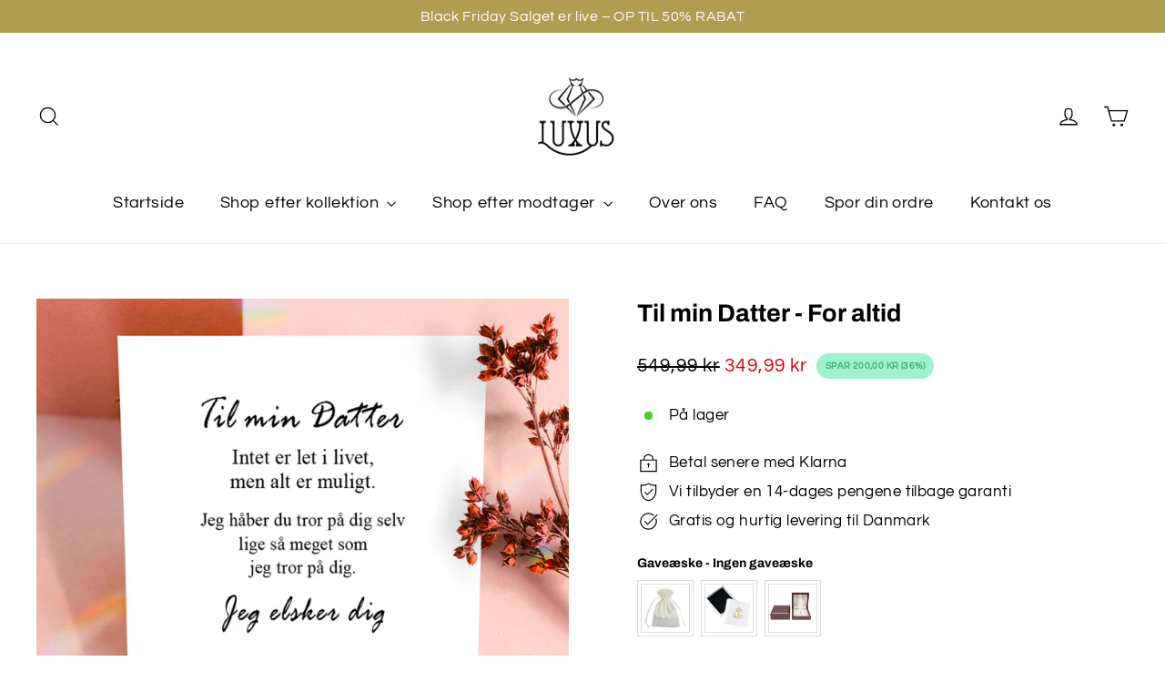

--- FILE ---
content_type: text/html; charset=utf-8
request_url: https://luxus-copenhagen.com/products/til-min-datter-for-altid
body_size: 84595
content:
<!doctype html>
<html class="no-js" lang="da" dir="ltr">
  <head>
    <meta name="google-site-verification" content="I2Rr2CzYVFo1q5cvA2Q1WdOG6-1EAHwqCFhikYX3N1Q" />
    <link rel="preconnect dns-prefetch" href="https://api.config-security.com/" crossorigin>
    <link rel="preconnect dns-prefetch" href="https://conf.config-security.com/" crossorigin>
    <link rel="preconnect dns-prefetch" href="https://whale.camera/" crossorigin>
    <script>
/* >> TriplePixel :: start*/
window.TriplePixelData={TripleName:"the-magic-excel.myshopify.com",ver:"2.12",plat:"SHOPIFY",isHeadless:false},function(W,H,A,L,E,_,B,N){function O(U,T,P,H,R){void 0===R&&(R=!1),H=new XMLHttpRequest,P?(H.open("POST",U,!0),H.setRequestHeader("Content-Type","text/plain")):H.open("GET",U,!0),H.send(JSON.stringify(P||{})),H.onreadystatechange=function(){4===H.readyState&&200===H.status?(R=H.responseText,U.includes(".txt")?eval(R):P||(N[B]=R)):(299<H.status||H.status<200)&&T&&!R&&(R=!0,O(U,T-1,P))}}if(N=window,!N[H+"sn"]){N[H+"sn"]=1,L=function(){return Date.now().toString(36)+"_"+Math.random().toString(36)};try{A.setItem(H,1+(0|A.getItem(H)||0)),(E=JSON.parse(A.getItem(H+"U")||"[]")).push({u:location.href,r:document.referrer,t:Date.now(),id:L()}),A.setItem(H+"U",JSON.stringify(E))}catch(e){}var i,m,p;A.getItem('"!nC`')||(_=A,A=N,A[H]||(E=A[H]=function(t,e,a){return void 0===a&&(a=[]),"State"==t?E.s:(W=L(),(E._q=E._q||[]).push([W,t,e].concat(a)),W)},E.s="Installed",E._q=[],E.ch=W,B="configSecurityConfModel",N[B]=1,O("https://conf.config-security.com/model",5),i=L(),m=A[atob("c2NyZWVu")],_.setItem("di_pmt_wt",i),p={id:i,action:"profile",avatar:_.getItem("auth-security_rand_salt_"),time:m[atob("d2lkdGg=")]+":"+m[atob("aGVpZ2h0")],host:A.TriplePixelData.TripleName,plat:A.TriplePixelData.plat,url:window.location.href,ref:document.referrer,ver:A.TriplePixelData.ver},O("https://api.config-security.com/event",5,p),O("https://whale.camera/live/dot.txt",5)))}}("","TriplePixel",localStorage);
/* << TriplePixel :: end*/
    </script>
    <!-- starapps_core_start -->
<!-- This code is automatically managed by StarApps Studio -->
<!-- Please contact support@starapps.studio for any help -->
<!-- File location: snippets/starapps-core.liquid -->


    
<!-- starapps_core_end -->


<link rel="canonical" href="https://www.mixing-tank.com/ru/продукция/"/>
<link rel="canonical" href="https://luxus-copenhagen.com/collections/shop-efter-produkt/products/til-min-datter-ring-for-altid"/>
<link rel="canonical" href="https://luxus-copenhagen.com/collections/ringe/products/1019"/>
<link rel="canonical" href="https://luxus-copenhagen.com/collections/barnebarn-barnebarn/products/1023"/>
<link rel="canonical" href="https://luxus-copenhagen.com/collections/armband/products/p476"/>
<link rel="canonical" href="https://luxus-copenhagen.com/collections/datter/products/1061"/>
<link rel="canonical" href="https://luxus-copenhagen.com/collections/bedstemor-bedstefar/products/2005"/>
<link rel="canonical" href="https://luxus-copenhagen.com/collections/datter/products/til-min-datter-love-heart-halskaede-far"/>
<link rel="canonical" href="https://luxus-copenhagen.com/collections/shop-efter-produkt/products/till-min-dotter-infinity-armband"/>
<link rel="canonical" href="https://luxus-copenhagen.com/collections/kone-kaereste/products/2005"/>
<link rel="canonical" href="https://luxus-copenhagen.com/collections/proof/products/til-min-datter-altid"/>
<link rel="canonical" href="https://luxus-copenhagen.com/collections/ringe/products/til-min-datter-jeg-tror-pa-dig-1"/>
<link rel="canonical" href="https://luxus-copenhagen.com/collections/mindesmaerke?page=1"/>
<link rel="canonical" href="https://luxus-copenhagen.com/collections/google-feed/products/til-min-datter-jeg-tror-pa-dig-1"/>
<link rel="canonical" href="https://luxus-copenhagen.com/collections/shop-efter-produkt/products/til-min-datter-stor-knudret-ring"/>
<link rel="canonical" href="https://luxus-copenhagen.com/collections/shop-efter-modtager/products/1009"/>
<link rel="canonical" href="https://luxus-copenhagen.com/products/til-min-datter-altid?pr_prod_strat=collection_fallback&pr_rec_id=63ca53bf2&pr_rec_pid=8680934736195&pr_ref_pid=8680932147523&pr_seq=uniform"/>
<link rel="canonical" href="https://luxus-copenhagen.com/products/p504"/>
<link rel="canonical" href="https://luxus-copenhagen.com/collections/armband/products/till-min-dotter-infinity-armband"/>
<link rel="canonical" href="https://luxus-copenhagen.com/collections/shop-efter-modtager/products/til-min-son-husk-at-jeg-elsker-dig"/>
<link rel="canonical" href="https://luxus-copenhagen.com/collections/google-feed/products/til-min-son-indre-styrke-tro-pa-dig-selv"/>
<link rel="canonical" href="https://luxus-copenhagen.com/collections/proof/products/til-min-datter-altid-med-dig"/>
<link rel="canonical" href="https://luxus-copenhagen.com/collections/son/products/til-min-son-husk-at-jeg-elsker-dig"/>
<link rel="canonical" href="https://luxus-copenhagen.com/collections/datter/products/til-min-datter-et-armband-for-evigt"/>
<link rel="canonical" href="https://luxus-copenhagen.com/collections/son/products/til-min-son-armband-alt-er-muligt"/>
<link rel="canonical" href="https://luxus-copenhagen.com/collections/datter/products/jeg-tror-pa-dig-ring-til-min-datter"/>
<link rel="canonical" href="https://luxus-copenhagen.com/collections/google-feed/products/til-min-datter-infinity-armband"/>
<link rel="canonical" href="https://luxus-copenhagen.com/collections/armband/products/til-min-son-husk-at-jeg-elsker-dig"/>
<link rel="canonical" href="https://luxus-copenhagen.com/collections/shop-efter-modtager/products/til-min-son-armband-alt-er-muligt"/>
<link rel="canonical" href="https://luxus-copenhagen.com/collections/nogleringe/products/p389"/>
<link rel="canonical" href="https://luxus-copenhagen.com/collections/ringe/products/til-min-datter-op-og-ned"/>
<link rel="canonical" href="https://luxus-copenhagen.com/collections/shop-efter-produkt/products/jeg-tror-pa-dig-ring-til-min-datter"/>
<link rel="canonical" href="https://luxus-copenhagen.com/collections/ringe/products/jeg-tror-pa-dig-ring-til-min-datter"/>
<link rel="canonical" href="https://luxus-copenhagen.com/collections/shop-efter-produkt/products/til-min-datter-armband-jeg-tror-pa-dig"/>
<link rel="canonical" href="https://luxus-copenhagen.com/collections/hjerte-halskaeder/products/1084-1"/>
<link rel="canonical" href="https://luxus-copenhagen.com/collections/shop-efter-produkt/products/p136"/>
<link rel="canonical" href="https://luxus-copenhagen.com/collections/ringe/products/til-min-datter-stor-knudret-ring"/>
<link rel="canonical" href="https://luxus-copenhagen.com/collections/datter/products/til-min-datter-stor-knudret-ring"/>
<link rel="canonical" href="https://luxus-copenhagen.com/collections/shop-efter-produkt/products/2005"/>
<link rel="canonical" href="https://luxus-copenhagen.com/collections/saint-valentine/products/til-min-smukke-kone-jeg-kan-ikke-leve-uden-dig-kaerlighedsknude-halskaede"/>
<link rel="canonical" href="https://luxus-copenhagen.com/products/til-min-datter-intet-er-umuligt?pr_prod_strat=copurchase&pr_rec_id=cc3e5fec6&pr_rec_pid=8583770276163&pr_ref_pid=8363478483267&pr_seq=uniform"/>
<link rel="canonical" href="https://luxus-copenhagen.com/collections/google-feed/products/til-min-datter-hjerter-guldarmband"/>
<link rel="canonical" href="https://luxus-copenhagen.com/collections/kone-kaereste/products/til-min-smukke-kone-jeg-kan-ikke-leve-uden-dig-kaerlighedsknude-halskaede"/>
<link rel="canonical" href="https://luxus-copenhagen.com/products/til-min-datter-et-armband-for-evigt?pr_prod_strat=copurchase&pr_rec_id=83fb305f2&pr_rec_pid=8629213102403&pr_ref_pid=8627820167491&pr_seq=uniform"/>
<link rel="canonical" href="https://luxus-copenhagen.com/collections/armband/products/til-min-mand-jeg-vil-elske-dig-for-evigt"/>
<link rel="canonical" href="https://luxus-copenhagen.com/collections/datter/products/til-min-smukke-datter-bevar-altid-mig-i-dit-hjerte-elsker-mor"/>
<link rel="canonical" href="https://luxus-copenhagen.com/collections/son/products/1084-1"/>
<link rel="canonical" href="https://luxus-copenhagen.com/collections/shop-efter-modtager/products/til-min-son-jeg-elsker-dig-altid-for-evigt-armband"/>
<link rel="canonical" href="https://luxus-copenhagen.com/collections/armband/products/til-min-son-jeg-elsker-dig-altid-for-evigt-armband"/>
<link rel="canonical" href="https://luxus-copenhagen.com/collections/krystal-halskaeder/products/til-mit-barnebarn-personlig-smuk-gave"/>
<link rel="canonical" href="https://luxus-copenhagen.com/collections/datter/products/1060"/>
<link rel="canonical" href="https://luxus-copenhagen.com/collections/halskaeder/products/til-min-datter-hjerte-1"/>
<link rel="canonical" href="https://luxus-copenhagen.com/collections/shop-efter-modtager/products/til-min-son-altid-med-dig"/>
<link rel="canonical" href="https://luxus-copenhagen.com/collections/datter/products/til-min-datter-infinity-armband"/>
<link rel="canonical" href="https://luxus-copenhagen.com/collections/halskaeder/products/til-mit-barnebarn-hjertehalskaede"/>
<link rel="canonical" href="https://luxus-copenhagen.com/collections/datter/products/p389"/>
<link rel="canonical" href="https://luxus-copenhagen.com/collections/armband/products/til-min-son-altid-med-dig"/>
<link rel="canonical" href="https://luxus-copenhagen.com/products/til-min-son-infinity-armband?pr_prod_strat=copurchase&pr_rec_id=da8287ab8&pr_rec_pid=8626920784195&pr_ref_pid=8363472290115&pr_seq=uniform"/>
<link rel="canonical" href="https://luxus-copenhagen.com/collections/son/products/til-min-son-altid-med-dig"/>
<link rel="canonical" href="https://luxus-copenhagen.com/products/til-min-son-infinity-armband?pr_prod_strat=copurchase&pr_rec_id=4193262df&pr_rec_pid=8626920784195&pr_ref_pid=8363470127427&pr_seq=uniform"/>
<link rel="canonical" href="https://luxus-copenhagen.com/collections/halskaeder/products/til-min-smukke-datter-bevar-altid-mig-i-dit-hjerte-elsker-mor"/>
<link rel="canonical" href="https://luxus-copenhagen.com/collections/son/products/til-min-son-jeg-elsker-dig-altid-for-evigt-armband"/>
<link rel="canonical" href="https://luxus-copenhagen.com/collections/halskaeder/products/1084-1"/>
<link rel="canonical" href="https://luxus-copenhagen.com/collections/krystal-halskaeder/products/til-min-smukke-datter-bevar-altid-mig-i-dit-hjerte-elsker-mor"/>
<link rel="canonical" href="https://luxus-copenhagen.com/collections/google-feed/products/til-mit-barnebarn-hjertehalskaede"/>
<link rel="canonical" href="https://luxus-copenhagen.com/collections/datter/products/1084-1"/>
<link rel="canonical" href="https://luxus-copenhagen.com/collections/shop-efter-produkt/products/til-mit-barnebarn-personlig-smuk-gave"/>
<link rel="canonical" href="https://luxus-copenhagen.com/collections/armband/products/til-min-datter-infinity-armband"/>
<link rel="canonical" href="https://luxus-copenhagen.com/collections/shop-efter-modtager/products/1036"/>
<link rel="canonical" href="https://luxus-copenhagen.com/collections/son/products/p608"/>
<link rel="canonical" href="https://luxus-copenhagen.com/collections/ringe/products/til-min-datter-jeg-tror-pa-dig"/>
<link rel="canonical" href="https://luxus-copenhagen.com/collections/datter/products/til-min-datter-jeg-tror-pa-dig"/>
<link rel="canonical" href="https://luxus-copenhagen.com/collections/google-feed/products/til-min-datter-op-og-ned"/>
<link rel="canonical" href="https://luxus-copenhagen.com/collections/mand/products/til-min-mand-jeg-vil-elske-dig-for-evigt"/>
<link rel="canonical" href="https://luxus-copenhagen.com/collections/halskaeder/products/1060"/>
<link rel="canonical" href="https://luxus-copenhagen.com/collections/armband/products/p504"/>
<link rel="canonical" href="https://luxus-copenhagen.com/collections/armband/products/til-min-datter-hjerter-guldarmband"/>
<link rel="canonical" href="https://luxus-copenhagen.com/collections/halskaeder/products/p334"/>
<link rel="canonical" href="https://luxus-copenhagen.com/collections/datter/products/til-min-datter-anker-armband"/>
<link rel="canonical" href="https://luxus-copenhagen.com/collections/ringe/products/p312"/>
<link rel="canonical" href="https://luxus-copenhagen.com/collections/shop-efter-modtager/products/til-min-datter-hjerte-1"/>
<link rel="canonical" href="https://luxus-copenhagen.com/collections/datter/products/til-min-datter-hjerte-1"/>
<link rel="canonical" href="https://luxus-copenhagen.com/collections/son/products/til-min-son-tvivl-aldrig-p-dig-selv"/>
<link rel="canonical" href="https://luxus-copenhagen.com/collections/datter/products/til-min-datter-altid-med-dig"/>
<link rel="canonical" href="https://luxus-copenhagen.com/collections/son?page=1"/>
<link rel="canonical" href="https://luxus-copenhagen.com/products/til-min-datter-hjerte-1?pr_prod_strat=collection_fallback&pr_rec_id=92ecd6a60&pr_rec_pid=8613338939715&pr_ref_pid=8363472224579&pr_seq=uniform"/>
<link rel="canonical" href="https://luxus-copenhagen.com/collections/datter/products/p312"/>
<link rel="canonical" href="https://luxus-copenhagen.com/products/til-min-datter-infinity-armband?pr_prod_strat=copurchase&pr_rec_id=fa98b56ee&pr_rec_pid=8600906432835&pr_ref_pid=8602573111619&pr_seq=uniform"/>
<link rel="canonical" href="https://luxus-copenhagen.com/products/1023?pr_prod_strat=collection_fallback&pr_rec_id=92ecd6a60&pr_rec_pid=8363478712643&pr_ref_pid=8363472224579&pr_seq=uniform"/>
<link rel="canonical" href="https://luxus-copenhagen.com/collections/shop-efter-modtager/products/til-min-son-tvivl-aldrig-p-dig-selv"/>
<link rel="canonical" href="https://luxus-copenhagen.com/collections/shop-efter-produkt/products/p312"/>
<link rel="canonical" href="https://luxus-copenhagen.com/collections/shop-efter-modtager/products/1023"/>
<link rel="canonical" href="https://luxus-copenhagen.com/collections/shop-efter-produkt/products/til-min-datter-glem-aldrig-at-jeg-elsker-dig-for-evigt"/>
<link rel="canonical" href="https://luxus-copenhagen.com/collections/shop-efter-produkt/products/til-min-smukke-datter-bevar-altid-mig-i-dit-hjerte-elsker-mor"/>
<link rel="canonical" href="https://luxus-copenhagen.com/collections/datter/products/p495"/>
<link rel="canonical" href="https://luxus-copenhagen.com/collections/mindesmaerke/products/p171"/>
<link rel="canonical" href="https://luxus-copenhagen.com/collections/datter/products/1006"/>
<link rel="canonical" href="https://luxus-copenhagen.com/collections/armband/products/til-min-datter-armband-op-og-ned"/>
<link rel="canonical" href="https://luxus-copenhagen.com/collections/datter/products/p513"/>
<link rel="canonical" href="https://luxus-copenhagen.com/collections/datter/products/p334"/>
<link rel="canonical" href="https://luxus-copenhagen.com/collections/shop-efter-produkt/products/p171"/>
<link rel="canonical" href="https://luxus-copenhagen.com/collections/shop-efter-modtager?page=1"/>
<link rel="canonical" href="https://luxus-copenhagen.com/collections/datter/products/til-min-datter-vores-hjerter-halskaede"/>
<link rel="canonical" href="https://luxus-copenhagen.com/products/1036?pr_prod_strat=collection_fallback&pr_rec_id=7c61e9572&pr_rec_pid=8363472421187&pr_ref_pid=8363457904963&pr_seq=uniform"/>
<link rel="canonical" href="https://luxus-copenhagen.com/collections/son/products/1023"/>
<link rel="canonical" href="https://luxus-copenhagen.com/collections/datter/products/1019"/>
<link rel="canonical" href="https://luxus-copenhagen.com/collections/halskaeder?page=1"/>
<link rel="canonical" href="https://luxus-copenhagen.com/collections/ringe/products/p171"/>
<link rel="canonical" href="https://luxus-copenhagen.com/collections/datter/products/1084"/>
<link rel="canonical" href="https://luxus-copenhagen.com/collections/armband/products/til-min-son-indre-styrke-tro-pa-dig-selv"/>
<link rel="canonical" href="https://luxus-copenhagen.com/collections/son/products/p306"/>
<link rel="canonical" href="https://luxus-copenhagen.com/collections/son/products/1006"/>
<link rel="canonical" href="https://luxus-copenhagen.com/products/til-min-son?pr_prod_strat=copurchase&pr_rec_id=2f52a0764&pr_rec_pid=8580357652803&pr_ref_pid=8363472421187&pr_seq=uniform"/>
<link rel="canonical" href="https://luxus-copenhagen.com/collections/krystal-halskaeder/products/til-min-datter-glem-aldrig-at-jeg-elsker-dig-for-evigt"/>
<link rel="canonical" href="https://luxus-copenhagen.com/collections/armband/products/p306"/>
<link rel="canonical" href="https://luxus-copenhagen.com/collections/hjerte-halskaeder/products/1006"/>
<link rel="canonical" href="https://luxus-copenhagen.com/collections/shop-efter-produkt/products/til-min-son-armband-alt-er-muligt"/>
<link rel="canonical" href="https://luxus-copenhagen.com/collections/soster-bror/products/1083"/>
<link rel="canonical" href="https://luxus-copenhagen.com/products/til-min-son?pr_prod_strat=copurchase&pr_rec_id=295588af7&pr_rec_pid=8580357652803&pr_ref_pid=8363472421187&pr_seq=uniform"/>
<link rel="canonical" href="https://luxus-copenhagen.com/collections/ringe/products/1084"/>
<link rel="canonical" href="https://luxus-copenhagen.com/collections/armband/products/til-min-datter-anker-armband"/>
<link rel="canonical" href="https://luxus-copenhagen.com/collections/halskaeder/products/p472"/>
<link rel="canonical" href="https://luxus-copenhagen.com/collections/shop-efter-produkt/products/p557"/>
<link rel="canonical" href="https://luxus-copenhagen.com/collections/mor/products/2005"/>
<link rel="canonical" href="https://luxus-copenhagen.com/collections/halskaeder/products/til-mit-barnebarn-love-pendant-halskaede"/>
<link rel="canonical" href="https://luxus-copenhagen.com/collections/shop-efter-produkt/products/p521"/>
<link rel="canonical" href="https://luxus-copenhagen.com/collections/kone-kaereste/products/p128"/>
<link rel="canonical" href="https://luxus-copenhagen.com/collections/datter/products/p424"/>
<link rel="canonical" href="https://luxus-copenhagen.com/collections/datter/products/to-my-datter-armband-for-evigt-i-mit-hjerte"/>
<link rel="canonical" href="https://luxus-copenhagen.com/collections/datter/products/til-min-datter-armband-jeg-tror-pa-dig"/>
<link rel="canonical" href="https://luxus-copenhagen.com/collections/halskaeder/products/p394"/>
<link rel="canonical" href="https://luxus-copenhagen.com/collections/shop-efter-produkt/products/til-min-datter-anker-armband"/>
<link rel="canonical" href="https://luxus-copenhagen.com/collections/mors-dag-tilbud/products/2005"/>
<link rel="canonical" href="https://luxus-copenhagen.com/collections/shop-efter-produkt/products/p138"/>
<link rel="canonical" href="https://luxus-copenhagen.com/collections/soster-bror/products/p420"/>
<link rel="canonical" href="https://luxus-copenhagen.com/products/1023?pr_prod_strat=collection_fallback&pr_rec_id=fd0a22293&pr_rec_pid=8363478712643&pr_ref_pid=8629213102403&pr_seq=uniform"/>
<link rel="canonical" href="https://luxus-copenhagen.com/collections/datter/products/til-min-datter-tro-pa-dig-selv-1"/>
<link rel="canonical" href="https://luxus-copenhagen.com/products/1009?pr_prod_strat=collection_fallback&pr_rec_id=d32056454&pr_rec_pid=8363478483267&pr_ref_pid=8600902959427&pr_seq=uniform"/>
<link rel="canonical" href="https://luxus-copenhagen.com/collections/shop-efter-produkt/products/keychainfamily"/>
<link rel="canonical" href="https://luxus-copenhagen.com/collections/shop-efter-produkt/products/til-min-datter-intet-er-umuligt"/>
<link rel="canonical" href="https://luxus-copenhagen.com/collections/armband/products/til-min-son-i-l-bet-af-livet"/>
<link rel="canonical" href="https://luxus-copenhagen.com/collections/shop-efter-produkt/products/til-min-datter-hjerte"/>
<link rel="canonical" href="https://luxus-copenhagen.com/collections/shop-efter-produkt/products/til-min-datter-infinity"/>
<link rel="canonical" href="https://luxus-copenhagen.com/collections/son/products/til-min-son-armband-ga-med-herren"/>
<link rel="canonical" href="https://luxus-copenhagen.com/collections/datter/products/til-min-datter-infinity-armband-1"/>
<link rel="canonical" href="https://luxus-copenhagen.com/collections/google-feed/products/til-min-son-armband-ga-med-herren"/>
<link rel="canonical" href="https://luxus-copenhagen.com/products/1036?pr_prod_strat=collection_fallback&pr_rec_id=301839ab1&pr_rec_pid=8363472421187&pr_ref_pid=8607434867011&pr_seq=uniform"/>
<link rel="canonical" href="https://luxus-copenhagen.com/collections/shop-efter-produkt/products/1023"/>
<link rel="canonical" href="https://luxus-copenhagen.com/products/1023?pr_prod_strat=collection_fallback&pr_rec_id=324f1fc41&pr_rec_pid=8363478712643&pr_ref_pid=8602573111619&pr_seq=uniform"/>
<link rel="canonical" href="https://luxus-copenhagen.com/collections/google-feed/products/til-min-datter-infinity-armband-1"/>
<link rel="canonical" href="https://luxus-copenhagen.com/collections/shop-efter-produkt/products/til-min-son-halskaede-med-kompas"/>
<link rel="canonical" href="https://luxus-copenhagen.com/collections/shop-efter-produkt/products/1060"/>
<link rel="canonical" href="https://luxus-copenhagen.com/collections/kone-kaereste?page=1"/>
<link rel="canonical" href="https://luxus-copenhagen.com/collections/google-feed/products/til-mit-barnebarn-love-pendant-halskaede"/>
<link rel="canonical" href="https://luxus-copenhagen.com/collections/shop-efter-produkt/products/p608"/>
<link rel="canonical" href="https://luxus-copenhagen.com/products/forsendelsesbeskyttelse?pr_prod_strat=copurchase&pr_rec_id=9a8c67332&pr_rec_pid=8363456594243&pr_ref_pid=8580363780419&pr_seq=uniform"/>
<link rel="canonical" href="https://luxus-copenhagen.com/collections/halskaeder/products/til-min-son-halskaede-med-kompas"/>
<link rel="canonical" href="https://luxus-copenhagen.com/collections/son/products/til-min-son-i-l-bet-af-livet"/>
<link rel="canonical" href="https://luxus-copenhagen.com/collections/armband/products/p424"/>
<link rel="canonical" href="https://luxus-copenhagen.com/collections/google-feed/products/til-min-datter-tro-pa-dig-selv-1"/>
<link rel="canonical" href="https://luxus-copenhagen.com/products/1084?pr_prod_strat=copurchase&pr_rec_id=9a8c67332&pr_rec_pid=8363472224579&pr_ref_pid=8580363780419&pr_seq=uniform"/>
<link rel="canonical" href="https://luxus-copenhagen.com/collections/datter/products/til-mit-barnebarn-hjertehalskaede"/>
<link rel="canonical" href="https://luxus-copenhagen.com/collections/armband/products/p386"/>
<link rel="canonical" href="https://luxus-copenhagen.com/collections/kone-kaereste/products/p630"/>
<link rel="canonical" href="https://luxus-copenhagen.com/collections/shop-efter-produkt/products/til-min-son-altid-med-dig"/>
<link rel="canonical" href="https://luxus-copenhagen.com/collections/shop-efter-modtager/products/p386"/>
<link rel="canonical" href="https://luxus-copenhagen.com/collections/armband?page=1"/>
<link rel="canonical" href="https://luxus-copenhagen.com/collections/armband/products/p445"/>
<link rel="canonical" href="https://luxus-copenhagen.com/collections/shop-efter-produkt/products/p170"/>
<link rel="canonical" href="https://luxus-copenhagen.com/collections/son/products/p424"/>
<link rel="canonical" href="https://luxus-copenhagen.com/collections/son/products/til-min-son-halskaede-med-kompas"/>
<link rel="canonical" href="https://luxus-copenhagen.com/collections/armband/products/til-min-son-armband-ga-med-herren"/>
<link rel="canonical" href="https://luxus-copenhagen.com/collections/datter/products/til-min-datter-for-altid"/>
<link rel="canonical" href="https://luxus-copenhagen.com/collections/shop-efter-modtager/products/til-min-son-i-l-bet-af-livet"/>
<link rel="canonical" href="https://luxus-copenhagen.com/products/til-min-datter-intet-er-umuligt?pr_prod_strat=copurchase&pr_rec_id=5123a9bef&pr_rec_pid=8583770276163&pr_ref_pid=8363478483267&pr_seq=uniform"/>
<link rel="canonical" href="https://luxus-copenhagen.com/collections/shop-efter-produkt/products/p520"/>
<link rel="canonical" href="https://luxus-copenhagen.com/collections/barnebarn-barnebarn/products/1083"/>
<link rel="canonical" href="https://luxus-copenhagen.com/collections/shop-efter-produkt/products/til-min-datter-et-armband-for-evigt"/>
<link rel="canonical" href="https://luxus-copenhagen.com/collections/datter/products/1083"/>
<link rel="canonical" href="https://luxus-copenhagen.com/collections/datter/products/til-min-datter-intet-er-umuligt"/>
<link rel="canonical" href="https://luxus-copenhagen.com/products/til-min-datter-hjerte?pr_prod_strat=copurchase&pr_rec_id=f9cf80e21&pr_rec_pid=8578593423683&pr_ref_pid=8371118637379&pr_seq=uniform"/>
<link rel="canonical" href="https://luxus-copenhagen.com/collections/armband/products/til-min-datter-et-armband-for-evigt"/>
<link rel="canonical" href="https://luxus-copenhagen.com/collections/datter/products/keychainfamily"/>
<link rel="canonical" href="https://luxus-copenhagen.com/collections/ringe/products/til-min-datter-tro-pa-dig-selv-1"/>
<link rel="canonical" href="https://luxus-copenhagen.com/collections/shop-efter-produkt/products/p539"/>
<link rel="canonical" href="https://luxus-copenhagen.com/products/til-min-datter-pamindelse?pr_prod_strat=copurchase&pr_rec_id=b327a9e51&pr_rec_pid=8607434867011&pr_ref_pid=8363469996355&pr_seq=uniform"/>
<link rel="canonical" href="https://luxus-copenhagen.com/collections/shop-efter-produkt/products/til-min-smukke-kone-jeg-kan-ikke-leve-uden-dig-kaerlighedsknude-halskaede"/>
<link rel="canonical" href="https://luxus-copenhagen.com/collections/son/products/til-mit-barnebarn-jeg-elsker-dig-altid-for-evigt-cubansk-halskaede"/>
<link rel="canonical" href="https://luxus-copenhagen.com/collections/shop-efter-modtager/products/til-mit-barnebarn-jeg-elsker-dig-altid-for-evigt-cubansk-halskaede"/>
<link rel="canonical" href="https://luxus-copenhagen.com/products/til-min-datter-hjerte?pr_prod_strat=copurchase&pr_rec_id=618a9e5fe&pr_rec_pid=8578593423683&pr_ref_pid=8363469078851&pr_seq=uniform"/>
<link rel="canonical" href="https://luxus-copenhagen.com/collections/armband/products/til-min-datter-uendelig-perlearmband"/>
<link rel="canonical" href="https://luxus-copenhagen.com/collections/barnebarn-barnebarn/products/keychainfamily"/>
<link rel="canonical" href="https://luxus-copenhagen.com/collections/son/products/til-min-datter-uendelig-perlearmband"/>
<link rel="canonical" href="https://luxus-copenhagen.com/collections/son/products/keychainfamily"/>
<link rel="canonical" href="https://luxus-copenhagen.com/collections/barnebarn-barnebarn/products/p358"/>
<link rel="canonical" href="https://luxus-copenhagen.com/collections/datter/products/1009"/>
<link rel="canonical" href="https://luxus-copenhagen.com/collections/halskaeder/products/til-mit-barnebarn-jeg-elsker-dig-altid-for-evigt-cubansk-halskaede"/>
<link rel="canonical" href="https://luxus-copenhagen.com/products/til-min-datter-pamindelse?pr_prod_strat=copurchase&pr_rec_id=68abd9480&pr_rec_pid=8607434867011&pr_ref_pid=8583526711619&pr_seq=uniform"/>
<link rel="canonical" href="https://luxus-copenhagen.com/products/1036?pr_prod_strat=collection_fallback&pr_rec_id=ac48891a9&pr_rec_pid=8363472421187&pr_ref_pid=8627820167491&pr_seq=uniform"/>
<link rel="canonical" href="https://luxus-copenhagen.com/collections/shop-efter-produkt/products/til-min-son-jeg-elsker-dig-altid-for-evigt-armband"/>
<link rel="canonical" href="https://luxus-copenhagen.com/collections/halskaeder/products/p358"/>
<link rel="canonical" href="https://luxus-copenhagen.com/collections/shop-efter-produkt/products/p374"/>
<link rel="canonical" href="https://luxus-copenhagen.com/collections/shop-efter-modtager/products/til-min-datter-uendelig-perlearmband"/>
<link rel="canonical" href="https://luxus-copenhagen.com/collections/shop-efter-modtager/products/til-min-son-morket-vil-blive-til-lys"/>
<link rel="canonical" href="https://luxus-copenhagen.com/products/til-min-datter-jeg-tror-pa-dig?pr_prod_strat=copurchase&pr_rec_id=aff62df05&pr_rec_pid=8580346282307&pr_ref_pid=8627820167491&pr_seq=uniform"/>
<link rel="canonical" href="https://luxus-copenhagen.com/collections/son/products/1009"/>
<link rel="canonical" href="https://luxus-copenhagen.com/collections/shop-efter-produkt/products/til-min-datter-mit-hjerte-er-med-dig"/>
<link rel="canonical" href="https://luxus-copenhagen.com/collections/datter/products/til-min-smukke-datter-en-dag-nar-siderne-i-mit-liv-slutter-elsker-mor"/>
<link rel="canonical" href="https://luxus-copenhagen.com/products/1009?pr_prod_strat=collection_fallback&pr_rec_id=301839ab1&pr_rec_pid=8363478483267&pr_ref_pid=8607434867011&pr_seq=uniform"/>
<link rel="canonical" href="https://luxus-copenhagen.com/collections/armband/products/til-min-datter-for-altid"/>
<link rel="canonical" href="https://luxus-copenhagen.com/products/til-min-datter-hjerte-1?pr_prod_strat=collection_fallback&pr_rec_id=b7cd939bf&pr_rec_pid=8613338939715&pr_ref_pid=8626911412547&pr_seq=uniform"/>
<link rel="canonical" href="https://luxus-copenhagen.com/collections/son/products/til-min-son-morket-vil-blive-til-lys"/>
<link rel="canonical" href="https://luxus-copenhagen.com/products/1023?pr_prod_strat=collection_fallback&pr_rec_id=301839ab1&pr_rec_pid=8363478712643&pr_ref_pid=8607434867011&pr_seq=uniform"/>
<link rel="canonical" href="https://luxus-copenhagen.com/collections/datter/products/p374"/>
<link rel="canonical" href="https://luxus-copenhagen.com/collections/google-feed/products/til-min-datter-for-altid"/>
<link rel="canonical" href="https://luxus-copenhagen.com/collections/nogleringe?page=1"/>
<link rel="canonical" href="https://luxus-copenhagen.com/collections/armband/products/p374"/>
<link rel="canonical" href="https://luxus-copenhagen.com/collections/son/products/p427"/>
<link rel="canonical" href="https://luxus-copenhagen.com/collections/shop-efter-produkt/products/p141"/>
<link rel="canonical" href="https://luxus-copenhagen.com/products/1023?pr_prod_strat=collection_fallback&pr_rec_id=8df6de6fa&pr_rec_pid=8363478712643&pr_ref_pid=8363469078851&pr_seq=uniform"/>
<link rel="canonical" href="https://luxus-copenhagen.com/collections/google-feed/products/til-min-datter-jeg-elsker-dig-sa-hojt"/>
<link rel="canonical" href="https://luxus-copenhagen.com/collections/google-feed/products/til-min-mand-jeg-vil-elske-dig-for-evigt"/>
<link rel="canonical" href="https://luxus-copenhagen.com/collections/shop-efter-produkt/products/til-min-datter-jeg-elsker-dig-sa-hojt"/>
<link rel="canonical" href="https://luxus-copenhagen.com/products/1036?pr_prod_strat=collection_fallback&pr_rec_id=8df6de6fa&pr_rec_pid=8363472421187&pr_ref_pid=8363469078851&pr_seq=uniform"/>
<link rel="canonical" href="https://luxus-copenhagen.com/collections/shop-efter-produkt/products/p537"/>
<link rel="canonical" href="https://luxus-copenhagen.com/collections/nogleringe/products/drive-safe-personlig-noglering-i-rustfrit-stal-med-indgravering"/>
<link rel="canonical" href="https://luxus-copenhagen.com/collections/ringe/products/p335"/>
<link rel="canonical" href="https://luxus-copenhagen.com/collections/shop-efter-produkt/products/p335"/>
<link rel="canonical" href="https://luxus-copenhagen.com/collections/shop-efter-modtager/products/drive-safe-personlig-noglering-i-rustfrit-stal-med-indgravering"/>
<link rel="canonical" href="https://luxus-copenhagen.com/collections/nogleringe/products/p420"/>
<link rel="canonical" href="https://luxus-copenhagen.com/collections/mand/products/drive-safe-personlig-noglering-i-rustfrit-stal-med-indgravering"/>
<link rel="canonical" href="https://luxus-copenhagen.com/collections/shop-efter-produkt/products/p420"/>
<link rel="canonical" href="https://luxus-copenhagen.com/collections/datter/products/p229"/>
<link rel="canonical" href="https://luxus-copenhagen.com/collections?page=2"/>
<link rel="canonical" href="https://luxus-copenhagen.com/collections/google-feed/products/til-mit-barnebarn-kaerlighedsknudehalskaede"/>
<link rel="canonical" href="https://luxus-copenhagen.com/collections/krystal-halskaeder/products/til-min-datter-intet-vil-aendre-min-kaerlighed-til-dig"/>
<link rel="canonical" href="https://luxus-copenhagen.com/collections/shop-efter-produkt/products/til-min-datter-intet-vil-aendre-min-kaerlighed-til-dig"/>
<link rel="canonical" href="https://luxus-copenhagen.com/collections/mindesmaerke/products/p170"/>
<link rel="canonical" href="https://luxus-copenhagen.com/collections/armband/products/p406"/>
<link rel="canonical" href="https://luxus-copenhagen.com/collections/armband/products/p501"/>
<link rel="canonical" href="https://luxus-copenhagen.com/collections/shop-efter-produkt/products/p596"/>
<link rel="canonical" href="https://luxus-copenhagen.com/collections/halskaeder/products/til-mit-barnebarn-kaerlighedsknudehalskaede"/>
<link rel="canonical" href="https://luxus-copenhagen.com/collections/armband/products/p507"/>
<link rel="canonical" href="https://luxus-copenhagen.com/collections/shop-efter-produkt/products/til-mit-barnebarn-kaerlighedsknudehalskaede"/>
<link rel="canonical" href="https://luxus-copenhagen.com/collections/shop-efter-produkt/products/til-min-kvinde-hjertehalskaede"/>
<link rel="canonical" href="https://luxus-copenhagen.com/products/1084?pr_prod_strat=copurchase&pr_rec_id=1a350f913&pr_rec_pid=8363472224579&pr_ref_pid=8363478483267&pr_seq=uniform"/>
<link rel="canonical" href="https://luxus-copenhagen.com/collections/shop-efter-produkt/products/p371"/>
<link rel="canonical" href="https://luxus-copenhagen.com/collections/ringe/products/p371"/>
<link rel="canonical" href="https://luxus-copenhagen.com/collections/armband/products/p519"/>
<link rel="canonical" href="https://luxus-copenhagen.com/collections/son/products/p406"/>
<link rel="canonical" href="https://luxus-copenhagen.com/collections/shop-efter-produkt/products/til-min-son-kompasarmb-nd"/>
<link rel="canonical" href="https://luxus-copenhagen.com/collections?page=1"/>
<link rel="canonical" href="https://luxus-copenhagen.com/collections/son/products/til-min-son-jeg-haber-for-dig"/>
<link rel="canonical" href="https://luxus-copenhagen.com/collections/ringe/products/til-min-datter-jeg-elsker-dig"/>
<link rel="canonical" href="https://luxus-copenhagen.com/collections/google-feed/products/til-min-datter-jeg-elsker-dig"/>
<link rel="canonical" href="https://luxus-copenhagen.com/products/til-min-son-jeg-haber-for-dig?pr_prod_strat=copurchase&pr_rec_id=4aa7539b6&pr_rec_pid=8602570162499&pr_ref_pid=8363472290115&pr_seq=uniform"/>
<link rel="canonical" href="https://luxus-copenhagen.com/collections/google-feed/products/til-min-datter-bolger-ring-op-og-ned"/>
<link rel="canonical" href="https://luxus-copenhagen.com/collections/datter/products/til-min-datter-tro-pa-dig-selv"/>
<link rel="canonical" href="https://luxus-copenhagen.com/collections/armband/products/p574"/>
<link rel="canonical" href="https://luxus-copenhagen.com/collections/son/products/til-min-son-indre-styrke-tro-pa-dig-selv"/>
<link rel="canonical" href="https://luxus-copenhagen.com/collections/mor/products/kor-sikkert-pamindelse"/>
<link rel="canonical" href="https://luxus-copenhagen.com/collections/shop-efter-produkt/products/1003"/>
<link rel="canonical" href="https://luxus-copenhagen.com/collections/bedstemor-bedstefar/products/kor-sikkert-pamindelse"/>
<link rel="canonical" href="https://luxus-copenhagen.com/collections/son/products/til-min-son-traearmband"/>
<link rel="canonical" href="https://luxus-copenhagen.com/collections/shop-efter-produkt/products/p226"/>
<link rel="canonical" href="https://luxus-copenhagen.com/collections/shop-efter-produkt/products/p357"/>
<link rel="canonical" href="https://luxus-copenhagen.com/collections/armband/products/til-min-son-traearmband"/>
<link rel="canonical" href="https://luxus-copenhagen.com/collections/mors-dag-tilbud/products/p551"/>
<link rel="canonical" href="https://luxus-copenhagen.com/collections/kone-kaereste/products/ring2"/>
<link rel="canonical" href="https://luxus-copenhagen.com/collections/armband/products/p215"/>
<link rel="canonical" href="https://luxus-copenhagen.com/collections/shop-efter-produkt/products/p445"/>
<link rel="canonical" href="https://luxus-copenhagen.com/collections/shop-efter-produkt/products/p504"/>
<link rel="canonical" href="https://luxus-copenhagen.com/collections/armband/products/p520"/>
<link rel="canonical" href="https://luxus-copenhagen.com/collections/shop-efter-produkt/products/p406"/>
<link rel="canonical" href="https://luxus-copenhagen.com/collections/google-feed?page=1"/>
<link rel="canonical" href="https://luxus-copenhagen.com/collections/ringe/products/til-min-datter-tro-pa-dig-selv"/>
<link rel="canonical" href="https://luxus-copenhagen.com/collections/ringe/products/til-min-datter-bolger-ring-op-og-ned"/>
<link rel="canonical" href="https://luxus-copenhagen.com/collections/ringe/products/til-min-datter-jeg-elsker-dig-1"/>
<link rel="canonical" href="https://luxus-copenhagen.com/collections/kone-kaereste/products/kor-sikkert-pamindelse"/>
<link rel="canonical" href="https://luxus-copenhagen.com/collections/halskaeder/products/p357"/>
<link rel="canonical" href="https://luxus-copenhagen.com/collections/halskaeder/products/til-min-kvinde-pendent-halskaede"/>
<link rel="canonical" href="https://luxus-copenhagen.com/collections/mors-dag-tilbud/products/p550"/>
<link rel="canonical" href="https://luxus-copenhagen.com/collections/armband/products/p226"/>
<link rel="canonical" href="https://luxus-copenhagen.com/collections/google-feed/products/til-min-datter-ring-jeg-tror-pa-dig"/>
<link rel="canonical" href="https://luxus-copenhagen.com/collections/ringe/products/til-min-datter-ring-jeg-tror-pa-dig"/>
<link rel="canonical" href="https://luxus-copenhagen.com/collections/son/products/p574"/>
<link rel="canonical" href="https://luxus-copenhagen.com/collections/google-feed/products/p226"/>
<link rel="canonical" href="https://luxus-copenhagen.com/collections/google-feed/products/til-min-datter-jeg-elsker-dig-1"/>
<link rel="canonical" href="https://luxus-copenhagen.com/collections/shop-efter-modtager/products/p338"/>
<link rel="canonical" href="https://luxus-copenhagen.com/collections/all?page=1"/>
<link rel="canonical" href="https://luxus-copenhagen.com/collections/ringe?page=1"/>
<link rel="canonical" href="https://luxus-copenhagen.com/collections/halskaeder/products/p537"/>
<link rel="canonical" href="https://luxus-copenhagen.com/collections/datter/products/dattergave-tro-pa-dig-selv-fra-far"/>
<link rel="canonical" href="https://luxus-copenhagen.com/collections/bedste-ven/products/1083"/>
<link rel="canonical" href="https://luxus-copenhagen.com/collections/halskaeder/products/dattergave-tro-pa-dig-selv-fra-far"/>
<link rel="canonical" href="https://luxus-copenhagen.com/collections/datter/products/1036"/>
<link rel="canonical" href="https://luxus-copenhagen.com/collections/gmc/products/til-min-datter-uendelig-perlearmband"/>
<link rel="canonical" href="https://luxus-copenhagen.com/collections/gmc/products/1036"/>
<link rel="canonical" href="https://luxus-copenhagen.com/collections/kone-kaereste/products/p619"/>
<link rel="canonical" href="https://luxus-copenhagen.com/collections/krystal-halskaeder/products/til-min-smukke-kone-jeg-kan-ikke-leve-uden-dig-kaerlighedsknude-halskaede"/>
<link rel="canonical" href="https://luxus-copenhagen.com/collections/mand/products/p408"/>
<link rel="canonical" href="https://luxus-copenhagen.com/collections/krystal-halskaeder/products/1084-1"/>
<link rel="canonical" href="https://luxus-copenhagen.com/collections/armband/products/p496"/>
<link rel="canonical" href="https://luxus-copenhagen.com/products/1036?pr_prod_strat=copurchase&pr_rec_id=256cd87e2&pr_rec_pid=8363472421187&pr_ref_pid=8602565280067&pr_seq=uniform"/>
<link rel="canonical" href="https://luxus-copenhagen.com/collections/armband/products/p587"/>
<link rel="canonical" href="https://luxus-copenhagen.com/collections/armband/products/p462"/>
<link rel="canonical" href="https://luxus-copenhagen.com/collections/datter/products/til-mit-barnebarn-kaerlighedsknudehalskaede"/>
<link rel="canonical" href="https://luxus-copenhagen.com/collections/shop-efter-modtager/products/til-min-son-indre-styrke-tro-pa-dig-selv"/>
<link rel="canonical" href="https://luxus-copenhagen.com/collections/shop-efter-produkt/products/p496"/>
<link rel="canonical" href="https://luxus-copenhagen.com/collections/halskaeder/products/p160"/>
<link rel="canonical" href="https://luxus-copenhagen.com/collections/kone-kaereste/products/p160"/>
<link rel="canonical" href="https://luxus-copenhagen.com/collections/nogleringe/products/1009"/>
<link rel="canonical" href="https://luxus-copenhagen.com/collections/nogleringe/products/1023"/>
<link rel="canonical" href="https://luxus-copenhagen.com/collections/bedste-ven/products/1061"/>
<link rel="canonical" href="https://luxus-copenhagen.com/collections/shop-efter-modtager/products/1084-1"/>
<link rel="canonical" href="https://luxus-copenhagen.com/collections/shop-efter-produkt/products/til-mit-barnebarn-love-pendant-halskaede"/>
<link rel="canonical" href="https://luxus-copenhagen.com/collections/nogleringe/products/keychainfamily"/>
<link rel="canonical" href="https://luxus-copenhagen.com/collections/shop-efter-produkt/products/p507"/>
<link rel="canonical" href="https://luxus-copenhagen.com/collections/shop-efter-produkt/products/p338"/>
<link rel="canonical" href="https://luxus-copenhagen.com/collections/shop-efter-produkt/products/til-min-datter-tro-pa-dig-selv"/>
<link rel="canonical" href="https://luxus-copenhagen.com/collections/shop-efter-produkt/products/p218"/>
<link rel="canonical" href="https://luxus-copenhagen.com/collections/mor/products/p551"/>
<link rel="canonical" href="https://luxus-copenhagen.com/collections/mor/products/p550"/>
<link rel="canonical" href="https://luxus-copenhagen.com/collections/shop-efter-produkt/products/p223"/>
<link rel="canonical" href="https://luxus-copenhagen.com/collections/shop-efter-produkt/products/til-min-datter-livet-betyder-muligheder"/>
<link rel="canonical" href="https://luxus-copenhagen.com/collections/halskaeder/products/p279"/>
<link rel="canonical" href="https://luxus-copenhagen.com/collections/shop-efter-produkt/products/p153"/>
<link rel="canonical" href="https://luxus-copenhagen.com/collections/mindesmaerke/products/p149"/>
<link rel="canonical" href="https://luxus-copenhagen.com/collections/shop-efter-produkt/products/ring2"/>
<link rel="canonical" href="https://luxus-copenhagen.com/collections/datter/products/p478"/>
<link rel="canonical" href="https://luxus-copenhagen.com/collections/halskaeder/products/p548"/>
<link rel="canonical" href="https://luxus-copenhagen.com/collections/shop-efter-produkt/products/p408"/>
<link rel="canonical" href="https://luxus-copenhagen.com/products/til-min-datter-hjerte-1?pr_prod_strat=collection_fallback&pr_rec_id=a941449ea&pr_rec_pid=8613338939715&pr_ref_pid=8619645567299&pr_seq=uniform"/>
<link rel="canonical" href="https://luxus-copenhagen.com/products/1023?pr_prod_strat=collection_fallback&pr_rec_id=a941449ea&pr_rec_pid=8363478712643&pr_ref_pid=8619645567299&pr_seq=uniform"/>
<link rel="canonical" href="https://luxus-copenhagen.com/products/1023?pr_prod_strat=collection_fallback&pr_rec_id=b1a643587&pr_rec_pid=8363478712643&pr_ref_pid=8371118637379&pr_seq=uniform"/>
<link rel="canonical" href="https://luxus-copenhagen.com/collections/datter?page=1"/>
<link rel="canonical" href="https://luxus-copenhagen.com/products/til-min-datter-hjerte-1?pr_prod_strat=collection_fallback&pr_rec_id=b1a643587&pr_rec_pid=8613338939715&pr_ref_pid=8371118637379&pr_seq=uniform"/>
<link rel="canonical" href="https://luxus-copenhagen.com/products/til-min-son?pr_prod_strat=collection_fallback&pr_rec_id=2ace7ff8c&pr_rec_pid=8580357652803&pr_ref_pid=8363484447043&pr_seq=uniform"/>
<link rel="canonical" href="https://luxus-copenhagen.com/products/til-min-son?pr_prod_strat=collection_fallback&pr_rec_id=b1a643587&pr_rec_pid=8580357652803&pr_ref_pid=8371118637379&pr_seq=uniform"/>
<link rel="canonical" href="https://luxus-copenhagen.com/products/til-min-son?pr_prod_strat=copurchase&pr_rec_id=ff41cac60&pr_rec_pid=8580357652803&pr_ref_pid=8580363780419&pr_seq=uniform"/>
<link rel="canonical" href="https://luxus-copenhagen.com/products/1036?pr_prod_strat=collection_fallback&pr_rec_id=c607b0227&pr_rec_pid=8363472421187&pr_ref_pid=8363478712643&pr_seq=uniform"/>
<link rel="canonical" href="https://luxus-copenhagen.com/products/til-min-datter-intet-er-umuligt?pr_prod_strat=copurchase&pr_rec_id=1a350f913&pr_rec_pid=8583770276163&pr_ref_pid=8363478483267&pr_seq=uniform"/>
<link rel="canonical" href="https://luxus-copenhagen.com/collections/armband/products/til-min-datter-vores-hjerter-halskaede"/>
<link rel="canonical" href="https://luxus-copenhagen.com/collections/mor/products/mama-1099"/>
<link rel="canonical" href="https://luxus-copenhagen.com/collections/datter/products/til-min-datter-jeg-elsker-dig"/>
<link rel="canonical" href="https://luxus-copenhagen.com/collections/google-feed/products/til-min-datter-vores-hjerter-halskaede"/>
<link rel="canonical" href="https://luxus-copenhagen.com/collections/ringe/products/mama-1099"/>
<link rel="canonical" href="https://luxus-copenhagen.com/collections/shop-efter-produkt/products/p154"/>
<link rel="canonical" href="https://luxus-copenhagen.com/collections/datter/products/p515"/>
<link rel="canonical" href="https://luxus-copenhagen.com/collections/shop-efter-modtager/products/1077"/>
<link rel="canonical" href="https://luxus-copenhagen.com/collections/son/products/1077"/>
<link rel="canonical" href="https://luxus-copenhagen.com/collections/shop-efter-produkt/products/p209"/>
<link rel="canonical" href="https://luxus-copenhagen.com/collections/datter/products/1077"/>
<link rel="canonical" href="https://luxus-copenhagen.com/collections/shop-efter-produkt/products/til-min-son-indre-styrke-tro-pa-dig-selv"/>
<link rel="canonical" href="https://luxus-copenhagen.com/collections/shop-efter-produkt/products/p440"/>
<link rel="canonical" href="https://luxus-copenhagen.com/collections/shop-efter-produkt/products/u4"/>
<link rel="canonical" href="https://luxus-copenhagen.com/collections/shop-efter-produkt/products/til-min-son-selv-regnen-vil-stoppe"/>
<link rel="canonical" href="https://luxus-copenhagen.com/collections/shop-efter-produkt/products/til-min-datter-tro-pa-dig-selv-1"/>
<link rel="canonical" href="https://luxus-copenhagen.com/collections/shop-efter-modtager/products/til-min-son-infinity-armband"/>
<link rel="canonical" href="https://luxus-copenhagen.com/collections/son/products/til-min-son"/>
<link rel="canonical" href="https://luxus-copenhagen.com/collections/datter/products/til-min-datter-ring-for-altid"/>
<link rel="canonical" href="https://luxus-copenhagen.com/collections/google-feed/products/til-min-datter-ring-for-altid"/>
<link rel="canonical" href="https://luxus-copenhagen.com/collections/armband/products/til-min-son-infinity-armband"/>
<link rel="canonical" href="https://luxus-copenhagen.com/products/til-min-datter-jeg-kan-ikke-love-at-jeg-vil-vaere-her-resten-af-dit-liv-forever-love-halskaede"/>
<link rel="canonical" href="https://luxus-copenhagen.com/collections/halskaeder/products/p133"/>
<link rel="canonical" href="https://luxus-copenhagen.com/collections/shop-efter-produkt/products/p269"/>
<link rel="canonical" href="https://luxus-copenhagen.com/collections/mindesmaerke/products/p279"/>
<link rel="canonical" href="https://luxus-copenhagen.com/collections/shop-efter-produkt/products/p178"/>
<link rel="canonical" href="https://luxus-copenhagen.com/collections/shop-efter-produkt/products/til-min-datter-hjerte-halskaede"/>
<link rel="canonical" href="https://luxus-copenhagen.com/products/1084-1?pr_prod_strat=copurchase&pr_rec_id=7e38aa3b4&pr_rec_pid=8363477664067&pr_ref_pid=8580363780419&pr_seq=uniform"/>
<link rel="canonical" href="https://luxus-copenhagen.com/collections/shop-efter-produkt/products/p477"/>
<link rel="canonical" href="https://luxus-copenhagen.com/collections/shop-efter-produkt/products/til-mit-barnebarn-hjertehalskaede"/>
<link rel="canonical" href="https://luxus-copenhagen.com/products/forsendelsesbeskyttelse?pr_prod_strat=copurchase&pr_rec_id=b7ade7bf5&pr_rec_pid=8363456594243&pr_ref_pid=8627820167491&pr_seq=uniform"/>
<link rel="canonical" href="https://luxus-copenhagen.com/collections/shop-efter-produkt/products/p472"/>
<link rel="canonical" href="https://luxus-copenhagen.com/collections/shop-efter-produkt/products/p294"/>
<link rel="canonical" href="https://luxus-copenhagen.com/collections/shop-efter-produkt/products/p410"/>
<link rel="canonical" href="https://luxus-copenhagen.com/collections/shop-efter-produkt/products/p229"/>
<link rel="canonical" href="https://luxus-copenhagen.com/collections/son/products/p477"/>
<link rel="canonical" href="https://luxus-copenhagen.com/collections/shop-efter-produkt/products/p393"/>
<link rel="canonical" href="https://luxus-copenhagen.com/collections/shop-efter-produkt/products/til-min-datter-jeg-tror-pa-dig-1"/>
<link rel="canonical" href="https://luxus-copenhagen.com/collections/kone-kaereste/products/p485"/>
<link rel="canonical" href="https://luxus-copenhagen.com/collections/kone-kaereste/products/p472"/>
<link rel="canonical" href="https://luxus-copenhagen.com/collections/krystal-halskaeder/products/til-min-datter-lokkende-skonhedshalskaede"/>
<link rel="canonical" href="https://luxus-copenhagen.com/collections/shop-efter-produkt/products/til-min-datter-altid-med-dig"/>
<link rel="canonical" href="https://luxus-copenhagen.com/collections/shop-efter-produkt/products/personlig-soulmate-gave-for-evigt-og-altid-sterlingsolv"/>
<link rel="canonical" href="https://luxus-copenhagen.com/collections/shop-efter-produkt/products/til-min-smukke-datter-son-dronning-konge-noglering"/>
<link rel="canonical" href="https://luxus-copenhagen.com/collections/shop-efter-produkt/products/p620"/>
<link rel="canonical" href="https://luxus-copenhagen.com/collections/datter/products/p479"/>
<link rel="canonical" href="https://luxus-copenhagen.com/collections/krystal-halskaeder/products/personlig-soulmate-gave-for-evigt-og-altid-sterlingsolv"/>
<link rel="canonical" href="https://luxus-copenhagen.com/products/ring2?pr_prod_strat=copurchase_transfer_learning&pr_rec_id=ec6e9d3f6&pr_rec_pid=8363458167107&pr_ref_pid=8363457904963&pr_seq=uniform"/>
<link rel="canonical" href="https://luxus-copenhagen.com/collections/shop-efter-produkt/products/til-min-kvinde-pendent-halskaede"/>
<link rel="canonical" href="https://luxus-copenhagen.com/collections/google-feed/products/til-min-mand-cubansk-kaede"/>
<link rel="canonical" href="https://luxus-copenhagen.com/collections/shop-efter-produkt/products/til-min-datter-infinity-armband-1"/>
<link rel="canonical" href="https://luxus-copenhagen.com/collections/datter/products/p496"/>
<link rel="canonical" href="https://luxus-copenhagen.com/collections/shop-efter-produkt/products/personlig-1-8-birthstones-you-are-so-special-armband"/>
<link rel="canonical" href="https://luxus-copenhagen.com/collections/shop-efter-produkt/products/min-mand"/>
<link rel="canonical" href="https://luxus-copenhagen.com/collections/datter/products/til-min-datter-bolger-ring-op-og-ned"/>
<link rel="canonical" href="https://luxus-copenhagen.com/collections/mindesmaerke/products/p448"/>
<link rel="canonical" href="https://luxus-copenhagen.com/collections/shop-efter-produkt/products/p386"/>
<link rel="canonical" href="https://luxus-copenhagen.com/collections/shop-efter-produkt/products/p293"/>
<link rel="canonical" href="https://luxus-copenhagen.com/collections/shop-efter-produkt/products/p447"/>
<link rel="canonical" href="https://luxus-copenhagen.com/collections/shop-efter-produkt/products/p317"/>
<link rel="canonical" href="https://luxus-copenhagen.com/collections/shop-efter-produkt/products/p151"/>
<link rel="canonical" href="https://luxus-copenhagen.com/collections/shop-efter-produkt/products/p398"/>
<link rel="canonical" href="https://luxus-copenhagen.com/collections/son/products/p539"/>
<link rel="canonical" href="https://luxus-copenhagen.com/collections/shop-efter-produkt/products/u11"/>
<link rel="canonical" href="https://luxus-copenhagen.com/collections/shop-efter-produkt/products/p184"/>
<link rel="canonical" href="https://luxus-copenhagen.com/collections/shop-efter-produkt/products/u15"/>
<link rel="canonical" href="https://luxus-copenhagen.com/collections/shop-efter-produkt/products/p336"/>
<link rel="canonical" href="https://luxus-copenhagen.com/collections/shop-efter-produkt/products/til-min-datter-infinity-heart"/>
<link rel="canonical" href="https://luxus-copenhagen.com/collections/shop-efter-produkt/products/p152"/>
<link rel="canonical" href="https://luxus-copenhagen.com/collections/shop-efter-produkt/products/p311"/>
<link rel="canonical" href="https://luxus-copenhagen.com/collections/halskaeder/products/p293"/>
<link rel="canonical" href="https://luxus-copenhagen.com/collections/shop-efter-produkt/products/til-min-datter-love-pendent-halskaede"/>
<link rel="canonical" href="https://luxus-copenhagen.com/collections/armband/products/u13"/>
<link rel="canonical" href="https://luxus-copenhagen.com/collections/shop-efter-produkt/products/p367"/>
<link rel="canonical" href="https://luxus-copenhagen.com/collections/shop-efter-produkt/products/p510"/>
<link rel="canonical" href="https://luxus-copenhagen.com/collections/datter/products/p452"/>
<link rel="canonical" href="https://luxus-copenhagen.com/collections/shop-efter-produkt/products/til-min-son-indre-styrke"/>
<link rel="canonical" href="https://luxus-copenhagen.com/collections/shop-efter-produkt/products/p337"/>
<link rel="canonical" href="https://luxus-copenhagen.com/collections/barnebarn-barnebarn/products/p296"/>
<link rel="canonical" href="https://luxus-copenhagen.com/collections/kone-kaereste/products/jeg-var-lille-sent-til-at-vaere-din-forste-jeg-vil-vaere-din-sidste-kaerlighedshjertehalskaede"/>
<link rel="canonical" href="https://luxus-copenhagen.com/collections/shop-efter-produkt/products/jeg-var-lille-sent-til-at-vaere-din-forste-jeg-vil-vaere-din-sidste-kaerlighedshjertehalskaede"/>
<link rel="canonical" href="https://luxus-copenhagen.com/collections/mindesmaerke/products/p337"/>
<link rel="canonical" href="https://luxus-copenhagen.com/collections/datter/products/p236"/>
<link rel="canonical" href="https://luxus-copenhagen.com/collections/shop-efter-produkt/products/til-min-datter-vores-hjerter-halskaede"/>
<link rel="canonical" href="https://luxus-copenhagen.com/products/1061?pr_prod_strat=copurchase&pr_rec_id=bfa3facf2&pr_rec_pid=8363469996355&pr_ref_pid=8602565280067&pr_seq=uniform"/>
<link rel="canonical" href="https://luxus-copenhagen.com/collections/shop-efter-produkt/products/p202"/>
<link rel="canonical" href="https://luxus-copenhagen.com/collections/shop-efter-produkt/products/p121"/>
<link rel="canonical" href="https://luxus-copenhagen.com/collections/armband/products/p154"/>
<link rel="canonical" href="https://luxus-copenhagen.com/collections/shop-efter-produkt/products/to-my-datter-armband-hjerte"/>
<link rel="canonical" href="https://luxus-copenhagen.com/collections/shop-efter-produkt/products/p164"/>
<link rel="canonical" href="https://luxus-copenhagen.com/collections/shop-efter-produkt/products/p320"/>
<link rel="canonical" href="https://luxus-copenhagen.com/collections/shop-efter-produkt/products/p375"/>
<link rel="canonical" href="https://luxus-copenhagen.com/collections/shop-efter-produkt/products/u9"/>
<link rel="canonical" href="https://luxus-copenhagen.com/collections/son/products/p177"/>
<link rel="canonical" href="https://luxus-copenhagen.com/collections/shop-efter-produkt/products/p305"/>
<link rel="canonical" href="https://luxus-copenhagen.com/collections/shop-efter-produkt/products/p165"/>
<link rel="canonical" href="https://luxus-copenhagen.com/collections/shop-efter-produkt/products/p167"/>
<link rel="canonical" href="https://luxus-copenhagen.com/products/1036?pr_prod_strat=collection_fallback&pr_rec_id=8ae4a9785&pr_rec_pid=8363472421187&pr_ref_pid=8363458167107&pr_seq=uniform"/>
<link rel="canonical" href="https://luxus-copenhagen.com/collections/shop-efter-produkt/products/p308"/>
<link rel="canonical" href="https://luxus-copenhagen.com/collections/shop-efter-produkt/products/u10"/>
<link rel="canonical" href="https://luxus-copenhagen.com/collections/shop-efter-produkt/products/til-min-datter-giv-aldrig-op"/>
<link rel="canonical" href="https://luxus-copenhagen.com/collections/armband/products/til-min-datter-altid-med-dig"/>
<link rel="canonical" href="https://luxus-copenhagen.com/collections/halskaeder/products/p301"/>
<link rel="canonical" href="https://luxus-copenhagen.com/collections/shop-efter-produkt/products/p259"/>
<link rel="canonical" href="https://luxus-copenhagen.com/collections/mindesmaerke/products/p146"/>
<link rel="canonical" href="https://luxus-copenhagen.com/collections/shop-efter-produkt/products/p450"/>
<link rel="canonical" href="https://luxus-copenhagen.com/collections/mindesmaerke/products/p450"/>
<link rel="canonical" href="https://luxus-copenhagen.com/collections/shop-efter-produkt/products/p244"/>
<link rel="canonical" href="https://luxus-copenhagen.com/collections/shop-efter-produkt/products/p433"/>
<link rel="canonical" href="https://luxus-copenhagen.com/collections/halskaeder/products/p318"/>
<link rel="canonical" href="https://luxus-copenhagen.com/products/forsendelsesbeskyttelse?pr_prod_strat=copurchase&pr_rec_id=686294252&pr_rec_pid=8363456594243&pr_ref_pid=8363477664067&pr_seq=uniform"/>
<link rel="canonical" href="https://luxus-copenhagen.com/collections/halskaeder/products/p156"/>
<link rel="canonical" href="https://luxus-copenhagen.com/collections/shop-efter-produkt/products/p211"/>
<link rel="canonical" href="https://luxus-copenhagen.com/collections/halskaeder/products/p515"/>
<link rel="canonical" href="https://luxus-copenhagen.com/collections/kone-kaereste/products/jeg-var-lidt-sent-til-at-vaere-din-forste-jeg-vil-vaere-din-sidste-kaerlighedsvedhaengshalskaede"/>
<link rel="canonical" href="https://luxus-copenhagen.com/collections/halskaeder/products/p490"/>
<link rel="canonical" href="https://luxus-copenhagen.com/collections/shop-efter-produkt/products/u16"/>
<link rel="canonical" href="https://luxus-copenhagen.com/collections/mindesmaerke/products/p432"/>
<link rel="canonical" href="https://luxus-copenhagen.com/collections/kone-kaereste/products/jeg-var-lidt-sent-til-at-vaere-din-forste-jeg-vil-vaere-dit-sidste-kaerlighedsarmband"/>
<link rel="canonical" href="https://luxus-copenhagen.com/collections/mindesmaerke/products/p148"/>
<link rel="canonical" href="https://luxus-copenhagen.com/collections/halskaeder/products/p433"/>
<link rel="canonical" href="https://luxus-copenhagen.com/collections/mindesmaerke/products/p320"/>
<link rel="canonical" href="https://luxus-copenhagen.com/collections/mindesmaerke/products/p168"/>
<link rel="canonical" href="https://luxus-copenhagen.com/collections/son/products/p540"/>
<link rel="canonical" href="https://luxus-copenhagen.com/collections/datter/products/p458"/>
<link rel="canonical" href="https://luxus-copenhagen.com/collections/shop-efter-produkt/products/til-min-son-infinity"/>
<link rel="canonical" href="https://luxus-copenhagen.com/collections/shop-efter-produkt/products/til-min-datter-love-knot-halskaede"/>
<link rel="canonical" href="https://luxus-copenhagen.com/products/1023?pr_prod_strat=collection_fallback&pr_rec_id=3378e755b&pr_rec_pid=8363478712643&pr_ref_pid=8627820167491&pr_seq=uniform"/>
<link rel="canonical" href="https://luxus-copenhagen.com/products/til-min-son?pr_prod_strat=copurchase&pr_rec_id=40fd4d520&pr_rec_pid=8580357652803&pr_ref_pid=8363477958979&pr_seq=uniform"/>
<link rel="canonical" href="https://luxus-copenhagen.com/collections/mor/products/p483"/>
<link rel="canonical" href="https://luxus-copenhagen.com/collections/shop-efter-produkt/products/min-datter-med-dig-nar"/>
<link rel="canonical" href="https://luxus-copenhagen.com/collections/kone-kaereste/products/p490"/>
<link rel="canonical" href="https://luxus-copenhagen.com/collections/halskaeder/products/p308"/>
<link rel="canonical" href="https://luxus-copenhagen.com/collections/shop-efter-produkt/products/p451"/>
<link rel="canonical" href="https://luxus-copenhagen.com/collections/shop-efter-produkt/products/p134"/>
<link rel="canonical" href="https://luxus-copenhagen.com/collections/armband/products/p505"/>
<link rel="canonical" href="https://luxus-copenhagen.com/collections/mand/products/p557"/>
<link rel="canonical" href="https://luxus-copenhagen.com/products/1003?pr_prod_strat=collection_fallback&pr_rec_id=8ae4a9785&pr_rec_pid=8363457904963&pr_ref_pid=8363458167107&pr_seq=uniform"/>
<link rel="canonical" href="https://luxus-copenhagen.com/collections/halskaeder/products/til-min-datter-jeg-kan-ikke-love-at-jeg-vil-vaere-her-resten-af-dit-liv-forever-love-halskaede"/>
<link rel="canonical" href="https://luxus-copenhagen.com/collections/shop-efter-produkt/products/p183"/>
<link rel="canonical" href="https://luxus-copenhagen.com/collections/shop-efter-produkt/products/u18"/>
<link rel="canonical" href="https://luxus-copenhagen.com/collections/datter/products/til-min-datter-intet-vil-aendre-min-kaerlighed-til-dig"/>
<link rel="canonical" href="https://luxus-copenhagen.com/products/forsendelsesbeskyttelse?pr_prod_strat=copurchase&pr_rec_id=7e38aa3b4&pr_rec_pid=8363456594243&pr_ref_pid=8580363780419&pr_seq=uniform"/>
<link rel="canonical" href="https://luxus-copenhagen.com/collections/shop-efter-produkt/products/p129"/>
<link rel="canonical" href="https://luxus-copenhagen.com/collections/datter/products/p499"/>
<link rel="canonical" href="https://luxus-copenhagen.com/products/til-min-datter-et-armband-for-evigt?pr_prod_strat=copurchase&pr_rec_id=b7ade7bf5&pr_rec_pid=8629213102403&pr_ref_pid=8627820167491&pr_seq=uniform"/>
<link rel="canonical" href="https://luxus-copenhagen.com/products/forsendelsesbeskyttelse?pr_prod_strat=copurchase&pr_rec_id=0de20a1f1&pr_rec_pid=8363456594243&pr_ref_pid=8363478712643&pr_seq=uniform"/>
<link rel="canonical" href="https://luxus-copenhagen.com/products/til-min-son-altid-med-dig?pr_prod_strat=copurchase&pr_rec_id=686294252&pr_rec_pid=8580363780419&pr_ref_pid=8363477664067&pr_seq=uniform"/>
<link rel="canonical" href="https://luxus-copenhagen.com/collections/datter/products/p503"/>
<link rel="canonical" href="https://luxus-copenhagen.com/collections/halskaeder/products/p483"/>
<link rel="canonical" href="https://luxus-copenhagen.com/collections/shop-efter-produkt/products/til-min-datter-lokkende-skonhedshalskaede-1"/>
<link rel="canonical" href="https://luxus-copenhagen.com/collections/shop-efter-produkt/products/p204"/>
<link rel="canonical" href="https://luxus-copenhagen.com/collections/halskaeder/products/p410"/>
<link rel="canonical" href="https://luxus-copenhagen.com/collections/shop-efter-produkt/products/u8"/>
<link rel="canonical" href="https://luxus-copenhagen.com/collections/shop-efter-produkt/products/p177"/>
<link rel="canonical" href="https://luxus-copenhagen.com/products/1023?pr_prod_strat=collection_fallback&pr_rec_id=5d0c34327&pr_rec_pid=8363478712643&pr_ref_pid=8600902959427&pr_seq=uniform"/>
<link rel="canonical" href="https://luxus-copenhagen.com/collections/shop-efter-produkt/products/p505"/>
<link rel="canonical" href="https://luxus-copenhagen.com/collections/shop-efter-produkt/products/til-min-datter-lokkende-skonhedshalskaede"/>
<link rel="canonical" href="https://luxus-copenhagen.com/products/forsendelsesbeskyttelse?pr_prod_strat=copurchase&pr_rec_id=5d4b02d54&pr_rec_pid=8363456594243&pr_ref_pid=8607434867011&pr_seq=uniform"/>
<link rel="canonical" href="https://luxus-copenhagen.com/products/forsendelsesbeskyttelse?pr_prod_strat=copurchase&pr_rec_id=d2567e487&pr_rec_pid=8363456594243&pr_ref_pid=8363478483267&pr_seq=uniform"/>
<link rel="canonical" href="https://luxus-copenhagen.com/products/1036?pr_prod_strat=collection_fallback&pr_rec_id=5d0c34327&pr_rec_pid=8363472421187&pr_ref_pid=8600902959427&pr_seq=uniform"/>
<link rel="canonical" href="https://luxus-copenhagen.com/products/1023?pr_prod_strat=collection_fallback&pr_rec_id=e963e24df&pr_rec_pid=8363478712643&pr_ref_pid=8363472224579&pr_seq=uniform"/>
<link rel="canonical" href="https://luxus-copenhagen.com/collections/halskaeder/products/u19"/>
<link rel="canonical" href="https://luxus-copenhagen.com/collections/shop-efter-produkt/products/p246"/>
<link rel="canonical" href="https://luxus-copenhagen.com/products/1009?pr_prod_strat=collection_fallback&pr_rec_id=842a7f5b7&pr_rec_pid=8363478483267&pr_ref_pid=8619645567299&pr_seq=uniform"/>
<link rel="canonical" href="https://luxus-copenhagen.com/collections/shop-efter-produkt/products/p488"/>
<link rel="canonical" href="https://luxus-copenhagen.com/collections/google-feed/products/p202"/>
<link rel="canonical" href="https://luxus-copenhagen.com/collections/shop-efter-produkt/products/p485"/>
<link rel="canonical" href="https://luxus-copenhagen.com/collections/datter/products/til-min-datter-livet-betyder-muligheder"/>
<link rel="canonical" href="https://luxus-copenhagen.com/products/1036?pr_prod_strat=collection_fallback&pr_rec_id=657fa4304&pr_rec_pid=8363472421187&pr_ref_pid=8583755071811&pr_seq=uniform"/>
<link rel="canonical" href="https://luxus-copenhagen.com/collections/shop-efter-produkt/products/p500"/>
<link rel="canonical" href="https://luxus-copenhagen.com/collections/google-feed/products/p499"/>
<link rel="canonical" href="https://luxus-copenhagen.com/products/1009?pr_prod_strat=collection_fallback&pr_rec_id=ac48891a9&pr_rec_pid=8363478483267&pr_ref_pid=8627820167491&pr_seq=uniform"/>
<link rel="canonical" href="https://luxus-copenhagen.com/collections/google-feed/products/p236"/>
<link rel="canonical" href="https://luxus-copenhagen.com/collections/shop-efter-produkt/products/1083"/>
<link rel="canonical" href="https://luxus-copenhagen.com/products/til-min-datter-hjerte-1?pr_prod_strat=collection_fallback&pr_rec_id=6a4532dbf&pr_rec_pid=8613338939715&pr_ref_pid=8363458167107&pr_seq=uniform"/>
<link rel="canonical" href="https://luxus-copenhagen.com/products/forsendelsesbeskyttelse?pr_prod_strat=copurchase&pr_rec_id=cc35d0b23&pr_rec_pid=8363456594243&pr_ref_pid=8363478712643&pr_seq=uniform"/>
<link rel="canonical" href="https://luxus-copenhagen.com/products/1023?pr_prod_strat=collection_fallback&pr_rec_id=6a4532dbf&pr_rec_pid=8363478712643&pr_ref_pid=8363458167107&pr_seq=uniform"/>
<link rel="canonical" href="https://luxus-copenhagen.com/collections/shop-efter-produkt/products/u14"/>
<link rel="canonical" href="https://luxus-copenhagen.com/collections/shop-efter-produkt/products/p424"/>
<link rel="canonical" href="https://luxus-copenhagen.com/products/1084-1?pr_prod_strat=copurchase&pr_rec_id=79bb9b497&pr_rec_pid=8363477664067&pr_ref_pid=8580363780419&pr_seq=uniform"/>
<link rel="canonical" href="https://luxus-copenhagen.com/collections/barnebarn-barnebarn/products/til-min-datter-lokkende-skonhedshalskaede"/>
<link rel="canonical" href="https://luxus-copenhagen.com/products/til-min-datter-hjerte-1?pr_prod_strat=collection_fallback&pr_rec_id=d141545aa&pr_rec_pid=8613338939715&pr_ref_pid=8363469996355&pr_seq=uniform"/>
<link rel="canonical" href="https://luxus-copenhagen.com/products/til-min-son-i-l-bet-af-livet?pr_prod_strat=collection_fallback&pr_rec_id=cc35d0b23&pr_rec_pid=8626911412547&pr_ref_pid=8363478712643&pr_seq=uniform"/>
<link rel="canonical" href="https://luxus-copenhagen.com/collections/barnebarn-barnebarn/products/personlig-1-8-birthstones-you-are-so-special-armband"/>
<link rel="canonical" href="https://luxus-copenhagen.com/products/1036?pr_prod_strat=collection_fallback&pr_rec_id=f89d48961&pr_rec_pid=8363472421187&pr_ref_pid=8363469996355&pr_seq=uniform"/>
<link rel="canonical" href="https://luxus-copenhagen.com/products/1023?pr_prod_strat=collection_fallback&pr_rec_id=5d4b02d54&pr_rec_pid=8363478712643&pr_ref_pid=8607434867011&pr_seq=uniform"/>
<link rel="canonical" href="https://luxus-copenhagen.com/products/forsendelsesbeskyttelse?pr_prod_strat=copurchase&pr_rec_id=d141545aa&pr_rec_pid=8363456594243&pr_ref_pid=8363469996355&pr_seq=uniform"/>
<link rel="canonical" href="https://luxus-copenhagen.com/collections/armband/products/p423"/>
<link rel="canonical" href="https://luxus-copenhagen.com/collections/shop-efter-modtager/products/1006"/>
<link rel="canonical" href="https://luxus-copenhagen.com/collections/barnebarn-barnebarn/products/hjerte-charme-personlig-birthstone-halskaede"/>
<link rel="canonical" href="https://luxus-copenhagen.com/products/forsendelsesbeskyttelse?pr_prod_strat=copurchase&pr_rec_id=482270517&pr_rec_pid=8363456594243&pr_ref_pid=8363472421187&pr_seq=uniform"/>
<link rel="canonical" href="https://luxus-copenhagen.com/products/1023?pr_prod_strat=collection_fallback&pr_rec_id=9b75dff1a&pr_rec_pid=8363478712643&pr_ref_pid=8580363780419&pr_seq=uniform"/>
<link rel="canonical" href="https://luxus-copenhagen.com/collections/shop-efter-produkt/products/til-min-datter-jeg-vil-vaere-der"/>
<link rel="canonical" href="https://luxus-copenhagen.com/collections/shop-efter-produkt/products/1061"/>
<link rel="canonical" href="https://luxus-copenhagen.com/products/forsendelsesbeskyttelse?pr_prod_strat=copurchase&pr_rec_id=e963e24df&pr_rec_pid=8363456594243&pr_ref_pid=8363472224579&pr_seq=uniform"/>
<link rel="canonical" href="https://luxus-copenhagen.com/collections/shop-efter-produkt/products/p245"/>
<link rel="canonical" href="https://luxus-copenhagen.com/collections/shop-efter-produkt/products/til-min-datter-giv-aldrig-op-1"/>
<link rel="canonical" href="https://luxus-copenhagen.com/collections/shop-efter-produkt/products/p219"/>
<link rel="canonical" href="https://luxus-copenhagen.com/collections/shop-efter-produkt/products/til-min-datter-kaerlighedsknude-halskaede"/>
<link rel="canonical" href="https://luxus-copenhagen.com/collections/shop-efter-produkt/products/p168"/>
<link rel="canonical" href="https://luxus-copenhagen.com/products/til-min-son-altid-med-dig?pr_prod_strat=copurchase&pr_rec_id=ceadee8c4&pr_rec_pid=8580363780419&pr_ref_pid=8580357652803&pr_seq=uniform"/>
<link rel="canonical" href="https://luxus-copenhagen.com/products/1023?pr_prod_strat=copurchase&pr_rec_id=2ddcba27f&pr_rec_pid=8363478712643&pr_ref_pid=8363472421187&pr_seq=uniform"/>
<link rel="canonical" href="https://luxus-copenhagen.com/products/1036?pr_prod_strat=collection_fallback&pr_rec_id=877db5479&pr_rec_pid=8363472421187&pr_ref_pid=8600906432835&pr_seq=uniform"/>
<link rel="canonical" href="https://luxus-copenhagen.com/collections/shop-efter-produkt/products/p483"/>
<link rel="canonical" href="https://luxus-copenhagen.com/collections/google-feed/products/p177"/>
<link rel="canonical" href="https://luxus-copenhagen.com/collections/shop-efter-produkt/products/1009"/>
<link rel="canonical" href="https://luxus-copenhagen.com/collections/shop-efter-produkt/products/p255"/>
<link rel="canonical" href="https://luxus-copenhagen.com/collections/son/products/p474"/>
<link rel="canonical" href="https://luxus-copenhagen.com/products/1036?pr_prod_strat=copurchase&pr_rec_id=ceadee8c4&pr_rec_pid=8363472421187&pr_ref_pid=8580357652803&pr_seq=uniform"/>
<link rel="canonical" href="https://luxus-copenhagen.com/collections/shop-efter-produkt/products/u1"/>
<link rel="canonical" href="https://luxus-copenhagen.com/collections/datter/products/p278"/>
<link rel="canonical" href="https://luxus-copenhagen.com/collections/son/products/til-min-smukke-datter-son-dronning-konge-noglering"/>
<link rel="canonical" href="https://luxus-copenhagen.com/collections/shop-efter-produkt/products/til-mit-barnebarn"/>
<link rel="canonical" href="https://luxus-copenhagen.com/collections/armband/products/p450"/>
<link rel="canonical" href="https://luxus-copenhagen.com/collections/shop-efter-produkt/products/p122"/>
<link rel="canonical" href="https://luxus-copenhagen.com/collections/krystal-halskaeder/products/hjerte-charme-personlig-birthstone-halskaede"/>
<link rel="canonical" href="https://luxus-copenhagen.com/collections/google-feed/products/p478"/>
<link rel="canonical" href="https://luxus-copenhagen.com/collections/shop-efter-produkt/products/p270"/>
<link rel="canonical" href="https://luxus-copenhagen.com/collections/shop-efter-produkt/products/til-min-mand-cubansk-kaede"/>
<link rel="canonical" href="https://luxus-copenhagen.com/collections/krystal-halskaeder/products/til-min-datter-love-knot-halskaede"/>
<link rel="canonical" href="https://luxus-copenhagen.com/collections/google-feed/products/p204"/>
<link rel="canonical" href="https://luxus-copenhagen.com/products/1009?pr_prod_strat=collection_fallback&pr_rec_id=0ae0d1f55&pr_rec_pid=8363478483267&pr_ref_pid=8602573111619&pr_seq=uniform"/>
<link rel="canonical" href="https://luxus-copenhagen.com/collections/krystal-halskaeder/products/p183"/>
<link rel="canonical" href="https://luxus-copenhagen.com/products/forsendelsesbeskyttelse?pr_prod_strat=copurchase&pr_rec_id=f89d48961&pr_rec_pid=8363456594243&pr_ref_pid=8363469996355&pr_seq=uniform"/>
<link rel="canonical" href="https://luxus-copenhagen.com/collections/datter/products/p376"/>
<link rel="canonical" href="https://luxus-copenhagen.com/collections/krystal-halskaeder/products/p127"/>
<link rel="canonical" href="https://luxus-copenhagen.com/collections/google-feed/products/p483"/>
<link rel="canonical" href="https://luxus-copenhagen.com/collections/google-feed/products/p479"/>
<link rel="canonical" href="https://luxus-copenhagen.com/collections/shop-efter-produkt/products/til-min-datter-for-altid"/>
<link rel="canonical" href="https://luxus-copenhagen.com/products/1023?pr_prod_strat=collection_fallback&pr_rec_id=733d90dc2&pr_rec_pid=8363478712643&pr_ref_pid=8600902959427&pr_seq=uniform"/>
<link rel="canonical" href="https://luxus-copenhagen.com/collections/google-feed/products/p482"/>
<link rel="canonical" href="https://luxus-copenhagen.com/collections/shop-efter-produkt/products/p479"/>
<link rel="canonical" href="https://luxus-copenhagen.com/collections/halskaeder/products/p458"/>
<link rel="canonical" href="https://luxus-copenhagen.com/collections/krystal-halskaeder/products/til-min-datter-love-heart-halskaede-mum"/>
<link rel="canonical" href="https://luxus-copenhagen.com/collections/krystal-halskaeder/products/familie-noglering-personlig-fodselssten"/>
<link rel="canonical" href="https://luxus-copenhagen.com/collections/shop-efter-produkt/products/p429"/>
<link rel="canonical" href="https://luxus-copenhagen.com/collections/shop-efter-produkt/products/1095"/>
<link rel="canonical" href="https://luxus-copenhagen.com/collections/shop-efter-produkt/products/til-min-datter-love-heart-halskaede-mum"/>
<link rel="canonical" href="https://luxus-copenhagen.com/collections/shop-efter-produkt/products/til-min-datter-hjerte-1"/>
<link rel="canonical" href="https://luxus-copenhagen.com/collections/mand/products/p158"/>
<link rel="canonical" href="https://luxus-copenhagen.com/collections/shop-efter-produkt/products/til-min-mand-jeg-vil-elske-dig-for-evigt"/>
<link rel="canonical" href="https://luxus-copenhagen.com/products/1009?pr_prod_strat=collection_fallback&pr_rec_id=20d646e1b&pr_rec_pid=8363478483267&pr_ref_pid=8583526711619&pr_seq=uniform"/>
<link rel="canonical" href="https://luxus-copenhagen.com/collections/shop-efter-produkt/products/p430"/>
<link rel="canonical" href="https://luxus-copenhagen.com/collections/shop-efter-produkt/products/p227"/>
<link rel="canonical" href="https://luxus-copenhagen.com/collections/shop-efter-produkt/products/p422"/>
<link rel="canonical" href="https://luxus-copenhagen.com/collections/datter/products/min-datter-med-dig-nar"/>
<link rel="canonical" href="https://luxus-copenhagen.com/collections/shop-efter-produkt/products/p463"/>
<link rel="canonical" href="https://luxus-copenhagen.com/collections/krystal-halskaeder/products/p184"/>
<link rel="canonical" href="https://luxus-copenhagen.com/products/1009?pr_prod_strat=collection_fallback&pr_rec_id=e502ba8e4&pr_rec_pid=8363478483267&pr_ref_pid=8602573111619&pr_seq=uniform"/>
<link rel="canonical" href="https://luxus-copenhagen.com/products/1009?pr_prod_strat=collection_fallback&pr_rec_id=324f1fc41&pr_rec_pid=8363478483267&pr_ref_pid=8602573111619&pr_seq=uniform"/>
<link rel="canonical" href="https://luxus-copenhagen.com/products/1023?pr_prod_strat=collection_fallback&pr_rec_id=e502ba8e4&pr_rec_pid=8363478712643&pr_ref_pid=8602573111619&pr_seq=uniform"/>
<link rel="canonical" href="https://luxus-copenhagen.com/products/1036?pr_prod_strat=collection_fallback&pr_rec_id=842a7f5b7&pr_rec_pid=8363472421187&pr_ref_pid=8619645567299&pr_seq=uniform"/>
<link rel="canonical" href="https://luxus-copenhagen.com/products/forsendelsesbeskyttelse?pr_prod_strat=copurchase&pr_rec_id=a07bd5262&pr_rec_pid=8363456594243&pr_ref_pid=8619645567299&pr_seq=uniform"/>
<link rel="canonical" href="https://luxus-copenhagen.com/products/1009?pr_prod_strat=collection_fallback&pr_rec_id=733d90dc2&pr_rec_pid=8363478483267&pr_ref_pid=8600902959427&pr_seq=uniform"/>
<link rel="canonical" href="https://luxus-copenhagen.com/collections/datter/products/p121"/>
<link rel="canonical" href="https://luxus-copenhagen.com/products/1023?pr_prod_strat=collection_fallback&pr_rec_id=20d646e1b&pr_rec_pid=8363478712643&pr_ref_pid=8583526711619&pr_seq=uniform"/>
<link rel="canonical" href="https://luxus-copenhagen.com/collections/shop-efter-produkt/products/til-min-son-for-evigt-armband"/>
<link rel="canonical" href="https://luxus-copenhagen.com/products/forsendelsesbeskyttelse?pr_prod_strat=copurchase&pr_rec_id=ed0c3cf59&pr_rec_pid=8363456594243&pr_ref_pid=8371118637379&pr_seq=uniform"/>
<link rel="canonical" href="https://luxus-copenhagen.com/collections/shop-efter-produkt/products/til-mit-smukke-barnebarn-dronning-konge-noglering"/>
<link rel="canonical" href="https://luxus-copenhagen.com/products/1009?pr_prod_strat=collection_fallback&pr_rec_id=b3c597bf7&pr_rec_pid=8363478483267&pr_ref_pid=8363458167107&pr_seq=uniform"/>
<link rel="canonical" href="https://luxus-copenhagen.com/products/1036?pr_prod_strat=collection_fallback&pr_rec_id=f820bec3d&pr_rec_pid=8363472421187&pr_ref_pid=8600906432835&pr_seq=uniform"/>
<link rel="canonical" href="https://luxus-copenhagen.com/products/1009?pr_prod_strat=collection_fallback&pr_rec_id=f820bec3d&pr_rec_pid=8363478483267&pr_ref_pid=8600906432835&pr_seq=uniform"/>
<link rel="canonical" href="https://luxus-copenhagen.com/products/1009?pr_prod_strat=collection_fallback&pr_rec_id=8df6de6fa&pr_rec_pid=8363478483267&pr_ref_pid=8363469078851&pr_seq=uniform"/>
<link rel="canonical" href="https://luxus-copenhagen.com/collections/shop-efter-produkt?page=1"/>
<link rel="canonical" href="https://luxus-copenhagen.com/collections/barnebarn-barnebarn/products/til-min-smukke-datter-son-dronning-konge-noglering-guld"/>
<link rel="canonical" href="https://luxus-copenhagen.com/collections/son/products/1036"/>
<link rel="canonical" href="https://luxus-copenhagen.com/products/til-min-datter-et-armband-for-evigt?pr_prod_strat=copurchase&pr_rec_id=5cbf18e87&pr_rec_pid=8629213102403&pr_ref_pid=8627820167491&pr_seq=uniform"/>
<link rel="canonical" href="https://luxus-copenhagen.com/products/1009?pr_prod_strat=collection_fallback&pr_rec_id=877db5479&pr_rec_pid=8363478483267&pr_ref_pid=8600906432835&pr_seq=uniform"/>
<link rel="canonical" href="https://luxus-copenhagen.com/collections/ringe/products/2005"/>
<link rel="canonical" href="https://luxus-copenhagen.com/collections/barnebarn-barnebarn/products/til-mit-smukke-barnebarn-dronning-konge-noglering"/>
<link rel="canonical" href="https://luxus-copenhagen.com/products/1023?pr_prod_strat=collection_fallback&pr_rec_id=877db5479&pr_rec_pid=8363478712643&pr_ref_pid=8600906432835&pr_seq=uniform"/>
<link rel="canonical" href="https://luxus-copenhagen.com/collections/halskaeder/products/p150"/>
<link rel="canonical" href="https://luxus-copenhagen.com/products/1084?pr_prod_strat=copurchase_transfer_learning&pr_rec_id=38dbb559c&pr_rec_pid=8363472224579&pr_ref_pid=8363473076547&pr_seq=uniform"/>
<link rel="canonical" href="https://luxus-copenhagen.com/products/1036?pr_prod_strat=collection_fallback&pr_rec_id=e502ba8e4&pr_rec_pid=8363472421187&pr_ref_pid=8602573111619&pr_seq=uniform"/>
<link rel="canonical" href="https://luxus-copenhagen.com/products/1023?pr_prod_strat=collection_fallback&pr_rec_id=0ae0d1f55&pr_rec_pid=8363478712643&pr_ref_pid=8602573111619&pr_seq=uniform"/>
<link rel="canonical" href="https://luxus-copenhagen.com/products/1009?pr_prod_strat=collection_fallback&pr_rec_id=f402c2bb8&pr_rec_pid=8363478483267&pr_ref_pid=8363478712643&pr_seq=uniform"/>
<link rel="canonical" href="https://luxus-copenhagen.com/collections/son/products/p375"/>
<link rel="canonical" href="https://luxus-copenhagen.com/products/1023?pr_prod_strat=collection_fallback&pr_rec_id=be4a5b2f7&pr_rec_pid=8363478712643&pr_ref_pid=8619645567299&pr_seq=uniform"/>
<link rel="canonical" href="https://luxus-copenhagen.com/products/forsendelsesbeskyttelse?pr_prod_strat=copurchase&pr_rec_id=7ccbfa44d&pr_rec_pid=8363456594243&pr_ref_pid=8580346282307&pr_seq=uniform"/>
<link rel="canonical" href="https://luxus-copenhagen.com/collections/datter/products/1023"/>
<link rel="canonical" href="https://luxus-copenhagen.com/products/1036?pr_prod_strat=collection_fallback&pr_rec_id=7ccbfa44d&pr_rec_pid=8363472421187&pr_ref_pid=8580346282307&pr_seq=uniform"/>
<link rel="canonical" href="https://luxus-copenhagen.com/products/1023?pr_prod_strat=collection_fallback&pr_rec_id=2f9f095f7&pr_rec_pid=8363478712643&pr_ref_pid=8363469078851&pr_seq=uniform"/>
<link rel="canonical" href="https://luxus-copenhagen.com/products/1036?pr_prod_strat=collection_fallback&pr_rec_id=5d4ac94e4&pr_rec_pid=8363472421187&pr_ref_pid=8583770276163&pr_seq=uniform"/>
<link rel="canonical" href="https://luxus-copenhagen.com/products/1023?pr_prod_strat=collection_fallback&pr_rec_id=7ccbfa44d&pr_rec_pid=8363478712643&pr_ref_pid=8580346282307&pr_seq=uniform"/>
<link rel="canonical" href="https://luxus-copenhagen.com/collections/datter/products/p259"/>
<link rel="canonical" href="https://luxus-copenhagen.com/products/til-min-datter-hjerte-1?pr_prod_strat=collection_fallback&pr_rec_id=739534c58&pr_rec_pid=8613338939715&pr_ref_pid=8371118637379&pr_seq=uniform"/>
<link rel="canonical" href="https://luxus-copenhagen.com/products/1023?pr_prod_strat=collection_fallback&pr_rec_id=0b66122f9&pr_rec_pid=8363478712643&pr_ref_pid=8363469078851&pr_seq=uniform"/>
<link rel="canonical" href="https://luxus-copenhagen.com/collections/ringe/products/ring2"/>
<link rel="canonical" href="https://luxus-copenhagen.com/collections/halskaeder/products/til-min-smukke-kone-jeg-kan-ikke-leve-uden-dig-kaerlighedsknude-halskaede"/>
<link rel="canonical" href="https://luxus-copenhagen.com/products/til-min-datter-intet-er-umuligt?pr_prod_strat=copurchase&pr_rec_id=d7dce92d4&pr_rec_pid=8583770276163&pr_ref_pid=8363478483267&pr_seq=uniform"/>
<link rel="canonical" href="https://luxus-copenhagen.com/products/1009?pr_prod_strat=collection_fallback&pr_rec_id=9bbeee2fa&pr_rec_pid=8363478483267&pr_ref_pid=8363457904963&pr_seq=uniform"/>
<link rel="canonical" href="https://luxus-copenhagen.com/collections/halskaeder/products/p432"/>
<link rel="canonical" href="https://luxus-copenhagen.com/collections/shop-efter-produkt/products/til-min-datter-uendelig-perlearmband"/>
<link rel="canonical" href="https://luxus-copenhagen.com/products/1023?pr_prod_strat=collection_fallback&pr_rec_id=e81b643da&pr_rec_pid=8363478712643&pr_ref_pid=8602565280067&pr_seq=uniform"/>
<link rel="canonical" href="https://luxus-copenhagen.com/collections/son/products/p475"/>
<link rel="canonical" href="https://luxus-copenhagen.com/products/1023?pr_prod_strat=collection_fallback&pr_rec_id=2c9560a5d&pr_rec_pid=8363478712643&pr_ref_pid=8602565280067&pr_seq=uniform"/>
<link rel="canonical" href="https://luxus-copenhagen.com/collections/mors-dag-tilbud/products/1109"/>
<link rel="canonical" href="https://luxus-copenhagen.com/collections/ringe/products/1061"/>
<link rel="canonical" href="https://luxus-copenhagen.com/products/1009?pr_prod_strat=collection_fallback&pr_rec_id=fe0005b7b&pr_rec_pid=8363478483267&pr_ref_pid=8583755071811&pr_seq=uniform"/>
<link rel="canonical" href="https://luxus-copenhagen.com/collections/halskaeder/products/p451"/>
<link rel="canonical" href="https://luxus-copenhagen.com/collections/datter/products/p216"/>
<link rel="canonical" href="https://luxus-copenhagen.com/collections/son/products/p181"/>
<link rel="canonical" href="https://luxus-copenhagen.com/collections/halskaeder/products/p269"/>
<link rel="canonical" href="https://luxus-copenhagen.com/collections/mors-dag-tilbud/products/mama-1099"/>
<link rel="canonical" href="https://luxus-copenhagen.com/products/1023?pr_prod_strat=collection_fallback&pr_rec_id=c222a83c7&pr_rec_pid=8363478712643&pr_ref_pid=8619645567299&pr_seq=uniform"/>
<link rel="canonical" href="https://luxus-copenhagen.com/products/1036?pr_prod_strat=collection_fallback&pr_rec_id=83fb305f2&pr_rec_pid=8363472421187&pr_ref_pid=8627820167491&pr_seq=uniform"/>
<link rel="canonical" href="https://luxus-copenhagen.com/products/1036?pr_prod_strat=collection_fallback&pr_rec_id=ca9775be1&pr_rec_pid=8363472421187&pr_ref_pid=8363472290115&pr_seq=uniform"/>
<link rel="canonical" href="https://luxus-copenhagen.com/products/1023?pr_prod_strat=collection_fallback&pr_rec_id=b26e7cf15&pr_rec_pid=8363478712643&pr_ref_pid=8371118637379&pr_seq=uniform"/>
<link rel="canonical" href="https://luxus-copenhagen.com/products/1036?pr_prod_strat=collection_fallback&pr_rec_id=c69a1e93c&pr_rec_pid=8363472421187&pr_ref_pid=8627820167491&pr_seq=uniform"/>
<link rel="canonical" href="https://luxus-copenhagen.com/collections/halskaeder/products/p268"/>
<link rel="canonical" href="https://luxus-copenhagen.com/collections/mors-dag-tilbud/products/kor-sikkert-pamindelse"/>
<link rel="canonical" href="https://luxus-copenhagen.com/products/1009?pr_prod_strat=collection_fallback&pr_rec_id=ca691e9c1&pr_rec_pid=8363478483267&pr_ref_pid=8602573111619&pr_seq=uniform"/>
<link rel="canonical" href="https://luxus-copenhagen.com/collections/mors-dag-tilbud/products/p452"/>
<link rel="canonical" href="https://luxus-copenhagen.com/products/1009?pr_prod_strat=collection_fallback&pr_rec_id=a698d2aff&pr_rec_pid=8363478483267&pr_ref_pid=8600902959427&pr_seq=uniform"/>
<link rel="canonical" href="https://luxus-copenhagen.com/collections/shop-efter-produkt/products/1109"/>
<link rel="canonical" href="https://luxus-copenhagen.com/collections/shop-efter-produkt/products/til-min-son-husk-at-jeg-elsker-dig"/>
<link rel="canonical" href="https://luxus-copenhagen.com/products/1036?pr_prod_strat=collection_fallback&pr_rec_id=b1b2fc15b&pr_rec_pid=8363472421187&pr_ref_pid=8580346282307&pr_seq=uniform"/>
<link rel="canonical" href="https://luxus-copenhagen.com/collections/halskaeder/products/jeg-var-lidt-sent-til-at-vaere-din-forste-jeg-vil-vaere-dit-sidste-kaerlighedsarmband"/>
<link rel="canonical" href="https://luxus-copenhagen.com/products/1009?pr_prod_strat=collection_fallback&pr_rec_id=be4a5b2f7&pr_rec_pid=8363478483267&pr_ref_pid=8619645567299&pr_seq=uniform"/>
<link rel="canonical" href="https://luxus-copenhagen.com/collections/armband/products/p270"/>
<link rel="canonical" href="https://luxus-copenhagen.com/products/1009?pr_prod_strat=collection_fallback&pr_rec_id=c69a1e93c&pr_rec_pid=8363478483267&pr_ref_pid=8627820167491&pr_seq=uniform"/>
<link rel="canonical" href="https://luxus-copenhagen.com/products/forsendelsesbeskyttelse?pr_prod_strat=copurchase&pr_rec_id=f402c2bb8&pr_rec_pid=8363456594243&pr_ref_pid=8363478712643&pr_seq=uniform"/>
<link rel="canonical" href="https://luxus-copenhagen.com/collections/datter/products/p451"/>
<link rel="canonical" href="https://luxus-copenhagen.com/products/1036?pr_prod_strat=collection_fallback&pr_rec_id=ed0c3cf59&pr_rec_pid=8363472421187&pr_ref_pid=8371118637379&pr_seq=uniform"/>
<link rel="canonical" href="https://luxus-copenhagen.com/products/1023?pr_prod_strat=collection_fallback&pr_rec_id=ed0c3cf59&pr_rec_pid=8363478712643&pr_ref_pid=8371118637379&pr_seq=uniform"/>
<link rel="canonical" href="https://luxus-copenhagen.com/collections/kone-kaereste/products/p451"/>
<link rel="canonical" href="https://luxus-copenhagen.com/products/1009?pr_prod_strat=collection_fallback&pr_rec_id=744c73239&pr_rec_pid=8363478483267&pr_ref_pid=8580357652803&pr_seq=uniform"/>
<link rel="canonical" href="https://luxus-copenhagen.com/collections/kone-kaereste/products/p448"/>
<link rel="canonical" href="https://luxus-copenhagen.com/products/1009?pr_prod_strat=collection_fallback&pr_rec_id=5d4ac94e4&pr_rec_pid=8363478483267&pr_ref_pid=8583770276163&pr_seq=uniform"/>
<link rel="canonical" href="https://luxus-copenhagen.com/collections/kone-kaereste/products/p452"/>
<link rel="canonical" href="https://luxus-copenhagen.com/collections/son/products/p450"/>
<link rel="canonical" href="https://luxus-copenhagen.com/products/til-min-son-altid-med-dig?pr_prod_strat=copurchase&pr_rec_id=2c9560a5d&pr_rec_pid=8580363780419&pr_ref_pid=8602565280067&pr_seq=uniform"/>
<link rel="canonical" href="https://luxus-copenhagen.com/collections/datter/products/p390"/>
<link rel="canonical" href="https://luxus-copenhagen.com/collections/mor/products/p452"/>
<link rel="canonical" href="https://luxus-copenhagen.com/collections/halskaeder/products/u18"/>
<link rel="canonical" href="https://luxus-copenhagen.com/collections/halskaeder/products/p444"/>
<link rel="canonical" href="https://luxus-copenhagen.com/collections/halskaeder/products/p257"/>
<link rel="canonical" href="https://luxus-copenhagen.com/collections/halskaeder/products/p440"/>
<link rel="canonical" href="https://luxus-copenhagen.com/collections/halskaeder/products/p546"/>
<link rel="canonical" href="https://luxus-copenhagen.com/collections/halskaeder/products/personlig-soulmate-gave-for-evigt-og-altid-sterlingsolv"/>
<link rel="canonical" href="https://luxus-copenhagen.com/collections/mand/products/p445"/>
<link rel="canonical" href="https://luxus-copenhagen.com/collections/halskaeder/products/p447"/>
<link rel="canonical" href="https://luxus-copenhagen.com/collections/halskaeder/products/p452"/>
<link rel="canonical" href="https://luxus-copenhagen.com/collections/halskaeder/products/p449"/>
<link rel="canonical" href="https://luxus-copenhagen.com/collections/datter/products/p361"/>
<link rel="canonical" href="https://luxus-copenhagen.com/collections/datter/products/familie-noglering-personlig-fodselssten"/>
<link rel="canonical" href="https://luxus-copenhagen.com/collections/kone-kaereste/products/p546"/>
<link rel="canonical" href="https://luxus-copenhagen.com/products/til-min-datter-hjerte-1?pr_prod_strat=collection_fallback&pr_rec_id=9ace3ba39&pr_rec_pid=8613338939715&pr_ref_pid=8580346282307&pr_seq=uniform"/>
<link rel="canonical" href="https://luxus-copenhagen.com/products/1009?pr_prod_strat=collection_fallback&pr_rec_id=b091e9d85&pr_rec_pid=8363478483267&pr_ref_pid=8619645567299&pr_seq=uniform"/>
<link rel="canonical" href="https://luxus-copenhagen.com/collections/ringe/products/til-min-datter-jeg-vil-vaere-der"/>
<link rel="canonical" href="https://luxus-copenhagen.com/collections/datter/products/p268"/>
<link rel="canonical" href="https://luxus-copenhagen.com/products/1023?pr_prod_strat=collection_fallback&pr_rec_id=befca9fb9&pr_rec_pid=8363478712643&pr_ref_pid=8363469996355&pr_seq=uniform"/>
<link rel="canonical" href="https://luxus-copenhagen.com/products/1023?pr_prod_strat=collection_fallback&pr_rec_id=5d4ac94e4&pr_rec_pid=8363478712643&pr_ref_pid=8583770276163&pr_seq=uniform"/>
<link rel="canonical" href="https://luxus-copenhagen.com/products/1036?pr_prod_strat=collection_fallback&pr_rec_id=eca08b7dd&pr_rec_pid=8363472421187&pr_ref_pid=8626920784195&pr_seq=uniform"/>
<link rel="canonical" href="https://luxus-copenhagen.com/products/till-min-dotter-infinity-armband?pr_prod_strat=copurchase&pr_rec_id=d604d058e&pr_rec_pid=8377179636035&pr_ref_pid=8363456594243&pr_seq=uniform"/>
<link rel="canonical" href="https://luxus-copenhagen.com/products/1023?pr_prod_strat=collection_fallback&pr_rec_id=85dbc3297&pr_rec_pid=8363478712643&pr_ref_pid=8583526711619&pr_seq=uniform"/>
<link rel="canonical" href="https://luxus-copenhagen.com/products/1023?pr_prod_strat=collection_fallback&pr_rec_id=8d0d719cf&pr_rec_pid=8363478712643&pr_ref_pid=8580363780419&pr_seq=uniform"/>
<link rel="canonical" href="https://luxus-copenhagen.com/products/forsendelsesbeskyttelse?pr_prod_strat=copurchase&pr_rec_id=7a3b22538&pr_rec_pid=8363456594243&pr_ref_pid=8583770276163&pr_seq=uniform"/>
<link rel="canonical" href="https://luxus-copenhagen.com/products/1009?pr_prod_strat=collection_fallback&pr_rec_id=1a46568e2&pr_rec_pid=8363478483267&pr_ref_pid=8583755071811&pr_seq=uniform"/>
<link rel="canonical" href="https://luxus-copenhagen.com/products/til-min-datter-hjerte-1?pr_prod_strat=collection_fallback&pr_rec_id=befca9fb9&pr_rec_pid=8613338939715&pr_ref_pid=8363469996355&pr_seq=uniform"/>
<link rel="canonical" href="https://luxus-copenhagen.com/products/1023?pr_prod_strat=collection_fallback&pr_rec_id=d27c85c73&pr_rec_pid=8363478712643&pr_ref_pid=8583770276163&pr_seq=uniform"/>
<link rel="canonical" href="https://luxus-copenhagen.com/products/1009?pr_prod_strat=collection_fallback&pr_rec_id=befca9fb9&pr_rec_pid=8363478483267&pr_ref_pid=8363469996355&pr_seq=uniform"/>
<link rel="canonical" href="https://luxus-copenhagen.com/products/1023?pr_prod_strat=collection_fallback&pr_rec_id=c03a2b01d&pr_rec_pid=8363478712643&pr_ref_pid=8583770276163&pr_seq=uniform"/>
<link rel="canonical" href="https://luxus-copenhagen.com/products/1023?pr_prod_strat=collection_fallback&pr_rec_id=739534c58&pr_rec_pid=8363478712643&pr_ref_pid=8371118637379&pr_seq=uniform"/>
<link rel="canonical" href="https://luxus-copenhagen.com/collections/son/products/til-min-son-kompasarmb-nd"/>
<link rel="canonical" href="https://luxus-copenhagen.com/products/1009?pr_prod_strat=collection_fallback&pr_rec_id=a27d9722b&pr_rec_pid=8363478483267&pr_ref_pid=8627820167491&pr_seq=uniform"/>
<link rel="canonical" href="https://luxus-copenhagen.com/products/1009?pr_prod_strat=collection_fallback&pr_rec_id=85dbc3297&pr_rec_pid=8363478483267&pr_ref_pid=8583526711619&pr_seq=uniform"/>
<link rel="canonical" href="https://luxus-copenhagen.com/collections/halskaeder/products/p422"/>
<link rel="canonical" href="https://luxus-copenhagen.com/products/1009?pr_prod_strat=collection_fallback&pr_rec_id=0b66122f9&pr_rec_pid=8363478483267&pr_ref_pid=8363469078851&pr_seq=uniform"/>
<link rel="canonical" href="https://luxus-copenhagen.com/products/1023?pr_prod_strat=collection_fallback&pr_rec_id=58ef6f571&pr_rec_pid=8363478712643&pr_ref_pid=8600906432835&pr_seq=uniform"/>
<link rel="canonical" href="https://luxus-copenhagen.com/products/forsendelsesbeskyttelse?pr_prod_strat=copurchase&pr_rec_id=1a46568e2&pr_rec_pid=8363456594243&pr_ref_pid=8583755071811&pr_seq=uniform"/>
<link rel="canonical" href="https://luxus-copenhagen.com/products/1036?pr_prod_strat=collection_fallback&pr_rec_id=0b66122f9&pr_rec_pid=8363472421187&pr_ref_pid=8363469078851&pr_seq=uniform"/>
<link rel="canonical" href="https://luxus-copenhagen.com/products/1036?pr_prod_strat=collection_fallback&pr_rec_id=f402c2bb8&pr_rec_pid=8363472421187&pr_ref_pid=8363478712643&pr_seq=uniform"/>
<link rel="canonical" href="https://luxus-copenhagen.com/products/1036?pr_prod_strat=collection_fallback&pr_rec_id=1a46568e2&pr_rec_pid=8363472421187&pr_ref_pid=8583755071811&pr_seq=uniform"/>
<link rel="canonical" href="https://luxus-copenhagen.com/products/1009?pr_prod_strat=collection_fallback&pr_rec_id=e81b643da&pr_rec_pid=8363478483267&pr_ref_pid=8602565280067&pr_seq=uniform"/>
<link rel="canonical" href="https://luxus-copenhagen.com/collections/datter/products/p301"/>
<link rel="canonical" href="https://luxus-copenhagen.com/products/forsendelsesbeskyttelse?pr_prod_strat=copurchase&pr_rec_id=b9f3c023a&pr_rec_pid=8363456594243&pr_ref_pid=8363458167107&pr_seq=uniform"/>
<link rel="canonical" href="https://luxus-copenhagen.com/products/1009?pr_prod_strat=collection_fallback&pr_rec_id=8d0d719cf&pr_rec_pid=8363478483267&pr_ref_pid=8580363780419&pr_seq=uniform"/>
<link rel="canonical" href="https://luxus-copenhagen.com/collections/armband/products/p245"/>
<link rel="canonical" href="https://luxus-copenhagen.com/collections/armband/products/p397"/>
<link rel="canonical" href="https://luxus-copenhagen.com/products/1036?pr_prod_strat=collection_fallback&pr_rec_id=739534c58&pr_rec_pid=8363472421187&pr_ref_pid=8371118637379&pr_seq=uniform"/>
<link rel="canonical" href="https://luxus-copenhagen.com/products/1036?pr_prod_strat=collection_fallback&pr_rec_id=befca9fb9&pr_rec_pid=8363472421187&pr_ref_pid=8363469996355&pr_seq=uniform"/>
<link rel="canonical" href="https://luxus-copenhagen.com/products/til-min-datter-hjerte-1?pr_prod_strat=collection_fallback&pr_rec_id=149f6a6a5&pr_rec_pid=8613338939715&pr_ref_pid=8580346282307&pr_seq=uniform"/>
<link rel="canonical" href="https://luxus-copenhagen.com/collections/kone-kaereste/products/p127"/>
<link rel="canonical" href="https://luxus-copenhagen.com/products/1023?pr_prod_strat=collection_fallback&pr_rec_id=ca691e9c1&pr_rec_pid=8363478712643&pr_ref_pid=8602573111619&pr_seq=uniform"/>
<link rel="canonical" href="https://luxus-copenhagen.com/products/1036?pr_prod_strat=collection_fallback&pr_rec_id=9bbeee2fa&pr_rec_pid=8363472421187&pr_ref_pid=8363457904963&pr_seq=uniform"/>
<link rel="canonical" href="https://luxus-copenhagen.com/collections/mand/products/min-mand"/>
<link rel="canonical" href="https://luxus-copenhagen.com/products/1009?pr_prod_strat=collection_fallback&pr_rec_id=58ef6f571&pr_rec_pid=8363478483267&pr_ref_pid=8600906432835&pr_seq=uniform"/>
<link rel="canonical" href="https://luxus-copenhagen.com/products/1009?pr_prod_strat=collection_fallback&pr_rec_id=69c06a5a0&pr_rec_pid=8363478483267&pr_ref_pid=8583526711619&pr_seq=uniform"/>
<link rel="canonical" href="https://luxus-copenhagen.com/products/1009?pr_prod_strat=collection_fallback&pr_rec_id=8d61df673&pr_rec_pid=8363478483267&pr_ref_pid=8363477664067&pr_seq=uniform"/>
<link rel="canonical" href="https://luxus-copenhagen.com/products/1036?pr_prod_strat=collection_fallback&pr_rec_id=c222a83c7&pr_rec_pid=8363472421187&pr_ref_pid=8619645567299&pr_seq=uniform"/>
<link rel="canonical" href="https://luxus-copenhagen.com/collections/mand/products/p461"/>
<link rel="canonical" href="https://luxus-copenhagen.com/products/1023?pr_prod_strat=collection_fallback&pr_rec_id=9bbeee2fa&pr_rec_pid=8363478712643&pr_ref_pid=8363457904963&pr_seq=uniform"/>
<link rel="canonical" href="https://luxus-copenhagen.com/products/1023?pr_prod_strat=collection_fallback&pr_rec_id=23a6c5aa9&pr_rec_pid=8363478712643&pr_ref_pid=8583755071811&pr_seq=uniform"/>
<link rel="canonical" href="https://luxus-copenhagen.com/products/forsendelsesbeskyttelse?pr_prod_strat=copurchase&pr_rec_id=eca08b7dd&pr_rec_pid=8363456594243&pr_ref_pid=8626920784195&pr_seq=uniform"/>
<link rel="canonical" href="https://luxus-copenhagen.com/products/1036?pr_prod_strat=collection_fallback&pr_rec_id=ca691e9c1&pr_rec_pid=8363472421187&pr_ref_pid=8602573111619&pr_seq=uniform"/>
<link rel="canonical" href="https://luxus-copenhagen.com/collections/son/products/p430"/>
<link rel="canonical" href="https://luxus-copenhagen.com/products/1023?pr_prod_strat=collection_fallback&pr_rec_id=a27d9722b&pr_rec_pid=8363478712643&pr_ref_pid=8627820167491&pr_seq=uniform"/>
<link rel="canonical" href="https://luxus-copenhagen.com/products/1023?pr_prod_strat=collection_fallback&pr_rec_id=1a46568e2&pr_rec_pid=8363478712643&pr_ref_pid=8583755071811&pr_seq=uniform"/>
<link rel="canonical" href="https://luxus-copenhagen.com/collections/kone-kaereste/products/p450"/>
<link rel="canonical" href="https://luxus-copenhagen.com/products/1009?pr_prod_strat=collection_fallback&pr_rec_id=83fb305f2&pr_rec_pid=8363478483267&pr_ref_pid=8627820167491&pr_seq=uniform"/>
<link rel="canonical" href="https://luxus-copenhagen.com/products/1009?pr_prod_strat=collection_fallback&pr_rec_id=d27c85c73&pr_rec_pid=8363478483267&pr_ref_pid=8583770276163&pr_seq=uniform"/>
<link rel="canonical" href="https://luxus-copenhagen.com/collections/datter/products/til-min-datter-jeg-vil-vaere-der"/>
<link rel="canonical" href="https://luxus-copenhagen.com/products/1009?pr_prod_strat=collection_fallback&pr_rec_id=f0de2462b&pr_rec_pid=8363478483267&pr_ref_pid=8363477041475&pr_seq=uniform"/>
<link rel="canonical" href="https://luxus-copenhagen.com/products/1036?pr_prod_strat=collection_fallback&pr_rec_id=c03a2b01d&pr_rec_pid=8363472421187&pr_ref_pid=8583770276163&pr_seq=uniform"/>
<link rel="canonical" href="https://luxus-copenhagen.com/products/1023?pr_prod_strat=collection_fallback&pr_rec_id=b1b2fc15b&pr_rec_pid=8363478712643&pr_ref_pid=8580346282307&pr_seq=uniform"/>
<link rel="canonical" href="https://luxus-copenhagen.com/products/1023?pr_prod_strat=collection_fallback&pr_rec_id=a07bd5262&pr_rec_pid=8363478712643&pr_ref_pid=8619645567299&pr_seq=uniform"/>
<link rel="canonical" href="https://luxus-copenhagen.com/products/1009?pr_prod_strat=collection_fallback&pr_rec_id=2ddcba27f&pr_rec_pid=8363478483267&pr_ref_pid=8363472421187&pr_seq=uniform"/>
<link rel="canonical" href="https://luxus-copenhagen.com/products/1006?pr_prod_strat=copurchase&pr_rec_id=744c73239&pr_rec_pid=8363477958979&pr_ref_pid=8580357652803&pr_seq=uniform"/>
<link rel="canonical" href="https://luxus-copenhagen.com/products/til-min-datter-hjerte-1?pr_prod_strat=collection_fallback&pr_rec_id=bd7743736&pr_rec_pid=8613338939715&pr_ref_pid=8583755071811&pr_seq=uniform"/>
<link rel="canonical" href="https://luxus-copenhagen.com/products/1009?pr_prod_strat=collection_fallback&pr_rec_id=eca08b7dd&pr_rec_pid=8363478483267&pr_ref_pid=8626920784195&pr_seq=uniform"/>
<link rel="canonical" href="https://luxus-copenhagen.com/products/1023?pr_prod_strat=collection_fallback&pr_rec_id=744c73239&pr_rec_pid=8363478712643&pr_ref_pid=8580357652803&pr_seq=uniform"/>
<link rel="canonical" href="https://luxus-copenhagen.com/products/til-min-datter-hjerte-1?pr_prod_strat=collection_fallback&pr_rec_id=eca08b7dd&pr_rec_pid=8613338939715&pr_ref_pid=8626920784195&pr_seq=uniform"/>
<link rel="canonical" href="https://luxus-copenhagen.com/products/1023?pr_prod_strat=collection_fallback&pr_rec_id=f0e349cbc&pr_rec_pid=8363478712643&pr_ref_pid=8363477041475&pr_seq=uniform"/>
<link rel="canonical" href="https://luxus-copenhagen.com/products/1036?pr_prod_strat=collection_fallback&pr_rec_id=2f9f095f7&pr_rec_pid=8363472421187&pr_ref_pid=8363469078851&pr_seq=uniform"/>
<link rel="canonical" href="https://luxus-copenhagen.com/products/1009?pr_prod_strat=collection_fallback&pr_rec_id=2f9f095f7&pr_rec_pid=8363478483267&pr_ref_pid=8363469078851&pr_seq=uniform"/>
<link rel="canonical" href="https://luxus-copenhagen.com/products/1009?pr_prod_strat=collection_fallback&pr_rec_id=23a6c5aa9&pr_rec_pid=8363478483267&pr_ref_pid=8583755071811&pr_seq=uniform"/>
<link rel="canonical" href="https://luxus-copenhagen.com/products/1036?pr_prod_strat=collection_fallback&pr_rec_id=a56568ede&pr_rec_pid=8363472421187&pr_ref_pid=8363457904963&pr_seq=uniform"/>
<link rel="canonical" href="https://luxus-copenhagen.com/products/1009?pr_prod_strat=collection_fallback&pr_rec_id=a07bd5262&pr_rec_pid=8363478483267&pr_ref_pid=8619645567299&pr_seq=uniform"/>
<link rel="canonical" href="https://luxus-copenhagen.com/products/1023?pr_prod_strat=collection_fallback&pr_rec_id=caee1c8f5&pr_rec_pid=8363478712643&pr_ref_pid=8580346282307&pr_seq=uniform"/>
<link rel="canonical" href="https://luxus-copenhagen.com/products/1009?pr_prod_strat=collection_fallback&pr_rec_id=caee1c8f5&pr_rec_pid=8363478483267&pr_ref_pid=8580346282307&pr_seq=uniform"/>
<link rel="canonical" href="https://luxus-copenhagen.com/products/til-min-datter-hjerte-1?pr_prod_strat=collection_fallback&pr_rec_id=9bbeee2fa&pr_rec_pid=8613338939715&pr_ref_pid=8363457904963&pr_seq=uniform"/>
<link rel="canonical" href="https://luxus-copenhagen.com/products/1009?pr_prod_strat=collection_fallback&pr_rec_id=6999c96d3&pr_rec_pid=8363478483267&pr_ref_pid=8613338939715&pr_seq=uniform"/>
<link rel="canonical" href="https://luxus-copenhagen.com/collections/ringe/products/u5"/>
<link rel="canonical" href="https://luxus-copenhagen.com/products/1023?pr_prod_strat=collection_fallback&pr_rec_id=f0de2462b&pr_rec_pid=8363478712643&pr_ref_pid=8363477041475&pr_seq=uniform"/>
<link rel="canonical" href="https://luxus-copenhagen.com/products/1023?pr_prod_strat=collection_fallback&pr_rec_id=eca08b7dd&pr_rec_pid=8363478712643&pr_ref_pid=8626920784195&pr_seq=uniform"/>
<link rel="canonical" href="https://luxus-copenhagen.com/products/1036?pr_prod_strat=collection_fallback&pr_rec_id=744c73239&pr_rec_pid=8363472421187&pr_ref_pid=8580357652803&pr_seq=uniform"/>
<link rel="canonical" href="https://luxus-copenhagen.com/products/1009?pr_prod_strat=collection_fallback&pr_rec_id=c222a83c7&pr_rec_pid=8363478483267&pr_ref_pid=8619645567299&pr_seq=uniform"/>
<link rel="canonical" href="https://luxus-copenhagen.com/products/1009?pr_prod_strat=collection_fallback&pr_rec_id=b1b2fc15b&pr_rec_pid=8363478483267&pr_ref_pid=8580346282307&pr_seq=uniform"/>
<link rel="canonical" href="https://luxus-copenhagen.com/collections/kone-kaereste/products/p308"/>
<link rel="canonical" href="https://luxus-copenhagen.com/products/1036?pr_prod_strat=collection_fallback&pr_rec_id=f0de2462b&pr_rec_pid=8363472421187&pr_ref_pid=8363477041475&pr_seq=uniform"/>
<link rel="canonical" href="https://luxus-copenhagen.com/collections/datter/products/personlig-birthstone-halskaede"/>
<link rel="canonical" href="https://luxus-copenhagen.com/collections/son/products/p440"/>
<link rel="canonical" href="https://luxus-copenhagen.com/products/1009?pr_prod_strat=collection_fallback&pr_rec_id=ca9775be1&pr_rec_pid=8363478483267&pr_ref_pid=8363472290115&pr_seq=uniform"/>
<link rel="canonical" href="https://luxus-copenhagen.com/products/1009?pr_prod_strat=collection_fallback&pr_rec_id=c03a2b01d&pr_rec_pid=8363478483267&pr_ref_pid=8583770276163&pr_seq=uniform"/>
<link rel="canonical" href="https://luxus-copenhagen.com/products/til-min-datter-hjerte-1?pr_prod_strat=collection_fallback&pr_rec_id=58ef6f571&pr_rec_pid=8613338939715&pr_ref_pid=8600906432835&pr_seq=uniform"/>
<link rel="canonical" href="https://luxus-copenhagen.com/products/1023?pr_prod_strat=collection_fallback&pr_rec_id=83fb305f2&pr_rec_pid=8363478712643&pr_ref_pid=8627820167491&pr_seq=uniform"/>
<link rel="canonical" href="https://luxus-copenhagen.com/products/1009?pr_prod_strat=collection_fallback&pr_rec_id=f0e349cbc&pr_rec_pid=8363478483267&pr_ref_pid=8363477041475&pr_seq=uniform"/>
<link rel="canonical" href="https://luxus-copenhagen.com/products/til-min-datter-hjerte-1?pr_prod_strat=collection_fallback&pr_rec_id=f0de2462b&pr_rec_pid=8613338939715&pr_ref_pid=8363477041475&pr_seq=uniform"/>
<link rel="canonical" href="https://luxus-copenhagen.com/products/1009?pr_prod_strat=collection_fallback&pr_rec_id=ed0c3cf59&pr_rec_pid=8363478483267&pr_ref_pid=8371118637379&pr_seq=uniform"/>
<link rel="canonical" href="https://luxus-copenhagen.com/products/1023?pr_prod_strat=collection_fallback&pr_rec_id=c69a1e93c&pr_rec_pid=8363478712643&pr_ref_pid=8627820167491&pr_seq=uniform"/>
<link rel="canonical" href="https://luxus-copenhagen.com/products/1036?pr_prod_strat=collection_fallback&pr_rec_id=58ef6f571&pr_rec_pid=8363472421187&pr_ref_pid=8600906432835&pr_seq=uniform"/>
<link rel="canonical" href="https://luxus-copenhagen.com/collections/son/products/p246"/>
<link rel="canonical" href="https://luxus-copenhagen.com/collections/kone-kaereste/products/personlig-soulmate-gave-for-evigt-og-altid-sterlingsolv"/>
<link rel="canonical" href="https://luxus-copenhagen.com/collections/armband/products/p216"/>
<link rel="canonical" href="https://luxus-copenhagen.com/products/jeg-tror-pa-dig-ring-til-min-datter?pr_prod_strat=copurchase&pr_rec_id=ee5f6fca0&pr_rec_pid=8618302931267&pr_ref_pid=8363472290115&pr_seq=uniform"/>
<link rel="canonical" href="https://luxus-copenhagen.com/collections/kone-kaereste/products/p402"/>
<link rel="canonical" href="https://luxus-copenhagen.com/products/1019?pr_prod_strat=copurchase&pr_rec_id=f0de2462b&pr_rec_pid=8363472290115&pr_ref_pid=8363477041475&pr_seq=uniform"/>
<link rel="canonical" href="https://luxus-copenhagen.com/products/forsendelsesbeskyttelse?pr_prod_strat=copurchase&pr_rec_id=c69a1e93c&pr_rec_pid=8363456594243&pr_ref_pid=8627820167491&pr_seq=uniform"/>
<link rel="canonical" href="https://luxus-copenhagen.com/products/1019?pr_prod_strat=copurchase&pr_rec_id=51cf88aa8&pr_rec_pid=8363472290115&pr_ref_pid=8363477041475&pr_seq=uniform"/>
<link rel="canonical" href="https://luxus-copenhagen.com/collections/kone-kaereste/products/p422"/>
<link rel="canonical" href="https://luxus-copenhagen.com/collections/kone-kaereste/products/p447"/>
<link rel="canonical" href="https://luxus-copenhagen.com/collections/kone-kaereste/products/til-min-kvinde-hjertehalskaede"/>
<link rel="canonical" href="https://luxus-copenhagen.com/collections/google-feed/products/1009"/>
<link rel="canonical" href="https://luxus-copenhagen.com/products/forsendelsesbeskyttelse?pr_prod_strat=copurchase&pr_rec_id=afddc872a&pr_rec_pid=8363456594243&pr_ref_pid=8613338939715&pr_seq=uniform"/>
<link rel="canonical" href="https://luxus-copenhagen.com/products/forsendelsesbeskyttelse?pr_prod_strat=copurchase&pr_rec_id=29bb16ef9&pr_rec_pid=8363456594243&pr_ref_pid=8363472290115&pr_seq=uniform"/>
<link rel="canonical" href="https://luxus-copenhagen.com/collections/datter/products/til-min-datter-jeg-elsker-dig-armband"/>
<link rel="canonical" href="https://luxus-copenhagen.com/collections/nogleringe/products/p390"/>
<link rel="canonical" href="https://luxus-copenhagen.com/collections/halskaeder/products/p448"/>
<link rel="canonical" href="https://luxus-copenhagen.com/collections/mor/products/1109"/>
<link rel="canonical" href="https://luxus-copenhagen.com/products/1023?pr_prod_strat=collection_fallback&pr_rec_id=a469cf08e&pr_rec_pid=8363478712643&pr_ref_pid=8627820167491&pr_seq=uniform"/>
<link rel="canonical" href="https://luxus-copenhagen.com/products/til-min-son?pr_prod_strat=copurchase&pr_rec_id=475a195e5&pr_rec_pid=8580357652803&pr_ref_pid=8580363780419&pr_seq=uniform"/>
<link rel="canonical" href="https://luxus-copenhagen.com/products/1019?pr_prod_strat=copurchase&pr_rec_id=afddc872a&pr_rec_pid=8363472290115&pr_ref_pid=8613338939715&pr_seq=uniform"/>
<link rel="canonical" href="https://luxus-copenhagen.com/products/til-min-datter-hjerte-1?pr_prod_strat=collection_fallback&pr_rec_id=fb5cebb11&pr_rec_pid=8613338939715&pr_ref_pid=8619645567299&pr_seq=uniform"/>
<link rel="canonical" href="https://luxus-copenhagen.com/products/1009?pr_prod_strat=copurchase&pr_rec_id=475a195e5&pr_rec_pid=8363478483267&pr_ref_pid=8580363780419&pr_seq=uniform"/>
<link rel="canonical" href="https://luxus-copenhagen.com/products/1023?pr_prod_strat=collection_fallback&pr_rec_id=fe0005b7b&pr_rec_pid=8363478712643&pr_ref_pid=8583755071811&pr_seq=uniform"/>
<link rel="canonical" href="https://luxus-copenhagen.com/products/til-min-datter-hjerte-1?pr_prod_strat=collection_fallback&pr_rec_id=d6eeb710a&pr_rec_pid=8613338939715&pr_ref_pid=8583526711619&pr_seq=uniform"/>
<link rel="canonical" href="https://luxus-copenhagen.com/products/1009?pr_prod_strat=collection_fallback&pr_rec_id=694512335&pr_rec_pid=8363478483267&pr_ref_pid=8600906432835&pr_seq=uniform"/>
<link rel="canonical" href="https://luxus-copenhagen.com/products/1009?pr_prod_strat=copurchase&pr_rec_id=3522bc066&pr_rec_pid=8363478483267&pr_ref_pid=8583770276163&pr_seq=uniform"/>
<link rel="canonical" href="https://luxus-copenhagen.com/products/1023?pr_prod_strat=collection_fallback&pr_rec_id=149f6a6a5&pr_rec_pid=8363478712643&pr_ref_pid=8580346282307&pr_seq=uniform"/>
<link rel="canonical" href="https://luxus-copenhagen.com/collections/barnebarn-barnebarn/products/kor-sikkert-pamindelse"/>
<link rel="canonical" href="https://luxus-copenhagen.com/collections/google-feed/products/p439"/>
<link rel="canonical" href="https://luxus-copenhagen.com/products/1009?pr_prod_strat=collection_fallback&pr_rec_id=b26e7cf15&pr_rec_pid=8363478483267&pr_ref_pid=8371118637379&pr_seq=uniform"/>
<link rel="canonical" href="https://luxus-copenhagen.com/products/forsendelsesbeskyttelse?pr_prod_strat=copurchase&pr_rec_id=b26e7cf15&pr_rec_pid=8363456594243&pr_ref_pid=8371118637379&pr_seq=uniform"/>
<link rel="canonical" href="https://luxus-copenhagen.com/products/1023?pr_prod_strat=collection_fallback&pr_rec_id=8d61df673&pr_rec_pid=8363478712643&pr_ref_pid=8363477664067&pr_seq=uniform"/>
<link rel="canonical" href="https://luxus-copenhagen.com/products/til-min-son?pr_prod_strat=collection_fallback&pr_rec_id=b26e7cf15&pr_rec_pid=8580357652803&pr_ref_pid=8371118637379&pr_seq=uniform"/>
<link rel="canonical" href="https://luxus-copenhagen.com/collections/datter/products/p400"/>
<link rel="canonical" href="https://luxus-copenhagen.com/products/1009?pr_prod_strat=collection_fallback&pr_rec_id=f3b2579dc&pr_rec_pid=8363478483267&pr_ref_pid=8363472290115&pr_seq=uniform"/>
<link rel="canonical" href="https://luxus-copenhagen.com/products/1036?pr_prod_strat=collection_fallback&pr_rec_id=50c915e9f&pr_rec_pid=8363472421187&pr_ref_pid=8629213102403&pr_seq=uniform"/>
<link rel="canonical" href="https://luxus-copenhagen.com/products/1009?pr_prod_strat=collection_fallback&pr_rec_id=50c915e9f&pr_rec_pid=8363478483267&pr_ref_pid=8629213102403&pr_seq=uniform"/>
<link rel="canonical" href="https://luxus-copenhagen.com/products/1036?pr_prod_strat=collection_fallback&pr_rec_id=a469cf08e&pr_rec_pid=8363472421187&pr_ref_pid=8627820167491&pr_seq=uniform"/>
<link rel="canonical" href="https://luxus-copenhagen.com/products/1036?pr_prod_strat=collection_fallback&pr_rec_id=f3b2579dc&pr_rec_pid=8363472421187&pr_ref_pid=8363472290115&pr_seq=uniform"/>
<link rel="canonical" href="https://luxus-copenhagen.com/products/1023?pr_prod_strat=collection_fallback&pr_rec_id=50c915e9f&pr_rec_pid=8363478712643&pr_ref_pid=8629213102403&pr_seq=uniform"/>
<link rel="canonical" href="https://luxus-copenhagen.com/products/1009?pr_prod_strat=collection_fallback&pr_rec_id=11fe5a53d&pr_rec_pid=8363478483267&pr_ref_pid=8627820167491&pr_seq=uniform"/>
<link rel="canonical" href="https://luxus-copenhagen.com/products/1036?pr_prod_strat=collection_fallback&pr_rec_id=a07bd5262&pr_rec_pid=8363472421187&pr_ref_pid=8619645567299&pr_seq=uniform"/>
<link rel="canonical" href="https://luxus-copenhagen.com/products/1009?pr_prod_strat=collection_fallback&pr_rec_id=a469cf08e&pr_rec_pid=8363478483267&pr_ref_pid=8627820167491&pr_seq=uniform"/>
<link rel="canonical" href="https://luxus-copenhagen.com/products/1009?pr_prod_strat=copurchase&pr_rec_id=6286f7ba1&pr_rec_pid=8363478483267&pr_ref_pid=8583770276163&pr_seq=uniform"/>
<link rel="canonical" href="https://luxus-copenhagen.com/products/forsendelsesbeskyttelse?pr_prod_strat=copurchase&pr_rec_id=fe0005b7b&pr_rec_pid=8363456594243&pr_ref_pid=8583755071811&pr_seq=uniform"/>
<link rel="canonical" href="https://luxus-copenhagen.com/products/1009?pr_prod_strat=collection_fallback&pr_rec_id=1055eed38&pr_rec_pid=8363478483267&pr_ref_pid=8618302931267&pr_seq=uniform"/>
<link rel="canonical" href="https://luxus-copenhagen.com/products/1036?pr_prod_strat=collection_fallback&pr_rec_id=5cbf18e87&pr_rec_pid=8363472421187&pr_ref_pid=8627820167491&pr_seq=uniform"/>
<link rel="canonical" href="https://luxus-copenhagen.com/products/1009?pr_prod_strat=collection_fallback&pr_rec_id=5cbf18e87&pr_rec_pid=8363478483267&pr_ref_pid=8627820167491&pr_seq=uniform"/>
<link rel="canonical" href="https://luxus-copenhagen.com/collections/son/products/p423"/>
<link rel="canonical" href="https://luxus-copenhagen.com/collections/son/products/p293"/>
<link rel="canonical" href="https://luxus-copenhagen.com/collections/halskaeder/products/p161"/>
<link rel="canonical" href="https://luxus-copenhagen.com/collections/son/products/p429"/>
<link rel="canonical" href="https://luxus-copenhagen.com/collections/son/products/p393"/>
<link rel="canonical" href="https://luxus-copenhagen.com/collections/son/products/p411"/>
<link rel="canonical" href="https://luxus-copenhagen.com/collections/son/products/p218"/>
<link rel="canonical" href="https://luxus-copenhagen.com/collections/son/products/p421"/>
<link rel="canonical" href="https://luxus-copenhagen.com/products/1023?pr_prod_strat=collection_fallback&pr_rec_id=ca9775be1&pr_rec_pid=8363478712643&pr_ref_pid=8363472290115&pr_seq=uniform"/>
<link rel="canonical" href="https://luxus-copenhagen.com/products/1036?pr_prod_strat=collection_fallback&pr_rec_id=d605e49cd&pr_rec_pid=8363472421187&pr_ref_pid=8583755071811&pr_seq=uniform"/>
<link rel="canonical" href="https://luxus-copenhagen.com/collections/son/products/p384"/>
<link rel="canonical" href="https://luxus-copenhagen.com/products/1009?pr_prod_strat=collection_fallback&pr_rec_id=d605e49cd&pr_rec_pid=8363478483267&pr_ref_pid=8583755071811&pr_seq=uniform"/>
<link rel="canonical" href="https://luxus-copenhagen.com/collections/son/products/p431"/>
<link rel="canonical" href="https://luxus-copenhagen.com/collections/son/products/p211"/>
<link rel="canonical" href="https://luxus-copenhagen.com/products/1023?pr_prod_strat=collection_fallback&pr_rec_id=d605e49cd&pr_rec_pid=8363478712643&pr_ref_pid=8583755071811&pr_seq=uniform"/>
<link rel="canonical" href="https://luxus-copenhagen.com/collections/google-feed/products/p430"/>
<link rel="canonical" href="https://luxus-copenhagen.com/products/forsendelsesbeskyttelse?pr_prod_strat=copurchase&pr_rec_id=f288abc9a&pr_rec_pid=8363456594243&pr_ref_pid=8680932147523&pr_seq=uniform"/>
<link rel="canonical" href="https://luxus-copenhagen.com/collections/nogleringe/products/p430"/>
<link rel="canonical" href="https://luxus-copenhagen.com/collections/nogleringe/products/p429"/>
<link rel="canonical" href="https://luxus-copenhagen.com/collections/nogleringe/products/p431"/>
<link rel="canonical" href="https://luxus-copenhagen.com/collections/shop-efter-modtager/products/p431"/>
<link rel="canonical" href="https://luxus-copenhagen.com/products/til-min-datter-for-altid?pr_prod_strat=copurchase&pr_rec_id=5faf50430&pr_rec_pid=8600902959427&pr_ref_pid=8580363780419&pr_seq=uniform"/>
<link rel="canonical" href="https://luxus-copenhagen.com/products/1019?pr_prod_strat=copurchase&pr_rec_id=a56568ede&pr_rec_pid=8363472290115&pr_ref_pid=8363457904963&pr_seq=uniform"/>
<link rel="canonical" href="https://luxus-copenhagen.com/collections/google-feed/products/til-min-datter-kaerlighedsknude-halskaede"/>
<link rel="canonical" href="https://luxus-copenhagen.com/products/1023?pr_prod_strat=collection_fallback&pr_rec_id=a698d2aff&pr_rec_pid=8363478712643&pr_ref_pid=8600902959427&pr_seq=uniform"/>
<link rel="canonical" href="https://luxus-copenhagen.com/products/1023?pr_prod_strat=collection_fallback&pr_rec_id=e95be26fe&pr_rec_pid=8363478712643&pr_ref_pid=8626911412547&pr_seq=uniform"/>
<link rel="canonical" href="https://luxus-copenhagen.com/products/1036?pr_prod_strat=collection_fallback&pr_rec_id=51cf88aa8&pr_rec_pid=8363472421187&pr_ref_pid=8363477041475&pr_seq=uniform"/>
<link rel="canonical" href="https://luxus-copenhagen.com/products/1036?pr_prod_strat=collection_fallback&pr_rec_id=6999c96d3&pr_rec_pid=8363472421187&pr_ref_pid=8613338939715&pr_seq=uniform"/>
<link rel="canonical" href="https://luxus-copenhagen.com/products/1009?pr_prod_strat=collection_fallback&pr_rec_id=e95be26fe&pr_rec_pid=8363478483267&pr_ref_pid=8626911412547&pr_seq=uniform"/>
<link rel="canonical" href="https://luxus-copenhagen.com/products/1023?pr_prod_strat=collection_fallback&pr_rec_id=6999c96d3&pr_rec_pid=8363478712643&pr_ref_pid=8613338939715&pr_seq=uniform"/>
<link rel="canonical" href="https://luxus-copenhagen.com/products/1009?pr_prod_strat=collection_fallback&pr_rec_id=e95bd71c3&pr_rec_pid=8363478483267&pr_ref_pid=8627820167491&pr_seq=uniform"/>
<link rel="canonical" href="https://luxus-copenhagen.com/collections/armband/products/til-min-datter-giv-aldrig-op"/>
<link rel="canonical" href="https://luxus-copenhagen.com/products/1023?pr_prod_strat=collection_fallback&pr_rec_id=f3b2579dc&pr_rec_pid=8363478712643&pr_ref_pid=8363472290115&pr_seq=uniform"/>
<link rel="canonical" href="https://luxus-copenhagen.com/products/1036?pr_prod_strat=copurchase&pr_rec_id=d33a1e676&pr_rec_pid=8363472421187&pr_ref_pid=8580357652803&pr_seq=uniform"/>
<link rel="canonical" href="https://luxus-copenhagen.com/products/forsendelsesbeskyttelse?pr_prod_strat=copurchase&pr_rec_id=dd16e22bf&pr_rec_pid=8363456594243&pr_ref_pid=8607434867011&pr_seq=uniform"/>
<link rel="canonical" href="https://luxus-copenhagen.com/products/forsendelsesbeskyttelse?pr_prod_strat=copurchase&pr_rec_id=149f6a6a5&pr_rec_pid=8363456594243&pr_ref_pid=8580346282307&pr_seq=uniform"/>
<link rel="canonical" href="https://luxus-copenhagen.com/products/til-min-son?pr_prod_strat=collection_fallback&pr_rec_id=a698d2aff&pr_rec_pid=8580357652803&pr_ref_pid=8600902959427&pr_seq=uniform"/>
<link rel="canonical" href="https://luxus-copenhagen.com/collections/son/products/p409"/>
<link rel="canonical" href="https://luxus-copenhagen.com/products/til-min-datter-giv-aldrig-op?pr_prod_strat=copurchase&pr_rec_id=41ce7208e&pr_rec_pid=8602565280067&pr_ref_pid=8580363780419&pr_seq=uniform"/>
<link rel="canonical" href="https://luxus-copenhagen.com/collections/halskaeder/products/til-min-datter-kaerlighedsknude-halskaede"/>
<link rel="canonical" href="https://luxus-copenhagen.com/products/1009?pr_prod_strat=collection_fallback&pr_rec_id=785239bd1&pr_rec_pid=8363478483267&pr_ref_pid=8618302931267&pr_seq=uniform"/>
<link rel="canonical" href="https://luxus-copenhagen.com/collections/google-feed/products/p431"/>
<link rel="canonical" href="https://luxus-copenhagen.com/collections/armband/products/p181"/>
<link rel="canonical" href="https://luxus-copenhagen.com/products/1009?pr_prod_strat=collection_fallback&pr_rec_id=2c9560a5d&pr_rec_pid=8363478483267&pr_ref_pid=8602565280067&pr_seq=uniform"/>
<link rel="canonical" href="https://luxus-copenhagen.com/collections/nogleringe/products/p428"/>
<link rel="canonical" href="https://luxus-copenhagen.com/products/forsendelsesbeskyttelse?pr_prod_strat=copurchase&pr_rec_id=23a6c5aa9&pr_rec_pid=8363456594243&pr_ref_pid=8583755071811&pr_seq=uniform"/>
<link rel="canonical" href="https://luxus-copenhagen.com/collections/son/products/p428"/>
<link rel="canonical" href="https://luxus-copenhagen.com/collections/mor/products/p136"/>
<link rel="canonical" href="https://luxus-copenhagen.com/products/1009?pr_prod_strat=collection_fallback&pr_rec_id=149f6a6a5&pr_rec_pid=8363478483267&pr_ref_pid=8580346282307&pr_seq=uniform"/>
<link rel="canonical" href="https://luxus-copenhagen.com/products/1036?pr_prod_strat=collection_fallback&pr_rec_id=fb5cebb11&pr_rec_pid=8363472421187&pr_ref_pid=8619645567299&pr_seq=uniform"/>
<link rel="canonical" href="https://luxus-copenhagen.com/products/1009?pr_prod_strat=collection_fallback&pr_rec_id=fb5cebb11&pr_rec_pid=8363478483267&pr_ref_pid=8619645567299&pr_seq=uniform"/>
<link rel="canonical" href="https://luxus-copenhagen.com/collections/datter/products/to-my-datter-armband-hjerte"/>
<link rel="canonical" href="https://luxus-copenhagen.com/collections/son/products/p398"/>
<link rel="canonical" href="https://luxus-copenhagen.com/products/1023?pr_prod_strat=collection_fallback&pr_rec_id=fb5cebb11&pr_rec_pid=8363478712643&pr_ref_pid=8619645567299&pr_seq=uniform"/>
<link rel="canonical" href="https://luxus-copenhagen.com/products/1009?pr_prod_strat=collection_fallback&pr_rec_id=e0ca744d6&pr_rec_pid=8363478483267&pr_ref_pid=8363477958979&pr_seq=uniform"/>
<link rel="canonical" href="https://luxus-copenhagen.com/collections/ringe/products/p296"/>
<link rel="canonical" href="https://luxus-copenhagen.com/products/1023?pr_prod_strat=collection_fallback&pr_rec_id=e08fe9675&pr_rec_pid=8363478712643&pr_ref_pid=8363469078851&pr_seq=uniform"/>
<link rel="canonical" href="https://luxus-copenhagen.com/products/til-min-datter-hjerte-1?pr_prod_strat=collection_fallback&pr_rec_id=744c73239&pr_rec_pid=8613338939715&pr_ref_pid=8580357652803&pr_seq=uniform"/>
<link rel="canonical" href="https://luxus-copenhagen.com/products/1009?pr_prod_strat=collection_fallback&pr_rec_id=4e78e3439&pr_rec_pid=8363478483267&pr_ref_pid=8363477958979&pr_seq=uniform"/>
<link rel="canonical" href="https://luxus-copenhagen.com/collections/datter/products/p421"/>
<link rel="canonical" href="https://luxus-copenhagen.com/collections/armband/products/p165"/>
<link rel="canonical" href="https://luxus-copenhagen.com/products/forsendelsesbeskyttelse?pr_prod_strat=copurchase&pr_rec_id=83bad9460&pr_rec_pid=8363456594243&pr_ref_pid=8602565280067&pr_seq=uniform"/>
<link rel="canonical" href="https://luxus-copenhagen.com/collections/armband/products/til-min-datter-infinity"/>
<link rel="canonical" href="https://luxus-copenhagen.com/products/1009?pr_prod_strat=collection_fallback&pr_rec_id=c482b4c57&pr_rec_pid=8363478483267&pr_ref_pid=8363472290115&pr_seq=uniform"/>
<link rel="canonical" href="https://luxus-copenhagen.com/products/1009?pr_prod_strat=collection_fallback&pr_rec_id=c8334db7a&pr_rec_pid=8363478483267&pr_ref_pid=8602573111619&pr_seq=uniform"/>
<link rel="canonical" href="https://luxus-copenhagen.com/collections/datter/products/til-min-datter-kaerlighedsknude-halskaede"/>
<link rel="canonical" href="https://luxus-copenhagen.com/products/1036?pr_prod_strat=collection_fallback&pr_rec_id=c8334db7a&pr_rec_pid=8363472421187&pr_ref_pid=8602573111619&pr_seq=uniform"/>
<link rel="canonical" href="https://luxus-copenhagen.com/products/1023?pr_prod_strat=collection_fallback&pr_rec_id=c8334db7a&pr_rec_pid=8363478712643&pr_ref_pid=8602573111619&pr_seq=uniform"/>
<link rel="canonical" href="https://luxus-copenhagen.com/products/til-min-datter-giv-aldrig-op?pr_prod_strat=copurchase&pr_rec_id=d73369c1c&pr_rec_pid=8602565280067&pr_ref_pid=8580363780419&pr_seq=uniform"/>
<link rel="canonical" href="https://luxus-copenhagen.com/products/1009?pr_prod_strat=collection_fallback&pr_rec_id=890b066c6&pr_rec_pid=8363478483267&pr_ref_pid=8619645567299&pr_seq=uniform"/>
<link rel="canonical" href="https://luxus-copenhagen.com/products/1084?pr_prod_strat=copurchase&pr_rec_id=f5b7ed62f&pr_rec_pid=8363472224579&pr_ref_pid=8363478483267&pr_seq=uniform"/>
<link rel="canonical" href="https://luxus-copenhagen.com/products/1036?pr_prod_strat=copurchase&pr_rec_id=b06cf3b2f&pr_rec_pid=8363472421187&pr_ref_pid=8580357652803&pr_seq=uniform"/>
<link rel="canonical" href="https://luxus-copenhagen.com/products/1023?pr_prod_strat=collection_fallback&pr_rec_id=890b066c6&pr_rec_pid=8363478712643&pr_ref_pid=8619645567299&pr_seq=uniform"/>
<link rel="canonical" href="https://luxus-copenhagen.com/collections/armband/products/p235"/>
<link rel="canonical" href="https://luxus-copenhagen.com/products/1036?pr_prod_strat=collection_fallback&pr_rec_id=890b066c6&pr_rec_pid=8363472421187&pr_ref_pid=8619645567299&pr_seq=uniform"/>
<link rel="canonical" href="https://luxus-copenhagen.com/collections/datter/products/til-min-smukke-datter-son-dronning-konge-noglering"/>
<link rel="canonical" href="https://luxus-copenhagen.com/products/1036?pr_prod_strat=copurchase&pr_rec_id=dd7b836da&pr_rec_pid=8363472421187&pr_ref_pid=8602565280067&pr_seq=uniform"/>
<link rel="canonical" href="https://luxus-copenhagen.com/products/til-min-datter-hjerte-1?pr_prod_strat=collection_fallback&pr_rec_id=8e9046a75&pr_rec_pid=8613338939715&pr_ref_pid=8602573111619&pr_seq=uniform"/>
<link rel="canonical" href="https://luxus-copenhagen.com/products/1023?pr_prod_strat=collection_fallback&pr_rec_id=6edc48fe7&pr_rec_pid=8363478712643&pr_ref_pid=8602573111619&pr_seq=uniform"/>
<link rel="canonical" href="https://luxus-copenhagen.com/collections/datter/products/til-min-datter-bandering"/>
<link rel="canonical" href="https://luxus-copenhagen.com/products/1036?pr_prod_strat=collection_fallback&pr_rec_id=334ddfdab&pr_rec_pid=8363472421187&pr_ref_pid=8583770276163&pr_seq=uniform"/>
<link rel="canonical" href="https://luxus-copenhagen.com/products/1036?pr_prod_strat=collection_fallback&pr_rec_id=29efc16e9&pr_rec_pid=8363472421187&pr_ref_pid=8619645567299&pr_seq=uniform"/>
<link rel="canonical" href="https://luxus-copenhagen.com/products/til-min-datter-altid-med-dig?pr_prod_strat=collection_fallback&pr_rec_id=effe9d2cd&pr_rec_pid=8680932147523&pr_ref_pid=8680934736195&pr_seq=uniform"/>
<link rel="canonical" href="https://luxus-copenhagen.com/collections/kone-kaereste/products/p155"/>
<link rel="canonical" href="https://luxus-copenhagen.com/collections/saint-valentine/products/til-min-kvinde-hjertehalskaede"/>
<link rel="canonical" href="https://luxus-copenhagen.com/products/til-min-datter-hjerte-1?pr_prod_strat=collection_fallback&pr_rec_id=d27c85c73&pr_rec_pid=8613338939715&pr_ref_pid=8583770276163&pr_seq=uniform"/>
<link rel="canonical" href="https://luxus-copenhagen.com/products/forsendelsesbeskyttelse?pr_prod_strat=copurchase&pr_rec_id=85dbc3297&pr_rec_pid=8363456594243&pr_ref_pid=8583526711619&pr_seq=uniform"/>
<link rel="canonical" href="https://luxus-copenhagen.com/collections/barnebarn-barnebarn/products/personlig-birthstone-halskaede"/>
<link rel="canonical" href="https://luxus-copenhagen.com/products/til-min-son?pr_prod_strat=copurchase&pr_rec_id=f11059760&pr_rec_pid=8580357652803&pr_ref_pid=8363477958979&pr_seq=uniform"/>
<link rel="canonical" href="https://luxus-copenhagen.com/collections/datter/products/personlig-1-8-birthstones-you-are-so-special-armband"/>
<link rel="canonical" href="https://luxus-copenhagen.com/collections/datter/products/p294"/>
<link rel="canonical" href="https://luxus-copenhagen.com/collections/armband/products/til-min-datter-vi-er-et"/>
<link rel="canonical" href="https://luxus-copenhagen.com/collections/son/products/p397"/>
<link rel="canonical" href="https://luxus-copenhagen.com/products/forsendelsesbeskyttelse?pr_prod_strat=copurchase&pr_rec_id=e81b643da&pr_rec_pid=8363456594243&pr_ref_pid=8602565280067&pr_seq=uniform"/>
<link rel="canonical" href="https://luxus-copenhagen.com/collections/nogleringe/products/til-min-smukke-kone-queen-noglering"/>
<link rel="canonical" href="https://luxus-copenhagen.com/collections/armband/products/p398"/>
<link rel="canonical" href="https://luxus-copenhagen.com/collections/kone-kaereste/products/p161"/>
<link rel="canonical" href="https://luxus-copenhagen.com/collections/armband/products/til-min-son-op-og-nedture"/>
<link rel="canonical" href="https://luxus-copenhagen.com/products/1084-1?pr_prod_strat=copurchase&pr_rec_id=f11059760&pr_rec_pid=8363477664067&pr_ref_pid=8363477958979&pr_seq=uniform"/>
<link rel="canonical" href="https://luxus-copenhagen.com/products/1023?pr_prod_strat=collection_fallback&pr_rec_id=29efc16e9&pr_rec_pid=8363478712643&pr_ref_pid=8619645567299&pr_seq=uniform"/>
<link rel="canonical" href="https://luxus-copenhagen.com/products/1036?pr_prod_strat=copurchase&pr_rec_id=b3d0a77ce&pr_rec_pid=8363472421187&pr_ref_pid=8602565280067&pr_seq=uniform"/>
<link rel="canonical" href="https://luxus-copenhagen.com/collections/shop-efter-modtager/products/til-min-datter-love-knot-halskaede"/>
<link rel="canonical" href="https://luxus-copenhagen.com/products/1009?pr_prod_strat=collection_fallback&pr_rec_id=29efc16e9&pr_rec_pid=8363478483267&pr_ref_pid=8619645567299&pr_seq=uniform"/>
<link rel="canonical" href="https://luxus-copenhagen.com/products/til-min-datter-intet-er-umuligt?pr_prod_strat=copurchase&pr_rec_id=3694c6587&pr_rec_pid=8583770276163&pr_ref_pid=8363478483267&pr_seq=uniform"/>
<link rel="canonical" href="https://luxus-copenhagen.com/products/1036?pr_prod_strat=collection_fallback&pr_rec_id=f11059760&pr_rec_pid=8363472421187&pr_ref_pid=8363477958979&pr_seq=uniform"/>
<link rel="canonical" href="https://luxus-copenhagen.com/products/til-min-datter-hjerte-1?pr_prod_strat=collection_fallback&pr_rec_id=29efc16e9&pr_rec_pid=8613338939715&pr_ref_pid=8619645567299&pr_seq=uniform"/>
<link rel="canonical" href="https://luxus-copenhagen.com/collections/ringe/products/min-datter-op-og-nedture"/>
<link rel="canonical" href="https://luxus-copenhagen.com/products/1009?pr_prod_strat=collection_fallback&pr_rec_id=6edc48fe7&pr_rec_pid=8363478483267&pr_ref_pid=8602573111619&pr_seq=uniform"/>
<link rel="canonical" href="https://luxus-copenhagen.com/products/1009?pr_prod_strat=collection_fallback&pr_rec_id=f11059760&pr_rec_pid=8363478483267&pr_ref_pid=8363477958979&pr_seq=uniform"/>
<link rel="canonical" href="https://luxus-copenhagen.com/products/1036?pr_prod_strat=collection_fallback&pr_rec_id=b091e9d85&pr_rec_pid=8363472421187&pr_ref_pid=8619645567299&pr_seq=uniform"/>
<link rel="canonical" href="https://luxus-copenhagen.com/products/1009?pr_prod_strat=collection_fallback&pr_rec_id=b3d0a77ce&pr_rec_pid=8363478483267&pr_ref_pid=8602565280067&pr_seq=uniform"/>
<link rel="canonical" href="https://luxus-copenhagen.com/products/1023?pr_prod_strat=collection_fallback&pr_rec_id=b3d0a77ce&pr_rec_pid=8363478712643&pr_ref_pid=8602565280067&pr_seq=uniform"/>
<link rel="canonical" href="https://luxus-copenhagen.com/products/forsendelsesbeskyttelse?pr_prod_strat=copurchase&pr_rec_id=7bf995c16&pr_rec_pid=8363456594243&pr_ref_pid=8680932147523&pr_seq=uniform"/>
<link rel="canonical" href="https://luxus-copenhagen.com/products/1023?pr_prod_strat=collection_fallback&pr_rec_id=f11059760&pr_rec_pid=8363478712643&pr_ref_pid=8363477958979&pr_seq=uniform"/>
<link rel="canonical" href="https://luxus-copenhagen.com/products/til-min-datter-hjerte-1?pr_prod_strat=collection_fallback&pr_rec_id=a5ab9860c&pr_rec_pid=8613338939715&pr_ref_pid=8363469996355&pr_seq=uniform"/>
<link rel="canonical" href="https://luxus-copenhagen.com/collections/datter/products/p120"/>
<link rel="canonical" href="https://luxus-copenhagen.com/collections/armband/products/p203"/>
<link rel="canonical" href="https://luxus-copenhagen.com/products/til-min-son?pr_prod_strat=collection_fallback&pr_rec_id=d3b909382&pr_rec_pid=8580357652803&pr_ref_pid=8613338939715&pr_seq=uniform"/>
<link rel="canonical" href="https://luxus-copenhagen.com/collections/datter/products/personlig-fodselsdagsdisk-navnehalskaede"/>
<link rel="canonical" href="https://luxus-copenhagen.com/products/til-min-datter-for-altid?pr_prod_strat=copurchase&pr_rec_id=ff41cac60&pr_rec_pid=8600902959427&pr_ref_pid=8580363780419&pr_seq=uniform"/>
<link rel="canonical" href="https://luxus-copenhagen.com/products/1003?pr_prod_strat=copurchase&pr_rec_id=c482b4c57&pr_rec_pid=8363457904963&pr_ref_pid=8363472290115&pr_seq=uniform"/>
<link rel="canonical" href="https://luxus-copenhagen.com/products/1009?pr_prod_strat=collection_fallback&pr_rec_id=354d03b7c&pr_rec_pid=8363478483267&pr_ref_pid=8363477041475&pr_seq=uniform"/>
<link rel="canonical" href="https://luxus-copenhagen.com/products/1023?pr_prod_strat=collection_fallback&pr_rec_id=1055eed38&pr_rec_pid=8363478712643&pr_ref_pid=8618302931267&pr_seq=uniform"/>
<link rel="canonical" href="https://luxus-copenhagen.com/collections/armband/products/til-min-datter-giv-aldrig-op-1"/>
<link rel="canonical" href="https://luxus-copenhagen.com/collections/datter/products/p317"/>
<link rel="canonical" href="https://luxus-copenhagen.com/products/til-min-datter-infinity-armband?pr_prod_strat=copurchase&pr_rec_id=0b4b55f54&pr_rec_pid=8600906432835&pr_ref_pid=8363478712643&pr_seq=uniform"/>
<link rel="canonical" href="https://luxus-copenhagen.com/products/1009?pr_prod_strat=copurchase&pr_rec_id=83607e038&pr_rec_pid=8363478483267&pr_ref_pid=8580363780419&pr_seq=uniform"/>
<link rel="canonical" href="https://luxus-copenhagen.com/products/til-min-datter-hjerte-1?pr_prod_strat=collection_fallback&pr_rec_id=574a20f74&pr_rec_pid=8613338939715&pr_ref_pid=8363477041475&pr_seq=uniform"/>
<link rel="canonical" href="https://luxus-copenhagen.com/products/1009?pr_prod_strat=collection_fallback&pr_rec_id=51a723230&pr_rec_pid=8363478483267&pr_ref_pid=8583526711619&pr_seq=uniform"/>
<link rel="canonical" href="https://luxus-copenhagen.com/products/forsendelsesbeskyttelse?pr_prod_strat=copurchase&pr_rec_id=bd7743736&pr_rec_pid=8363456594243&pr_ref_pid=8583755071811&pr_seq=uniform"/>
<link rel="canonical" href="https://luxus-copenhagen.com/products/1023?pr_prod_strat=collection_fallback&pr_rec_id=3522bc066&pr_rec_pid=8363478712643&pr_ref_pid=8583770276163&pr_seq=uniform"/>
<link rel="canonical" href="https://luxus-copenhagen.com/products/1023?pr_prod_strat=collection_fallback&pr_rec_id=354d03b7c&pr_rec_pid=8363478712643&pr_ref_pid=8363477041475&pr_seq=uniform"/>
<link rel="canonical" href="https://luxus-copenhagen.com/products/til-min-datter-hjerte-1?pr_prod_strat=collection_fallback&pr_rec_id=6edc48fe7&pr_rec_pid=8613338939715&pr_ref_pid=8602573111619&pr_seq=uniform"/>
<link rel="canonical" href="https://luxus-copenhagen.com/products/1036?pr_prod_strat=collection_fallback&pr_rec_id=354d03b7c&pr_rec_pid=8363472421187&pr_ref_pid=8363477041475&pr_seq=uniform"/>
<link rel="canonical" href="https://luxus-copenhagen.com/products/1036?pr_prod_strat=collection_fallback&pr_rec_id=3522bc066&pr_rec_pid=8363472421187&pr_ref_pid=8583770276163&pr_seq=uniform"/>
<link rel="canonical" href="https://luxus-copenhagen.com/products/1036?pr_prod_strat=collection_fallback&pr_rec_id=bd7743736&pr_rec_pid=8363472421187&pr_ref_pid=8583755071811&pr_seq=uniform"/>
<link rel="canonical" href="https://luxus-copenhagen.com/products/1009?pr_prod_strat=collection_fallback&pr_rec_id=bd7743736&pr_rec_pid=8363478483267&pr_ref_pid=8583755071811&pr_seq=uniform"/>
<link rel="canonical" href="https://luxus-copenhagen.com/products/1023?pr_prod_strat=collection_fallback&pr_rec_id=bd7743736&pr_rec_pid=8363478712643&pr_ref_pid=8583755071811&pr_seq=uniform"/>
<link rel="canonical" href="https://luxus-copenhagen.com/products/1036?pr_prod_strat=collection_fallback&pr_rec_id=6edc48fe7&pr_rec_pid=8363472421187&pr_ref_pid=8602573111619&pr_seq=uniform"/>
<link rel="canonical" href="https://luxus-copenhagen.com/products/1023?pr_prod_strat=collection_fallback&pr_rec_id=dd7b836da&pr_rec_pid=8363478712643&pr_ref_pid=8602565280067&pr_seq=uniform"/>
<link rel="canonical" href="https://luxus-copenhagen.com/products/1023?pr_prod_strat=collection_fallback&pr_rec_id=045f346fe&pr_rec_pid=8363478712643&pr_ref_pid=8626911412547&pr_seq=uniform"/>
<link rel="canonical" href="https://luxus-copenhagen.com/products/1036?pr_prod_strat=collection_fallback&pr_rec_id=51a723230&pr_rec_pid=8363472421187&pr_ref_pid=8583526711619&pr_seq=uniform"/>
<link rel="canonical" href="https://luxus-copenhagen.com/products/til-min-datter-et-armband-for-evigt?pr_prod_strat=copurchase&pr_rec_id=3378e755b&pr_rec_pid=8629213102403&pr_ref_pid=8627820167491&pr_seq=uniform"/>
<link rel="canonical" href="https://luxus-copenhagen.com/products/1036?pr_prod_strat=collection_fallback&pr_rec_id=373dca8cd&pr_rec_pid=8363472421187&pr_ref_pid=8363457904963&pr_seq=uniform"/>
<link rel="canonical" href="https://luxus-copenhagen.com/products/1023?pr_prod_strat=collection_fallback&pr_rec_id=373dca8cd&pr_rec_pid=8363478712643&pr_ref_pid=8363457904963&pr_seq=uniform"/>
<link rel="canonical" href="https://luxus-copenhagen.com/collections/datter/products/p297"/>
<link rel="canonical" href="https://luxus-copenhagen.com/products/1036?pr_prod_strat=copurchase&pr_rec_id=21c201c7d&pr_rec_pid=8363472421187&pr_ref_pid=8580357652803&pr_seq=uniform"/>
<link rel="canonical" href="https://luxus-copenhagen.com/collections/ringe/products/til-min-datter-livet-betyder-muligheder"/>
<link rel="canonical" href="https://luxus-copenhagen.com/products/1009?pr_prod_strat=collection_fallback&pr_rec_id=373dca8cd&pr_rec_pid=8363478483267&pr_ref_pid=8363457904963&pr_seq=uniform"/>
<link rel="canonical" href="https://luxus-copenhagen.com/collections/datter/products/p122"/>
<link rel="canonical" href="https://luxus-copenhagen.com/products/1009?pr_prod_strat=collection_fallback&pr_rec_id=dd7b836da&pr_rec_pid=8363478483267&pr_ref_pid=8602565280067&pr_seq=uniform"/>
<link rel="canonical" href="https://luxus-copenhagen.com/products/1036?pr_prod_strat=copurchase&pr_rec_id=83bad9460&pr_rec_pid=8363472421187&pr_ref_pid=8602565280067&pr_seq=uniform"/>
<link rel="canonical" href="https://luxus-copenhagen.com/products/1023?pr_prod_strat=collection_fallback&pr_rec_id=51a723230&pr_rec_pid=8363478712643&pr_ref_pid=8583526711619&pr_seq=uniform"/>
<link rel="canonical" href="https://luxus-copenhagen.com/products/1009?pr_prod_strat=collection_fallback&pr_rec_id=d6eeb710a&pr_rec_pid=8363478483267&pr_ref_pid=8583526711619&pr_seq=uniform"/>
<link rel="canonical" href="https://luxus-copenhagen.com/products/forsendelsesbeskyttelse?pr_prod_strat=copurchase&pr_rec_id=92af2e260&pr_rec_pid=8363456594243&pr_ref_pid=8363478712643&pr_seq=uniform"/>
<link rel="canonical" href="https://luxus-copenhagen.com/products/1009?pr_prod_strat=collection_fallback&pr_rec_id=045f346fe&pr_rec_pid=8363478483267&pr_ref_pid=8626911412547&pr_seq=uniform"/>
<link rel="canonical" href="https://luxus-copenhagen.com/products/1023?pr_prod_strat=collection_fallback&pr_rec_id=334ddfdab&pr_rec_pid=8363478712643&pr_ref_pid=8583770276163&pr_seq=uniform"/>
<link rel="canonical" href="https://luxus-copenhagen.com/collections/shop-efter-modtager/products/p384"/>
<link rel="canonical" href="https://luxus-copenhagen.com/products/1009?pr_prod_strat=collection_fallback&pr_rec_id=83bad9460&pr_rec_pid=8363478483267&pr_ref_pid=8602565280067&pr_seq=uniform"/>
<link rel="canonical" href="https://luxus-copenhagen.com/products/1023?pr_prod_strat=collection_fallback&pr_rec_id=83bad9460&pr_rec_pid=8363478712643&pr_ref_pid=8602565280067&pr_seq=uniform"/>
<link rel="canonical" href="https://luxus-copenhagen.com/products/1036?pr_prod_strat=collection_fallback&pr_rec_id=045f346fe&pr_rec_pid=8363472421187&pr_ref_pid=8626911412547&pr_seq=uniform"/>
<link rel="canonical" href="https://luxus-copenhagen.com/products/1009?pr_prod_strat=collection_fallback&pr_rec_id=9ace3ba39&pr_rec_pid=8363478483267&pr_ref_pid=8580346282307&pr_seq=uniform"/>
<link rel="canonical" href="https://luxus-copenhagen.com/products/1009?pr_prod_strat=collection_fallback&pr_rec_id=8e9046a75&pr_rec_pid=8363478483267&pr_ref_pid=8602573111619&pr_seq=uniform"/>
<link rel="canonical" href="https://luxus-copenhagen.com/collections/datter/products/til-min-datter-love-heart-halskaede-mum"/>
<link rel="canonical" href="https://luxus-copenhagen.com/products/1023?pr_prod_strat=collection_fallback&pr_rec_id=d6eeb710a&pr_rec_pid=8363478712643&pr_ref_pid=8583526711619&pr_seq=uniform"/>
<link rel="canonical" href="https://luxus-copenhagen.com/collections/armband/products/p320"/>
<link rel="canonical" href="https://luxus-copenhagen.com/products/1009?pr_prod_strat=copurchase&pr_rec_id=334ddfdab&pr_rec_pid=8363478483267&pr_ref_pid=8583770276163&pr_seq=uniform"/>
<link rel="canonical" href="https://luxus-copenhagen.com/products/1023?pr_prod_strat=collection_fallback&pr_rec_id=8e9046a75&pr_rec_pid=8363478712643&pr_ref_pid=8602573111619&pr_seq=uniform"/>
<link rel="canonical" href="https://luxus-copenhagen.com/products/til-min-son?pr_prod_strat=collection_fallback&pr_rec_id=3522bc066&pr_rec_pid=8580357652803&pr_ref_pid=8583770276163&pr_seq=uniform"/>
<link rel="canonical" href="https://luxus-copenhagen.com/products/1009?pr_prod_strat=copurchase&pr_rec_id=81c42a51b&pr_rec_pid=8363478483267&pr_ref_pid=8580363780419&pr_seq=uniform"/>
<link rel="canonical" href="https://luxus-copenhagen.com/products/1036?pr_prod_strat=copurchase&pr_rec_id=bfe514256&pr_rec_pid=8363472421187&pr_ref_pid=8580357652803&pr_seq=uniform"/>
<link rel="canonical" href="https://luxus-copenhagen.com/products/1036?pr_prod_strat=collection_fallback&pr_rec_id=d6eeb710a&pr_rec_pid=8363472421187&pr_ref_pid=8583526711619&pr_seq=uniform"/>
<link rel="canonical" href="https://luxus-copenhagen.com/products/til-min-son?pr_prod_strat=collection_fallback&pr_rec_id=d6eeb710a&pr_rec_pid=8580357652803&pr_ref_pid=8583526711619&pr_seq=uniform"/>
<link rel="canonical" href="https://luxus-copenhagen.com/products/1009?pr_prod_strat=copurchase&pr_rec_id=ff41cac60&pr_rec_pid=8363478483267&pr_ref_pid=8580363780419&pr_seq=uniform"/>
<link rel="canonical" href="https://luxus-copenhagen.com/products/1023?pr_prod_strat=collection_fallback&pr_rec_id=9ace3ba39&pr_rec_pid=8363478712643&pr_ref_pid=8580346282307&pr_seq=uniform"/>
<link rel="canonical" href="https://luxus-copenhagen.com/products/1036?pr_prod_strat=collection_fallback&pr_rec_id=9ace3ba39&pr_rec_pid=8363472421187&pr_ref_pid=8580346282307&pr_seq=uniform"/>
<link rel="canonical" href="https://luxus-copenhagen.com/products/1084?pr_prod_strat=copurchase&pr_rec_id=c08cdb36b&pr_rec_pid=8363472224579&pr_ref_pid=8583526711619&pr_seq=uniform"/>
<link rel="canonical" href="https://luxus-copenhagen.com/collections/son/products/p219"/>
<link rel="canonical" href="https://luxus-copenhagen.com/products/ring2?pr_prod_strat=copurchase&pr_rec_id=c08cdb36b&pr_rec_pid=8363458167107&pr_ref_pid=8583526711619&pr_seq=uniform"/>
<link rel="canonical" href="https://luxus-copenhagen.com/products/til-min-datter-hjerte-1?pr_prod_strat=collection_fallback&pr_rec_id=b091e9d85&pr_rec_pid=8613338939715&pr_ref_pid=8619645567299&pr_seq=uniform"/>
<link rel="canonical" href="https://luxus-copenhagen.com/products/1009?pr_prod_strat=collection_fallback&pr_rec_id=5426fd77a&pr_rec_pid=8363478483267&pr_ref_pid=8602573111619&pr_seq=uniform"/>
<link rel="canonical" href="https://luxus-copenhagen.com/collections/ringe/products/til-min-datter-korsring"/>
<link rel="canonical" href="https://luxus-copenhagen.com/collections/soster-bror/products/p142"/>
<link rel="canonical" href="https://luxus-copenhagen.com/collections/kone-kaereste/products/til-min-kvinde-pendent-halskaede"/>
<link rel="canonical" href="https://luxus-copenhagen.com/collections/ringe/products/til-min-datter-highs-and-lows"/>
<link rel="canonical" href="https://luxus-copenhagen.com/products/til-min-son-tvivl-aldrig-p-dig-selv?pr_prod_strat=copurchase&pr_rec_id=92af2e260&pr_rec_pid=8619645567299&pr_ref_pid=8363478712643&pr_seq=uniform"/>
<link rel="canonical" href="https://luxus-copenhagen.com/products/forsendelsesbeskyttelse?pr_prod_strat=copurchase&pr_rec_id=fdc4441f3&pr_rec_pid=8363456594243&pr_ref_pid=8680934736195&pr_seq=uniform"/>
<link rel="canonical" href="https://luxus-copenhagen.com/products/1009?pr_prod_strat=collection_fallback&pr_rec_id=945b03ee8&pr_rec_pid=8363478483267&pr_ref_pid=8627820167491&pr_seq=uniform"/>
<link rel="canonical" href="https://luxus-copenhagen.com/collections/ringe/products/til-min-datter-ring-op-og-ned"/>
<link rel="canonical" href="https://luxus-copenhagen.com/collections/ringe/products/til-min-datter-bandering"/>
<link rel="canonical" href="https://luxus-copenhagen.com/collections/ringe/products/til-min-datter-fidget-ring-med-ondt-oje"/>
<link rel="canonical" href="https://luxus-copenhagen.com/collections/ringe/products/til-min-datter-ring-opture-og-nedture"/>
<link rel="canonical" href="https://luxus-copenhagen.com/collections/ringe/products/min-datter-med-dig-nar"/>
<link rel="canonical" href="https://luxus-copenhagen.com/collections/armband/products/p384"/>
<link rel="canonical" href="https://luxus-copenhagen.com/collections/ringe/products/personlig-englevingering"/>
<link rel="canonical" href="https://luxus-copenhagen.com/collections/ringe/products/p294"/>
<link rel="canonical" href="https://luxus-copenhagen.com/collections/ringe/products/til-min-datter-hjertering"/>
<link rel="canonical" href="https://luxus-copenhagen.com/collections/armband/products/til-min-son-tyk-og-tynd"/>
<link rel="canonical" href="https://luxus-copenhagen.com/products/1023?pr_prod_strat=collection_fallback&pr_rec_id=7a3b22538&pr_rec_pid=8363478712643&pr_ref_pid=8583770276163&pr_seq=uniform"/>
<link rel="canonical" href="https://luxus-copenhagen.com/collections/son/products/p231"/>
<link rel="canonical" href="https://luxus-copenhagen.com/products/til-min-son-jeg-haber-for-dig?pr_prod_strat=copurchase&pr_rec_id=54a362267&pr_rec_pid=8602570162499&pr_ref_pid=8602565280067&pr_seq=uniform"/>
<link rel="canonical" href="https://luxus-copenhagen.com/collections/ringe/products/p295"/>
<link rel="canonical" href="https://luxus-copenhagen.com/products/1036?pr_prod_strat=collection_fallback&pr_rec_id=7a3b22538&pr_rec_pid=8363472421187&pr_ref_pid=8583770276163&pr_seq=uniform"/>
<link rel="canonical" href="https://luxus-copenhagen.com/collections/armband/products/to-my-datter-armband-for-evigt-i-mit-hjerte"/>
<link rel="canonical" href="https://luxus-copenhagen.com/products/til-min-datter-jeg-tror-pa-dig?pr_prod_strat=copurchase&pr_rec_id=1c3362454&pr_rec_pid=8580346282307&pr_ref_pid=8363470127427&pr_seq=uniform"/>
<link rel="canonical" href="https://luxus-copenhagen.com/products/1009?pr_prod_strat=collection_fallback&pr_rec_id=d195fe548&pr_rec_pid=8363478483267&pr_ref_pid=8618302931267&pr_seq=uniform"/>
<link rel="canonical" href="https://luxus-copenhagen.com/products/til-min-datter-hjerte-1?pr_prod_strat=collection_fallback&pr_rec_id=7a3b22538&pr_rec_pid=8613338939715&pr_ref_pid=8583770276163&pr_seq=uniform"/>
<link rel="canonical" href="https://luxus-copenhagen.com/products/1036?pr_prod_strat=collection_fallback&pr_rec_id=4f4884834&pr_rec_pid=8363472421187&pr_ref_pid=8363469996355&pr_seq=uniform"/>
<link rel="canonical" href="https://luxus-copenhagen.com/collections/kone-kaereste/products/jeg-var-lidt-sent-til-at-vaere-din-forste-jeg-vil-vaere-din-sidste-kaerlighedsknude-halskaede"/>
<link rel="canonical" href="https://luxus-copenhagen.com/products/til-min-datter-hjerte-1?pr_prod_strat=collection_fallback&pr_rec_id=f1b4e03df&pr_rec_pid=8613338939715&pr_ref_pid=8371118637379&pr_seq=uniform"/>
<link rel="canonical" href="https://luxus-copenhagen.com/products/jeg-tror-pa-dig-ring-til-min-datter?pr_prod_strat=copurchase&pr_rec_id=d9aa86aaf&pr_rec_pid=8618302931267&pr_ref_pid=8371118637379&pr_seq=uniform"/>
<link rel="canonical" href="https://luxus-copenhagen.com/products/1009?pr_prod_strat=collection_fallback&pr_rec_id=e08fe9675&pr_rec_pid=8363478483267&pr_ref_pid=8363469078851&pr_seq=uniform"/>
<link rel="canonical" href="https://luxus-copenhagen.com/products/1009?pr_prod_strat=collection_fallback&pr_rec_id=f1b4e03df&pr_rec_pid=8363478483267&pr_ref_pid=8371118637379&pr_seq=uniform"/>
<link rel="canonical" href="https://luxus-copenhagen.com/collections/nogleringe/products/til-min-smukke-datter-son-dronning-konge-noglering"/>
<link rel="canonical" href="https://luxus-copenhagen.com/products/forsendelsesbeskyttelse?pr_prod_strat=copurchase&pr_rec_id=a6fe749f7&pr_rec_pid=8363456594243&pr_ref_pid=8607434867011&pr_seq=uniform"/>
<link rel="canonical" href="https://luxus-copenhagen.com/products/til-min-datter-giv-aldrig-op?pr_prod_strat=copurchase&pr_rec_id=a6fe749f7&pr_rec_pid=8602565280067&pr_ref_pid=8607434867011&pr_seq=uniform"/>
<link rel="canonical" href="https://luxus-copenhagen.com/products/1009?pr_prod_strat=collection_fallback&pr_rec_id=7ddf3d6df&pr_rec_pid=8363478483267&pr_ref_pid=8627820167491&pr_seq=uniform"/>
<link rel="canonical" href="https://luxus-copenhagen.com/collections/armband/products/p376"/>
<link rel="canonical" href="https://luxus-copenhagen.com/products/1023?pr_prod_strat=collection_fallback&pr_rec_id=33b7ddfb7&pr_rec_pid=8363478712643&pr_ref_pid=8619645567299&pr_seq=uniform"/>
<link rel="canonical" href="https://luxus-copenhagen.com/products/forsendelsesbeskyttelse?pr_prod_strat=copurchase&pr_rec_id=4f4884834&pr_rec_pid=8363456594243&pr_ref_pid=8363469996355&pr_seq=uniform"/>
<link rel="canonical" href="https://luxus-copenhagen.com/products/1023?pr_prod_strat=collection_fallback&pr_rec_id=4f4884834&pr_rec_pid=8363478712643&pr_ref_pid=8363469996355&pr_seq=uniform"/>
<link rel="canonical" href="https://luxus-copenhagen.com/products/1009?pr_prod_strat=collection_fallback&pr_rec_id=4f4884834&pr_rec_pid=8363478483267&pr_ref_pid=8363469996355&pr_seq=uniform"/>
<link rel="canonical" href="https://luxus-copenhagen.com/products/til-min-son?pr_prod_strat=collection_fallback&pr_rec_id=e08fe9675&pr_rec_pid=8580357652803&pr_ref_pid=8363469078851&pr_seq=uniform"/>
<link rel="canonical" href="https://luxus-copenhagen.com/products/forsendelsesbeskyttelse?pr_prod_strat=copurchase&pr_rec_id=be6dff3b5&pr_rec_pid=8363456594243&pr_ref_pid=8680932147523&pr_seq=uniform"/>
<link rel="canonical" href="https://luxus-copenhagen.com/collections/armband/products/til-min-datter-jeg-elsker-dig-armband"/>
<link rel="canonical" href="https://luxus-copenhagen.com/collections/armband/products/til-min-datter-infinity-heart"/>
<link rel="canonical" href="https://luxus-copenhagen.com/collections/armband/products/til-min-son-ga-med-herren"/>
<link rel="canonical" href="https://luxus-copenhagen.com/products/1023?pr_prod_strat=collection_fallback&pr_rec_id=077171319&pr_rec_pid=8363478712643&pr_ref_pid=8600906432835&pr_seq=uniform"/>
<link rel="canonical" href="https://luxus-copenhagen.com/products/1009?pr_prod_strat=collection_fallback&pr_rec_id=c596921ea&pr_rec_pid=8363478483267&pr_ref_pid=8627820167491&pr_seq=uniform"/>
<link rel="canonical" href="https://luxus-copenhagen.com/collections/nogleringe/products/til-mit-smukke-barnebarn-dronning-konge-noglering"/>
<link rel="canonical" href="https://luxus-copenhagen.com/collections/kone-kaereste/products/p157"/>
<link rel="canonical" href="https://luxus-copenhagen.com/products/1009?pr_prod_strat=collection_fallback&pr_rec_id=14217bed3&pr_rec_pid=8363478483267&pr_ref_pid=8600902959427&pr_seq=uniform"/>
<link rel="canonical" href="https://luxus-copenhagen.com/products/1009?pr_prod_strat=copurchase&pr_rec_id=9af8efb4a&pr_rec_pid=8363478483267&pr_ref_pid=8580363780419&pr_seq=uniform"/>
<link rel="canonical" href="https://luxus-copenhagen.com/products/til-min-datter-hjerte-1?pr_prod_strat=collection_fallback&pr_rec_id=694512335&pr_rec_pid=8613338939715&pr_ref_pid=8600906432835&pr_seq=uniform"/>
<link rel="canonical" href="https://luxus-copenhagen.com/collections/nogleringe/products/familie-noglering-personlig-fodselssten"/>
<link rel="canonical" href="https://luxus-copenhagen.com/collections/nogleringe/products/til-mit-smukke-barnebarn-dronning-konge-noglering-guld"/>
<link rel="canonical" href="https://luxus-copenhagen.com/collections/halskaeder/products/til-min-kvinde-hjertehalskaede"/>
<link rel="canonical" href="https://luxus-copenhagen.com/products/til-min-datter-hjerte-1?pr_prod_strat=collection_fallback&pr_rec_id=b101caa8c&pr_rec_pid=8613338939715&pr_ref_pid=8600902959427&pr_seq=uniform"/>
<link rel="canonical" href="https://luxus-copenhagen.com/products/til-min-datter-hjerte-1?pr_prod_strat=collection_fallback&pr_rec_id=ed54596a2&pr_rec_pid=8613338939715&pr_ref_pid=8583770276163&pr_seq=uniform"/>
<link rel="canonical" href="https://luxus-copenhagen.com/products/1009?pr_prod_strat=collection_fallback&pr_rec_id=b87a5e1c0&pr_rec_pid=8363478483267&pr_ref_pid=8580346282307&pr_seq=uniform"/>
<link rel="canonical" href="https://luxus-copenhagen.com/products/1036?pr_prod_strat=collection_fallback&pr_rec_id=b87a5e1c0&pr_rec_pid=8363472421187&pr_ref_pid=8580346282307&pr_seq=uniform"/>
<link rel="canonical" href="https://luxus-copenhagen.com/collections/son/products/p394"/>
<link rel="canonical" href="https://luxus-copenhagen.com/collections/nogleringe/products/p255"/>
<link rel="canonical" href="https://luxus-copenhagen.com/products/1023?pr_prod_strat=collection_fallback&pr_rec_id=14217bed3&pr_rec_pid=8363478712643&pr_ref_pid=8600902959427&pr_seq=uniform"/>
<link rel="canonical" href="https://luxus-copenhagen.com/collections/nogleringe/products/til-min-smukke-datter-son-dronning-konge-noglering-guld"/>
<link rel="canonical" href="https://luxus-copenhagen.com/products/1009?pr_prod_strat=collection_fallback&pr_rec_id=fa98b56ee&pr_rec_pid=8363478483267&pr_ref_pid=8602573111619&pr_seq=uniform"/>
<link rel="canonical" href="https://luxus-copenhagen.com/products/1036?pr_prod_strat=collection_fallback&pr_rec_id=ed54596a2&pr_rec_pid=8363472421187&pr_ref_pid=8583770276163&pr_seq=uniform"/>
<link rel="canonical" href="https://luxus-copenhagen.com/products/1023?pr_prod_strat=collection_fallback&pr_rec_id=de705dbae&pr_rec_pid=8363478712643&pr_ref_pid=8626920784195&pr_seq=uniform"/>
<link rel="canonical" href="https://luxus-copenhagen.com/products/1009?pr_prod_strat=copurchase&pr_rec_id=105f35c9c&pr_rec_pid=8363478483267&pr_ref_pid=8580363780419&pr_seq=uniform"/>
<link rel="canonical" href="https://luxus-copenhagen.com/products/1009?pr_prod_strat=collection_fallback&pr_rec_id=33f05dcc3&pr_rec_pid=8363478483267&pr_ref_pid=8613338939715&pr_seq=uniform"/>
<link rel="canonical" href="https://luxus-copenhagen.com/products/1036?pr_prod_strat=collection_fallback&pr_rec_id=33f05dcc3&pr_rec_pid=8363472421187&pr_ref_pid=8613338939715&pr_seq=uniform"/>
<link rel="canonical" href="https://luxus-copenhagen.com/products/til-min-datter-jeg-tror-pa-dig?pr_prod_strat=copurchase&pr_rec_id=618a9e5fe&pr_rec_pid=8580346282307&pr_ref_pid=8363469078851&pr_seq=uniform"/>
<link rel="canonical" href="https://luxus-copenhagen.com/products/1091?pr_prod_strat=copurchase&pr_rec_id=747ff7ed7&pr_rec_pid=8363470127427&pr_ref_pid=8363478712643&pr_seq=uniform"/>
<link rel="canonical" href="https://luxus-copenhagen.com/products/til-min-datter-infinity-armband?pr_prod_strat=copurchase&pr_rec_id=747ff7ed7&pr_rec_pid=8600906432835&pr_ref_pid=8363478712643&pr_seq=uniform"/>
<link rel="canonical" href="https://luxus-copenhagen.com/products/personligt-babyarmband?pr_prod_strat=copurchase&pr_rec_id=4aa7539b6&pr_rec_pid=8603807678787&pr_ref_pid=8363472290115&pr_seq=uniform"/>
<link rel="canonical" href="https://luxus-copenhagen.com/products/1023?pr_prod_strat=collection_fallback&pr_rec_id=5426fd77a&pr_rec_pid=8363478712643&pr_ref_pid=8602573111619&pr_seq=uniform"/>
<link rel="canonical" href="https://luxus-copenhagen.com/products/1009?pr_prod_strat=copurchase&pr_rec_id=ed54596a2&pr_rec_pid=8363478483267&pr_ref_pid=8583770276163&pr_seq=uniform"/>
<link rel="canonical" href="https://luxus-copenhagen.com/products/1009?pr_prod_strat=collection_fallback&pr_rec_id=bae1f5077&pr_rec_pid=8363478483267&pr_ref_pid=8363477041475&pr_seq=uniform"/>
<link rel="canonical" href="https://luxus-copenhagen.com/products/1009?pr_prod_strat=collection_fallback&pr_rec_id=de705dbae&pr_rec_pid=8363478483267&pr_ref_pid=8626920784195&pr_seq=uniform"/>
<link rel="canonical" href="https://luxus-copenhagen.com/products/1023?pr_prod_strat=collection_fallback&pr_rec_id=dfef1d65b&pr_rec_pid=8363478712643&pr_ref_pid=8363469078851&pr_seq=uniform"/>
<link rel="canonical" href="https://luxus-copenhagen.com/collections/ringe/products/p402"/>
<link rel="canonical" href="https://luxus-copenhagen.com/products/1009?pr_prod_strat=collection_fallback&pr_rec_id=3b04abdfe&pr_rec_pid=8363478483267&pr_ref_pid=8363477664067&pr_seq=uniform"/>
<link rel="canonical" href="https://luxus-copenhagen.com/products/1009?pr_prod_strat=collection_fallback&pr_rec_id=c027e5d04&pr_rec_pid=8363478483267&pr_ref_pid=8363469078851&pr_seq=uniform"/>
<link rel="canonical" href="https://luxus-copenhagen.com/products/forsendelsesbeskyttelse?pr_prod_strat=copurchase&pr_rec_id=5387d5fe2&pr_rec_pid=8363456594243&pr_ref_pid=8680932147523&pr_seq=uniform"/>
<link rel="canonical" href="https://luxus-copenhagen.com/products/1036?pr_prod_strat=collection_fallback&pr_rec_id=70bbf5bb6&pr_rec_pid=8363472421187&pr_ref_pid=8371118637379&pr_seq=uniform"/>
<link rel="canonical" href="https://luxus-copenhagen.com/products/1009?pr_prod_strat=collection_fallback&pr_rec_id=041d048c0&pr_rec_pid=8363478483267&pr_ref_pid=8607434867011&pr_seq=uniform"/>
<link rel="canonical" href="https://luxus-copenhagen.com/products/1009?pr_prod_strat=collection_fallback&pr_rec_id=70bbf5bb6&pr_rec_pid=8363478483267&pr_ref_pid=8371118637379&pr_seq=uniform"/>
<link rel="canonical" href="https://luxus-copenhagen.com/products/1009?pr_prod_strat=collection_fallback&pr_rec_id=33b7ddfb7&pr_rec_pid=8363478483267&pr_ref_pid=8619645567299&pr_seq=uniform"/>
<link rel="canonical" href="https://luxus-copenhagen.com/products/1009?pr_prod_strat=collection_fallback&pr_rec_id=de0e3512f&pr_rec_pid=8363478483267&pr_ref_pid=8618302931267&pr_seq=uniform"/>
<link rel="canonical" href="https://luxus-copenhagen.com/products/1009?pr_prod_strat=collection_fallback&pr_rec_id=b101caa8c&pr_rec_pid=8363478483267&pr_ref_pid=8600902959427&pr_seq=uniform"/>
<link rel="canonical" href="https://luxus-copenhagen.com/products/forsendelsesbeskyttelse?pr_prod_strat=copurchase&pr_rec_id=b101caa8c&pr_rec_pid=8363456594243&pr_ref_pid=8600902959427&pr_seq=uniform"/>
<link rel="canonical" href="https://luxus-copenhagen.com/products/til-min-son?pr_prod_strat=collection_fallback&pr_rec_id=b101caa8c&pr_rec_pid=8580357652803&pr_ref_pid=8600902959427&pr_seq=uniform"/>
<link rel="canonical" href="https://luxus-copenhagen.com/products/1036?pr_prod_strat=collection_fallback&pr_rec_id=f82029cb5&pr_rec_pid=8363472421187&pr_ref_pid=8629213102403&pr_seq=uniform"/>
<link rel="canonical" href="https://luxus-copenhagen.com/products/1009?pr_prod_strat=collection_fallback&pr_rec_id=077171319&pr_rec_pid=8363478483267&pr_ref_pid=8600906432835&pr_seq=uniform"/>
<link rel="canonical" href="https://luxus-copenhagen.com/products/forsendelsesbeskyttelse?pr_prod_strat=copurchase&pr_rec_id=c596921ea&pr_rec_pid=8363456594243&pr_ref_pid=8627820167491&pr_seq=uniform"/>
<link rel="canonical" href="https://luxus-copenhagen.com/products/1061?pr_prod_strat=copurchase&pr_rec_id=e51e09949&pr_rec_pid=8363469996355&pr_ref_pid=8363472224579&pr_seq=uniform"/>
<link rel="canonical" href="https://luxus-copenhagen.com/products/1036?pr_prod_strat=collection_fallback&pr_rec_id=c027e5d04&pr_rec_pid=8363472421187&pr_ref_pid=8363469078851&pr_seq=uniform"/>
<link rel="canonical" href="https://luxus-copenhagen.com/products/1036?pr_prod_strat=copurchase&pr_rec_id=6ebbcc7f4&pr_rec_pid=8363472421187&pr_ref_pid=8580357652803&pr_seq=uniform"/>
<link rel="canonical" href="https://luxus-copenhagen.com/products/1009?pr_prod_strat=collection_fallback&pr_rec_id=51cf88aa8&pr_rec_pid=8363478483267&pr_ref_pid=8363477041475&pr_seq=uniform"/>
<link rel="canonical" href="https://luxus-copenhagen.com/products/forsendelsesbeskyttelse?pr_prod_strat=copurchase&pr_rec_id=e51e09949&pr_rec_pid=8363456594243&pr_ref_pid=8363472224579&pr_seq=uniform"/>
<link rel="canonical" href="https://luxus-copenhagen.com/products/1009?pr_prod_strat=collection_fallback&pr_rec_id=f82029cb5&pr_rec_pid=8363478483267&pr_ref_pid=8629213102403&pr_seq=uniform"/>
<link rel="canonical" href="https://luxus-copenhagen.com/products/1009?pr_prod_strat=collection_fallback&pr_rec_id=434bea997&pr_rec_pid=8363478483267&pr_ref_pid=8363478712643&pr_seq=uniform"/>
<link rel="canonical" href="https://luxus-copenhagen.com/products/1009?pr_prod_strat=collection_fallback&pr_rec_id=574a20f74&pr_rec_pid=8363478483267&pr_ref_pid=8363477041475&pr_seq=uniform"/>
<link rel="canonical" href="https://luxus-copenhagen.com/products/1009?pr_prod_strat=collection_fallback&pr_rec_id=ebb5e39de&pr_rec_pid=8363478483267&pr_ref_pid=8602565280067&pr_seq=uniform"/>
<link rel="canonical" href="https://luxus-copenhagen.com/products/1023?pr_prod_strat=collection_fallback&pr_rec_id=2ac16abfd&pr_rec_pid=8363478712643&pr_ref_pid=8363477664067&pr_seq=uniform"/>
<link rel="canonical" href="https://luxus-copenhagen.com/products/forsendelsesbeskyttelse?pr_prod_strat=copurchase&pr_rec_id=9af8efb4a&pr_rec_pid=8363456594243&pr_ref_pid=8580363780419&pr_seq=uniform"/>
<link rel="canonical" href="https://luxus-copenhagen.com/products/1009?pr_prod_strat=collection_fallback&pr_rec_id=d3b909382&pr_rec_pid=8363478483267&pr_ref_pid=8613338939715&pr_seq=uniform"/>
<link rel="canonical" href="https://luxus-copenhagen.com/products/1009?pr_prod_strat=collection_fallback&pr_rec_id=2ac16abfd&pr_rec_pid=8363478483267&pr_ref_pid=8363477664067&pr_seq=uniform"/>
<link rel="canonical" href="https://luxus-copenhagen.com/products/til-min-datter-op-og-ned?pr_prod_strat=copurchase&pr_rec_id=b5c0ccb07&pr_rec_pid=8371118637379&pr_ref_pid=8363477958979&pr_seq=uniform"/>
<link rel="canonical" href="https://luxus-copenhagen.com/products/1023?pr_prod_strat=collection_fallback&pr_rec_id=4e78e3439&pr_rec_pid=8363478712643&pr_ref_pid=8363477958979&pr_seq=uniform"/>
<link rel="canonical" href="https://luxus-copenhagen.com/products/1036?pr_prod_strat=collection_fallback&pr_rec_id=4e78e3439&pr_rec_pid=8363472421187&pr_ref_pid=8363477958979&pr_seq=uniform"/>
<link rel="canonical" href="https://luxus-copenhagen.com/products/1009?pr_prod_strat=collection_fallback&pr_rec_id=dfef1d65b&pr_rec_pid=8363478483267&pr_ref_pid=8363469078851&pr_seq=uniform"/>
<link rel="canonical" href="https://luxus-copenhagen.com/products/1095?pr_prod_strat=collection_fallback&pr_rec_id=4b76541d2&pr_rec_pid=8363470618947&pr_ref_pid=8583526711619&pr_seq=uniform"/>
<link rel="canonical" href="https://luxus-copenhagen.com/products/til-min-son?pr_prod_strat=collection_fallback&pr_rec_id=041d048c0&pr_rec_pid=8580357652803&pr_ref_pid=8607434867011&pr_seq=uniform"/>
<link rel="canonical" href="https://luxus-copenhagen.com/products/1023?pr_prod_strat=collection_fallback&pr_rec_id=574a20f74&pr_rec_pid=8363478712643&pr_ref_pid=8363477041475&pr_seq=uniform"/>
<link rel="canonical" href="https://luxus-copenhagen.com/products/1036?pr_prod_strat=collection_fallback&pr_rec_id=bae1f5077&pr_rec_pid=8363472421187&pr_ref_pid=8363477041475&pr_seq=uniform"/>
<link rel="canonical" href="https://luxus-copenhagen.com/products/1019?pr_prod_strat=copurchase&pr_rec_id=b06cf3b2f&pr_rec_pid=8363472290115&pr_ref_pid=8580357652803&pr_seq=uniform"/>
<link rel="canonical" href="https://luxus-copenhagen.com/products/til-min-datter-hjerte-1?pr_prod_strat=collection_fallback&pr_rec_id=c222a83c7&pr_rec_pid=8613338939715&pr_ref_pid=8619645567299&pr_seq=uniform"/>
<link rel="canonical" href="https://luxus-copenhagen.com/collections/google-feed/products/jeg-var-lidt-sent-til-at-vaere-din-forste-jeg-vil-vaere-dit-sidste-kaerlighedsarmband"/>
<link rel="canonical" href="https://luxus-copenhagen.com/products/till-min-dotter-infinity-armband?pr_prod_strat=copurchase&pr_rec_id=e85d73be8&pr_rec_pid=8377179636035&pr_ref_pid=8371118637379&pr_seq=uniform"/>
<link rel="canonical" href="https://luxus-copenhagen.com/products/1023?pr_prod_strat=copurchase&pr_rec_id=348547194&pr_rec_pid=8363478712643&pr_ref_pid=8363472421187&pr_seq=uniform"/>
<link rel="canonical" href="https://luxus-copenhagen.com/collections/armband/products/til-min-son-infinity"/>
<link rel="canonical" href="https://luxus-copenhagen.com/collections/saint-valentine/products/jeg-var-lidt-sent-til-at-vaere-din-forste-jeg-vil-vaere-dit-sidste-kaerlighedsarmband"/>
<link rel="canonical" href="https://luxus-copenhagen.com/collections/barnebarn-barnebarn/products/2005"/>
<link rel="canonical" href="https://luxus-copenhagen.com/collections/halskaeder/products/p181"/>
<link rel="canonical" href="https://luxus-copenhagen.com/products/1084?pr_prod_strat=copurchase&pr_rec_id=1a18e40ef&pr_rec_pid=8363472224579&pr_ref_pid=8613338939715&pr_seq=uniform"/>
<link rel="canonical" href="https://luxus-copenhagen.com/collections/halskaeder/products/kor-sikkert-pamindelse"/>
<link rel="canonical" href="https://luxus-copenhagen.com/collections/halskaeder/products/til-min-datter-love-pendent-halskaede"/>
<link rel="canonical" href="https://luxus-copenhagen.com/collections/armband/products/p227"/>
<link rel="canonical" href="https://luxus-copenhagen.com/collections/saint-valentine/products/p156"/>
<link rel="canonical" href="https://luxus-copenhagen.com/products/forsendelsesbeskyttelse?pr_prod_strat=copurchase&pr_rec_id=52684f2b2&pr_rec_pid=8363456594243&pr_ref_pid=8363469078851&pr_seq=uniform"/>
<link rel="canonical" href="https://luxus-copenhagen.com/collections/halskaeder/products/p128"/>
<link rel="canonical" href="https://luxus-copenhagen.com/collections/halskaeder/products/til-min-dyrebare-datter-altid-i-mit-hjerte"/>
<link rel="canonical" href="https://luxus-copenhagen.com/products/1109?pr_prod_strat=copurchase&pr_rec_id=52684f2b2&pr_rec_pid=8363463278915&pr_ref_pid=8363469078851&pr_seq=uniform"/>
<link rel="canonical" href="https://luxus-copenhagen.com/collections/halskaeder/products/til-min-datter-love-knot-halskaede"/>
<link rel="canonical" href="https://luxus-copenhagen.com/collections/google-feed/products/til-min-kvinde-hjertehalskaede"/>
<link rel="canonical" href="https://luxus-copenhagen.com/collections/halskaeder/products/p129"/>
<link rel="canonical" href="https://luxus-copenhagen.com/products/forsendelsesbeskyttelse?pr_prod_strat=copurchase&pr_rec_id=e2a85ba58&pr_rec_pid=8363456594243&pr_ref_pid=8363472421187&pr_seq=uniform"/>
<link rel="canonical" href="https://luxus-copenhagen.com/collections/armband/products/p228"/>
<link rel="canonical" href="https://luxus-copenhagen.com/collections/armband/products/p130"/>
<link rel="canonical" href="https://luxus-copenhagen.com/collections/saint-valentine/products/p157"/>
<link rel="canonical" href="https://luxus-copenhagen.com/products/forsendelsesbeskyttelse?pr_prod_strat=copurchase&pr_rec_id=9ace3ba39&pr_rec_pid=8363456594243&pr_ref_pid=8580346282307&pr_seq=uniform"/>
<link rel="canonical" href="https://luxus-copenhagen.com/products/til-min-son-tvivl-aldrig-p-dig-selv?pr_prod_strat=copurchase&pr_rec_id=1a18e40ef&pr_rec_pid=8619645567299&pr_ref_pid=8613338939715&pr_seq=uniform"/>
<link rel="canonical" href="https://luxus-copenhagen.com/collections/shop-efter-modtager/products/p231"/>
<link rel="canonical" href="https://luxus-copenhagen.com/collections/ringe/products/1003"/>
<link rel="canonical" href="https://luxus-copenhagen.com/collections/saint-valentine/products/jeg-var-lille-sent-til-at-vaere-din-forste-jeg-vil-vaere-din-sidste-kaerlighedshjertehalskaede"/>
<link rel="canonical" href="https://luxus-copenhagen.com/products/1061?pr_prod_strat=copurchase&pr_rec_id=2acfbbf31&pr_rec_pid=8363469996355&pr_ref_pid=8363458167107&pr_seq=uniform"/>
<link rel="canonical" href="https://luxus-copenhagen.com/products/1009?pr_prod_strat=copurchase&pr_rec_id=2ff3b4058&pr_rec_pid=8363478483267&pr_ref_pid=8363456594243&pr_seq=uniform"/>
<link rel="canonical" href="https://luxus-copenhagen.com/products/til-min-son-i-l-bet-af-livet?pr_prod_strat=copurchase&pr_rec_id=9ed444375&pr_rec_pid=8626911412547&pr_ref_pid=8580346282307&pr_seq=uniform"/>
<link rel="canonical" href="https://luxus-copenhagen.com/collections/halskaeder/products/p140"/>
<link rel="canonical" href="https://luxus-copenhagen.com/products/jeg-tror-pa-dig-ring-til-min-datter?pr_prod_strat=copurchase&pr_rec_id=a4ac8c18f&pr_rec_pid=8618302931267&pr_ref_pid=8371118637379&pr_seq=uniform"/>
<link rel="canonical" href="https://luxus-copenhagen.com/collections/saint-valentine/products/til-min-kvinde-pendent-halskaede"/>
<link rel="canonical" href="https://luxus-copenhagen.com/collections/ringe/products/1083"/>
<link rel="canonical" href="https://luxus-copenhagen.com/collections/google-feed/products/til-min-kvinde-pendent-halskaede"/>
<link rel="canonical" href="https://luxus-copenhagen.com/collections/saint-valentine/products/p161"/>
<link rel="canonical" href="https://luxus-copenhagen.com/collections/datter/products/p231"/>
<link rel="canonical" href="https://luxus-copenhagen.com/collections/halskaeder/products/p142"/>
<link rel="canonical" href="https://luxus-copenhagen.com/collections/barnebarn-barnebarn/products/1003"/>
<link rel="canonical" href="https://luxus-copenhagen.com/collections/halskaeder/products/p135"/>
<link rel="canonical" href="https://luxus-copenhagen.com/collections/armband/products/p336"/>
<link rel="canonical" href="https://luxus-copenhagen.com/collections/halskaeder/products/p158"/>
<link rel="canonical" href="https://luxus-copenhagen.com/collections/halskaeder/products/til-min-smukke-datter-son-dronning-konge-noglering-guld"/>
<link rel="canonical" href="https://luxus-copenhagen.com/collections/halskaeder/products/personlig-fodselsdagsdisk-navnehalskaede"/>
<link rel="canonical" href="https://luxus-copenhagen.com/collections/armband/products/p153"/>
<link rel="canonical" href="https://luxus-copenhagen.com/collections/ringe/products/p311"/>
<link rel="canonical" href="https://luxus-copenhagen.com/products/til-min-son-tvivl-aldrig-p-dig-selv?pr_prod_strat=copurchase&pr_rec_id=1a350f913&pr_rec_pid=8619645567299&pr_ref_pid=8363478483267&pr_seq=uniform"/>
<link rel="canonical" href="https://luxus-copenhagen.com/products/forsendelsesbeskyttelse?pr_prod_strat=copurchase&pr_rec_id=ed54596a2&pr_rec_pid=8363456594243&pr_ref_pid=8583770276163&pr_seq=uniform"/>
<link rel="canonical" href="https://luxus-copenhagen.com/collections/halskaeder/products/p145"/>
<link rel="canonical" href="https://luxus-copenhagen.com/products/forsendelsesbeskyttelse?pr_prod_strat=copurchase&pr_rec_id=aff62df05&pr_rec_pid=8363456594243&pr_ref_pid=8627820167491&pr_seq=uniform"/>
<link rel="canonical" href="https://luxus-copenhagen.com/products/forsendelsesbeskyttelse?pr_prod_strat=copurchase&pr_rec_id=a4ac8c18f&pr_rec_pid=8363456594243&pr_ref_pid=8371118637379&pr_seq=uniform"/>
<link rel="canonical" href="https://luxus-copenhagen.com/collections/halskaeder/products/p121"/>
<link rel="canonical" href="https://luxus-copenhagen.com/products/1084?pr_prod_strat=copurchase&pr_rec_id=2ef1f346d&pr_rec_pid=8363472224579&pr_ref_pid=8363469996355&pr_seq=uniform"/>
<link rel="canonical" href="https://luxus-copenhagen.com/collections/halskaeder/products/til-min-datter-love-heart-halskaede-mum"/>
<link rel="canonical" href="https://luxus-copenhagen.com/products/forsendelsesbeskyttelse?pr_prod_strat=copurchase&pr_rec_id=434bea997&pr_rec_pid=8363456594243&pr_ref_pid=8363478712643&pr_seq=uniform"/>
<link rel="canonical" href="https://luxus-copenhagen.com/products/forsendelsesbeskyttelse?pr_prod_strat=copurchase&pr_rec_id=befca9fb9&pr_rec_pid=8363456594243&pr_ref_pid=8363469996355&pr_seq=uniform"/>
<link rel="canonical" href="https://luxus-copenhagen.com/products/forsendelsesbeskyttelse?pr_prod_strat=copurchase&pr_rec_id=3c5a863e7&pr_rec_pid=8363456594243&pr_ref_pid=8363478483267&pr_seq=uniform"/>
<link rel="canonical" href="https://luxus-copenhagen.com/products/til-min-datter-intet-er-umuligt?pr_prod_strat=copurchase&pr_rec_id=3c5a863e7&pr_rec_pid=8583770276163&pr_ref_pid=8363478483267&pr_seq=uniform"/>
<link rel="canonical" href="https://luxus-copenhagen.com/products/1084-1?pr_prod_strat=copurchase&pr_rec_id=475a195e5&pr_rec_pid=8363477664067&pr_ref_pid=8580363780419&pr_seq=uniform"/>
<link rel="canonical" href="https://luxus-copenhagen.com/products/forsendelsesbeskyttelse?pr_prod_strat=copurchase&pr_rec_id=475a195e5&pr_rec_pid=8363456594243&pr_ref_pid=8580363780419&pr_seq=uniform"/>
<link rel="canonical" href="https://luxus-copenhagen.com/products/forsendelsesbeskyttelse?pr_prod_strat=copurchase&pr_rec_id=8d61df673&pr_rec_pid=8363456594243&pr_ref_pid=8363477664067&pr_seq=uniform"/>
<link rel="canonical" href="https://luxus-copenhagen.com/collections/shop-efter-modtager/products/ring2"/>
<link rel="canonical" href="https://luxus-copenhagen.com/products/1091?pr_prod_strat=copurchase&pr_rec_id=afddc872a&pr_rec_pid=8363470127427&pr_ref_pid=8613338939715&pr_seq=uniform"/>
<link rel="canonical" href="https://luxus-copenhagen.com/collections/halskaeder/products/p138"/>
<link rel="canonical" href="https://luxus-copenhagen.com/collections/halskaeder/products/til-min-smukke-kone-queen-noglering"/>
<link rel="canonical" href="https://luxus-copenhagen.com/collections/halskaeder/products/til-mit-smukke-barnebarn-dronning-konge-noglering-guld"/>
<link rel="canonical" href="https://luxus-copenhagen.com/collections/armband/products/p168"/>
<link rel="canonical" href="https://luxus-copenhagen.com/products/forsendelsesbeskyttelse?pr_prod_strat=copurchase&pr_rec_id=50c915e9f&pr_rec_pid=8363456594243&pr_ref_pid=8629213102403&pr_seq=uniform"/>
<link rel="canonical" href="https://luxus-copenhagen.com/products/til-min-datter-infinity-heart?pr_prod_strat=copurchase&pr_rec_id=0022ff2b6&pr_rec_pid=8631479435587&pr_ref_pid=8602573111619&pr_seq=uniform"/>
<link rel="canonical" href="https://luxus-copenhagen.com/products/1091?pr_prod_strat=copurchase_transfer_learning&pr_rec_id=dc3004aaa&pr_rec_pid=8363470127427&pr_ref_pid=8363470618947&pr_seq=uniform"/>
<link rel="canonical" href="https://luxus-copenhagen.com/collections/armband/products/til-min-son-selv-regnen-vil-stoppe"/>
<link rel="canonical" href="https://luxus-copenhagen.com/collections/halskaeder/products/p143"/>
<link rel="canonical" href="https://luxus-copenhagen.com/collections/barnebarn-barnebarn/products/1036"/>
<link rel="canonical" href="https://luxus-copenhagen.com/collections/halskaeder/products/personlig-birthstone-halskaede"/>
<link rel="canonical" href="https://luxus-copenhagen.com/collections/halskaeder/products/jeg-var-lille-sent-til-at-vaere-din-forste-jeg-vil-vaere-din-sidste-kaerlighedshjertehalskaede"/>
<link rel="canonical" href="https://luxus-copenhagen.com/collections/halskaeder/products/p164"/>
<link rel="canonical" href="https://luxus-copenhagen.com/collections/halskaeder/products/personlig-1-8-birthstones-you-are-so-special-armband"/>
<link rel="canonical" href="https://luxus-copenhagen.com/collections/halskaeder/products/1077"/>
<link rel="canonical" href="https://luxus-copenhagen.com/products/forsendelsesbeskyttelse?pr_prod_strat=copurchase&pr_rec_id=b3d0a77ce&pr_rec_pid=8363456594243&pr_ref_pid=8602565280067&pr_seq=uniform"/>
<link rel="canonical" href="https://luxus-copenhagen.com/products/til-min-son-husk-at-jeg-elsker-dig?pr_prod_strat=copurchase&pr_rec_id=694512335&pr_rec_pid=8602573111619&pr_ref_pid=8600906432835&pr_seq=uniform"/>
<link rel="canonical" href="https://luxus-copenhagen.com/collections/armband/products/p179"/>
<link rel="canonical" href="https://luxus-copenhagen.com/products/1091?pr_prod_strat=copurchase&pr_rec_id=9ed444375&pr_rec_pid=8363470127427&pr_ref_pid=8580346282307&pr_seq=uniform"/>
<link rel="canonical" href="https://luxus-copenhagen.com/products/forsendelsesbeskyttelse?pr_prod_strat=copurchase&pr_rec_id=5dabd5cf5&pr_rec_pid=8363456594243&pr_ref_pid=8680932147523&pr_seq=uniform"/>
<link rel="canonical" href="https://luxus-copenhagen.com/products/1019?pr_prod_strat=copurchase&pr_rec_id=6286f7ba1&pr_rec_pid=8363472290115&pr_ref_pid=8583770276163&pr_seq=uniform"/>
<link rel="canonical" href="https://luxus-copenhagen.com/products/forsendelsesbeskyttelse?pr_prod_strat=copurchase&pr_rec_id=effe9d2cd&pr_rec_pid=8363456594243&pr_ref_pid=8680934736195&pr_seq=uniform"/>
<link rel="canonical" href="https://luxus-copenhagen.com/products/forsendelsesbeskyttelse?pr_prod_strat=copurchase&pr_rec_id=bc0b3ae74&pr_rec_pid=8363456594243&pr_ref_pid=8629213102403&pr_seq=uniform"/>
<link rel="canonical" href="https://luxus-copenhagen.com/products/forsendelsesbeskyttelse?pr_prod_strat=copurchase&pr_rec_id=2c9560a5d&pr_rec_pid=8363456594243&pr_ref_pid=8602565280067&pr_seq=uniform"/>
<link rel="canonical" href="https://luxus-copenhagen.com/products/forsendelsesbeskyttelse?pr_prod_strat=copurchase&pr_rec_id=21c201c7d&pr_rec_pid=8363456594243&pr_ref_pid=8580357652803&pr_seq=uniform"/>
<link rel="canonical" href="https://luxus-copenhagen.com/collections/halskaeder/products/p144"/>
<link rel="canonical" href="https://luxus-copenhagen.com/collections/halskaeder/products/1036"/>
<link rel="canonical" href="https://luxus-copenhagen.com/products/1006?pr_prod_strat=copurchase&pr_rec_id=21c201c7d&pr_rec_pid=8363477958979&pr_ref_pid=8580357652803&pr_seq=uniform"/>
<link rel="canonical" href="https://luxus-copenhagen.com/products/forsendelsesbeskyttelse?pr_prod_strat=copurchase&pr_rec_id=2ef1f346d&pr_rec_pid=8363456594243&pr_ref_pid=8363469996355&pr_seq=uniform"/>
<link rel="canonical" href="https://luxus-copenhagen.com/collections/barnebarn-barnebarn/products/p231"/>
<link rel="canonical" href="https://luxus-copenhagen.com/collections/halskaeder/products/p120"/>
<link rel="canonical" href="https://luxus-copenhagen.com/products/1091?pr_prod_strat=copurchase_transfer_learning&pr_rec_id=bafeb4331&pr_rec_pid=8363470127427&pr_ref_pid=8363470618947&pr_seq=uniform"/>
<link rel="canonical" href="https://luxus-copenhagen.com/products/1006?pr_prod_strat=copurchase&pr_rec_id=1f2d9b226&pr_rec_pid=8363477958979&pr_ref_pid=8580357652803&pr_seq=uniform"/>
<link rel="canonical" href="https://luxus-copenhagen.com/products/til-min-datter-infinity-armband?pr_prod_strat=copurchase&pr_rec_id=1f2d9b226&pr_rec_pid=8600906432835&pr_ref_pid=8580357652803&pr_seq=uniform"/>
<link rel="canonical" href="https://luxus-copenhagen.com/products/til-min-datter-altid?pr_prod_strat=collection_fallback&pr_rec_id=69585f5bf&pr_rec_pid=8680934736195&pr_ref_pid=8680932147523&pr_seq=uniform"/>
<link rel="canonical" href="https://luxus-copenhagen.com/products/1091?pr_prod_strat=copurchase_transfer_learning&pr_rec_id=2ee9f02f5&pr_rec_pid=8363470127427&pr_ref_pid=8363473076547&pr_seq=uniform"/>
<link rel="canonical" href="https://luxus-copenhagen.com/collections/google-feed/products/p228"/>
<link rel="canonical" href="https://luxus-copenhagen.com/collections/google-feed/products/p229"/>
<link rel="canonical" href="https://luxus-copenhagen.com/products/til-min-datter-infinity-heart?pr_prod_strat=copurchase&pr_rec_id=278687136&pr_rec_pid=8631479435587&pr_ref_pid=8363478712643&pr_seq=uniform"/>
<link rel="canonical" href="https://luxus-copenhagen.com/products/til-min-son?pr_prod_strat=copurchase&pr_rec_id=4e78e3439&pr_rec_pid=8580357652803&pr_ref_pid=8363477958979&pr_seq=uniform"/>
<link rel="canonical" href="https://luxus-copenhagen.com/collections/halskaeder/products/p132"/>
<link rel="canonical" href="https://luxus-copenhagen.com/collections/halskaeder/products/p137"/>
<link rel="canonical" href="https://luxus-copenhagen.com/collections/halskaeder/products/p122"/>
<link rel="canonical" href="https://luxus-copenhagen.com/collections/soster-bror/products/1091"/>
<link rel="canonical" href="https://luxus-copenhagen.com/collections/armband/products/p162"/>
<link rel="canonical" href="https://luxus-copenhagen.com/collections/armband/products/til-min-datter-mod-vanskelighederne"/>
<link rel="canonical" href="https://luxus-copenhagen.com/collections/halskaeder/products/p159"/>
<link rel="canonical" href="https://luxus-copenhagen.com/collections/halskaeder/products/jeg-var-lidt-sent-til-at-vaere-din-forste-jeg-vil-vaere-din-sidste-kaerlighedsknude-halskaede"/>
<link rel="canonical" href="https://luxus-copenhagen.com/collections/halskaeder/products/p141"/>
<link rel="canonical" href="https://luxus-copenhagen.com/collections/halskaeder/products/til-min-datter-hjerte-halskaede"/>
<link rel="canonical" href="https://luxus-copenhagen.com/collections/halskaeder/products/til-min-smukke-datter-son-dronning-konge-noglering"/>
<link rel="canonical" href="https://luxus-copenhagen.com/collections/armband/products/til-min-son-indre-styrke"/>
<link rel="canonical" href="https://luxus-copenhagen.com/collections/halskaeder/products/min-mand"/>
<link rel="canonical" href="https://luxus-copenhagen.com/collections/halskaeder/products/til-mit-smukke-barnebarn-dronning-konge-noglering"/>
<link rel="canonical" href="https://luxus-copenhagen.com/collections/halskaeder/products/p131"/>
<link rel="canonical" href="https://luxus-copenhagen.com/products/til-min-son-i-l-bet-af-livet?pr_prod_strat=copurchase&pr_rec_id=b134b6cc6&pr_rec_pid=8626911412547&pr_ref_pid=8363472224579&pr_seq=uniform"/>
<link rel="canonical" href="https://luxus-copenhagen.com/collections/halskaeder/products/p167"/>
<link rel="canonical" href="https://luxus-copenhagen.com/collections/halskaeder/products/personlig-englevingering"/>
<link rel="canonical" href="https://luxus-copenhagen.com/collections/halskaeder/products/1006"/>
<link rel="canonical" href="https://luxus-copenhagen.com/collections/halskaeder/products/p136"/>
<link rel="canonical" href="https://luxus-copenhagen.com/collections/halskaeder/products/p139"/>
<link rel="canonical" href="https://luxus-copenhagen.com/collections/son/products/til-min-son-infinity"/>
<link rel="canonical" href="https://luxus-copenhagen.com/products/til-min-son-tvivl-aldrig-p-dig-selv?pr_prod_strat=copurchase&pr_rec_id=0ed934e35&pr_rec_pid=8619645567299&pr_ref_pid=8583755071811&pr_seq=uniform"/>
<link rel="canonical" href="https://luxus-copenhagen.com/products/1091?pr_prod_strat=copurchase&pr_rec_id=b134b6cc6&pr_rec_pid=8363470127427&pr_ref_pid=8363472224579&pr_seq=uniform"/>
<link rel="canonical" href="https://luxus-copenhagen.com/products/til-min-datter-et-armband-for-evigt?pr_prod_strat=copurchase&pr_rec_id=ac48891a9&pr_rec_pid=8629213102403&pr_ref_pid=8627820167491&pr_seq=uniform"/>
<link rel="canonical" href="https://luxus-copenhagen.com/collections/ringe/products/p146"/>
<link rel="canonical" href="https://luxus-copenhagen.com/products/1091?pr_prod_strat=copurchase_transfer_learning&pr_rec_id=bc382d527&pr_rec_pid=8363470127427&pr_ref_pid=8363470618947&pr_seq=uniform"/>
<link rel="canonical" href="https://luxus-copenhagen.com/products/til-min-datter-jeg-tror-pa-dig?pr_prod_strat=copurchase&pr_rec_id=11fe5a53d&pr_rec_pid=8580346282307&pr_ref_pid=8627820167491&pr_seq=uniform"/>
<link rel="canonical" href="https://luxus-copenhagen.com/products/1091?pr_prod_strat=copurchase_transfer_learning&pr_rec_id=8c68f5440&pr_rec_pid=8363470127427&pr_ref_pid=8363470618947&pr_seq=uniform"/>
<link rel="canonical" href="https://luxus-copenhagen.com/products/til-min-son-altid-med-dig?pr_prod_strat=copurchase&pr_rec_id=256cd87e2&pr_rec_pid=8580363780419&pr_ref_pid=8602565280067&pr_seq=uniform"/>
<link rel="canonical" href="https://luxus-copenhagen.com/products/1091?pr_prod_strat=collection_fallback&pr_rec_id=8ae4a9785&pr_rec_pid=8363470127427&pr_ref_pid=8363458167107&pr_seq=uniform"/>
<link rel="canonical" href="https://luxus-copenhagen.com/products/1109?pr_prod_strat=copurchase&pr_rec_id=2ff3b4058&pr_rec_pid=8363463278915&pr_ref_pid=8363456594243&pr_seq=uniform"/>
<link rel="canonical" href="https://luxus-copenhagen.com/products/1084-1?pr_prod_strat=copurchase&pr_rec_id=40fd4d520&pr_rec_pid=8363477664067&pr_ref_pid=8363477958979&pr_seq=uniform"/>
<link rel="canonical" href="https://luxus-copenhagen.com/products/1077?pr_prod_strat=copurchase&pr_rec_id=40fd4d520&pr_rec_pid=8363477041475&pr_ref_pid=8363477958979&pr_seq=uniform"/>
<link rel="canonical" href="https://luxus-copenhagen.com/products/1091?pr_prod_strat=collection_fallback&pr_rec_id=20d646e1b&pr_rec_pid=8363470127427&pr_ref_pid=8583526711619&pr_seq=uniform"/>
<link rel="canonical" href="https://luxus-copenhagen.com/collections/google-feed/products/p120"/>
<link rel="canonical" href="https://luxus-copenhagen.com/collections/google-feed/products/p121"/>
<link rel="canonical" href="https://luxus-copenhagen.com/collections/google-feed/products/p122"/>
<link rel="canonical" href="https://luxus-copenhagen.com/collections/google-feed/products/p216"/>
<link rel="canonical" href="https://luxus-copenhagen.com/collections/google-feed/products/til-min-datter-giv-aldrig-op-1"/>
<link rel="canonical" href="https://luxus-copenhagen.com/products/forsendelsesbeskyttelse?pr_prod_strat=copurchase&pr_rec_id=13cc59650&pr_rec_pid=8363456594243&pr_ref_pid=8363473076547&pr_seq=uniform"/>
<link rel="canonical" href="https://luxus-copenhagen.com/collections/google-feed/products/min-datter-op-og-nedture"/>
<link rel="canonical" href="https://luxus-copenhagen.com/products/til-min-datter-giv-aldrig-op?pr_prod_strat=copurchase&pr_rec_id=30e7b912e&pr_rec_pid=8602565280067&pr_ref_pid=8363458167107&pr_seq=uniform"/>
<link rel="canonical" href="https://luxus-copenhagen.com/collections/kone-kaereste/products/1036"/>
<link rel="canonical" href="https://luxus-copenhagen.com/collections/armband/products/til-min-son-kompasarmband"/>
<link rel="canonical" href="https://luxus-copenhagen.com/collections/bedste-ven/products/ring2"/>
<link rel="canonical" href="https://luxus-copenhagen.com/collections/halskaeder/products/p183"/>
<link rel="canonical" href="https://luxus-copenhagen.com/collections/halskaeder/products/speciel-datter-infinity-heart-birthstone-halskaede"/>
<link rel="canonical" href="https://luxus-copenhagen.com/collections/halskaeder/products/for-min-son-jeg-elsker-dig-altid-forever-cuban-chain"/>
<link rel="canonical" href="https://luxus-copenhagen.com/products/til-min-datter-et-armband-for-evigt?pr_prod_strat=copurchase&pr_rec_id=5641f4741&pr_rec_pid=8629213102403&pr_ref_pid=8627820167491&pr_seq=uniform"/>
<link rel="canonical" href="https://luxus-copenhagen.com/collections/barnebarn-barnebarn/products/ring2"/>
<link rel="canonical" href="https://luxus-copenhagen.com/collections/bedste-ven/products/2005"/>
<link rel="canonical" href="https://luxus-copenhagen.com/collections/armband/products/p166"/>
<link rel="canonical" href="https://luxus-copenhagen.com/collections/bedste-ven/products/kor-sikkert-pamindelse"/>
<link rel="canonical" href="https://luxus-copenhagen.com/products/1060?pr_prod_strat=copurchase&pr_rec_id=4d8dc142f&pr_rec_pid=8363469078851&pr_ref_pid=8600906432835&pr_seq=uniform"/>
<link rel="canonical" href="https://luxus-copenhagen.com/collections/elsker/products/drive-safe-personlig-noglering-i-rustfrit-stal-med-indgravering"/>
<link rel="canonical" href="https://luxus-copenhagen.com/products/til-min-son-i-l-bet-af-livet?pr_prod_strat=collection_fallback&pr_rec_id=0ae0d1f55&pr_rec_pid=8626911412547&pr_ref_pid=8602573111619&pr_seq=uniform"/>
<link rel="canonical" href="https://luxus-copenhagen.com/collections/bedste-ven/products/1003"/>
<link rel="canonical" href="https://luxus-copenhagen.com/collections/soster-bror/products/kor-sikkert-pamindelse"/>
<link rel="canonical" href="https://luxus-copenhagen.com/products/til-min-datter-intet-er-umuligt?pr_prod_strat=copurchase&pr_rec_id=1cbfec9d8&pr_rec_pid=8583770276163&pr_ref_pid=8363470127427&pr_seq=uniform"/>
<link rel="canonical" href="https://luxus-copenhagen.com/collections/google-feed/products/jeg-var-lidt-sent-til-at-vaere-din-forste-jeg-vil-vaere-din-sidste-kaerlighedsknude-halskaede"/>
<link rel="canonical" href="https://luxus-copenhagen.com/collections/son/products/til-min-son-tro-altid-p-dig-selv"/>
<link rel="canonical" href="https://luxus-copenhagen.com/products/til-min-datter-giv-aldrig-op?pr_prod_strat=copurchase&pr_rec_id=3c5a863e7&pr_rec_pid=8602565280067&pr_ref_pid=8363478483267&pr_seq=uniform"/>
<link rel="canonical" href="https://luxus-copenhagen.com/products/forsendelsesbeskyttelse?pr_prod_strat=copurchase&pr_rec_id=0ed934e35&pr_rec_pid=8363456594243&pr_ref_pid=8583755071811&pr_seq=uniform"/>
<link rel="canonical" href="https://luxus-copenhagen.com/products/til-min-datter-op-og-ned?pr_prod_strat=copurchase&pr_rec_id=5b00a6473&pr_rec_pid=8371118637379&pr_ref_pid=8363457904963&pr_seq=uniform"/>
<link rel="canonical" href="https://luxus-copenhagen.com/collections/google-feed/products/til-min-datter-hjerte-1"/>
<link rel="canonical" href="https://luxus-copenhagen.com/collections/son/products/til-min-son-ga-med-herren"/>
<link rel="canonical" href="https://luxus-copenhagen.com/collections/google-feed/products/til-min-son-ga-med-herren"/>
<link rel="canonical" href="https://luxus-copenhagen.com/collections/son/products/til-min-son-kompasarmband"/>
<link rel="canonical" href="https://luxus-copenhagen.com/collections/google-feed/products/til-mit-barnebarn-jeg-elsker-dig-altid-for-evigt-cubansk-halskaede"/>
<link rel="canonical" href="https://luxus-copenhagen.com/collections/shop-efter-modtager/products/til-min-son-kompasarmband"/>
<link rel="canonical" href="https://luxus-copenhagen.com/collections/shop-efter-modtager/products/til-min-smukke-kone-jeg-kan-ikke-leve-uden-dig-kaerlighedsknude-halskaede"/>
<link rel="canonical" href="https://luxus-copenhagen.com/collections/ringe/products/p147"/>
<link rel="canonical" href="https://luxus-copenhagen.com/collections/saint-valentine/products/jeg-var-lidt-sent-til-at-vaere-din-forste-jeg-vil-vaere-din-sidste-kaerlighedsknude-halskaede"/>
<link rel="canonical" href="https://luxus-copenhagen.com/collections/ringe/products/p148"/>
<link rel="canonical" href="https://luxus-copenhagen.com/collections/shop-efter-modtager/products/for-min-son-jeg-elsker-dig-altid-forever-cuban-chain"/>
<link rel="canonical" href="https://luxus-copenhagen.com/collections/shop-efter-modtager/products/til-min-son-infinity"/>
<link rel="canonical" href="https://luxus-copenhagen.com/products/til-min-datter-uendelig-perlearmband?pr_prod_strat=copurchase&pr_rec_id=a07bd5262&pr_rec_pid=8583755071811&pr_ref_pid=8619645567299&pr_seq=uniform"/>
<link rel="canonical" href="https://luxus-copenhagen.com/products/til-min-son-tro-altid-p-dig-selv?pr_prod_strat=copurchase&pr_rec_id=50c915e9f&pr_rec_pid=8627820167491&pr_ref_pid=8629213102403&pr_seq=uniform"/>
<link rel="canonical" href="https://luxus-copenhagen.com/products/til-min-datter-giv-aldrig-op?pr_prod_strat=copurchase&pr_rec_id=29bb16ef9&pr_rec_pid=8602565280067&pr_ref_pid=8363472290115&pr_seq=uniform"/>
<link rel="canonical" href="https://luxus-copenhagen.com/products/1077?pr_prod_strat=copurchase&pr_rec_id=29bb16ef9&pr_rec_pid=8363477041475&pr_ref_pid=8363472290115&pr_seq=uniform"/>
<link rel="canonical" href="https://luxus-copenhagen.com/collections/son/products/for-min-son-jeg-elsker-dig-altid-forever-cuban-chain"/>
<link rel="canonical" href="https://luxus-copenhagen.com/products/1006?pr_prod_strat=copurchase&pr_rec_id=354d03b7c&pr_rec_pid=8363477958979&pr_ref_pid=8363477041475&pr_seq=uniform"/>
<link rel="canonical" href="https://luxus-copenhagen.com/products/til-min-son-tro-altid-p-dig-selv?pr_prod_strat=copurchase&pr_rec_id=bc0b3ae74&pr_rec_pid=8627820167491&pr_ref_pid=8629213102403&pr_seq=uniform"/>
<link rel="canonical" href="https://luxus-copenhagen.com/collections/google-feed/products/til-min-datter-ring-op-og-ned"/>
<link rel="canonical" href="https://luxus-copenhagen.com/products/til-min-datter-giv-aldrig-op?pr_prod_strat=copurchase&pr_rec_id=04c762892&pr_rec_pid=8602565280067&pr_ref_pid=8363478483267&pr_seq=uniform"/>
<link rel="canonical" href="https://luxus-copenhagen.com/collections/ringe/products/p152"/>
<link rel="canonical" href="https://luxus-copenhagen.com/collections/ringe/products/p151"/>
<link rel="canonical" href="https://luxus-copenhagen.com/products/1084?pr_prod_strat=copurchase&pr_rec_id=52e717d0a&pr_rec_pid=8363472224579&pr_ref_pid=8363478483267&pr_seq=uniform"/>
<link rel="canonical" href="https://luxus-copenhagen.com/products/jeg-tror-pa-dig-ring-til-min-datter?pr_prod_strat=copurchase&pr_rec_id=e3157d934&pr_rec_pid=8618302931267&pr_ref_pid=8363474059587&pr_seq=uniform"/>
<link rel="canonical" href="https://luxus-copenhagen.com/products/1084?pr_prod_strat=copurchase&pr_rec_id=257bbf650&pr_rec_pid=8363472224579&pr_ref_pid=8580346282307&pr_seq=uniform"/>
<link rel="canonical" href="https://luxus-copenhagen.com/products/til-min-datter-altid-med-dig?pr_prod_strat=collection_fallback&pr_rec_id=8b42db93a&pr_rec_pid=8680932147523&pr_ref_pid=8680934736195&pr_seq=uniform"/>
<link rel="canonical" href="https://luxus-copenhagen.com/products/forsendelsesbeskyttelse?pr_prod_strat=copurchase&pr_rec_id=0ea620e16&pr_rec_pid=8363456594243&pr_ref_pid=8607434867011&pr_seq=uniform"/>
<link rel="canonical" href="https://luxus-copenhagen.com/collections/shop-efter-modtager/products/2005"/>
<link rel="canonical" href="https://luxus-copenhagen.com/products/til-min-datter-hjerte-1?pr_prod_strat=collection_fallback&pr_rec_id=0a63f001b&pr_rec_pid=8613338939715&pr_ref_pid=8371118637379&pr_seq=uniform"/>
<link rel="canonical" href="https://luxus-copenhagen.com/products/1084?pr_prod_strat=copurchase&pr_rec_id=16d0cffdc&pr_rec_pid=8363472224579&pr_ref_pid=8363478483267&pr_seq=uniform"/>
<link rel="canonical" href="https://luxus-copenhagen.com/products/til-min-datter-jeg-tror-pa-dig?pr_prod_strat=copurchase&pr_rec_id=39ffe687e&pr_rec_pid=8580346282307&pr_ref_pid=8363469078851&pr_seq=uniform"/>
<link rel="canonical" href="https://luxus-copenhagen.com/products/1019?pr_prod_strat=copurchase&pr_rec_id=105f35c9c&pr_rec_pid=8363472290115&pr_ref_pid=8580363780419&pr_seq=uniform"/>
<link rel="canonical" href="https://luxus-copenhagen.com/products/forsendelsesbeskyttelse?pr_prod_strat=copurchase&pr_rec_id=0a63f001b&pr_rec_pid=8363456594243&pr_ref_pid=8371118637379&pr_seq=uniform"/>
<link rel="canonical" href="https://luxus-copenhagen.com/products/til-min-datter-et-armband-for-evigt?pr_prod_strat=copurchase&pr_rec_id=945b03ee8&pr_rec_pid=8629213102403&pr_ref_pid=8627820167491&pr_seq=uniform"/>
<link rel="canonical" href="https://luxus-copenhagen.com/collections/bedste-ven/products/1036"/>
<link rel="canonical" href="https://luxus-copenhagen.com/products/til-min-datter-giv-aldrig-op?pr_prod_strat=copurchase&pr_rec_id=2ef1f346d&pr_rec_pid=8602565280067&pr_ref_pid=8363469996355&pr_seq=uniform"/>
<link rel="canonical" href="https://luxus-copenhagen.com/products/til-min-datter-hjerte-1?pr_prod_strat=collection_fallback&pr_rec_id=55710073c&pr_rec_pid=8613338939715&pr_ref_pid=8363472290115&pr_seq=uniform"/>
<link rel="canonical" href="https://luxus-copenhagen.com/products/til-min-datter-intet-er-umuligt?pr_prod_strat=copurchase&pr_rec_id=233af6504&pr_rec_pid=8583770276163&pr_ref_pid=8363478483267&pr_seq=uniform"/>
<link rel="canonical" href="https://luxus-copenhagen.com/collections/saint-valentine/products/p130"/>
<link rel="canonical" href="https://luxus-copenhagen.com/collections/soster-bror/products/1036"/>
<link rel="canonical" href="https://luxus-copenhagen.com/collections/ringe/products/p134"/>
<link rel="canonical" href="https://luxus-copenhagen.com/collections/ringe/products/1095"/>
<link rel="canonical" href="https://luxus-copenhagen.com/products/1036?pr_prod_strat=copurchase&pr_rec_id=0f4b08787&pr_rec_pid=8363472421187&pr_ref_pid=8580357652803&pr_seq=uniform"/>
<link rel="canonical" href="https://luxus-copenhagen.com/products/til-min-datter-op-og-ned?pr_prod_strat=copurchase&pr_rec_id=21bd95a21&pr_rec_pid=8371118637379&pr_ref_pid=8363456594243&pr_seq=uniform"/>
<link rel="canonical" href="https://luxus-copenhagen.com/products/til-min-son-husk-at-jeg-elsker-dig?pr_prod_strat=copurchase&pr_rec_id=4aa7539b6&pr_rec_pid=8602573111619&pr_ref_pid=8363472290115&pr_seq=uniform"/>
<link rel="canonical" href="https://luxus-copenhagen.com/products/til-min-datter-giv-aldrig-op?pr_prod_strat=copurchase&pr_rec_id=105f35c9c&pr_rec_pid=8602565280067&pr_ref_pid=8580363780419&pr_seq=uniform"/>
<link rel="canonical" href="https://luxus-copenhagen.com/products/til-min-datter-for-altid?pr_prod_strat=copurchase&pr_rec_id=4aa7539b6&pr_rec_pid=8600902959427&pr_ref_pid=8363472290115&pr_seq=uniform"/>
<link rel="canonical" href="https://luxus-copenhagen.com/products/til-min-datter-hjerte-1?pr_prod_strat=copurchase&pr_rec_id=0657a490a&pr_rec_pid=8613338939715&pr_ref_pid=8363472290115&pr_seq=uniform"/>
<link rel="canonical" href="https://luxus-copenhagen.com/products/til-min-datter-altid?pr_prod_strat=collection_fallback&pr_rec_id=65d36873b&pr_rec_pid=8680934736195&pr_ref_pid=8695587897667&pr_seq=uniform"/>
<link rel="canonical" href="https://luxus-copenhagen.com/products/1019?pr_prod_strat=copurchase&pr_rec_id=045f789f4&pr_rec_pid=8363472290115&pr_ref_pid=8363472421187&pr_seq=uniform"/>
<link rel="canonical" href="https://luxus-copenhagen.com/products/til-min-datter-pamindelse?pr_prod_strat=copurchase&pr_rec_id=bea815478&pr_rec_pid=8607434867011&pr_ref_pid=8363469996355&pr_seq=uniform"/>
<link rel="canonical" href="https://luxus-copenhagen.com/products/1061?pr_prod_strat=copurchase&pr_rec_id=4f514ac75&pr_rec_pid=8363469996355&pr_ref_pid=8363472224579&pr_seq=uniform"/>
<link rel="canonical" href="https://luxus-copenhagen.com/products/til-min-son-tro-altid-p-dig-selv?pr_prod_strat=copurchase&pr_rec_id=3b82fa04c&pr_rec_pid=8627820167491&pr_ref_pid=8363473338691&pr_seq=uniform"/>
<link rel="canonical" href="https://luxus-copenhagen.com/products/ring2?pr_prod_strat=copurchase&pr_rec_id=278687136&pr_rec_pid=8363458167107&pr_ref_pid=8363478712643&pr_seq=uniform"/>
<link rel="canonical" href="https://luxus-copenhagen.com/products/1036?pr_prod_strat=copurchase&pr_rec_id=278687136&pr_rec_pid=8363472421187&pr_ref_pid=8363478712643&pr_seq=uniform"/>
<link rel="canonical" href="https://luxus-copenhagen.com/products/1006?pr_prod_strat=copurchase&pr_rec_id=278687136&pr_rec_pid=8363477958979&pr_ref_pid=8363478712643&pr_seq=uniform"/>
<link rel="canonical" href="https://luxus-copenhagen.com/products/til-min-datter-korsring?pr_prod_strat=copurchase&pr_rec_id=891ae9e7e&pr_rec_pid=8580340056387&pr_ref_pid=8363470127427&pr_seq=uniform"/>
<link rel="canonical" href="https://luxus-copenhagen.com/products/1084-1?pr_prod_strat=copurchase&pr_rec_id=105f35c9c&pr_rec_pid=8363477664067&pr_ref_pid=8580363780419&pr_seq=uniform"/>
<link rel="canonical" href="https://luxus-copenhagen.com/collections/shop-efter-modtager/products/til-min-son-ga-med-herren"/>
<link rel="canonical" href="https://luxus-copenhagen.com/collections/saint-valentine/products/jeg-var-lidt-sent-til-at-vaere-din-forste-jeg-vil-vaere-din-sidste-kaerlighedsvedhaengshalskaede"/>
<link rel="canonical" href="https://luxus-copenhagen.com/products/til-min-datter-for-altid?pr_prod_strat=copurchase&pr_rec_id=3cd91ca56&pr_rec_pid=8600902959427&pr_ref_pid=8580363780419&pr_seq=uniform"/>
<link rel="canonical" href="https://luxus-copenhagen.com/collections/saint-valentine/products/til-min-kvinde-love-knot-halskaede"/>
    <meta charset="utf-8">
    <meta http-equiv="X-UA-Compatible" content="IE=edge,chrome=1">
    <meta name="viewport" content="width=device-width,initial-scale=1">
    <meta name="theme-color" content="#b19d51">
    <link rel="canonical" href="https://luxus-copenhagen.com/products/til-min-datter-for-altid">
    <link rel="preconnect" href="https://cdn.shopify.com" crossorigin>
    <link rel="preconnect" href="https://fonts.shopifycdn.com" crossorigin>
    <link rel="dns-prefetch" href="https://productreviews.shopifycdn.com">
    <link rel="dns-prefetch" href="https://ajax.googleapis.com">
    <link rel="dns-prefetch" href="https://maps.googleapis.com">
    <link rel="dns-prefetch" href="https://maps.gstatic.com"><link rel="shortcut icon" href="//luxus-copenhagen.com/cdn/shop/files/IMG_3628_256x256_6742700e-f2e0-4be4-b7c0-f2ab5d6ad82b_32x32.webp?v=1701679092" type="image/png"><title>Til min Datter - For altid - Luxus Love Jewellery
&ndash; Luxus Love Copenhagen
</title>
<script src="https://ajax.googleapis.com/ajax/libs/jquery/3.6.3/jquery.min.js"></script><meta name="description" content="Dette armbånd står for livets op og nedture. Husk altid, at jeg tror på dig.SENTIMENTAL GIFT TIL HENDE En gave med et personligt præg. Følelsen i gaven lader modtageren vide, at du tænker på hende og har hende i dit hjerte. Når hun bærer dette armbånd, vil hun blive mindet om, at det minde, der er skabt mellem jer, vil"><meta property="og:site_name" content="Luxus Love Copenhagen">
  <meta property="og:url" content="https://luxus-copenhagen.com/products/til-min-datter-for-altid">
  <meta property="og:title" content="Til min Datter - For altid">
  <meta property="og:type" content="product">
  <meta property="og:description" content="Dette armbånd står for livets op og nedture. Husk altid, at jeg tror på dig.SENTIMENTAL GIFT TIL HENDE En gave med et personligt præg. Følelsen i gaven lader modtageren vide, at du tænker på hende og har hende i dit hjerte. Når hun bærer dette armbånd, vil hun blive mindet om, at det minde, der er skabt mellem jer, vil"><meta property="og:image" content="http://luxus-copenhagen.com/cdn/shop/files/DEN1_c0afd8da-21e3-4506-996f-5bea37f16ed9.png?v=1734629490">
    <meta property="og:image:secure_url" content="https://luxus-copenhagen.com/cdn/shop/files/DEN1_c0afd8da-21e3-4506-996f-5bea37f16ed9.png?v=1734629490">
    <meta property="og:image:width" content="1000">
    <meta property="og:image:height" content="1000"><meta name="twitter:site" content="@">
  <meta name="twitter:card" content="summary_large_image">
  <meta name="twitter:title" content="Til min Datter - For altid">
  <meta name="twitter:description" content="Dette armbånd står for livets op og nedture. Husk altid, at jeg tror på dig.SENTIMENTAL GIFT TIL HENDE En gave med et personligt præg. Følelsen i gaven lader modtageren vide, at du tænker på hende og har hende i dit hjerte. Når hun bærer dette armbånd, vil hun blive mindet om, at det minde, der er skabt mellem jer, vil">
<style data-shopify>@font-face {
  font-family: Archivo;
  font-weight: 700;
  font-style: normal;
  font-display: swap;
  src: url("//luxus-copenhagen.com/cdn/fonts/archivo/archivo_n7.651b020b3543640c100112be6f1c1b8e816c7f13.woff2") format("woff2"),
       url("//luxus-copenhagen.com/cdn/fonts/archivo/archivo_n7.7e9106d320e6594976a7dcb57957f3e712e83c96.woff") format("woff");
}

  @font-face {
  font-family: Questrial;
  font-weight: 400;
  font-style: normal;
  font-display: swap;
  src: url("//luxus-copenhagen.com/cdn/fonts/questrial/questrial_n4.66abac5d8209a647b4bf8089b0451928ef144c07.woff2") format("woff2"),
       url("//luxus-copenhagen.com/cdn/fonts/questrial/questrial_n4.e86c53e77682db9bf4b0ee2dd71f214dc16adda4.woff") format("woff");
}


  
  
  
</style><link href="//luxus-copenhagen.com/cdn/shop/t/10/assets/theme.css?v=75053711126342696941705904674" rel="stylesheet" type="text/css" media="all" />
    <link href="//luxus-copenhagen.com/cdn/shop/t/10/assets/custom.css?v=168653706362233372001731585000" rel="stylesheet" type="text/css" media="all" />
    
    
<style data-shopify>:root {
    --typeHeaderPrimary: Archivo;
    --typeHeaderFallback: sans-serif;
    --typeHeaderSize: 27px;
    --typeHeaderWeight: 700;
    --typeHeaderLineHeight: 1.2;
    --typeHeaderSpacing: 0.0em;

    --typeBasePrimary:Questrial;
    --typeBaseFallback:sans-serif;
    --typeBaseSize: 17px;
    --typeBaseWeight: 400;
    --typeBaseLineHeight: 1.6;
    --typeBaseSpacing: 0.025em;

    --iconWeight: 3px;
    --iconLinecaps: miter;
  }

  
.collection-hero__content:before,
  .hero__image-wrapper:before,
  .hero__media:before {
    background-image: linear-gradient(to bottom, rgba(0, 0, 0, 0.0) 0%, rgba(0, 0, 0, 0.0) 40%, rgba(0, 0, 0, 0.62) 100%);
  }

  .skrim__item-content .skrim__overlay:after {
    background-image: linear-gradient(to bottom, rgba(0, 0, 0, 0.0) 30%, rgba(0, 0, 0, 0.62) 100%);
  }

  .placeholder-content {
    background-image: linear-gradient(100deg, #ffffff 40%, #f7f7f7 63%, #ffffff 79%);
  }</style><script>
      document.documentElement.className = document.documentElement.className.replace('no-js', 'js');

      window.theme = window.theme || {};
      theme.routes = {
        home: "/",
        cart: "/cart.js",
        cartPage: "/cart",
        cartAdd: "/cart/add.js",
        cartChange: "/cart/change.js",
        search: "/search"
      };
      theme.strings = {
        soldOut: "Udsolgt",
        unavailable: "Ikke tilgængelig",
        inStockLabel: "På lager",
        oneStockLabel: "",
        otherStockLabel: "",
        willNotShipUntil: "Sendes efter [date]",
        willBeInStockAfter: "Vil være på lager efter [date]",
        waitingForStock: "inventar på vej",
        cartSavings: "Du sparer [savings]",
        cartEmpty: "Din indkøbskurv er i øjeblikket tom.",
        cartTermsConfirmation: "Du skal acceptere salgsbetingelserne for at tjekke ud",
        searchCollections: "",
        searchPages: "",
        searchArticles: "",
        maxQuantity: "Du kan kun have [quantity] af [title] i din indkøbskurv."
      };
      theme.settings = {
        cartType: "drawer",
        isCustomerTemplate: false,
        moneyFormat: "{{amount_with_comma_separator}} kr",
        predictiveSearch: true,
        predictiveSearchType: "product,article,page,collection",
        quickView: true,
        themeName: 'Motion',
        themeVersion: "10.2.0"
      };
    </script>

    <script>window.performance && window.performance.mark && window.performance.mark('shopify.content_for_header.start');</script><meta id="shopify-digital-wallet" name="shopify-digital-wallet" content="/70208684306/digital_wallets/dialog">
<meta name="shopify-checkout-api-token" content="fc48f83cead4aea9f6d808acf105294d">
<meta id="in-context-paypal-metadata" data-shop-id="70208684306" data-venmo-supported="true" data-environment="production" data-locale="en_US" data-paypal-v4="true" data-currency="DKK">
<link rel="alternate" type="application/json+oembed" href="https://luxus-copenhagen.com/products/til-min-datter-for-altid.oembed">
<script async="async" src="/checkouts/internal/preloads.js?locale=da-DK"></script>
<link rel="preconnect" href="https://shop.app" crossorigin="anonymous">
<script async="async" src="https://shop.app/checkouts/internal/preloads.js?locale=da-DK&shop_id=70208684306" crossorigin="anonymous"></script>
<script id="apple-pay-shop-capabilities" type="application/json">{"shopId":70208684306,"countryCode":"US","currencyCode":"DKK","merchantCapabilities":["supports3DS"],"merchantId":"gid:\/\/shopify\/Shop\/70208684306","merchantName":"Luxus Love Copenhagen","requiredBillingContactFields":["postalAddress","email","phone"],"requiredShippingContactFields":["postalAddress","email","phone"],"shippingType":"shipping","supportedNetworks":["visa","masterCard","amex","discover","elo","jcb"],"total":{"type":"pending","label":"Luxus Love Copenhagen","amount":"1.00"},"shopifyPaymentsEnabled":true,"supportsSubscriptions":true}</script>
<script id="shopify-features" type="application/json">{"accessToken":"fc48f83cead4aea9f6d808acf105294d","betas":["rich-media-storefront-analytics"],"domain":"luxus-copenhagen.com","predictiveSearch":true,"shopId":70208684306,"locale":"da"}</script>
<script>var Shopify = Shopify || {};
Shopify.shop = "the-magic-excel.myshopify.com";
Shopify.locale = "da";
Shopify.currency = {"active":"DKK","rate":"1.0"};
Shopify.country = "DK";
Shopify.theme = {"name":"Luxus Love (DK)","id":149398782275,"schema_name":"Motion","schema_version":"10.2.0","theme_store_id":null,"role":"main"};
Shopify.theme.handle = "null";
Shopify.theme.style = {"id":null,"handle":null};
Shopify.cdnHost = "luxus-copenhagen.com/cdn";
Shopify.routes = Shopify.routes || {};
Shopify.routes.root = "/";</script>
<script type="module">!function(o){(o.Shopify=o.Shopify||{}).modules=!0}(window);</script>
<script>!function(o){function n(){var o=[];function n(){o.push(Array.prototype.slice.apply(arguments))}return n.q=o,n}var t=o.Shopify=o.Shopify||{};t.loadFeatures=n(),t.autoloadFeatures=n()}(window);</script>
<script>
  window.ShopifyPay = window.ShopifyPay || {};
  window.ShopifyPay.apiHost = "shop.app\/pay";
  window.ShopifyPay.redirectState = null;
</script>
<script id="shop-js-analytics" type="application/json">{"pageType":"product"}</script>
<script defer="defer" async type="module" src="//luxus-copenhagen.com/cdn/shopifycloud/shop-js/modules/v2/client.init-shop-cart-sync_ByjAFD2B.da.esm.js"></script>
<script defer="defer" async type="module" src="//luxus-copenhagen.com/cdn/shopifycloud/shop-js/modules/v2/chunk.common_D-UimmQe.esm.js"></script>
<script defer="defer" async type="module" src="//luxus-copenhagen.com/cdn/shopifycloud/shop-js/modules/v2/chunk.modal_C_zrfWbZ.esm.js"></script>
<script type="module">
  await import("//luxus-copenhagen.com/cdn/shopifycloud/shop-js/modules/v2/client.init-shop-cart-sync_ByjAFD2B.da.esm.js");
await import("//luxus-copenhagen.com/cdn/shopifycloud/shop-js/modules/v2/chunk.common_D-UimmQe.esm.js");
await import("//luxus-copenhagen.com/cdn/shopifycloud/shop-js/modules/v2/chunk.modal_C_zrfWbZ.esm.js");

  window.Shopify.SignInWithShop?.initShopCartSync?.({"fedCMEnabled":true,"windoidEnabled":true});

</script>
<script>
  window.Shopify = window.Shopify || {};
  if (!window.Shopify.featureAssets) window.Shopify.featureAssets = {};
  window.Shopify.featureAssets['shop-js'] = {"shop-cart-sync":["modules/v2/client.shop-cart-sync_qz5uXrN8.da.esm.js","modules/v2/chunk.common_D-UimmQe.esm.js","modules/v2/chunk.modal_C_zrfWbZ.esm.js"],"init-fed-cm":["modules/v2/client.init-fed-cm_D_N3sqvD.da.esm.js","modules/v2/chunk.common_D-UimmQe.esm.js","modules/v2/chunk.modal_C_zrfWbZ.esm.js"],"shop-cash-offers":["modules/v2/client.shop-cash-offers_DhVW52AO.da.esm.js","modules/v2/chunk.common_D-UimmQe.esm.js","modules/v2/chunk.modal_C_zrfWbZ.esm.js"],"shop-login-button":["modules/v2/client.shop-login-button_Bz65kmm8.da.esm.js","modules/v2/chunk.common_D-UimmQe.esm.js","modules/v2/chunk.modal_C_zrfWbZ.esm.js"],"pay-button":["modules/v2/client.pay-button_DnrmL6jh.da.esm.js","modules/v2/chunk.common_D-UimmQe.esm.js","modules/v2/chunk.modal_C_zrfWbZ.esm.js"],"shop-button":["modules/v2/client.shop-button_DB0cg2eC.da.esm.js","modules/v2/chunk.common_D-UimmQe.esm.js","modules/v2/chunk.modal_C_zrfWbZ.esm.js"],"avatar":["modules/v2/client.avatar_BTnouDA3.da.esm.js"],"init-windoid":["modules/v2/client.init-windoid_Chj1FYNy.da.esm.js","modules/v2/chunk.common_D-UimmQe.esm.js","modules/v2/chunk.modal_C_zrfWbZ.esm.js"],"init-shop-for-new-customer-accounts":["modules/v2/client.init-shop-for-new-customer-accounts_uX0xi2qL.da.esm.js","modules/v2/client.shop-login-button_Bz65kmm8.da.esm.js","modules/v2/chunk.common_D-UimmQe.esm.js","modules/v2/chunk.modal_C_zrfWbZ.esm.js"],"init-shop-email-lookup-coordinator":["modules/v2/client.init-shop-email-lookup-coordinator_DwZPtK8d.da.esm.js","modules/v2/chunk.common_D-UimmQe.esm.js","modules/v2/chunk.modal_C_zrfWbZ.esm.js"],"init-shop-cart-sync":["modules/v2/client.init-shop-cart-sync_ByjAFD2B.da.esm.js","modules/v2/chunk.common_D-UimmQe.esm.js","modules/v2/chunk.modal_C_zrfWbZ.esm.js"],"shop-toast-manager":["modules/v2/client.shop-toast-manager_BMA2g2Ij.da.esm.js","modules/v2/chunk.common_D-UimmQe.esm.js","modules/v2/chunk.modal_C_zrfWbZ.esm.js"],"init-customer-accounts":["modules/v2/client.init-customer-accounts_Ke9RQP0f.da.esm.js","modules/v2/client.shop-login-button_Bz65kmm8.da.esm.js","modules/v2/chunk.common_D-UimmQe.esm.js","modules/v2/chunk.modal_C_zrfWbZ.esm.js"],"init-customer-accounts-sign-up":["modules/v2/client.init-customer-accounts-sign-up_D7dx6-OC.da.esm.js","modules/v2/client.shop-login-button_Bz65kmm8.da.esm.js","modules/v2/chunk.common_D-UimmQe.esm.js","modules/v2/chunk.modal_C_zrfWbZ.esm.js"],"shop-follow-button":["modules/v2/client.shop-follow-button_DEtekCxG.da.esm.js","modules/v2/chunk.common_D-UimmQe.esm.js","modules/v2/chunk.modal_C_zrfWbZ.esm.js"],"checkout-modal":["modules/v2/client.checkout-modal_HipNIzHn.da.esm.js","modules/v2/chunk.common_D-UimmQe.esm.js","modules/v2/chunk.modal_C_zrfWbZ.esm.js"],"shop-login":["modules/v2/client.shop-login_CMPbvEnf.da.esm.js","modules/v2/chunk.common_D-UimmQe.esm.js","modules/v2/chunk.modal_C_zrfWbZ.esm.js"],"lead-capture":["modules/v2/client.lead-capture_COiqWsoF.da.esm.js","modules/v2/chunk.common_D-UimmQe.esm.js","modules/v2/chunk.modal_C_zrfWbZ.esm.js"],"payment-terms":["modules/v2/client.payment-terms_BSW28YRI.da.esm.js","modules/v2/chunk.common_D-UimmQe.esm.js","modules/v2/chunk.modal_C_zrfWbZ.esm.js"]};
</script>
<script>(function() {
  var isLoaded = false;
  function asyncLoad() {
    if (isLoaded) return;
    isLoaded = true;
    var urls = ["https:\/\/static.klaviyo.com\/onsite\/js\/klaviyo.js?company_id=URjSMu\u0026shop=the-magic-excel.myshopify.com","https:\/\/loox.io\/widget\/hiqxeWtYmf\/loox.1692809125000.js?shop=the-magic-excel.myshopify.com","https:\/\/cdn.customily.com\/shopify\/static\/customily.shopify.script.js?shop=the-magic-excel.myshopify.com","https:\/\/reconvert-cdn.com\/assets\/js\/store_reconvert_node.js?v=2\u0026scid=Y2M3MmU2NTgzODA0NGI5NTljNTA4MDQzMWVlNTA0ZjQuZjA3NjVmNWExOTE0MzRkOTdhMzNiMDE1NzI2NDE4MDI=\u0026shop=the-magic-excel.myshopify.com","https:\/\/reconvert-cdn.com\/assets\/js\/reconvert_script_tags.mini.js?scid=Y2M3MmU2NTgzODA0NGI5NTljNTA4MDQzMWVlNTA0ZjQuZjA3NjVmNWExOTE0MzRkOTdhMzNiMDE1NzI2NDE4MDI=\u0026shop=the-magic-excel.myshopify.com"];
    for (var i = 0; i < urls.length; i++) {
      var s = document.createElement('script');
      s.type = 'text/javascript';
      s.async = true;
      s.src = urls[i];
      var x = document.getElementsByTagName('script')[0];
      x.parentNode.insertBefore(s, x);
    }
  };
  if(window.attachEvent) {
    window.attachEvent('onload', asyncLoad);
  } else {
    window.addEventListener('load', asyncLoad, false);
  }
})();</script>
<script id="__st">var __st={"a":70208684306,"offset":3600,"reqid":"91fb72b5-d908-4fdd-bef8-e668146981b8-1769460423","pageurl":"luxus-copenhagen.com\/products\/til-min-datter-for-altid","u":"4bfd00272b81","p":"product","rtyp":"product","rid":8600902959427};</script>
<script>window.ShopifyPaypalV4VisibilityTracking = true;</script>
<script id="captcha-bootstrap">!function(){'use strict';const t='contact',e='account',n='new_comment',o=[[t,t],['blogs',n],['comments',n],[t,'customer']],c=[[e,'customer_login'],[e,'guest_login'],[e,'recover_customer_password'],[e,'create_customer']],r=t=>t.map((([t,e])=>`form[action*='/${t}']:not([data-nocaptcha='true']) input[name='form_type'][value='${e}']`)).join(','),a=t=>()=>t?[...document.querySelectorAll(t)].map((t=>t.form)):[];function s(){const t=[...o],e=r(t);return a(e)}const i='password',u='form_key',d=['recaptcha-v3-token','g-recaptcha-response','h-captcha-response',i],f=()=>{try{return window.sessionStorage}catch{return}},m='__shopify_v',_=t=>t.elements[u];function p(t,e,n=!1){try{const o=window.sessionStorage,c=JSON.parse(o.getItem(e)),{data:r}=function(t){const{data:e,action:n}=t;return t[m]||n?{data:e,action:n}:{data:t,action:n}}(c);for(const[e,n]of Object.entries(r))t.elements[e]&&(t.elements[e].value=n);n&&o.removeItem(e)}catch(o){console.error('form repopulation failed',{error:o})}}const l='form_type',E='cptcha';function T(t){t.dataset[E]=!0}const w=window,h=w.document,L='Shopify',v='ce_forms',y='captcha';let A=!1;((t,e)=>{const n=(g='f06e6c50-85a8-45c8-87d0-21a2b65856fe',I='https://cdn.shopify.com/shopifycloud/storefront-forms-hcaptcha/ce_storefront_forms_captcha_hcaptcha.v1.5.2.iife.js',D={infoText:'Beskyttet af hCaptcha',privacyText:'Beskyttelse af persondata',termsText:'Vilkår'},(t,e,n)=>{const o=w[L][v],c=o.bindForm;if(c)return c(t,g,e,D).then(n);var r;o.q.push([[t,g,e,D],n]),r=I,A||(h.body.append(Object.assign(h.createElement('script'),{id:'captcha-provider',async:!0,src:r})),A=!0)});var g,I,D;w[L]=w[L]||{},w[L][v]=w[L][v]||{},w[L][v].q=[],w[L][y]=w[L][y]||{},w[L][y].protect=function(t,e){n(t,void 0,e),T(t)},Object.freeze(w[L][y]),function(t,e,n,w,h,L){const[v,y,A,g]=function(t,e,n){const i=e?o:[],u=t?c:[],d=[...i,...u],f=r(d),m=r(i),_=r(d.filter((([t,e])=>n.includes(e))));return[a(f),a(m),a(_),s()]}(w,h,L),I=t=>{const e=t.target;return e instanceof HTMLFormElement?e:e&&e.form},D=t=>v().includes(t);t.addEventListener('submit',(t=>{const e=I(t);if(!e)return;const n=D(e)&&!e.dataset.hcaptchaBound&&!e.dataset.recaptchaBound,o=_(e),c=g().includes(e)&&(!o||!o.value);(n||c)&&t.preventDefault(),c&&!n&&(function(t){try{if(!f())return;!function(t){const e=f();if(!e)return;const n=_(t);if(!n)return;const o=n.value;o&&e.removeItem(o)}(t);const e=Array.from(Array(32),(()=>Math.random().toString(36)[2])).join('');!function(t,e){_(t)||t.append(Object.assign(document.createElement('input'),{type:'hidden',name:u})),t.elements[u].value=e}(t,e),function(t,e){const n=f();if(!n)return;const o=[...t.querySelectorAll(`input[type='${i}']`)].map((({name:t})=>t)),c=[...d,...o],r={};for(const[a,s]of new FormData(t).entries())c.includes(a)||(r[a]=s);n.setItem(e,JSON.stringify({[m]:1,action:t.action,data:r}))}(t,e)}catch(e){console.error('failed to persist form',e)}}(e),e.submit())}));const S=(t,e)=>{t&&!t.dataset[E]&&(n(t,e.some((e=>e===t))),T(t))};for(const o of['focusin','change'])t.addEventListener(o,(t=>{const e=I(t);D(e)&&S(e,y())}));const B=e.get('form_key'),M=e.get(l),P=B&&M;t.addEventListener('DOMContentLoaded',(()=>{const t=y();if(P)for(const e of t)e.elements[l].value===M&&p(e,B);[...new Set([...A(),...v().filter((t=>'true'===t.dataset.shopifyCaptcha))])].forEach((e=>S(e,t)))}))}(h,new URLSearchParams(w.location.search),n,t,e,['guest_login'])})(!0,!0)}();</script>
<script integrity="sha256-4kQ18oKyAcykRKYeNunJcIwy7WH5gtpwJnB7kiuLZ1E=" data-source-attribution="shopify.loadfeatures" defer="defer" src="//luxus-copenhagen.com/cdn/shopifycloud/storefront/assets/storefront/load_feature-a0a9edcb.js" crossorigin="anonymous"></script>
<script crossorigin="anonymous" defer="defer" src="//luxus-copenhagen.com/cdn/shopifycloud/storefront/assets/shopify_pay/storefront-65b4c6d7.js?v=20250812"></script>
<script data-source-attribution="shopify.dynamic_checkout.dynamic.init">var Shopify=Shopify||{};Shopify.PaymentButton=Shopify.PaymentButton||{isStorefrontPortableWallets:!0,init:function(){window.Shopify.PaymentButton.init=function(){};var t=document.createElement("script");t.src="https://luxus-copenhagen.com/cdn/shopifycloud/portable-wallets/latest/portable-wallets.da.js",t.type="module",document.head.appendChild(t)}};
</script>
<script data-source-attribution="shopify.dynamic_checkout.buyer_consent">
  function portableWalletsHideBuyerConsent(e){var t=document.getElementById("shopify-buyer-consent"),n=document.getElementById("shopify-subscription-policy-button");t&&n&&(t.classList.add("hidden"),t.setAttribute("aria-hidden","true"),n.removeEventListener("click",e))}function portableWalletsShowBuyerConsent(e){var t=document.getElementById("shopify-buyer-consent"),n=document.getElementById("shopify-subscription-policy-button");t&&n&&(t.classList.remove("hidden"),t.removeAttribute("aria-hidden"),n.addEventListener("click",e))}window.Shopify?.PaymentButton&&(window.Shopify.PaymentButton.hideBuyerConsent=portableWalletsHideBuyerConsent,window.Shopify.PaymentButton.showBuyerConsent=portableWalletsShowBuyerConsent);
</script>
<script data-source-attribution="shopify.dynamic_checkout.cart.bootstrap">document.addEventListener("DOMContentLoaded",(function(){function t(){return document.querySelector("shopify-accelerated-checkout-cart, shopify-accelerated-checkout")}if(t())Shopify.PaymentButton.init();else{new MutationObserver((function(e,n){t()&&(Shopify.PaymentButton.init(),n.disconnect())})).observe(document.body,{childList:!0,subtree:!0})}}));
</script>
<link id="shopify-accelerated-checkout-styles" rel="stylesheet" media="screen" href="https://luxus-copenhagen.com/cdn/shopifycloud/portable-wallets/latest/accelerated-checkout-backwards-compat.css" crossorigin="anonymous">
<style id="shopify-accelerated-checkout-cart">
        #shopify-buyer-consent {
  margin-top: 1em;
  display: inline-block;
  width: 100%;
}

#shopify-buyer-consent.hidden {
  display: none;
}

#shopify-subscription-policy-button {
  background: none;
  border: none;
  padding: 0;
  text-decoration: underline;
  font-size: inherit;
  cursor: pointer;
}

#shopify-subscription-policy-button::before {
  box-shadow: none;
}

      </style>

<script>window.performance && window.performance.mark && window.performance.mark('shopify.content_for_header.end');</script>

    <script src="//luxus-copenhagen.com/cdn/shop/t/10/assets/vendor-scripts-v14.js" defer="defer"></script><script src="//luxus-copenhagen.com/cdn/shop/t/10/assets/theme.js?v=24868831004914029241684356506" defer="defer"></script>
    <script src="//luxus-copenhagen.com/cdn/shop/t/10/assets/countdown.js?v=124074589489956106631706506515"></script>

    
        <!-- candyrack-script -->
        <script src="//luxus-copenhagen.com/cdn/shop/t/10/assets/candyrack-config.js?v=128743589354287189111684356247" defer></script>
        <!-- / candyrack-script -->
        
    <!-- "snippets/alireviews_core.liquid" was not rendered, the associated app was uninstalled -->
    <!-- "snippets/vitals-loader.liquid" was not rendered, the associated app was uninstalled -->

    <script>var loox_global_hash = '1766666855527';</script><style>.loox-reviews-default { max-width: 1200px; margin: 0 auto; }.loox-rating .loox-icon { color:#EBBF20; }
:root { --lxs-rating-icon-color: #EBBF20; }</style>

    <script>
    
    
    
    
    var gsf_conversion_data = {page_type : 'product', event : 'view_item', data : {product_data : [{variant_id : 46725325422915, product_id : 8600902959427, name : "Til min Datter - For altid", price : "349.99", currency : "DKK", sku : "7.01", brand : "Luxus Love Copenhagen", variant : "Ingen gaveæske", category : "", quantity : "-179" }], total_price : "349.99", shop_currency : "DKK"}};
    
</script>
  <!-- BEGIN app block: shopify://apps/consentmo-gdpr/blocks/gdpr_cookie_consent/4fbe573f-a377-4fea-9801-3ee0858cae41 -->


<!-- END app block --><!-- BEGIN app block: shopify://apps/zepto-product-personalizer/blocks/product_personalizer_main/7411210d-7b32-4c09-9455-e129e3be4729 --><!-- BEGIN app snippet: product-personalizer -->



  
 
 

<!-- END app snippet -->
<!-- BEGIN app snippet: zepto_common --><script>
var pplr_cart = {"note":null,"attributes":{},"original_total_price":0,"total_price":0,"total_discount":0,"total_weight":0.0,"item_count":0,"items":[],"requires_shipping":false,"currency":"DKK","items_subtotal_price":0,"cart_level_discount_applications":[],"checkout_charge_amount":0};
var pplr_shop_currency = "DKK";
var pplr_enabled_currencies_size = 1;
var pplr_money_formate = "{{amount_with_comma_separator}} kr";
var pplr_manual_theme_selector=["CartCount span:first","tr:has([name*=updates])","tr img:first",".line-item__title",".cart__item--price .cart__price",".grid__item.one-half.text-right",".pplr_item_remove",".ajaxcart__qty",".header__cart-price-bubble span[data-cart-price-bubble]","form[action*=cart] [name=checkout]","Klik for at se billede","0","Discount Code {{ code }} is invalid","Discount code","Apply",".SomeClass","Subtotal","Shipping","EST. TOTAL"];
</script>
<script defer src="//cdn-zeptoapps.com/product-personalizer/pplr_common.js?v=26" ></script><!-- END app snippet -->

<!-- END app block --><!-- BEGIN app block: shopify://apps/upload-lift/blocks/app-embed/3c98bdcb-7587-4ade-bfe4-7d8af00d05ca -->
<script src="https://assets.cloudlift.app/api/assets/upload.js?shop=the-magic-excel.myshopify.com" defer="defer"></script>

<!-- END app block --><!-- BEGIN app block: shopify://apps/ymq-product-options-variants/blocks/app-embed/86b91121-1f62-4e27-9812-b70a823eb918 -->
    <!-- BEGIN app snippet: option.v1 --><script>
    function before_page_load_function(e,t=!1){var o=[],n=!1;if(e.items.forEach((e=>{e.properties&&(e.properties.hasOwnProperty("_YmqOptionVariant")||e.properties.hasOwnProperty("_YmqItemHide"))?(n=!0,o.push(0)):o.push(e.quantity)})),n){if(t)(t=document.createElement("style")).id="before-page-load-dom",t.type="text/css",t.innerHTML="html::before{content: ' ';width: 100%;height: 100%;background-color: #fff;position: fixed;top: 0;left: 0;z-index: 999999;display:block !important;}",document.getElementsByTagName("html").item(0).appendChild(t);fetch(`/cart/update.js?timestamp=${Date.now()}`,{method:"POST",headers:{"Content-Type":"application/json"},body:JSON.stringify({updates:o})}).then((e=>e.json())).then((e=>{location.reload()})).catch((e=>{t&&document.getElementById("before-page-load-dom").remove()}))}}before_page_load_function({"note":null,"attributes":{},"original_total_price":0,"total_price":0,"total_discount":0,"total_weight":0.0,"item_count":0,"items":[],"requires_shipping":false,"currency":"DKK","items_subtotal_price":0,"cart_level_discount_applications":[],"checkout_charge_amount":0},!0),fetch(`/cart.js?timestamp=${Date.now()}`,{method:"GET"}).then((e=>e.json())).then((e=>{before_page_load_function(e)}));
</script>


	<style id="ymq-checkout-button-protect">
		[name="checkout"],[name="chekout"], a[href^="/checkout"], a[href="/account/login"].cart__submit, button[type="submit"].btn-order, a.btn.cart__checkout, a.cart__submit, .wc-proceed-to-checkout button, #cart_form .buttons .btn-primary, .ymq-checkout-button{
        	pointer-events: none;
        }
	</style>
	<script>
		function ymq_ready(fn){
			if(document.addEventListener){
				document.addEventListener('DOMContentLoaded',function(){
					document.removeEventListener('DOMContentLoaded',arguments.callee,false);
					fn();
				},false);
			}else if(document.attachEvent){
				document.attachEvent('onreadystatechange',function(){
					if(document.readyState=='complete'){
						document.detachEvent('onreadystatechange',arguments.callee);
						fn();
					}
				});
			}
		}
		ymq_ready(() => {
			setTimeout(function() {
				var ymq_checkout_button_protect = document.getElementById("ymq-checkout-button-protect");
				ymq_checkout_button_protect.remove();
			}, 100);
		})
    </script> 


 

 

 

 










<link href='https://cdn.shopify.com/s/files/1/0411/8639/4277/t/11/assets/ymq-option.css?v=1.1' rel='stylesheet' type="text/css" media="all"> 

<link href='https://option.ymq.cool/option/bottom.css' rel='stylesheet' type="text/css" media="all"> 


<style id="ymq-jsstyle"></style> 

<style id="bndlr-loaded"></style>

<script data-asyncLoad="asyncLoad" data-mw4M5Ya3iFNARE4t="mw4M5Ya3iFNARE4t"> 

    window.bundlerLoaded = true;

	window.ymq_option = window.ymq_option || {}; 

	ymq_option.shop = `the-magic-excel.myshopify.com`;
    
    ymq_option.version = 1; 

	ymq_option.token = `4666a10eda54a3e4866448e914692d1dfcc80e15cf60c2cfd977e2703279d8a5`; 

	ymq_option.timestamp = `1769460423`; 

	ymq_option.customer_id = ``; 

	ymq_option.page = `product`; 
    
    ymq_option.cart = {"note":null,"attributes":{},"original_total_price":0,"total_price":0,"total_discount":0,"total_weight":0.0,"item_count":0,"items":[],"requires_shipping":false,"currency":"DKK","items_subtotal_price":0,"cart_level_discount_applications":[],"checkout_charge_amount":0};

    ymq_option.country = {
        iso_code: `DK`,
        currency: `DKK`,
        name: `Danmark`
    };
    

	ymq_option.ymq_option_branding = {}; 
	  
		ymq_option.ymq_option_branding = {"button":{"--button-background-checked-color":"#000000","--button-background-color":"#FFFFFF","--button-background-disabled-color":"#FFFFFF","--button-border-checked-color":"#000000","--button-border-color":"#000000","--button-border-disabled-color":"#000000","--button-font-checked-color":"#FFFFFF","--button-font-disabled-color":"#cccccc","--button-font-color":"#000000","--button-border-radius":"4","--button-font-size":"16","--button-line-height":"20","--button-margin-l-r":"4","--button-margin-u-d":"4","--button-padding-l-r":"16","--button-padding-u-d":"10"},"radio":{"--radio-border-color":"#BBC1E1","--radio-border-checked-color":"#BBC1E1","--radio-border-disabled-color":"#BBC1E1","--radio-border-hover-color":"#BBC1E1","--radio-background-color":"#FFFFFF","--radio-background-checked-color":"#000000","--radio-background-disabled-color":"#E1E6F9","--radio-background-hover-color":"#FFFFFF","--radio-inner-color":"#E1E6F9","--radio-inner-checked-color":"#FFFFFF","--radio-inner-disabled-color":"#FFFFFF"},"input":{"--input-background-checked-color":"#FFFFFF","--input-background-color":"#FFFFFF","--input-border-checked-color":"#000000","--input-border-color":"#717171","--input-font-checked-color":"#000000","--input-font-color":"#000000","--input-border-radius":"4","--input-font-size":"14","--input-padding-l-r":"16","--input-padding-u-d":"9","--input-width":"100","--input-max-width":"400"},"select":{"--select-border-color":"#000000","--select-border-checked-color":"#000000","--select-background-color":"#FFFFFF","--select-background-checked-color":"#FFFFFF","--select-font-color":"#000000","--select-font-checked-color":"#000000","--select-option-background-color":"#FFFFFF","--select-option-background-checked-color":"#F5F9FF","--select-option-background-disabled-color":"#FFFFFF","--select-option-font-color":"#000000","--select-option-font-checked-color":"#000000","--select-option-font-disabled-color":"#CCCCCC","--select-padding-u-d":"9","--select-padding-l-r":"16","--select-option-padding-u-d":"9","--select-option-padding-l-r":"16","--select-width":"100","--select-max-width":"400","--select-font-size":"14","--select-border-radius":"0"},"multiple":{"--multiple-background-color":"#F5F9FF","--multiple-font-color":"#000000","--multiple-padding-u-d":"2","--multiple-padding-l-r":"8","--multiple-font-size":"12","--multiple-border-radius":"0"},"img":{"--img-border-color":"#E1E1E1","--img-border-checked-color":"#000000","--img-border-disabled-color":"#000000","--img-width":"50","--img-height":"50","--img-margin-u-d":"2","--img-margin-l-r":"2","--img-border-radius":"4"},"upload":{"--upload-background-color":"#409EFF","--upload-font-color":"#FFFFFF","--upload-border-color":"#409EFF","--upload-padding-u-d":"12","--upload-padding-l-r":"20","--upload-font-size":"12","--upload-border-radius":"4"},"cart":{"--cart-border-color":"#000000","--buy-border-color":"#000000","--cart-border-hover-color":"#000000","--buy-border-hover-color":"#000000","--cart-background-color":"#000000","--buy-background-color":"#000000","--cart-background-hover-color":"#000000","--buy-background-hover-color":"#000000","--cart-font-color":"#FFFFFF","--buy-font-color":"#FFFFFF","--cart-font-hover-color":"#FFFFFF","--buy-font-hover-color":"#FFFFFF","--cart-padding-u-d":"12","--cart-padding-l-r":"16","--buy-padding-u-d":"12","--buy-padding-l-r":"16","--cart-margin-u-d":"4","--cart-margin-l-r":"0","--buy-margin-u-d":"4","--buy-margin-l-r":"0","--cart-width":"100","--cart-max-width":"800","--buy-width":"100","--buy-max-width":"800","--cart-font-size":"14","--cart-border-radius":"0","--buy-font-size":"14","--buy-border-radius":"0"},"quantity":{"--quantity-border-color":"#A6A3A3","--quantity-font-color":"#000000","--quantity-background-color":"#FFFFFF","--quantity-width":"150","--quantity-height":"40","--quantity-font-size":"14","--quantity-border-radius":"0"},"global":{"--global-title-color":"#000000","--global-help-color":"#000000","--global-error-color":"#DC3545","--global-title-font-size":"14","--global-help-font-size":"12","--global-error-font-size":"12","--global-margin-top":"0","--global-margin-bottom":"20","--global-margin-left":"0","--global-margin-right":"0","--global-title-margin-top":"0","--global-title-margin-bottom":"5","--global-title-margin-left":"0","--global-title-margin-right":"0","--global-help-margin-top":"5","--global-help-margin-bottom":"0","--global-help-margin-left":"0","--global-help-margin-right":"0","--global-error-margin-top":"5","--global-error-margin-bottom":"0","--global-error-margin-left":"0","--global-error-margin-right":"0"},"discount":{"--new-discount-normal-color":"#1878B9","--new-discount-error-color":"#E22120","--new-discount-layout":"flex-end"},"lan":{"require":"Dette er et obligatorisk felt.","email":"Indtast venligst en gyldig e-mailadresse.","url":"Indtast venligst en gyldig url.","phone":"Indtast venligst den korrekte telefon.","number":"Indtast venligst et nummer.","integer":"Indtast venligst et heltal.","min_char":"Indtast ikke mindre end %s tegn.","max_char":"Indtast ikke mere end %s tegn.","min":"Indtast venligst ikke mindre end %s.","max":"Indtast ikke mere end %s.","max_s":"Vælg venligst mindre end %s muligheder.","min_s":"Vælg venligst mere end %s muligheder.","total_s":"Vælg venligst %s muligheder.","min_file_s":"Upload venligst mere end %s billeder.","upload_limit":"Den uploadede filstørrelse er for stor, upload venligst igen.","continue-shopping":"Fortsætte med at handle","cart-empty":"din vogn er tom","cart-note":"Tilføj ordrebemærkning","note-placeholder":"Hvordan kan vi hjælpe dig","subtotal":"Subtotal:","view-cart":"Se indkøbsvogn","checket":"KASSE","add-cart-success":"Føj til indkøbskurv succes.","uploaded-file":"Uploadet fil","item":"VARE","items":"ARTIKLER","remove":"Fjerne","option-name":"Indstillingsnavn","option-value":"Optionsværdi","option-price":"Pris","add-to-cart":"Tilføj til kurv","modal-close":"Tæt","sold_out":"udsolgt","please_choose":"Vælg venligst","add_price_text":"Valg tilføjer %s til prisen","inventory_reminder":"Produktet %s er allerede udsolgt.","one-time-tag":"en gang","price-split":"+","min-max-in-product":"Du har overskredet den maksimale købsmængde.","q-buy":"Købe:","q-save":"Gemme","qty-rang":"qtyRange","qty-discount":"rabat","qty-discount-type":"rabatType","qty-discount-type-percentage":"procent","qty-discount-type-fixed":"fast","q-coupon-code":"Differentieret engrosrabat","o-coupon-code":"Mulighed negativ rabat","max-quantity":"999999","qty-input-text":"Qty: ","discount_code":"Rabatkode","application":"ansøge","discount_error1":"Indtast en gyldig rabatkode","discount_error2":"rabatkoden er ikke gyldig for varerne i din indkøbskurv","product_title":"%s"},"price":{"--price-border-color":"#000000","--price-background-color":"#FFFFFF","--price-font-color":"#000000","--price-price-font-color":"#03de90","--price-padding-u-d":"9","--price-padding-l-r":"16","--price-width":"100","--price-max-width":"400","--price-font-size":"14","--price-border-radius":"0"},"extra":{"is_show":"0","plan":2,"quantity-box":"0","price-value":"3,4,15,6,16,7","variant-original-margin-bottom":"15","strong-dorp-down":0,"radio-unchecked":1,"close-cart-rate":"1","automic-swatch-ajax":"1","img-option-bigger":0,"add-button-reload":"1","version":200,"img_cdn":"1","show_wholesale_pricing_fixed":"0","real-time-upload":"1","buy-now-new":1,"option_value_split":", ","form-box-new":1,"bundle-variant-trigger-type":"0","automate_new":1,"tooltip_type":"none","variant-original":"1","id":"70208684306","sku-model":"0","with-main-sku":"0","source_name":"","simple_condition":"0","fbq-event":"1","wholesale-is-variant":"0","one-time-qty-1":"0","cart-qty-update":"0","min-max-new":"0","real-time-upload-free":"0","add-to-cart-form":".product-single__form","min-max":"0","price-time":"0","main-product-with-properties":"0","child-item-action":"","is_small":"1","exclude-free-products":"0","options_list_show":"0","penny-variant":"","extra-charge":"","ajaxcart-product-type":"0","ajaxcart-modal":"0","trigger-ajaxcart-modal-show":"","add-cart-timeout":"50","qty-input-trigger":"0","variant-not-disabled":"0","variant-id-dom":"","add-cart-form-number":".product-single__meta","product-price-in-product-page":".product-single__meta .product__price","product-compare-at-price-in-product-page":".product-single__meta .product__price--compare","product-price-in-product-page-qty":"","product-compare-at-price-in-product-page-qty":"","hide-shopify-option":"","show-quantity":"","quantity-change":"","product-hide":"","product-show":"","product-add-to-cart":"","payment-button-hide":"","payment-button-hide-product":"","discount-before":"","cart-quantity-click-change":"","cart-quantity-change":"","check-out-button":"","variant-condition-label-class":".variant-wrapper .variant__label","variant-condition-value-parent-class":".variant-wrapper","variant-condition-value-class":"","variant-condition-click-class":"","trigger-select":"","trigger-select-join":"","locale":"0","other-form-data":"0","bunow":"0","cart-ajax":"0","add-cart-url":"","theme-variant-class":".variant_picker,.variant-wrapper","theme-variant-class-no":"[value=\"product\"]","add-cart-carry-currency":"1","extra-style-code":"","variant-id-from":"0","trigger-option-dom":".variant-wrapper:eq(ymq1) input:eq(ymq2)","qty-dis-qty":"0","flexible-condition":"0","thum_img_zoom":"0","build_buy_now":"","currency-install":"true","currency-load":"","currency-do":"true","currency-beforedo":"","currency-status":"true","currency-format":"","currency-init":"","before_init_product":"","before_init_cart":"that.intervalResult(100000000000, 200, function () {\r\n    if (ymqJq(`.drawer.drawer--is-open`).length > 0 && ymqJq(`.drawer .ymq_cart_total_price[data-subtotal] .ymq-price-span`).length == 0) {\r\n        ymqJq(`.drawer [data-subtotal]`).addClass('ymq_cart_total_price')\r\n        fetch('/cart.js', {\r\n            method: 'GET',\r\n        }).then(response => {\r\n            return response.json();\r\n        }).then(json => {\r\n            window.ymq_option.cartInstance.replaceDomPrice(json).buildDiscountDom().doCheckout();\r\n        })\r\n    }\r\n    return false;\r\n});\r\nthat.intervalResult(100000000000, 200, function () {\r\n    if (!that.addedCartEvent) {\r\n        ymqJq('.upcart-checkout-button:not(.ymq-fake-checkout-btn)').each(function () {\r\n            if (!ymqJq(this).prev().hasClass('ymq-fake-checkout-btn')) {\r\n                ymqJq(this).hide().before(`<div class=\"${ymqJq(this).attr('class')} ymq-fake-checkout-btn\">${ymqJq(this).html()}</div>`);\r\n            }\r\n            ymqJq(this).addClass('ymq-fake-checkout-btn');\r\n        })\r\n    }\r\n    return false;\r\n});","buildYmqDom_b":"","buildYmqDom_a":"","replaceDomPrice_b":"","replaceDomPrice_a":"that.intervalResult(100000000000,200,function () {\r\n  ymqJq('.upcart-item-property').each(function(){\r\n    var html = ymqJq(this).text().trim();\r\n    if(html.startsWith('_')){\r\n      ymqJq(this).remove()\r\n    }\r\n  })\r\n  return false;\r\n});","replaceDomPrice_b_all_time":"","buildFormData_b":"","buildFormData_a":"","ymqDiscountClick_b":"","ymqDiscountClick_a":"","doAddCart_before_validate":"","doAddCart_after_validate":"","doAddCart_before_getAjaxData":"","doAddCart_after_getAjaxData":"","doAddCart_success":"","doAddCart_error":"","doCheckout_before_checkoutqty":"","doCheckout_after_checkoutqty":"","doCheckout_before_getAjaxData":"","doCheckout_after_getAjaxData":"","doCheckout_success":"","doCheckout_error":"","open-theme-ajax-cart":"1","money-formats":"{\"DKK\":{\"money_format\":\"{{amount_with_comma_separator}} kr\",\"money_with_currency_format\":\"kr.{{amount_with_comma_separator}}\"}}"}}; 
	 
        
    
    
    
        
        
        	ymq_option[`ymq_extra_0`] = {};
        
    
        
        
    
        
        
    
        
        
    
        
        
    
        
        
    
        
        
    
        
        
    
        
        
    
        
        
    
    

	 

		ymq_option.product = {"id":8600902959427,"title":"Til min Datter - For altid","handle":"til-min-datter-for-altid","description":"\u003cmeta charset=\"utf-8\"\u003e\n\u003cp data-mce-fragment=\"1\"\u003e\u003cstrong\u003eDette armbånd står for livets op og nedture. Husk altid, at jeg tror på dig.\u003c\/strong\u003e\u003cbr\u003e\u003cbr\u003eSENTIMENTAL GIFT TIL HENDE En gave med et personligt præg. Følelsen i gaven lader modtageren vide, at du tænker på hende og har hende i dit hjerte. Når hun bærer dette armbånd, vil hun blive mindet om, at det minde, der er skabt mellem jer, vil blive værdsat for altid.\u003cbr\u003e\u003cbr\u003e\u003cstrong\u003eOVERRASK HENDE I DAG!\u003c\/strong\u003e En gave, som hun vil huske for livet!\u003c\/p\u003e\n\u003cp data-mce-fragment=\"1\"\u003e\u003cimg alt=\"\" src=\"https:\/\/cdn.shopify.com\/s\/files\/1\/0702\/0868\/4306\/files\/DEN1_929f29d6-68eb-4462-9ef9-8d2a6ef552d1_480x480.png?v=1683767110\" width=\"489\" height=\"489\"\u003e\u003c\/p\u003e\n\u003cp data-mce-fragment=\"1\"\u003e\u003cstrong\u003ePRODUKTINFORMATION\u003c\/strong\u003e\u003cbr\u003e\u003cbr\u003eFantastisk håndværk: Lavet af sølv af høj kvalitet, det vil vare hele livet.\u003cbr\u003e\u003cbr\u003eEn magisk gave: Din datter vil modtage en varm, personlig og rørende gave, som på mirakuløs vis vil få hende til at smile (og måske endda græde).\u003cbr\u003e\u003cbr\u003ejusterbar længde: 17,1 cm - 20,8 cm\u003c\/p\u003e\n\u003cp data-mce-fragment=\"1\"\u003e\u003cimg alt=\"\" src=\"https:\/\/cdn.shopify.com\/s\/files\/1\/0702\/0868\/4306\/files\/2_68899a2c-2c72-4119-9df6-e743b09ebdfe_480x480.jpg?v=1683766808\"\u003e\u003c\/p\u003e\n\u003cp data-mce-fragment=\"1\"\u003ePAKKEN INDEHOLDER\u003cbr\u003e\u003cbr\u003e1x armbånd\u003cbr\u003e1x gavekort medfølger\u003c\/p\u003e\n\u003cp data-mce-fragment=\"1\"\u003e \u003c\/p\u003e","published_at":"2023-07-15T07:35:28+02:00","created_at":"2023-05-11T02:56:37+02:00","vendor":"Luxus Love Copenhagen","type":"","tags":["bracelet","Daughter"],"price":34999,"price_min":34999,"price_max":44999,"available":true,"price_varies":true,"compare_at_price":54999,"compare_at_price_min":54999,"compare_at_price_max":64999,"compare_at_price_varies":true,"variants":[{"id":46725325422915,"title":"Ingen gaveæske","option1":"Ingen gaveæske","option2":null,"option3":null,"sku":"7.01","requires_shipping":true,"taxable":false,"featured_image":{"id":49429782364483,"product_id":8600902959427,"position":1,"created_at":"2023-05-11T03:05:23+02:00","updated_at":"2024-12-19T18:31:30+01:00","alt":null,"width":1000,"height":1000,"src":"\/\/luxus-copenhagen.com\/cdn\/shop\/files\/DEN1_c0afd8da-21e3-4506-996f-5bea37f16ed9.png?v=1734629490","variant_ids":[46725325422915,46725325455683,46725325488451]},"available":true,"name":"Til min Datter - For altid - Ingen gaveæske","public_title":"Ingen gaveæske","options":["Ingen gaveæske"],"price":34999,"weight":0,"compare_at_price":54999,"inventory_management":"shopify","barcode":null,"featured_media":{"alt":null,"id":42041037357379,"position":1,"preview_image":{"aspect_ratio":1.0,"height":1000,"width":1000,"src":"\/\/luxus-copenhagen.com\/cdn\/shop\/files\/DEN1_c0afd8da-21e3-4506-996f-5bea37f16ed9.png?v=1734629490"}},"requires_selling_plan":false,"selling_plan_allocations":[]},{"id":46725325455683,"title":"Gaveæske","option1":"Gaveæske","option2":null,"option3":null,"sku":"7.59","requires_shipping":true,"taxable":false,"featured_image":{"id":49429782364483,"product_id":8600902959427,"position":1,"created_at":"2023-05-11T03:05:23+02:00","updated_at":"2024-12-19T18:31:30+01:00","alt":null,"width":1000,"height":1000,"src":"\/\/luxus-copenhagen.com\/cdn\/shop\/files\/DEN1_c0afd8da-21e3-4506-996f-5bea37f16ed9.png?v=1734629490","variant_ids":[46725325422915,46725325455683,46725325488451]},"available":true,"name":"Til min Datter - For altid - Gaveæske","public_title":"Gaveæske","options":["Gaveæske"],"price":39999,"weight":0,"compare_at_price":59999,"inventory_management":"shopify","barcode":null,"featured_media":{"alt":null,"id":42041037357379,"position":1,"preview_image":{"aspect_ratio":1.0,"height":1000,"width":1000,"src":"\/\/luxus-copenhagen.com\/cdn\/shop\/files\/DEN1_c0afd8da-21e3-4506-996f-5bea37f16ed9.png?v=1734629490"}},"requires_selling_plan":false,"selling_plan_allocations":[]},{"id":46725325488451,"title":"Luksus gaveæske","option1":"Luksus gaveæske","option2":null,"option3":null,"sku":"12.57","requires_shipping":true,"taxable":false,"featured_image":{"id":49429782364483,"product_id":8600902959427,"position":1,"created_at":"2023-05-11T03:05:23+02:00","updated_at":"2024-12-19T18:31:30+01:00","alt":null,"width":1000,"height":1000,"src":"\/\/luxus-copenhagen.com\/cdn\/shop\/files\/DEN1_c0afd8da-21e3-4506-996f-5bea37f16ed9.png?v=1734629490","variant_ids":[46725325422915,46725325455683,46725325488451]},"available":true,"name":"Til min Datter - For altid - Luksus gaveæske","public_title":"Luksus gaveæske","options":["Luksus gaveæske"],"price":44999,"weight":0,"compare_at_price":64999,"inventory_management":"shopify","barcode":null,"featured_media":{"alt":null,"id":42041037357379,"position":1,"preview_image":{"aspect_ratio":1.0,"height":1000,"width":1000,"src":"\/\/luxus-copenhagen.com\/cdn\/shop\/files\/DEN1_c0afd8da-21e3-4506-996f-5bea37f16ed9.png?v=1734629490"}},"requires_selling_plan":false,"selling_plan_allocations":[]}],"images":["\/\/luxus-copenhagen.com\/cdn\/shop\/files\/DEN1_c0afd8da-21e3-4506-996f-5bea37f16ed9.png?v=1734629490","\/\/luxus-copenhagen.com\/cdn\/shop\/files\/1_0f296290-69e0-45e9-8079-203e46428435.jpg?v=1734629490","\/\/luxus-copenhagen.com\/cdn\/shop\/files\/5_e4da00f4-37d4-4018-afcf-f89de4b5a5fc.jpg?v=1734629490","\/\/luxus-copenhagen.com\/cdn\/shop\/files\/3_8b24a419-55fa-4067-b479-df6e67d6efc7.jpg?v=1734629490"],"featured_image":"\/\/luxus-copenhagen.com\/cdn\/shop\/files\/DEN1_c0afd8da-21e3-4506-996f-5bea37f16ed9.png?v=1734629490","options":["Gaveæske"],"media":[{"alt":null,"id":42041037357379,"position":1,"preview_image":{"aspect_ratio":1.0,"height":1000,"width":1000,"src":"\/\/luxus-copenhagen.com\/cdn\/shop\/files\/DEN1_c0afd8da-21e3-4506-996f-5bea37f16ed9.png?v=1734629490"},"aspect_ratio":1.0,"height":1000,"media_type":"image","src":"\/\/luxus-copenhagen.com\/cdn\/shop\/files\/DEN1_c0afd8da-21e3-4506-996f-5bea37f16ed9.png?v=1734629490","width":1000},{"alt":null,"id":42040940396867,"position":2,"preview_image":{"aspect_ratio":1.0,"height":1080,"width":1080,"src":"\/\/luxus-copenhagen.com\/cdn\/shop\/files\/1_0f296290-69e0-45e9-8079-203e46428435.jpg?v=1734629490"},"aspect_ratio":1.0,"height":1080,"media_type":"image","src":"\/\/luxus-copenhagen.com\/cdn\/shop\/files\/1_0f296290-69e0-45e9-8079-203e46428435.jpg?v=1734629490","width":1080},{"alt":null,"id":42040940462403,"position":3,"preview_image":{"aspect_ratio":1.0,"height":1080,"width":1080,"src":"\/\/luxus-copenhagen.com\/cdn\/shop\/files\/5_e4da00f4-37d4-4018-afcf-f89de4b5a5fc.jpg?v=1734629490"},"aspect_ratio":1.0,"height":1080,"media_type":"image","src":"\/\/luxus-copenhagen.com\/cdn\/shop\/files\/5_e4da00f4-37d4-4018-afcf-f89de4b5a5fc.jpg?v=1734629490","width":1080},{"alt":null,"id":42040940429635,"position":4,"preview_image":{"aspect_ratio":1.0,"height":1080,"width":1080,"src":"\/\/luxus-copenhagen.com\/cdn\/shop\/files\/3_8b24a419-55fa-4067-b479-df6e67d6efc7.jpg?v=1734629490"},"aspect_ratio":1.0,"height":1080,"media_type":"image","src":"\/\/luxus-copenhagen.com\/cdn\/shop\/files\/3_8b24a419-55fa-4067-b479-df6e67d6efc7.jpg?v=1734629490","width":1080}],"requires_selling_plan":false,"selling_plan_groups":[],"content":"\u003cmeta charset=\"utf-8\"\u003e\n\u003cp data-mce-fragment=\"1\"\u003e\u003cstrong\u003eDette armbånd står for livets op og nedture. Husk altid, at jeg tror på dig.\u003c\/strong\u003e\u003cbr\u003e\u003cbr\u003eSENTIMENTAL GIFT TIL HENDE En gave med et personligt præg. Følelsen i gaven lader modtageren vide, at du tænker på hende og har hende i dit hjerte. Når hun bærer dette armbånd, vil hun blive mindet om, at det minde, der er skabt mellem jer, vil blive værdsat for altid.\u003cbr\u003e\u003cbr\u003e\u003cstrong\u003eOVERRASK HENDE I DAG!\u003c\/strong\u003e En gave, som hun vil huske for livet!\u003c\/p\u003e\n\u003cp data-mce-fragment=\"1\"\u003e\u003cimg alt=\"\" src=\"https:\/\/cdn.shopify.com\/s\/files\/1\/0702\/0868\/4306\/files\/DEN1_929f29d6-68eb-4462-9ef9-8d2a6ef552d1_480x480.png?v=1683767110\" width=\"489\" height=\"489\"\u003e\u003c\/p\u003e\n\u003cp data-mce-fragment=\"1\"\u003e\u003cstrong\u003ePRODUKTINFORMATION\u003c\/strong\u003e\u003cbr\u003e\u003cbr\u003eFantastisk håndværk: Lavet af sølv af høj kvalitet, det vil vare hele livet.\u003cbr\u003e\u003cbr\u003eEn magisk gave: Din datter vil modtage en varm, personlig og rørende gave, som på mirakuløs vis vil få hende til at smile (og måske endda græde).\u003cbr\u003e\u003cbr\u003ejusterbar længde: 17,1 cm - 20,8 cm\u003c\/p\u003e\n\u003cp data-mce-fragment=\"1\"\u003e\u003cimg alt=\"\" src=\"https:\/\/cdn.shopify.com\/s\/files\/1\/0702\/0868\/4306\/files\/2_68899a2c-2c72-4119-9df6-e743b09ebdfe_480x480.jpg?v=1683766808\"\u003e\u003c\/p\u003e\n\u003cp data-mce-fragment=\"1\"\u003ePAKKEN INDEHOLDER\u003cbr\u003e\u003cbr\u003e1x armbånd\u003cbr\u003e1x gavekort medfølger\u003c\/p\u003e\n\u003cp data-mce-fragment=\"1\"\u003e \u003c\/p\u003e"}; 

		ymq_option.ymq_has_only_default_variant = true; 
		 
			ymq_option.ymq_has_only_default_variant = false; 
		 

        
            ymq_option.ymq_status = {}; 
             

            ymq_option.ymq_variantjson = {}; 
             

            ymq_option.ymq_option_data = {}; 
            

            ymq_option.ymq_option_condition = {}; 
             
        
        
        ymq_option.product_collections = {};
        
            ymq_option.product_collections[599834788163] = {"id":599834788163,"handle":"armband","title":"Armbånd","updated_at":"2026-01-21T13:12:24+01:00","body_html":"","published_at":"2023-04-04T19:27:36+02:00","sort_order":"best-selling","template_suffix":"","disjunctive":true,"rules":[{"column":"tag","relation":"equals","condition":"Bracelets"},{"column":"tag","relation":"equals","condition":"bracelet"}],"published_scope":"web"};
        
            ymq_option.product_collections[634431144259] = {"id":634431144259,"handle":"best-selling","title":"Best Selling","updated_at":"2026-01-21T13:12:24+01:00","body_html":"","published_at":"2024-10-29T09:06:57+01:00","sort_order":"best-selling","template_suffix":"","disjunctive":true,"rules":[{"column":"variant_price","relation":"greater_than","condition":"50"}],"published_scope":"web"};
        
            ymq_option.product_collections[599833837891] = {"id":599833837891,"handle":"datter","title":"Datter","updated_at":"2026-01-21T13:12:24+01:00","body_html":"","published_at":"2023-04-04T19:16:18+02:00","sort_order":"manual","template_suffix":"","disjunctive":true,"rules":[{"column":"tag","relation":"equals","condition":"Daughter"},{"column":"tag","relation":"equals","condition":"for my daughter"},{"column":"tag","relation":"equals","condition":"to my daughter"}],"published_scope":"web"};
        
            ymq_option.product_collections[599834296643] = {"id":599834296643,"handle":"shop-efter-produkt","title":"Shop efter produkt","updated_at":"2026-01-21T13:12:24+01:00","body_html":"","published_at":"2023-04-04T19:22:50+02:00","sort_order":"best-selling","template_suffix":"","disjunctive":true,"rules":[{"column":"tag","relation":"equals","condition":"Shop by Product"},{"column":"tag","relation":"equals","condition":"for my mother"},{"column":"tag","relation":"equals","condition":"Rose Boxes"},{"column":"tag","relation":"equals","condition":"Heart-Necklaces"},{"column":"tag","relation":"equals","condition":"Crystal Necklaces"},{"column":"tag","relation":"equals","condition":"necklace"},{"column":"tag","relation":"equals","condition":"keychain"},{"column":"tag","relation":"equals","condition":"bracelet"},{"column":"tag","relation":"equals","condition":"ring"},{"column":"tag","relation":"equals","condition":"cuban Necklaces"}],"published_scope":"web"};
        

        ymq_option.ymq_template_options = {};
        ymq_option.ymq_option_template = {};
  		ymq_option.ymq_option_template_condition = {}; 
        
        
        

        
            ymq_option.ymq_option_template_sort = `501,502,503`;
        

        
            ymq_option.ymq_option_template_sort_before = false;
        
        
        ymq_option.ymq_option_template_c_t = {};
  		ymq_option.ymq_option_template_condition_c_t = {};
        ymq_option.ymq_option_template_assign_c_t = {};


        
        
        

        
            
            
                
                
                
                    ymq_option.ymq_template_options[`tem501`] = {"template":{"ymq501tem1":{"id":"501tem1","type":"4","options":{"501tem1_1":{"link":"","allow_link":0,"add_price_type":1,"variant_id":0,"handle":"","product_id":0,"variant_price":0,"variant_title":"","weight":"","sku":"","id":"501tem1_1","price":"","cost_price":"","option_discount_type":"1","option_discount":"","option_percentage_discount":"","percentage_price":"","price_type":"1","value":"Uden gaveæske","hasstock":1,"one_time":"0","default":1,"canvas_type":"2","canvas1":"","canvas2":"","qty_input":0},"501tem1_2":{"link":"","allow_link":0,"add_price_type":1,"variant_id":0,"handle":"","product_id":0,"variant_price":0,"variant_title":"","weight":"","sku":"","id":"501tem1_2","price":"49.99","cost_price":"","option_discount_type":"1","option_discount":"","option_percentage_discount":"","percentage_price":"","price_type":"1","value":"Med gaveæske  ","hasstock":1,"one_time":"0","default":"0","canvas_type":"2","canvas1":"","canvas2":"","qty_input":0}},"label":"Gaveæske emballage","open_new_window":1,"is_get_to_cart":1,"unbundle_variant":0,"bundle_variant_type":"1","onetime":0,"required":"0","column_width":"","tooltip":"","tooltip_position":"1","hide_title":"0","class":"","help":"","alert_text":"","a_t1":"","a_t2":"","a_width":"700","style":"1"},"ymq501tem2":{"id":"501tem2","type":"4","options":{"501tem2_1":{"link":"","allow_link":0,"add_price_type":1,"variant_id":0,"handle":"","product_id":0,"variant_price":0,"variant_title":"","weight":"","sku":"","id":"501tem2_1","price":"","cost_price":"","option_discount_type":"1","option_discount":"","option_percentage_discount":"","percentage_price":"","price_type":"1","value":"Ingen","hasstock":1,"one_time":"0","default":1,"canvas_type":"2","canvas1":"","canvas2":"","qty_input":0},"501tem2_2":{"link":"","allow_link":0,"add_price_type":1,"variant_id":0,"handle":"","product_id":0,"variant_price":0,"variant_title":"","weight":"","sku":"","id":"501tem2_2","price":"49.99","cost_price":"","option_discount_type":"1","option_discount":"","option_percentage_discount":"","percentage_price":"","price_type":"1","value":"Ja","hasstock":1,"one_time":"0","default":"0","canvas_type":"2","canvas1":"","canvas2":"","qty_input":0}},"label":"Har du brug for gravering på bagsiden?","open_new_window":1,"is_get_to_cart":1,"unbundle_variant":0,"bundle_variant_type":"1","onetime":0,"required":"0","column_width":"","tooltip":"","tooltip_position":"1","hide_title":"0","class":"","help":"","alert_text":"","a_t1":"","a_t2":"","a_width":"700","style":"1"},"ymq501tem3":{"id":"501tem3","type":"1","label":"Indgravering på bagsiden","required":1,"min_char":"1","max_char":"20","placeholder":"Elsker dig, din mand","open_new_window":1,"is_get_to_cart":1,"unbundle_variant":0,"bundle_variant_type":"1","onetime":0,"column_width":"","tooltip":"","tooltip_position":"1","hide_title":"0","class":"","help":"","alert_text":"","a_t1":"","a_t2":"","a_width":"700","style":"1","add_price_type":1,"variant_id":0,"handle":"","product_id":0,"variant_price":0,"variant_title":"","weight":"","sku":"","price":"","cost_price":"","option_discount_type":"1","option_discount":"","option_percentage_discount":"","percentage_price":"","price_type":"1","one_time":"0","default_text":"","min":"","max":"","field_type":"1"}},"condition":{"501tem3":{"type":"1","andor":"||","show":"1","children":"","options":{"1":{"type":"1","id":"501tem2","option_type":4,"value":"501tem2_2"}}}},"assign":{"type":-1,"manual":{"tag":"","collection":"","product":""},"automate":{"type":"1","data":{"1":{"tem_condition":1,"tem_condition_type":1,"tem_condition_value":""}}}}};
                    ymq_option.ymq_option_template_c_t[`tem501`] = ymq_option.ymq_template_options[`tem501`]['template'];
                    ymq_option.ymq_option_template_condition_c_t[`tem501`] = ymq_option.ymq_template_options[`tem501`]['condition'];
                    ymq_option.ymq_option_template_assign_c_t[`tem501`] = ymq_option.ymq_template_options[`tem501`]['assign'];
                
            
                
                
                
                    ymq_option.ymq_template_options[`tem502`] = {"template":{"ymq502tem1":{"id":"502tem1","type":"4","options":{"502tem1_1":{"link":"","allow_link":0,"add_price_type":1,"variant_id":0,"handle":"","product_id":0,"variant_price":0,"variant_title":"","weight":"","sku":"","id":"502tem1_1","price":"","cost_price":"","option_discount_type":"1","option_discount":"","option_percentage_discount":"","percentage_price":"","price_type":"1","value":"Uden gaveæske","hasstock":1,"one_time":"0","default":1,"canvas_type":"2","canvas1":"","canvas2":"","qty_input":0},"502tem1_2":{"link":"","allow_link":0,"add_price_type":1,"variant_id":0,"handle":"","product_id":0,"variant_price":0,"variant_title":"","weight":"","sku":"","id":"502tem1_2","price":"49.99","cost_price":"","option_discount_type":"1","option_discount":"","option_percentage_discount":"","percentage_price":"","price_type":"1","value":"Med gaveæske  ","hasstock":1,"one_time":"0","default":"0","canvas_type":"2","canvas1":"","canvas2":"","qty_input":0}},"label":"Gaveæske emballage","open_new_window":1,"is_get_to_cart":1,"unbundle_variant":0,"bundle_variant_type":"1","onetime":0,"required":"0","column_width":"","tooltip":"","tooltip_position":"1","hide_title":"0","class":"","help":"","alert_text":"","a_t1":"","a_t2":"","a_width":"700","style":"1"},"ymq502tem2":{"id":"502tem2","type":"4","options":{"502tem2_1":{"link":"","allow_link":0,"add_price_type":1,"variant_id":0,"handle":"","product_id":0,"variant_price":0,"variant_title":"","weight":"","sku":"","id":"502tem2_1","price":"","cost_price":"","option_discount_type":"1","option_discount":"","option_percentage_discount":"","percentage_price":"","price_type":"1","value":"Ingen","hasstock":1,"one_time":"0","default":1,"canvas_type":"2","canvas1":"","canvas2":"","qty_input":0},"502tem2_2":{"link":"","allow_link":0,"add_price_type":1,"variant_id":0,"handle":"","product_id":0,"variant_price":0,"variant_title":"","weight":"","sku":"","id":"502tem2_2","price":"49.99","cost_price":"","option_discount_type":"1","option_discount":"","option_percentage_discount":"","percentage_price":"","price_type":"1","value":"Ja","hasstock":1,"one_time":"0","default":"0","canvas_type":"2","canvas1":"","canvas2":"","qty_input":0}},"label":"Har du brug for gravering på bagsiden?","open_new_window":1,"is_get_to_cart":1,"unbundle_variant":0,"bundle_variant_type":"1","onetime":0,"required":"0","column_width":"","tooltip":"","tooltip_position":"1","hide_title":"0","class":"","help":"","alert_text":"","a_t1":"","a_t2":"","a_width":"700","style":"1"},"ymq502tem3":{"id":"502tem3","type":"1","label":"Indgravering på bagsiden","required":1,"min_char":"1","max_char":"20","placeholder":"Alessia","open_new_window":1,"is_get_to_cart":1,"unbundle_variant":0,"bundle_variant_type":"1","onetime":0,"column_width":"","tooltip":"","tooltip_position":"1","hide_title":"0","class":"","help":"","alert_text":"","a_t1":"","a_t2":"","a_width":"700","style":"1","add_price_type":1,"variant_id":0,"handle":"","product_id":0,"variant_price":0,"variant_title":"","weight":"","sku":"","price":"","cost_price":"","option_discount_type":"1","option_discount":"","option_percentage_discount":"","percentage_price":"","price_type":"1","one_time":"0","default_text":"","min":"","max":"","field_type":"1"}},"condition":{"502tem3":{"type":"1","andor":"||","show":"1","children":"","options":{"1":{"type":"1","id":"502tem2","option_type":4,"value":"502tem2_2"}}}},"assign":{"type":0,"manual":{"tag":"","collection":"","product":"8796504817987,8801394295107,8796506718531,8801394753859"},"automate":{"type":"1","data":{"1":{"tem_condition":1,"tem_condition_type":1,"tem_condition_value":""}}}}};
                    ymq_option.ymq_option_template_c_t[`tem502`] = ymq_option.ymq_template_options[`tem502`]['template'];
                    ymq_option.ymq_option_template_condition_c_t[`tem502`] = ymq_option.ymq_template_options[`tem502`]['condition'];
                    ymq_option.ymq_option_template_assign_c_t[`tem502`] = ymq_option.ymq_template_options[`tem502`]['assign'];
                
            
                
                
                
                    ymq_option.ymq_template_options[`tem503`] = {"template":{"ymq503tem1":{"id":"503tem1","type":"15","options":{"503tem1_1":{"link":"","allow_link":0,"add_price_type":1,"variant_id":0,"handle":"","product_id":0,"variant_price":0,"variant_title":"","weight":"","sku":"","id":"503tem1_1","price":"","cost_price":"","option_discount_type":"1","option_discount":"","option_percentage_discount":"","percentage_price":"","price_type":"1","value":"A","hasstock":1,"one_time":"0","default":1,"canvas_type":"2","canvas1":"","canvas2":"","qty_input":0},"503tem1_2":{"link":"","allow_link":0,"add_price_type":1,"variant_id":0,"handle":"","product_id":0,"variant_price":0,"variant_title":"","weight":"","sku":"","id":"503tem1_2","price":"","cost_price":"","option_discount_type":"1","option_discount":"","option_percentage_discount":"","percentage_price":"","price_type":"1","value":"B","hasstock":1,"one_time":"0","default":"0","canvas_type":"2","canvas1":"","canvas2":"","qty_input":0},"503tem1_3":{"link":"","allow_link":0,"add_price_type":1,"variant_id":0,"handle":"","product_id":0,"variant_price":0,"variant_title":"","weight":"","sku":"","id":"503tem1_3","price":"","cost_price":"","option_discount_type":"1","option_discount":"","option_percentage_discount":"","percentage_price":"","price_type":"1","value":"C","hasstock":1,"one_time":"0","default":"0","canvas_type":"2","canvas1":"","canvas2":"","qty_input":0},"503tem1_4":{"link":"","allow_link":0,"add_price_type":1,"variant_id":0,"handle":"","product_id":0,"variant_price":0,"variant_title":"","weight":"","sku":"","id":"503tem1_4","price":"","cost_price":"","option_discount_type":"1","option_discount":"","option_percentage_discount":"","percentage_price":"","price_type":"1","value":"D","hasstock":1,"one_time":"0","default":"0","canvas_type":"2","canvas1":"","canvas2":"","qty_input":0},"503tem1_5":{"link":"","allow_link":0,"add_price_type":1,"variant_id":0,"handle":"","product_id":0,"variant_price":0,"variant_title":"","weight":"","sku":"","id":"503tem1_5","price":"","cost_price":"","option_discount_type":"1","option_discount":"","option_percentage_discount":"","percentage_price":"","price_type":"1","value":"E","hasstock":1,"one_time":"0","default":"0","canvas_type":"2","canvas1":"","canvas2":"","qty_input":0},"503tem1_6":{"link":"","allow_link":0,"add_price_type":1,"variant_id":0,"handle":"","product_id":0,"variant_price":0,"variant_title":"","weight":"","sku":"","id":"503tem1_6","price":"","cost_price":"","option_discount_type":"1","option_discount":"","option_percentage_discount":"","percentage_price":"","price_type":"1","value":"F","hasstock":1,"one_time":"0","default":"0","canvas_type":"2","canvas1":"","canvas2":"","qty_input":0},"503tem1_7":{"link":"","allow_link":0,"add_price_type":1,"variant_id":0,"handle":"","product_id":0,"variant_price":0,"variant_title":"","weight":"","sku":"","id":"503tem1_7","price":"","cost_price":"","option_discount_type":"1","option_discount":"","option_percentage_discount":"","percentage_price":"","price_type":"1","value":"G","hasstock":1,"one_time":"0","default":"0","canvas_type":"2","canvas1":"","canvas2":"","qty_input":0},"503tem1_8":{"link":"","allow_link":0,"add_price_type":1,"variant_id":0,"handle":"","product_id":0,"variant_price":0,"variant_title":"","weight":"","sku":"","id":"503tem1_8","price":"","cost_price":"","option_discount_type":"1","option_discount":"","option_percentage_discount":"","percentage_price":"","price_type":"1","value":"H","hasstock":1,"one_time":"0","default":"0","canvas_type":"2","canvas1":"","canvas2":"","qty_input":0},"503tem1_9":{"link":"","allow_link":0,"add_price_type":1,"variant_id":0,"handle":"","product_id":0,"variant_price":0,"variant_title":"","weight":"","sku":"","id":"503tem1_9","price":"","cost_price":"","option_discount_type":"1","option_discount":"","option_percentage_discount":"","percentage_price":"","price_type":"1","value":"I","hasstock":1,"one_time":"0","default":"0","canvas_type":"2","canvas1":"","canvas2":"","qty_input":0},"503tem1_10":{"link":"","allow_link":0,"add_price_type":1,"variant_id":0,"handle":"","product_id":0,"variant_price":0,"variant_title":"","weight":"","sku":"","id":"503tem1_10","price":"","cost_price":"","option_discount_type":"1","option_discount":"","option_percentage_discount":"","percentage_price":"","price_type":"1","value":"J","hasstock":1,"one_time":"0","default":"0","canvas_type":"2","canvas1":"","canvas2":"","qty_input":0},"503tem1_11":{"link":"","allow_link":0,"add_price_type":1,"variant_id":0,"handle":"","product_id":0,"variant_price":0,"variant_title":"","weight":"","sku":"","id":"503tem1_11","price":"","cost_price":"","option_discount_type":"1","option_discount":"","option_percentage_discount":"","percentage_price":"","price_type":"1","value":"K","hasstock":1,"one_time":"0","default":"0","canvas_type":"2","canvas1":"","canvas2":"","qty_input":0},"503tem1_12":{"link":"","allow_link":0,"add_price_type":1,"variant_id":0,"handle":"","product_id":0,"variant_price":0,"variant_title":"","weight":"","sku":"","id":"503tem1_12","price":"","cost_price":"","option_discount_type":"1","option_discount":"","option_percentage_discount":"","percentage_price":"","price_type":"1","value":"L","hasstock":1,"one_time":"0","default":"0","canvas_type":"2","canvas1":"","canvas2":"","qty_input":0},"503tem1_13":{"link":"","allow_link":0,"add_price_type":1,"variant_id":0,"handle":"","product_id":0,"variant_price":0,"variant_title":"","weight":"","sku":"","id":"503tem1_13","price":"","cost_price":"","option_discount_type":"1","option_discount":"","option_percentage_discount":"","percentage_price":"","price_type":"1","value":"M","hasstock":1,"one_time":"0","default":"0","canvas_type":"2","canvas1":"","canvas2":"","qty_input":0},"503tem1_14":{"link":"","allow_link":0,"add_price_type":1,"variant_id":0,"handle":"","product_id":0,"variant_price":0,"variant_title":"","weight":"","sku":"","id":"503tem1_14","price":"","cost_price":"","option_discount_type":"1","option_discount":"","option_percentage_discount":"","percentage_price":"","price_type":"1","value":"N","hasstock":1,"one_time":"0","default":"0","canvas_type":"2","canvas1":"","canvas2":"","qty_input":0},"503tem1_15":{"link":"","allow_link":0,"add_price_type":1,"variant_id":0,"handle":"","product_id":0,"variant_price":0,"variant_title":"","weight":"","sku":"","id":"503tem1_15","price":"","cost_price":"","option_discount_type":"1","option_discount":"","option_percentage_discount":"","percentage_price":"","price_type":"1","value":"O","hasstock":1,"one_time":"0","default":"0","canvas_type":"2","canvas1":"","canvas2":"","qty_input":0},"503tem1_16":{"link":"","allow_link":0,"add_price_type":1,"variant_id":0,"handle":"","product_id":0,"variant_price":0,"variant_title":"","weight":"","sku":"","id":"503tem1_16","price":"","cost_price":"","option_discount_type":"1","option_discount":"","option_percentage_discount":"","percentage_price":"","price_type":"1","value":"P","hasstock":1,"one_time":"0","default":"0","canvas_type":"2","canvas1":"","canvas2":"","qty_input":0},"503tem1_17":{"link":"","allow_link":0,"add_price_type":1,"variant_id":0,"handle":"","product_id":0,"variant_price":0,"variant_title":"","weight":"","sku":"","id":"503tem1_17","price":"","cost_price":"","option_discount_type":"1","option_discount":"","option_percentage_discount":"","percentage_price":"","price_type":"1","value":"Q","hasstock":1,"one_time":"0","default":"0","canvas_type":"2","canvas1":"","canvas2":"","qty_input":0},"503tem1_18":{"link":"","allow_link":0,"add_price_type":1,"variant_id":0,"handle":"","product_id":0,"variant_price":0,"variant_title":"","weight":"","sku":"","id":"503tem1_18","price":"","cost_price":"","option_discount_type":"1","option_discount":"","option_percentage_discount":"","percentage_price":"","price_type":"1","value":"R","hasstock":1,"one_time":"0","default":"0","canvas_type":"2","canvas1":"","canvas2":"","qty_input":0},"503tem1_19":{"link":"","allow_link":0,"add_price_type":1,"variant_id":0,"handle":"","product_id":0,"variant_price":0,"variant_title":"","weight":"","sku":"","id":"503tem1_19","price":"","cost_price":"","option_discount_type":"1","option_discount":"","option_percentage_discount":"","percentage_price":"","price_type":"1","value":"S","hasstock":1,"one_time":"0","default":"0","canvas_type":"2","canvas1":"","canvas2":"","qty_input":0},"503tem1_20":{"link":"","allow_link":0,"add_price_type":1,"variant_id":0,"handle":"","product_id":0,"variant_price":0,"variant_title":"","weight":"","sku":"","id":"503tem1_20","price":"","cost_price":"","option_discount_type":"1","option_discount":"","option_percentage_discount":"","percentage_price":"","price_type":"1","value":"T","hasstock":1,"one_time":"0","default":"0","canvas_type":"2","canvas1":"","canvas2":"","qty_input":0},"503tem1_21":{"link":"","allow_link":0,"add_price_type":1,"variant_id":0,"handle":"","product_id":0,"variant_price":0,"variant_title":"","weight":"","sku":"","id":"503tem1_21","price":"","cost_price":"","option_discount_type":"1","option_discount":"","option_percentage_discount":"","percentage_price":"","price_type":"1","value":"U","hasstock":1,"one_time":"0","default":"0","canvas_type":"2","canvas1":"","canvas2":"","qty_input":0},"503tem1_22":{"link":"","allow_link":0,"add_price_type":1,"variant_id":0,"handle":"","product_id":0,"variant_price":0,"variant_title":"","weight":"","sku":"","id":"503tem1_22","price":"","cost_price":"","option_discount_type":"1","option_discount":"","option_percentage_discount":"","percentage_price":"","price_type":"1","value":"V","hasstock":1,"one_time":"0","default":"0","canvas_type":"2","canvas1":"","canvas2":"","qty_input":0},"503tem1_23":{"link":"","allow_link":0,"add_price_type":1,"variant_id":0,"handle":"","product_id":0,"variant_price":0,"variant_title":"","weight":"","sku":"","id":"503tem1_23","price":"","cost_price":"","option_discount_type":"1","option_discount":"","option_percentage_discount":"","percentage_price":"","price_type":"1","value":"W","hasstock":1,"one_time":"0","default":"0","canvas_type":"2","canvas1":"","canvas2":"","qty_input":0},"503tem1_24":{"link":"","allow_link":0,"add_price_type":1,"variant_id":0,"handle":"","product_id":0,"variant_price":0,"variant_title":"","weight":"","sku":"","id":"503tem1_24","price":"","cost_price":"","option_discount_type":"1","option_discount":"","option_percentage_discount":"","percentage_price":"","price_type":"1","value":"X","hasstock":1,"one_time":"0","default":"0","canvas_type":"2","canvas1":"","canvas2":"","qty_input":0},"503tem1_25":{"link":"","allow_link":0,"add_price_type":1,"variant_id":0,"handle":"","product_id":0,"variant_price":0,"variant_title":"","weight":"","sku":"","id":"503tem1_25","price":"","cost_price":"","option_discount_type":"1","option_discount":"","option_percentage_discount":"","percentage_price":"","price_type":"1","value":"Y","hasstock":1,"one_time":"0","default":"0","canvas_type":"2","canvas1":"","canvas2":"","qty_input":0},"503tem1_26":{"link":"","allow_link":0,"add_price_type":1,"variant_id":0,"handle":"","product_id":0,"variant_price":0,"variant_title":"","weight":"","sku":"","id":"503tem1_26","price":"","cost_price":"","option_discount_type":"1","option_discount":"","option_percentage_discount":"","percentage_price":"","price_type":"1","value":"Z","hasstock":1,"one_time":"0","default":"0","canvas_type":"2","canvas1":"","canvas2":"","qty_input":0}},"label":"Alphabet","required":1,"open_new_window":1,"is_get_to_cart":1,"unbundle_variant":0,"bundle_variant_type":"1","onetime":0,"column_width":"","tooltip":"","tooltip_position":"1","hide_title":"0","class":"","help":"","alert_text":"","a_t1":"","a_t2":"","a_width":"700"}},"condition":{},"assign":{"type":0,"manual":{"tag":"","collection":"","product":"9180435710275,9183096865091,9193564242243,9224583807299,9254042042691,9394190352707,9401025560899,9475118006595,9475255370051,9475256320323,9423224471875,9423238791491"},"automate":{"type":"1","data":{"1":{"tem_condition":1,"tem_condition_type":1,"tem_condition_value":""}}}}};
                    ymq_option.ymq_option_template_c_t[`tem503`] = ymq_option.ymq_template_options[`tem503`]['template'];
                    ymq_option.ymq_option_template_condition_c_t[`tem503`] = ymq_option.ymq_template_options[`tem503`]['condition'];
                    ymq_option.ymq_option_template_assign_c_t[`tem503`] = ymq_option.ymq_template_options[`tem503`]['assign'];
                
            
        

        try{
            if(typeof window.ymq_option_theme_tem == 'object'){
                Object.keys(window.ymq_option_theme_tem).forEach(key => {
                    ymq_option.ymq_template_options[key] = window.ymq_option_theme_tem[key];
                    ymq_option.ymq_option_template_c_t[key] = window.ymq_option_theme_tem[key]['template'];
                    ymq_option.ymq_option_template_condition_c_t[key] = window.ymq_option_theme_tem[key]['condition'];
                    ymq_option.ymq_option_template_assign_c_t[key] = window.ymq_option_theme_tem[key]['assign'];
                })    
            }
        }catch(e){
        
        }


        
        
        
        

                                               
	
</script>
<script src="https://cdn.shopify.com/extensions/019bf859-aa80-7996-ac8a-ba59f0627b83/ymq-product-options-variants-422/assets/spotlight.js" defer></script>

    
        <script src="https://cdn.shopify.com/extensions/019bf859-aa80-7996-ac8a-ba59f0627b83/ymq-product-options-variants-422/assets/ymq-option.js" defer></script>
    
<!-- END app snippet -->


<!-- END app block --><!-- BEGIN app block: shopify://apps/simprosys-google-shopping-feed/blocks/core_settings_block/1f0b859e-9fa6-4007-97e8-4513aff5ff3b --><!-- BEGIN: GSF App Core Tags & Scripts by Simprosys Google Shopping Feed -->









<!-- END: GSF App Core Tags & Scripts by Simprosys Google Shopping Feed -->
<!-- END app block --><!-- BEGIN app block: shopify://apps/swatch-king/blocks/variant-swatch-king/0850b1e4-ba30-4a0d-a8f4-f9a939276d7d -->


















































  <script>
    window.vsk_data = function(){
      return {
        "block_collection_settings": {"alignment":"left","enable":true,"swatch_location":"After price","switch_on_hover":true,"preselect_variant":false,"current_template":"product"},
        "currency": "DKK",
        "currency_symbol": "kr.",
        "primary_locale": "da",
        "localized_string": {},
        "app_setting_styles": {"products_swatch_presentation":{"slide_left_button_svg":"","slide_right_button_svg":""},"collections_swatch_presentation":{"minified":false,"minified_products":false,"minified_template":"+{count}","slide_left_button_svg":"","minified_display_count":[3,6],"slide_right_button_svg":""}},
        "app_setting": {"display_logs":false,"default_preset":683770,"pre_hide_strategy":"hide-all-theme-selectors","swatch_url_source":"cdn","product_data_source":"storefront"},
        "app_setting_config": {"app_execution_strategy":"all","collections_options_disabled":null,"default_swatch_image":"","do_not_select_an_option":{"text":"Select a {{ option_name }}","status":true,"control_add_to_cart":true,"allow_virtual_trigger":true,"make_a_selection_text":"Select a {{ option_name }}","auto_select_options_list":[]},"history_free_group_navigation":true,"notranslate":false,"products_options_disabled":null,"size_chart":{"type":"theme","labels":"size,sizes,taille,größe,tamanho,tamaño,koko,サイズ","position":"right","size_chart_app":"","size_chart_app_css":"","size_chart_app_selector":""},"session_storage_timeout_seconds":60,"enable_swatch":{"cart":{"enable_on_cart_product_grid":true,"enable_on_cart_featured_product":true},"home":{"enable_on_home_product_grid":true,"enable_on_home_featured_product":true},"pages":{"enable_on_custom_product_grid":true,"enable_on_custom_featured_product":true},"article":{"enable_on_article_product_grid":true,"enable_on_article_featured_product":true},"products":{"enable_on_main_product":true,"enable_on_product_grid":true},"collections":{"enable_on_collection_quick_view":true,"enable_on_collection_product_grid":true},"list_collections":{"enable_on_list_collection_quick_view":true,"enable_on_list_collection_product_grid":true}},"product_template":{"group_swatches":true,"variant_swatches":true},"product_batch_size":250,"use_optimized_urls":true,"enable_error_tracking":false,"enable_event_tracking":false,"preset_badge":{"order":[{"name":"sold_out","order":0},{"name":"sale","order":1},{"name":"new","order":2}],"new_badge_text":"NEW","new_badge_color":"#FFFFFF","sale_badge_text":"SALE","sale_badge_color":"#FFFFFF","new_badge_bg_color":"#121212D1","sale_badge_bg_color":"#D91C01D1","sold_out_badge_text":"SOLD OUT","sold_out_badge_color":"#FFFFFF","new_show_when_all_same":false,"sale_show_when_all_same":false,"sold_out_badge_bg_color":"#BBBBBBD1","new_product_max_duration":90,"sold_out_show_when_all_same":true,"min_price_diff_for_sale_badge":5}},
        "theme_settings_map": {"149398782275":112885,"157918757187":112885,"173007536451":310766,"180978942275":112885},
        "theme_settings": {"112885":{"id":112885,"configurations":{"products":{"theme_type":"dawn","swatch_root":{"position":"before","selector":".variant-wrapper, [id*=AddToCartForm] .product-single__variants","groups_selector":"","section_selector":".template-product [data-section-type=\"product\"], .modal--is-active [data-section-type=\"product\"], [data-section-type=\"product-template\"], .modal--is-active [data-section-type=\"product-template\"]","secondary_position":"","secondary_selector":"","use_section_as_root":true},"option_selectors":".variant-wrapper input,.variant-wrapper select","selectors_to_hide":[".variant-wrapper",".variant-wrapper-sa"],"json_data_selector":"","add_to_cart_selector":"[name=\"add\"]","custom_button_params":{"data":[{"value_attribute":"data-value","option_attribute":"data-name"}],"selected_selector":".active"},"option_index_attributes":["data-index","data-option-position","data-object","data-product-option","data-option-index","name"],"add_to_cart_text_selector":"[name=\"add\"]\u003espan","selectors_to_hide_override":"","add_to_cart_enabled_classes":"","add_to_cart_disabled_classes":""},"collections":{"grid_updates":[{"name":"On sale","template":"\u003cdiv class=\"grid-product__tag grid-product__tag--sale\" {{display_on_available}} {{display_on_sale}}\u003eSave {{ price_difference_with_format }}\n\u003c\/div\u003e","display_position":"top","display_selector":".grid-product__content","element_selector":".grid-product__tag:not(.grid-product__tag--sold-out)"},{"name":"Sold out","template":"\u003cdiv class=\"grid-product__tag grid-product__tag--sold-out\" {{display_on_sold_out}}\u003e\nSold Out\u003c\/div\u003e","display_position":"top","display_selector":".grid-product__content","element_selector":".grid-product__tag:not(.grid-product__tag--sale)"},{"name":"price","template":"\u003cspan class=\"grid-product__price--original\" {display_on_sale}\u003e{compare_at_price_with_format}\u003c\/span\u003e\n\u003cspan class=\"sale-price\"\u003e{price_with_format}\u003c\/span\u003e","display_position":"replace","display_selector":".grid-product__price","element_selector":""}],"data_selectors":{"url":"a","title":".grid-product__title","attributes":["data-product-id:pid","data-id:pid"],"form_input":"[name=\"id\"]","featured_image":"img.grid-product__image","secondary_image":"div.grid-product__secondary-image[style], .grid-product__secondary-image:not([style]) img"},"attribute_updates":[{"selector":null,"template":null,"attribute":null}],"selectors_to_hide":[".grid-product__colors"],"json_data_selector":"[sa-swatch-json]","swatch_root_selector":"#CollectionSection .grid-product, .product-recommendations .grid-product","swatch_display_options":[{"label":"After image","position":"after","selector":".grid-product__image-mask"},{"label":"After price","position":"after","selector":".grid-product__price"},{"label":"After title","position":"after","selector":".grid-product__title"}]}},"settings":{"products":{"handleize":false,"init_deferred":false,"label_split_symbol":"-","size_chart_selector":"","persist_group_variant":true,"hide_single_value_option":"none"},"collections":{"layer_index":12,"display_label":false,"continuous_lookup":3000,"json_data_from_api":true,"label_split_symbol":"-","price_trailing_zeroes":false,"hide_single_value_option":"none"}},"custom_scripts":[],"custom_css":".grid-product__link--disabled .grid-product__image-mask {opacity: 1 !important;}\r\n.swatch-img-text-adjacent p{white-space:normal!important;text-align:center!important}.swatch-price-adjacent{justify-content:center!important;}","theme_store_ids":[],"schema_theme_names":["Motion"],"pre_hide_css_code":null},"112885":{"id":112885,"configurations":{"products":{"theme_type":"dawn","swatch_root":{"position":"before","selector":".variant-wrapper, [id*=AddToCartForm] .product-single__variants","groups_selector":"","section_selector":".template-product [data-section-type=\"product\"], .modal--is-active [data-section-type=\"product\"], [data-section-type=\"product-template\"], .modal--is-active [data-section-type=\"product-template\"]","secondary_position":"","secondary_selector":"","use_section_as_root":true},"option_selectors":".variant-wrapper input,.variant-wrapper select","selectors_to_hide":[".variant-wrapper",".variant-wrapper-sa"],"json_data_selector":"","add_to_cart_selector":"[name=\"add\"]","custom_button_params":{"data":[{"value_attribute":"data-value","option_attribute":"data-name"}],"selected_selector":".active"},"option_index_attributes":["data-index","data-option-position","data-object","data-product-option","data-option-index","name"],"add_to_cart_text_selector":"[name=\"add\"]\u003espan","selectors_to_hide_override":"","add_to_cart_enabled_classes":"","add_to_cart_disabled_classes":""},"collections":{"grid_updates":[{"name":"On sale","template":"\u003cdiv class=\"grid-product__tag grid-product__tag--sale\" {{display_on_available}} {{display_on_sale}}\u003eSave {{ price_difference_with_format }}\n\u003c\/div\u003e","display_position":"top","display_selector":".grid-product__content","element_selector":".grid-product__tag:not(.grid-product__tag--sold-out)"},{"name":"Sold out","template":"\u003cdiv class=\"grid-product__tag grid-product__tag--sold-out\" {{display_on_sold_out}}\u003e\nSold Out\u003c\/div\u003e","display_position":"top","display_selector":".grid-product__content","element_selector":".grid-product__tag:not(.grid-product__tag--sale)"},{"name":"price","template":"\u003cspan class=\"grid-product__price--original\" {display_on_sale}\u003e{compare_at_price_with_format}\u003c\/span\u003e\n\u003cspan class=\"sale-price\"\u003e{price_with_format}\u003c\/span\u003e","display_position":"replace","display_selector":".grid-product__price","element_selector":""}],"data_selectors":{"url":"a","title":".grid-product__title","attributes":["data-product-id:pid","data-id:pid"],"form_input":"[name=\"id\"]","featured_image":"img.grid-product__image","secondary_image":"div.grid-product__secondary-image[style], .grid-product__secondary-image:not([style]) img"},"attribute_updates":[{"selector":null,"template":null,"attribute":null}],"selectors_to_hide":[".grid-product__colors"],"json_data_selector":"[sa-swatch-json]","swatch_root_selector":"#CollectionSection .grid-product, .product-recommendations .grid-product","swatch_display_options":[{"label":"After image","position":"after","selector":".grid-product__image-mask"},{"label":"After price","position":"after","selector":".grid-product__price"},{"label":"After title","position":"after","selector":".grid-product__title"}]}},"settings":{"products":{"handleize":false,"init_deferred":false,"label_split_symbol":"-","size_chart_selector":"","persist_group_variant":true,"hide_single_value_option":"none"},"collections":{"layer_index":12,"display_label":false,"continuous_lookup":3000,"json_data_from_api":true,"label_split_symbol":"-","price_trailing_zeroes":false,"hide_single_value_option":"none"}},"custom_scripts":[],"custom_css":".grid-product__link--disabled .grid-product__image-mask {opacity: 1 !important;}\r\n.swatch-img-text-adjacent p{white-space:normal!important;text-align:center!important}.swatch-price-adjacent{justify-content:center!important;}","theme_store_ids":[],"schema_theme_names":["Motion"],"pre_hide_css_code":null},"310766":{"id":310766,"configurations":{"products":{"theme_type":"dawn","swatch_root":{"position":"before","selector":"product-selector, product-form[data-section-id]","groups_selector":"","section_selector":".shopify-section.main-product","secondary_position":"","secondary_selector":"","use_section_as_root":true},"option_selectors":".product-selector input[id*=\"Bar-option-template\"], .product-selector select","selectors_to_hide":[".product-selector"],"json_data_selector":"","add_to_cart_selector":".product-selector__submit","custom_button_params":{"data":[{"value_attribute":"data-value","option_attribute":"data-name"}],"selected_selector":".active"},"option_index_attributes":["data-index","data-option-position","data-object","data-product-option","data-option-index","name"],"add_to_cart_text_selector":".product-selector__submit","selectors_to_hide_override":"","add_to_cart_enabled_classes":"","add_to_cart_disabled_classes":""},"collections":{"grid_updates":[{"name":"Sale","template":"\u003cspan class=\"badge badge--transparent\" {{display_on_sale}} {{display_on_available}}\u003eSale\u003c\/span\u003e","display_position":"replace","display_selector":".marquee-tags","element_selector":""},{"name":"Sold out","template":"\u003cspan class=\"badge badge--transparent\" {{display_on_sold_out}}\u003eSold out\u003c\/span\u003e","display_position":"replace","display_selector":".marquee-tags","element_selector":""},{"name":"price","template":"\u003cdiv class=\"price__sale\"\u003e\n\u003cdiv class=\"price__sale-inner\"\u003e\n\u003cdel {{display_on_sale}}\u003e{{compare_at_price_with_format}}\u003c\/del\u003e\n\u003cins\u003e{{price_with_format}}\u003c\/ins\u003e\n\u003c\/div\u003e\n\u003c\/div\u003e","display_position":"replace","display_selector":".price__container","element_selector":""}],"data_selectors":{"url":"a","title":"h6.card-product__title","attributes":[],"form_input":"[name=\"id\"]","featured_image":".media img:nth-child(2)","secondary_image":".media img:nth-child(4)"},"attribute_updates":[{"selector":null,"template":null,"attribute":null}],"selectors_to_hide":[],"json_data_selector":"[sa-swatch-json]","swatch_root_selector":"[id=\"product-grid\"] .card-product","swatch_display_options":[{"label":"After image","position":"before","selector":".card-product__content"},{"label":"After title","position":"after","selector":"h6.card-product__title"},{"label":"After price","position":"after","selector":"div.price"}]}},"settings":{"products":{"handleize":false,"init_deferred":false,"label_split_symbol":"-","size_chart_selector":"","persist_group_variant":true,"hide_single_value_option":"none"},"collections":{"layer_index":12,"display_label":false,"continuous_lookup":3000,"json_data_from_api":true,"label_split_symbol":"-","price_trailing_zeroes":false,"hide_single_value_option":"none"}},"custom_scripts":[],"custom_css":"","theme_store_ids":[],"schema_theme_names":["Sahara"],"pre_hide_css_code":null},"112885":{"id":112885,"configurations":{"products":{"theme_type":"dawn","swatch_root":{"position":"before","selector":".variant-wrapper, [id*=AddToCartForm] .product-single__variants","groups_selector":"","section_selector":".template-product [data-section-type=\"product\"], .modal--is-active [data-section-type=\"product\"], [data-section-type=\"product-template\"], .modal--is-active [data-section-type=\"product-template\"]","secondary_position":"","secondary_selector":"","use_section_as_root":true},"option_selectors":".variant-wrapper input,.variant-wrapper select","selectors_to_hide":[".variant-wrapper",".variant-wrapper-sa"],"json_data_selector":"","add_to_cart_selector":"[name=\"add\"]","custom_button_params":{"data":[{"value_attribute":"data-value","option_attribute":"data-name"}],"selected_selector":".active"},"option_index_attributes":["data-index","data-option-position","data-object","data-product-option","data-option-index","name"],"add_to_cart_text_selector":"[name=\"add\"]\u003espan","selectors_to_hide_override":"","add_to_cart_enabled_classes":"","add_to_cart_disabled_classes":""},"collections":{"grid_updates":[{"name":"On sale","template":"\u003cdiv class=\"grid-product__tag grid-product__tag--sale\" {{display_on_available}} {{display_on_sale}}\u003eSave {{ price_difference_with_format }}\n\u003c\/div\u003e","display_position":"top","display_selector":".grid-product__content","element_selector":".grid-product__tag:not(.grid-product__tag--sold-out)"},{"name":"Sold out","template":"\u003cdiv class=\"grid-product__tag grid-product__tag--sold-out\" {{display_on_sold_out}}\u003e\nSold Out\u003c\/div\u003e","display_position":"top","display_selector":".grid-product__content","element_selector":".grid-product__tag:not(.grid-product__tag--sale)"},{"name":"price","template":"\u003cspan class=\"grid-product__price--original\" {display_on_sale}\u003e{compare_at_price_with_format}\u003c\/span\u003e\n\u003cspan class=\"sale-price\"\u003e{price_with_format}\u003c\/span\u003e","display_position":"replace","display_selector":".grid-product__price","element_selector":""}],"data_selectors":{"url":"a","title":".grid-product__title","attributes":["data-product-id:pid","data-id:pid"],"form_input":"[name=\"id\"]","featured_image":"img.grid-product__image","secondary_image":"div.grid-product__secondary-image[style], .grid-product__secondary-image:not([style]) img"},"attribute_updates":[{"selector":null,"template":null,"attribute":null}],"selectors_to_hide":[".grid-product__colors"],"json_data_selector":"[sa-swatch-json]","swatch_root_selector":"#CollectionSection .grid-product, .product-recommendations .grid-product","swatch_display_options":[{"label":"After image","position":"after","selector":".grid-product__image-mask"},{"label":"After price","position":"after","selector":".grid-product__price"},{"label":"After title","position":"after","selector":".grid-product__title"}]}},"settings":{"products":{"handleize":false,"init_deferred":false,"label_split_symbol":"-","size_chart_selector":"","persist_group_variant":true,"hide_single_value_option":"none"},"collections":{"layer_index":12,"display_label":false,"continuous_lookup":3000,"json_data_from_api":true,"label_split_symbol":"-","price_trailing_zeroes":false,"hide_single_value_option":"none"}},"custom_scripts":[],"custom_css":".grid-product__link--disabled .grid-product__image-mask {opacity: 1 !important;}\r\n.swatch-img-text-adjacent p{white-space:normal!important;text-align:center!important}.swatch-price-adjacent{justify-content:center!important;}","theme_store_ids":[],"schema_theme_names":["Motion"],"pre_hide_css_code":null}},
        "product_options": [{"id":197336446,"name":"Farve på bjørn","products_preset_id":683772,"products_swatch":"first_variant_image","collections_preset_id":null,"collections_swatch":"first_variant_image","trigger_action":"auto","mobile_products_preset_id":683772,"mobile_products_swatch":"first_variant_image","mobile_collections_preset_id":null,"mobile_collections_swatch":"first_variant_image","same_products_preset_for_mobile":true,"same_collections_preset_for_mobile":true},{"id":404472,"name":"Gaveæske","products_preset_id":683772,"products_swatch":"custom_swatch","collections_preset_id":null,"collections_swatch":"first_variant_image","trigger_action":"auto","mobile_products_preset_id":683772,"mobile_products_swatch":"custom_swatch","mobile_collections_preset_id":null,"mobile_collections_swatch":"first_variant_image","same_products_preset_for_mobile":true,"same_collections_preset_for_mobile":true},{"id":110575081,"name":"Farve på reb","products_preset_id":683768,"products_swatch":"first_variant_image","collections_preset_id":null,"collections_swatch":"first_variant_image","trigger_action":"auto","mobile_products_preset_id":683768,"mobile_products_swatch":"first_variant_image","mobile_collections_preset_id":null,"mobile_collections_swatch":"first_variant_image","same_products_preset_for_mobile":true,"same_collections_preset_for_mobile":true},{"id":404476,"name":"Variante","products_preset_id":683769,"products_swatch":"first_variant_image","collections_preset_id":683774,"collections_swatch":"first_variant_image","trigger_action":"auto","mobile_products_preset_id":683769,"mobile_products_swatch":"first_variant_image","mobile_collections_preset_id":683774,"mobile_collections_swatch":"first_variant_image","same_products_preset_for_mobile":true,"same_collections_preset_for_mobile":true},{"id":404482,"name":"Materiale","products_preset_id":683769,"products_swatch":"first_variant_image","collections_preset_id":683774,"collections_swatch":"first_variant_image","trigger_action":"auto","mobile_products_preset_id":683769,"mobile_products_swatch":"first_variant_image","mobile_collections_preset_id":683774,"mobile_collections_swatch":"first_variant_image","same_products_preset_for_mobile":true,"same_collections_preset_for_mobile":true},{"id":473177623,"name":"color","products_preset_id":683769,"products_swatch":"first_variant_image","collections_preset_id":683774,"collections_swatch":"first_variant_image","trigger_action":"auto","mobile_products_preset_id":683769,"mobile_products_swatch":"first_variant_image","mobile_collections_preset_id":683774,"mobile_collections_swatch":"first_variant_image","same_products_preset_for_mobile":true,"same_collections_preset_for_mobile":true},{"id":1217649645,"name":"Bundle.","products_preset_id":683769,"products_swatch":"first_variant_image","collections_preset_id":null,"collections_swatch":"first_variant_image","trigger_action":"auto","mobile_products_preset_id":683769,"mobile_products_swatch":"first_variant_image","mobile_collections_preset_id":null,"mobile_collections_swatch":"first_variant_image","same_products_preset_for_mobile":true,"same_collections_preset_for_mobile":true},{"id":169501734,"name":"Rose farve","products_preset_id":683772,"products_swatch":"first_variant_image","collections_preset_id":null,"collections_swatch":"first_variant_image","trigger_action":"auto","mobile_products_preset_id":683772,"mobile_products_swatch":"first_variant_image","mobile_collections_preset_id":null,"mobile_collections_swatch":"first_variant_image","same_products_preset_for_mobile":true,"same_collections_preset_for_mobile":true},{"id":404474,"name":"Farve","products_preset_id":683768,"products_swatch":"custom_swatch","collections_preset_id":null,"collections_swatch":"first_variant_image","trigger_action":"auto","mobile_products_preset_id":683768,"mobile_products_swatch":"custom_swatch","mobile_collections_preset_id":null,"mobile_collections_swatch":"first_variant_image","same_products_preset_for_mobile":true,"same_collections_preset_for_mobile":true}],
        "swatch_dir": "vsk",
        "presets": {"683778":{"id":683778,"name":"Square swatch - Large - Desktop","params":{"width":"35px","height":"35px","arrow_mode":"mode_3","border_space":"2px","border_width":"1px","margin_right":"3px","preview_type":"variant_image","swatch_style":"stack","display_label":false,"stock_out_type":"cross-out","background_size":"cover","adjust_margin_right":true,"background_position":"top","last_swatch_preview":"full","option_value_display":"none","display_variant_label":true},"assoc_view_type":"swatch","apply_to":"collections"},"1779081":{"id":1779081,"name":"Square swatch - Large - Mobile","params":{"width":"35px","height":"35px","arrow_mode":"mode_0","button_size":null,"border_space":"2px","border_width":"1px","button_shape":null,"margin_right":"3px","preview_type":"variant_image","swatch_style":"slide","display_label":false,"stock_out_type":"cross-out","background_size":"cover","adjust_margin_right":true,"background_position":"top","last_swatch_preview":"half","option_value_display":"none","display_variant_label":true},"assoc_view_type":"swatch","apply_to":"collections"},"683775":{"id":683775,"name":"Text only button - Desktop","params":{"height":"22px","arrow_mode":"mode_3","button_style":"slide","margin_right":"12px","preview_type":"small_values","display_label":false,"stock_out_type":"strike-out","display_variant_label":false},"assoc_view_type":"button","apply_to":"collections"},"1779079":{"id":1779079,"name":"Text only button - Mobile","params":{"height":"22px","arrow_mode":"mode_0","button_size":null,"button_shape":null,"button_style":"slide","margin_right":"12px","preview_type":"small_values","display_label":false,"stock_out_type":"strike-out","last_swatch_preview":null,"display_variant_label":false},"assoc_view_type":"button","apply_to":"collections"},"683774":{"id":683774,"name":"Circular swatch - Small - Desktop","params":{"width":"20px","height":"20px","arrow_mode":"mode_3","border_space":"2px","border_width":"1px","margin_right":"3px","preview_type":"custom_image","swatch_style":"stack","display_label":false,"stock_out_type":"cross-out","background_size":"cover","adjust_margin_right":true,"background_position":"top","last_swatch_preview":"full","option_value_display":"none","display_variant_label":true},"assoc_view_type":"swatch","apply_to":"collections"},"1779077":{"id":1779077,"name":"Circular swatch - Small - Mobile","params":{"width":"20px","height":"20px","arrow_mode":"mode_0","button_size":null,"border_space":"2px","border_width":"1px","button_shape":null,"margin_right":"3px","preview_type":"custom_image","swatch_style":"slide","display_label":false,"stock_out_type":"cross-out","background_size":"cover","adjust_margin_right":true,"background_position":"top","last_swatch_preview":"half","option_value_display":"none","display_variant_label":true},"assoc_view_type":"swatch","apply_to":"collections"},"683773":{"id":683773,"name":"Swatch in pill - Desktop","params":{"pill_size":"35px","arrow_mode":"mode_1","swatch_size":"20px","swatch_type":"swatch-pill","border_width":"1px","margin_right":"12px","preview_type":"custom_image","swatch_style":"stack","display_label":true,"button_padding":"7px","stock_out_type":"cross-out","background_size":"cover","background_position":"top","option_value_display":"adjacent","display_variant_label":false},"assoc_view_type":"swatch","apply_to":"products"},"1779075":{"id":1779075,"name":"Swatch in pill - Mobile","params":{"pill_size":"35px","arrow_mode":"mode_0","button_size":null,"swatch_size":"20px","swatch_type":"swatch-pill","border_width":"1px","button_shape":null,"margin_right":"12px","preview_type":"custom_image","swatch_style":"stack","display_label":true,"button_padding":"7px","stock_out_type":"cross-out","background_size":"cover","background_position":"top","last_swatch_preview":null,"option_value_display":"adjacent","display_variant_label":false},"assoc_view_type":"swatch","apply_to":"products"},"683772":{"id":683772,"name":"Square swatch - Desktop","params":{"width":"60px","height":"60px","new_badge":{"enable":false},"arrow_mode":"mode_1","sale_badge":{"enable":false},"border_space":"3px","border_width":"1px","margin_right":"8px","preview_type":"variant_image","swatch_style":"stack","display_label":true,"badge_position":"outside_swatch","sold_out_badge":{"enable":false},"stock_out_type":"grey-out","background_size":"cover","adjust_margin_right":false,"background_position":"top","last_swatch_preview":"full","option_value_display":"none","display_variant_label":true},"assoc_view_type":"swatch","apply_to":"products"},"1779073":{"id":1779073,"name":"Square swatch - Mobile","params":{"width":"60px","height":"60px","new_badge":{"enable":false},"arrow_mode":"mode_0","sale_badge":{"enable":false},"button_size":null,"border_space":"3px","border_width":"1px","button_shape":null,"margin_right":"8px","preview_type":"variant_image","swatch_style":"slide","display_label":true,"badge_position":"outside_swatch","sold_out_badge":{"enable":false},"stock_out_type":"grey-out","background_size":"cover","adjust_margin_right":false,"background_position":"top","last_swatch_preview":"half","option_value_display":"none","display_variant_label":true},"assoc_view_type":"swatch","apply_to":"products"},"683770":{"id":683770,"name":"Button - Desktop","params":{"width":"50px","height":"35px","min-width":"50px","arrow_mode":"mode_1","width_type":"auto","button_type":"normal-button","price_badge":{"price_enabled":false},"button_style":"stack","margin_right":"12px","preview_type":"small_values","display_label":true,"stock_out_type":"cross-out","padding_vertical":"9px","display_variant_label":false},"assoc_view_type":"button","apply_to":"products"},"1779071":{"id":1779071,"name":"Button - Mobile","params":{"width":"50px","height":"35px","min-width":"50px","arrow_mode":"mode_0","width_type":"auto","button_size":null,"button_type":"normal-button","price_badge":{"price_enabled":false},"button_shape":null,"button_style":"slide","margin_right":"12px","preview_type":"small_values","display_label":true,"stock_out_type":"cross-out","padding_vertical":"9px","last_swatch_preview":null,"display_variant_label":false},"assoc_view_type":"button","apply_to":"products"},"683769":{"id":683769,"name":"Polaroid swatch - Desktop","params":{"width":"105px","height":"90px","new_badge":{"enable":false},"arrow_mode":"mode_1","sale_badge":{"enable":false},"price_badge":{"price_enabled":true,"price_location":"below_value"},"swatch_type":"polaroid-swatch","border_width":"0.5px","margin_right":"4px","preview_type":"variant_image","swatch_style":"stack","display_label":true,"sold_out_badge":{"enable":false},"stock_out_type":"strike-out","background_size":"cover","adjust_margin_right":false,"background_position":"top","last_swatch_preview":"full","option_value_display":"adjacent","display_variant_label":false,"margin_swatch_horizontal":"0px"},"assoc_view_type":"swatch","apply_to":"products"},"1779069":{"id":1779069,"name":"Polaroid swatch - Mobile","params":{"width":"105px","height":"90px","new_badge":{"enable":false},"arrow_mode":"mode_0","sale_badge":{"enable":false},"button_size":null,"price_badge":{"price_enabled":true,"price_location":"below_value"},"swatch_type":"polaroid-swatch","border_width":"0.5px","button_shape":null,"margin_right":"4px","preview_type":"variant_image","swatch_style":"slide","display_label":true,"sold_out_badge":{"enable":false},"stock_out_type":"strike-out","background_size":"cover","adjust_margin_right":false,"background_position":"top","last_swatch_preview":"half","option_value_display":"adjacent","display_variant_label":false,"margin_swatch_horizontal":"0px"},"assoc_view_type":"swatch","apply_to":"products"},"683768":{"id":683768,"name":"Circular swatch - Desktop","params":{"width":"40px","height":"40px","new_badge":{"enable":false},"arrow_mode":"mode_1","sale_badge":{"enable":false},"border_space":"3px","border_width":"2px","margin_right":"8px","preview_type":"custom_image","swatch_style":"stack","display_label":true,"badge_position":"outside_swatch","sold_out_badge":{"enable":false},"stock_out_type":"cross-out","background_size":"cover","adjust_margin_right":false,"background_position":"top","last_swatch_preview":"full","option_value_display":"none","display_variant_label":true},"assoc_view_type":"swatch","apply_to":"products"},"1779067":{"id":1779067,"name":"Circular swatch - Mobile","params":{"width":"40px","height":"40px","new_badge":{"enable":false},"arrow_mode":"mode_0","sale_badge":{"enable":false},"button_size":null,"border_space":"3px","border_width":"2px","button_shape":null,"margin_right":"8px","preview_type":"custom_image","swatch_style":"slide","display_label":true,"badge_position":"outside_swatch","sold_out_badge":{"enable":false},"stock_out_type":"cross-out","background_size":"cover","adjust_margin_right":false,"background_position":"top","last_swatch_preview":"half","option_value_display":"none","display_variant_label":true},"assoc_view_type":"swatch","apply_to":"products"},"683767":{"id":683767,"name":"Button pill - Desktop","params":{"width":"50px","height":"35px","min-width":"50px","arrow_mode":"mode_1","width_type":"auto","button_type":"normal-button","price_badge":{"price_enabled":false},"button_style":"stack","margin_right":"12px","preview_type":"large_values","display_label":true,"stock_out_type":"strike-out","padding_vertical":"9px","display_variant_label":false},"assoc_view_type":"button","apply_to":"products"},"1779065":{"id":1779065,"name":"Button pill - Mobile","params":{"width":"50px","height":"35px","min-width":"50px","arrow_mode":"mode_0","width_type":"auto","button_size":null,"button_type":"normal-button","price_badge":{"price_enabled":false},"button_shape":null,"button_style":"stack","margin_right":"12px","preview_type":"large_values","display_label":true,"stock_out_type":"strike-out","padding_vertical":"9px","last_swatch_preview":null,"display_variant_label":false},"assoc_view_type":"button","apply_to":"products"},"683766":{"id":683766,"name":"Button with price - Desktop","params":{"width":"100px","height":"50px","min-width":"100px","arrow_mode":"mode_1","width_type":"fixed","button_type":"button-with-price","price_badge":{"price_enabled":true},"button_style":"stack","margin_right":"12px","preview_type":"variant_values","display_label":true,"stock_out_type":"strike-out","padding_vertical":"5px","display_variant_label":false},"assoc_view_type":"button","apply_to":"products"},"1779063":{"id":1779063,"name":"Button with price - Mobile","params":{"width":"100px","height":"50px","min-width":"100px","arrow_mode":"mode_0","width_type":"fixed","button_size":null,"button_type":"button-with-price","price_badge":{"price_enabled":true},"button_shape":null,"button_style":"slide","margin_right":"12px","preview_type":"variant_values","display_label":true,"stock_out_type":"strike-out","padding_vertical":"5px","last_swatch_preview":null,"display_variant_label":false},"assoc_view_type":"button","apply_to":"products"},"683779":{"id":683779,"name":"Square button","params":{"width":"50px","height":"25px","min-width":"50px","arrow_mode":"mode_3","width_type":"auto","button_type":"normal-button","price_badge":{"price_enabled":false},"button_style":"slide","margin_right":"7px","preview_type":"small_values","display_label":false,"stock_out_type":"cross-out","padding_vertical":"9px","mobile_arrow_mode":"mode_0","mobile_button_style":"slide","display_variant_label":false},"assoc_view_type":"button","apply_to":"collections"},"683771":{"id":683771,"name":"Dropdown","params":{"seperator":"","icon_style":"arrow","label_size":"14px","label_weight":"700","padding_left":"10px","display_label":true,"display_price":false,"display_style":"block","dropdown_type":"default","stock_out_type":"invisible","label_padding_left":"0px"},"assoc_view_type":"drop_down","apply_to":"products"},"683776":{"id":683776,"name":"Dropdown with label","params":{"seperator":":","icon_style":"arrow","label_size":"14px","label_weight":"700","padding_left":"5px","display_label":true,"display_price":false,"display_style":"block","dropdown_type":"label_inside","stock_out_type":"invisible","label_padding_left":"15px"},"assoc_view_type":"drop_down","apply_to":"products"},"683777":{"id":683777,"name":"Dropdown with label","params":{"seperator":":","icon_style":"arrow","label_size":"12px","label_weight":"700","padding_left":"5px","display_label":true,"display_price":false,"display_style":"block","dropdown_type":"label_inside","stock_out_type":"invisible","label_padding_left":"10px"},"assoc_view_type":"drop_down","apply_to":"collections"}},
        "storefront_key": "c9b82be52a4d4d950292e4e94ddef9e9",
        "lambda_cloudfront_url": "https://api.starapps.studio",
        "api_endpoints": null,
        "published_locales": [{"shop_locale":{"locale":"da","enabled":true,"primary":true,"published":true}}],
        "money_format": "{{amount_with_comma_separator}} kr",
        "data_url_source": "",
        "published_theme_setting": "112885",
        "product_data_source": "storefront",
        "is_b2b": false,
        "inventory_config": {"config":{"message":"\u003cp style=\"color:red;\"\u003e🔥 🔥 Only {{inventory}} left\u003c\/p\u003e","alignment":"inherit","threshold":10},"localized_strings":{}},
        "show_groups": true,
        "app_block_enabled": false
      }
    }

    window.vskData = {
        "block_collection_settings": {"alignment":"left","enable":true,"swatch_location":"After price","switch_on_hover":true,"preselect_variant":false,"current_template":"product"},
        "currency": "DKK",
        "currency_symbol": "kr.",
        "primary_locale": "da",
        "localized_string": {},
        "app_setting_styles": {"products_swatch_presentation":{"slide_left_button_svg":"","slide_right_button_svg":""},"collections_swatch_presentation":{"minified":false,"minified_products":false,"minified_template":"+{count}","slide_left_button_svg":"","minified_display_count":[3,6],"slide_right_button_svg":""}},
        "app_setting": {"display_logs":false,"default_preset":683770,"pre_hide_strategy":"hide-all-theme-selectors","swatch_url_source":"cdn","product_data_source":"storefront"},
        "app_setting_config": {"app_execution_strategy":"all","collections_options_disabled":null,"default_swatch_image":"","do_not_select_an_option":{"text":"Select a {{ option_name }}","status":true,"control_add_to_cart":true,"allow_virtual_trigger":true,"make_a_selection_text":"Select a {{ option_name }}","auto_select_options_list":[]},"history_free_group_navigation":true,"notranslate":false,"products_options_disabled":null,"size_chart":{"type":"theme","labels":"size,sizes,taille,größe,tamanho,tamaño,koko,サイズ","position":"right","size_chart_app":"","size_chart_app_css":"","size_chart_app_selector":""},"session_storage_timeout_seconds":60,"enable_swatch":{"cart":{"enable_on_cart_product_grid":true,"enable_on_cart_featured_product":true},"home":{"enable_on_home_product_grid":true,"enable_on_home_featured_product":true},"pages":{"enable_on_custom_product_grid":true,"enable_on_custom_featured_product":true},"article":{"enable_on_article_product_grid":true,"enable_on_article_featured_product":true},"products":{"enable_on_main_product":true,"enable_on_product_grid":true},"collections":{"enable_on_collection_quick_view":true,"enable_on_collection_product_grid":true},"list_collections":{"enable_on_list_collection_quick_view":true,"enable_on_list_collection_product_grid":true}},"product_template":{"group_swatches":true,"variant_swatches":true},"product_batch_size":250,"use_optimized_urls":true,"enable_error_tracking":false,"enable_event_tracking":false,"preset_badge":{"order":[{"name":"sold_out","order":0},{"name":"sale","order":1},{"name":"new","order":2}],"new_badge_text":"NEW","new_badge_color":"#FFFFFF","sale_badge_text":"SALE","sale_badge_color":"#FFFFFF","new_badge_bg_color":"#121212D1","sale_badge_bg_color":"#D91C01D1","sold_out_badge_text":"SOLD OUT","sold_out_badge_color":"#FFFFFF","new_show_when_all_same":false,"sale_show_when_all_same":false,"sold_out_badge_bg_color":"#BBBBBBD1","new_product_max_duration":90,"sold_out_show_when_all_same":true,"min_price_diff_for_sale_badge":5}},
        "theme_settings_map": {"149398782275":112885,"157918757187":112885,"173007536451":310766,"180978942275":112885},
        "theme_settings": {"112885":{"id":112885,"configurations":{"products":{"theme_type":"dawn","swatch_root":{"position":"before","selector":".variant-wrapper, [id*=AddToCartForm] .product-single__variants","groups_selector":"","section_selector":".template-product [data-section-type=\"product\"], .modal--is-active [data-section-type=\"product\"], [data-section-type=\"product-template\"], .modal--is-active [data-section-type=\"product-template\"]","secondary_position":"","secondary_selector":"","use_section_as_root":true},"option_selectors":".variant-wrapper input,.variant-wrapper select","selectors_to_hide":[".variant-wrapper",".variant-wrapper-sa"],"json_data_selector":"","add_to_cart_selector":"[name=\"add\"]","custom_button_params":{"data":[{"value_attribute":"data-value","option_attribute":"data-name"}],"selected_selector":".active"},"option_index_attributes":["data-index","data-option-position","data-object","data-product-option","data-option-index","name"],"add_to_cart_text_selector":"[name=\"add\"]\u003espan","selectors_to_hide_override":"","add_to_cart_enabled_classes":"","add_to_cart_disabled_classes":""},"collections":{"grid_updates":[{"name":"On sale","template":"\u003cdiv class=\"grid-product__tag grid-product__tag--sale\" {{display_on_available}} {{display_on_sale}}\u003eSave {{ price_difference_with_format }}\n\u003c\/div\u003e","display_position":"top","display_selector":".grid-product__content","element_selector":".grid-product__tag:not(.grid-product__tag--sold-out)"},{"name":"Sold out","template":"\u003cdiv class=\"grid-product__tag grid-product__tag--sold-out\" {{display_on_sold_out}}\u003e\nSold Out\u003c\/div\u003e","display_position":"top","display_selector":".grid-product__content","element_selector":".grid-product__tag:not(.grid-product__tag--sale)"},{"name":"price","template":"\u003cspan class=\"grid-product__price--original\" {display_on_sale}\u003e{compare_at_price_with_format}\u003c\/span\u003e\n\u003cspan class=\"sale-price\"\u003e{price_with_format}\u003c\/span\u003e","display_position":"replace","display_selector":".grid-product__price","element_selector":""}],"data_selectors":{"url":"a","title":".grid-product__title","attributes":["data-product-id:pid","data-id:pid"],"form_input":"[name=\"id\"]","featured_image":"img.grid-product__image","secondary_image":"div.grid-product__secondary-image[style], .grid-product__secondary-image:not([style]) img"},"attribute_updates":[{"selector":null,"template":null,"attribute":null}],"selectors_to_hide":[".grid-product__colors"],"json_data_selector":"[sa-swatch-json]","swatch_root_selector":"#CollectionSection .grid-product, .product-recommendations .grid-product","swatch_display_options":[{"label":"After image","position":"after","selector":".grid-product__image-mask"},{"label":"After price","position":"after","selector":".grid-product__price"},{"label":"After title","position":"after","selector":".grid-product__title"}]}},"settings":{"products":{"handleize":false,"init_deferred":false,"label_split_symbol":"-","size_chart_selector":"","persist_group_variant":true,"hide_single_value_option":"none"},"collections":{"layer_index":12,"display_label":false,"continuous_lookup":3000,"json_data_from_api":true,"label_split_symbol":"-","price_trailing_zeroes":false,"hide_single_value_option":"none"}},"custom_scripts":[],"custom_css":".grid-product__link--disabled .grid-product__image-mask {opacity: 1 !important;}\r\n.swatch-img-text-adjacent p{white-space:normal!important;text-align:center!important}.swatch-price-adjacent{justify-content:center!important;}","theme_store_ids":[],"schema_theme_names":["Motion"],"pre_hide_css_code":null},"112885":{"id":112885,"configurations":{"products":{"theme_type":"dawn","swatch_root":{"position":"before","selector":".variant-wrapper, [id*=AddToCartForm] .product-single__variants","groups_selector":"","section_selector":".template-product [data-section-type=\"product\"], .modal--is-active [data-section-type=\"product\"], [data-section-type=\"product-template\"], .modal--is-active [data-section-type=\"product-template\"]","secondary_position":"","secondary_selector":"","use_section_as_root":true},"option_selectors":".variant-wrapper input,.variant-wrapper select","selectors_to_hide":[".variant-wrapper",".variant-wrapper-sa"],"json_data_selector":"","add_to_cart_selector":"[name=\"add\"]","custom_button_params":{"data":[{"value_attribute":"data-value","option_attribute":"data-name"}],"selected_selector":".active"},"option_index_attributes":["data-index","data-option-position","data-object","data-product-option","data-option-index","name"],"add_to_cart_text_selector":"[name=\"add\"]\u003espan","selectors_to_hide_override":"","add_to_cart_enabled_classes":"","add_to_cart_disabled_classes":""},"collections":{"grid_updates":[{"name":"On sale","template":"\u003cdiv class=\"grid-product__tag grid-product__tag--sale\" {{display_on_available}} {{display_on_sale}}\u003eSave {{ price_difference_with_format }}\n\u003c\/div\u003e","display_position":"top","display_selector":".grid-product__content","element_selector":".grid-product__tag:not(.grid-product__tag--sold-out)"},{"name":"Sold out","template":"\u003cdiv class=\"grid-product__tag grid-product__tag--sold-out\" {{display_on_sold_out}}\u003e\nSold Out\u003c\/div\u003e","display_position":"top","display_selector":".grid-product__content","element_selector":".grid-product__tag:not(.grid-product__tag--sale)"},{"name":"price","template":"\u003cspan class=\"grid-product__price--original\" {display_on_sale}\u003e{compare_at_price_with_format}\u003c\/span\u003e\n\u003cspan class=\"sale-price\"\u003e{price_with_format}\u003c\/span\u003e","display_position":"replace","display_selector":".grid-product__price","element_selector":""}],"data_selectors":{"url":"a","title":".grid-product__title","attributes":["data-product-id:pid","data-id:pid"],"form_input":"[name=\"id\"]","featured_image":"img.grid-product__image","secondary_image":"div.grid-product__secondary-image[style], .grid-product__secondary-image:not([style]) img"},"attribute_updates":[{"selector":null,"template":null,"attribute":null}],"selectors_to_hide":[".grid-product__colors"],"json_data_selector":"[sa-swatch-json]","swatch_root_selector":"#CollectionSection .grid-product, .product-recommendations .grid-product","swatch_display_options":[{"label":"After image","position":"after","selector":".grid-product__image-mask"},{"label":"After price","position":"after","selector":".grid-product__price"},{"label":"After title","position":"after","selector":".grid-product__title"}]}},"settings":{"products":{"handleize":false,"init_deferred":false,"label_split_symbol":"-","size_chart_selector":"","persist_group_variant":true,"hide_single_value_option":"none"},"collections":{"layer_index":12,"display_label":false,"continuous_lookup":3000,"json_data_from_api":true,"label_split_symbol":"-","price_trailing_zeroes":false,"hide_single_value_option":"none"}},"custom_scripts":[],"custom_css":".grid-product__link--disabled .grid-product__image-mask {opacity: 1 !important;}\r\n.swatch-img-text-adjacent p{white-space:normal!important;text-align:center!important}.swatch-price-adjacent{justify-content:center!important;}","theme_store_ids":[],"schema_theme_names":["Motion"],"pre_hide_css_code":null},"310766":{"id":310766,"configurations":{"products":{"theme_type":"dawn","swatch_root":{"position":"before","selector":"product-selector, product-form[data-section-id]","groups_selector":"","section_selector":".shopify-section.main-product","secondary_position":"","secondary_selector":"","use_section_as_root":true},"option_selectors":".product-selector input[id*=\"Bar-option-template\"], .product-selector select","selectors_to_hide":[".product-selector"],"json_data_selector":"","add_to_cart_selector":".product-selector__submit","custom_button_params":{"data":[{"value_attribute":"data-value","option_attribute":"data-name"}],"selected_selector":".active"},"option_index_attributes":["data-index","data-option-position","data-object","data-product-option","data-option-index","name"],"add_to_cart_text_selector":".product-selector__submit","selectors_to_hide_override":"","add_to_cart_enabled_classes":"","add_to_cart_disabled_classes":""},"collections":{"grid_updates":[{"name":"Sale","template":"\u003cspan class=\"badge badge--transparent\" {{display_on_sale}} {{display_on_available}}\u003eSale\u003c\/span\u003e","display_position":"replace","display_selector":".marquee-tags","element_selector":""},{"name":"Sold out","template":"\u003cspan class=\"badge badge--transparent\" {{display_on_sold_out}}\u003eSold out\u003c\/span\u003e","display_position":"replace","display_selector":".marquee-tags","element_selector":""},{"name":"price","template":"\u003cdiv class=\"price__sale\"\u003e\n\u003cdiv class=\"price__sale-inner\"\u003e\n\u003cdel {{display_on_sale}}\u003e{{compare_at_price_with_format}}\u003c\/del\u003e\n\u003cins\u003e{{price_with_format}}\u003c\/ins\u003e\n\u003c\/div\u003e\n\u003c\/div\u003e","display_position":"replace","display_selector":".price__container","element_selector":""}],"data_selectors":{"url":"a","title":"h6.card-product__title","attributes":[],"form_input":"[name=\"id\"]","featured_image":".media img:nth-child(2)","secondary_image":".media img:nth-child(4)"},"attribute_updates":[{"selector":null,"template":null,"attribute":null}],"selectors_to_hide":[],"json_data_selector":"[sa-swatch-json]","swatch_root_selector":"[id=\"product-grid\"] .card-product","swatch_display_options":[{"label":"After image","position":"before","selector":".card-product__content"},{"label":"After title","position":"after","selector":"h6.card-product__title"},{"label":"After price","position":"after","selector":"div.price"}]}},"settings":{"products":{"handleize":false,"init_deferred":false,"label_split_symbol":"-","size_chart_selector":"","persist_group_variant":true,"hide_single_value_option":"none"},"collections":{"layer_index":12,"display_label":false,"continuous_lookup":3000,"json_data_from_api":true,"label_split_symbol":"-","price_trailing_zeroes":false,"hide_single_value_option":"none"}},"custom_scripts":[],"custom_css":"","theme_store_ids":[],"schema_theme_names":["Sahara"],"pre_hide_css_code":null},"112885":{"id":112885,"configurations":{"products":{"theme_type":"dawn","swatch_root":{"position":"before","selector":".variant-wrapper, [id*=AddToCartForm] .product-single__variants","groups_selector":"","section_selector":".template-product [data-section-type=\"product\"], .modal--is-active [data-section-type=\"product\"], [data-section-type=\"product-template\"], .modal--is-active [data-section-type=\"product-template\"]","secondary_position":"","secondary_selector":"","use_section_as_root":true},"option_selectors":".variant-wrapper input,.variant-wrapper select","selectors_to_hide":[".variant-wrapper",".variant-wrapper-sa"],"json_data_selector":"","add_to_cart_selector":"[name=\"add\"]","custom_button_params":{"data":[{"value_attribute":"data-value","option_attribute":"data-name"}],"selected_selector":".active"},"option_index_attributes":["data-index","data-option-position","data-object","data-product-option","data-option-index","name"],"add_to_cart_text_selector":"[name=\"add\"]\u003espan","selectors_to_hide_override":"","add_to_cart_enabled_classes":"","add_to_cart_disabled_classes":""},"collections":{"grid_updates":[{"name":"On sale","template":"\u003cdiv class=\"grid-product__tag grid-product__tag--sale\" {{display_on_available}} {{display_on_sale}}\u003eSave {{ price_difference_with_format }}\n\u003c\/div\u003e","display_position":"top","display_selector":".grid-product__content","element_selector":".grid-product__tag:not(.grid-product__tag--sold-out)"},{"name":"Sold out","template":"\u003cdiv class=\"grid-product__tag grid-product__tag--sold-out\" {{display_on_sold_out}}\u003e\nSold Out\u003c\/div\u003e","display_position":"top","display_selector":".grid-product__content","element_selector":".grid-product__tag:not(.grid-product__tag--sale)"},{"name":"price","template":"\u003cspan class=\"grid-product__price--original\" {display_on_sale}\u003e{compare_at_price_with_format}\u003c\/span\u003e\n\u003cspan class=\"sale-price\"\u003e{price_with_format}\u003c\/span\u003e","display_position":"replace","display_selector":".grid-product__price","element_selector":""}],"data_selectors":{"url":"a","title":".grid-product__title","attributes":["data-product-id:pid","data-id:pid"],"form_input":"[name=\"id\"]","featured_image":"img.grid-product__image","secondary_image":"div.grid-product__secondary-image[style], .grid-product__secondary-image:not([style]) img"},"attribute_updates":[{"selector":null,"template":null,"attribute":null}],"selectors_to_hide":[".grid-product__colors"],"json_data_selector":"[sa-swatch-json]","swatch_root_selector":"#CollectionSection .grid-product, .product-recommendations .grid-product","swatch_display_options":[{"label":"After image","position":"after","selector":".grid-product__image-mask"},{"label":"After price","position":"after","selector":".grid-product__price"},{"label":"After title","position":"after","selector":".grid-product__title"}]}},"settings":{"products":{"handleize":false,"init_deferred":false,"label_split_symbol":"-","size_chart_selector":"","persist_group_variant":true,"hide_single_value_option":"none"},"collections":{"layer_index":12,"display_label":false,"continuous_lookup":3000,"json_data_from_api":true,"label_split_symbol":"-","price_trailing_zeroes":false,"hide_single_value_option":"none"}},"custom_scripts":[],"custom_css":".grid-product__link--disabled .grid-product__image-mask {opacity: 1 !important;}\r\n.swatch-img-text-adjacent p{white-space:normal!important;text-align:center!important}.swatch-price-adjacent{justify-content:center!important;}","theme_store_ids":[],"schema_theme_names":["Motion"],"pre_hide_css_code":null}},
        "product_options": [{"id":197336446,"name":"Farve på bjørn","products_preset_id":683772,"products_swatch":"first_variant_image","collections_preset_id":null,"collections_swatch":"first_variant_image","trigger_action":"auto","mobile_products_preset_id":683772,"mobile_products_swatch":"first_variant_image","mobile_collections_preset_id":null,"mobile_collections_swatch":"first_variant_image","same_products_preset_for_mobile":true,"same_collections_preset_for_mobile":true},{"id":404472,"name":"Gaveæske","products_preset_id":683772,"products_swatch":"custom_swatch","collections_preset_id":null,"collections_swatch":"first_variant_image","trigger_action":"auto","mobile_products_preset_id":683772,"mobile_products_swatch":"custom_swatch","mobile_collections_preset_id":null,"mobile_collections_swatch":"first_variant_image","same_products_preset_for_mobile":true,"same_collections_preset_for_mobile":true},{"id":110575081,"name":"Farve på reb","products_preset_id":683768,"products_swatch":"first_variant_image","collections_preset_id":null,"collections_swatch":"first_variant_image","trigger_action":"auto","mobile_products_preset_id":683768,"mobile_products_swatch":"first_variant_image","mobile_collections_preset_id":null,"mobile_collections_swatch":"first_variant_image","same_products_preset_for_mobile":true,"same_collections_preset_for_mobile":true},{"id":404476,"name":"Variante","products_preset_id":683769,"products_swatch":"first_variant_image","collections_preset_id":683774,"collections_swatch":"first_variant_image","trigger_action":"auto","mobile_products_preset_id":683769,"mobile_products_swatch":"first_variant_image","mobile_collections_preset_id":683774,"mobile_collections_swatch":"first_variant_image","same_products_preset_for_mobile":true,"same_collections_preset_for_mobile":true},{"id":404482,"name":"Materiale","products_preset_id":683769,"products_swatch":"first_variant_image","collections_preset_id":683774,"collections_swatch":"first_variant_image","trigger_action":"auto","mobile_products_preset_id":683769,"mobile_products_swatch":"first_variant_image","mobile_collections_preset_id":683774,"mobile_collections_swatch":"first_variant_image","same_products_preset_for_mobile":true,"same_collections_preset_for_mobile":true},{"id":473177623,"name":"color","products_preset_id":683769,"products_swatch":"first_variant_image","collections_preset_id":683774,"collections_swatch":"first_variant_image","trigger_action":"auto","mobile_products_preset_id":683769,"mobile_products_swatch":"first_variant_image","mobile_collections_preset_id":683774,"mobile_collections_swatch":"first_variant_image","same_products_preset_for_mobile":true,"same_collections_preset_for_mobile":true},{"id":1217649645,"name":"Bundle.","products_preset_id":683769,"products_swatch":"first_variant_image","collections_preset_id":null,"collections_swatch":"first_variant_image","trigger_action":"auto","mobile_products_preset_id":683769,"mobile_products_swatch":"first_variant_image","mobile_collections_preset_id":null,"mobile_collections_swatch":"first_variant_image","same_products_preset_for_mobile":true,"same_collections_preset_for_mobile":true},{"id":169501734,"name":"Rose farve","products_preset_id":683772,"products_swatch":"first_variant_image","collections_preset_id":null,"collections_swatch":"first_variant_image","trigger_action":"auto","mobile_products_preset_id":683772,"mobile_products_swatch":"first_variant_image","mobile_collections_preset_id":null,"mobile_collections_swatch":"first_variant_image","same_products_preset_for_mobile":true,"same_collections_preset_for_mobile":true},{"id":404474,"name":"Farve","products_preset_id":683768,"products_swatch":"custom_swatch","collections_preset_id":null,"collections_swatch":"first_variant_image","trigger_action":"auto","mobile_products_preset_id":683768,"mobile_products_swatch":"custom_swatch","mobile_collections_preset_id":null,"mobile_collections_swatch":"first_variant_image","same_products_preset_for_mobile":true,"same_collections_preset_for_mobile":true}],
        "swatch_dir": "vsk",
        "presets": {"683778":{"id":683778,"name":"Square swatch - Large - Desktop","params":{"width":"35px","height":"35px","arrow_mode":"mode_3","border_space":"2px","border_width":"1px","margin_right":"3px","preview_type":"variant_image","swatch_style":"stack","display_label":false,"stock_out_type":"cross-out","background_size":"cover","adjust_margin_right":true,"background_position":"top","last_swatch_preview":"full","option_value_display":"none","display_variant_label":true},"assoc_view_type":"swatch","apply_to":"collections"},"1779081":{"id":1779081,"name":"Square swatch - Large - Mobile","params":{"width":"35px","height":"35px","arrow_mode":"mode_0","button_size":null,"border_space":"2px","border_width":"1px","button_shape":null,"margin_right":"3px","preview_type":"variant_image","swatch_style":"slide","display_label":false,"stock_out_type":"cross-out","background_size":"cover","adjust_margin_right":true,"background_position":"top","last_swatch_preview":"half","option_value_display":"none","display_variant_label":true},"assoc_view_type":"swatch","apply_to":"collections"},"683775":{"id":683775,"name":"Text only button - Desktop","params":{"height":"22px","arrow_mode":"mode_3","button_style":"slide","margin_right":"12px","preview_type":"small_values","display_label":false,"stock_out_type":"strike-out","display_variant_label":false},"assoc_view_type":"button","apply_to":"collections"},"1779079":{"id":1779079,"name":"Text only button - Mobile","params":{"height":"22px","arrow_mode":"mode_0","button_size":null,"button_shape":null,"button_style":"slide","margin_right":"12px","preview_type":"small_values","display_label":false,"stock_out_type":"strike-out","last_swatch_preview":null,"display_variant_label":false},"assoc_view_type":"button","apply_to":"collections"},"683774":{"id":683774,"name":"Circular swatch - Small - Desktop","params":{"width":"20px","height":"20px","arrow_mode":"mode_3","border_space":"2px","border_width":"1px","margin_right":"3px","preview_type":"custom_image","swatch_style":"stack","display_label":false,"stock_out_type":"cross-out","background_size":"cover","adjust_margin_right":true,"background_position":"top","last_swatch_preview":"full","option_value_display":"none","display_variant_label":true},"assoc_view_type":"swatch","apply_to":"collections"},"1779077":{"id":1779077,"name":"Circular swatch - Small - Mobile","params":{"width":"20px","height":"20px","arrow_mode":"mode_0","button_size":null,"border_space":"2px","border_width":"1px","button_shape":null,"margin_right":"3px","preview_type":"custom_image","swatch_style":"slide","display_label":false,"stock_out_type":"cross-out","background_size":"cover","adjust_margin_right":true,"background_position":"top","last_swatch_preview":"half","option_value_display":"none","display_variant_label":true},"assoc_view_type":"swatch","apply_to":"collections"},"683773":{"id":683773,"name":"Swatch in pill - Desktop","params":{"pill_size":"35px","arrow_mode":"mode_1","swatch_size":"20px","swatch_type":"swatch-pill","border_width":"1px","margin_right":"12px","preview_type":"custom_image","swatch_style":"stack","display_label":true,"button_padding":"7px","stock_out_type":"cross-out","background_size":"cover","background_position":"top","option_value_display":"adjacent","display_variant_label":false},"assoc_view_type":"swatch","apply_to":"products"},"1779075":{"id":1779075,"name":"Swatch in pill - Mobile","params":{"pill_size":"35px","arrow_mode":"mode_0","button_size":null,"swatch_size":"20px","swatch_type":"swatch-pill","border_width":"1px","button_shape":null,"margin_right":"12px","preview_type":"custom_image","swatch_style":"stack","display_label":true,"button_padding":"7px","stock_out_type":"cross-out","background_size":"cover","background_position":"top","last_swatch_preview":null,"option_value_display":"adjacent","display_variant_label":false},"assoc_view_type":"swatch","apply_to":"products"},"683772":{"id":683772,"name":"Square swatch - Desktop","params":{"width":"60px","height":"60px","new_badge":{"enable":false},"arrow_mode":"mode_1","sale_badge":{"enable":false},"border_space":"3px","border_width":"1px","margin_right":"8px","preview_type":"variant_image","swatch_style":"stack","display_label":true,"badge_position":"outside_swatch","sold_out_badge":{"enable":false},"stock_out_type":"grey-out","background_size":"cover","adjust_margin_right":false,"background_position":"top","last_swatch_preview":"full","option_value_display":"none","display_variant_label":true},"assoc_view_type":"swatch","apply_to":"products"},"1779073":{"id":1779073,"name":"Square swatch - Mobile","params":{"width":"60px","height":"60px","new_badge":{"enable":false},"arrow_mode":"mode_0","sale_badge":{"enable":false},"button_size":null,"border_space":"3px","border_width":"1px","button_shape":null,"margin_right":"8px","preview_type":"variant_image","swatch_style":"slide","display_label":true,"badge_position":"outside_swatch","sold_out_badge":{"enable":false},"stock_out_type":"grey-out","background_size":"cover","adjust_margin_right":false,"background_position":"top","last_swatch_preview":"half","option_value_display":"none","display_variant_label":true},"assoc_view_type":"swatch","apply_to":"products"},"683770":{"id":683770,"name":"Button - Desktop","params":{"width":"50px","height":"35px","min-width":"50px","arrow_mode":"mode_1","width_type":"auto","button_type":"normal-button","price_badge":{"price_enabled":false},"button_style":"stack","margin_right":"12px","preview_type":"small_values","display_label":true,"stock_out_type":"cross-out","padding_vertical":"9px","display_variant_label":false},"assoc_view_type":"button","apply_to":"products"},"1779071":{"id":1779071,"name":"Button - Mobile","params":{"width":"50px","height":"35px","min-width":"50px","arrow_mode":"mode_0","width_type":"auto","button_size":null,"button_type":"normal-button","price_badge":{"price_enabled":false},"button_shape":null,"button_style":"slide","margin_right":"12px","preview_type":"small_values","display_label":true,"stock_out_type":"cross-out","padding_vertical":"9px","last_swatch_preview":null,"display_variant_label":false},"assoc_view_type":"button","apply_to":"products"},"683769":{"id":683769,"name":"Polaroid swatch - Desktop","params":{"width":"105px","height":"90px","new_badge":{"enable":false},"arrow_mode":"mode_1","sale_badge":{"enable":false},"price_badge":{"price_enabled":true,"price_location":"below_value"},"swatch_type":"polaroid-swatch","border_width":"0.5px","margin_right":"4px","preview_type":"variant_image","swatch_style":"stack","display_label":true,"sold_out_badge":{"enable":false},"stock_out_type":"strike-out","background_size":"cover","adjust_margin_right":false,"background_position":"top","last_swatch_preview":"full","option_value_display":"adjacent","display_variant_label":false,"margin_swatch_horizontal":"0px"},"assoc_view_type":"swatch","apply_to":"products"},"1779069":{"id":1779069,"name":"Polaroid swatch - Mobile","params":{"width":"105px","height":"90px","new_badge":{"enable":false},"arrow_mode":"mode_0","sale_badge":{"enable":false},"button_size":null,"price_badge":{"price_enabled":true,"price_location":"below_value"},"swatch_type":"polaroid-swatch","border_width":"0.5px","button_shape":null,"margin_right":"4px","preview_type":"variant_image","swatch_style":"slide","display_label":true,"sold_out_badge":{"enable":false},"stock_out_type":"strike-out","background_size":"cover","adjust_margin_right":false,"background_position":"top","last_swatch_preview":"half","option_value_display":"adjacent","display_variant_label":false,"margin_swatch_horizontal":"0px"},"assoc_view_type":"swatch","apply_to":"products"},"683768":{"id":683768,"name":"Circular swatch - Desktop","params":{"width":"40px","height":"40px","new_badge":{"enable":false},"arrow_mode":"mode_1","sale_badge":{"enable":false},"border_space":"3px","border_width":"2px","margin_right":"8px","preview_type":"custom_image","swatch_style":"stack","display_label":true,"badge_position":"outside_swatch","sold_out_badge":{"enable":false},"stock_out_type":"cross-out","background_size":"cover","adjust_margin_right":false,"background_position":"top","last_swatch_preview":"full","option_value_display":"none","display_variant_label":true},"assoc_view_type":"swatch","apply_to":"products"},"1779067":{"id":1779067,"name":"Circular swatch - Mobile","params":{"width":"40px","height":"40px","new_badge":{"enable":false},"arrow_mode":"mode_0","sale_badge":{"enable":false},"button_size":null,"border_space":"3px","border_width":"2px","button_shape":null,"margin_right":"8px","preview_type":"custom_image","swatch_style":"slide","display_label":true,"badge_position":"outside_swatch","sold_out_badge":{"enable":false},"stock_out_type":"cross-out","background_size":"cover","adjust_margin_right":false,"background_position":"top","last_swatch_preview":"half","option_value_display":"none","display_variant_label":true},"assoc_view_type":"swatch","apply_to":"products"},"683767":{"id":683767,"name":"Button pill - Desktop","params":{"width":"50px","height":"35px","min-width":"50px","arrow_mode":"mode_1","width_type":"auto","button_type":"normal-button","price_badge":{"price_enabled":false},"button_style":"stack","margin_right":"12px","preview_type":"large_values","display_label":true,"stock_out_type":"strike-out","padding_vertical":"9px","display_variant_label":false},"assoc_view_type":"button","apply_to":"products"},"1779065":{"id":1779065,"name":"Button pill - Mobile","params":{"width":"50px","height":"35px","min-width":"50px","arrow_mode":"mode_0","width_type":"auto","button_size":null,"button_type":"normal-button","price_badge":{"price_enabled":false},"button_shape":null,"button_style":"stack","margin_right":"12px","preview_type":"large_values","display_label":true,"stock_out_type":"strike-out","padding_vertical":"9px","last_swatch_preview":null,"display_variant_label":false},"assoc_view_type":"button","apply_to":"products"},"683766":{"id":683766,"name":"Button with price - Desktop","params":{"width":"100px","height":"50px","min-width":"100px","arrow_mode":"mode_1","width_type":"fixed","button_type":"button-with-price","price_badge":{"price_enabled":true},"button_style":"stack","margin_right":"12px","preview_type":"variant_values","display_label":true,"stock_out_type":"strike-out","padding_vertical":"5px","display_variant_label":false},"assoc_view_type":"button","apply_to":"products"},"1779063":{"id":1779063,"name":"Button with price - Mobile","params":{"width":"100px","height":"50px","min-width":"100px","arrow_mode":"mode_0","width_type":"fixed","button_size":null,"button_type":"button-with-price","price_badge":{"price_enabled":true},"button_shape":null,"button_style":"slide","margin_right":"12px","preview_type":"variant_values","display_label":true,"stock_out_type":"strike-out","padding_vertical":"5px","last_swatch_preview":null,"display_variant_label":false},"assoc_view_type":"button","apply_to":"products"},"683779":{"id":683779,"name":"Square button","params":{"width":"50px","height":"25px","min-width":"50px","arrow_mode":"mode_3","width_type":"auto","button_type":"normal-button","price_badge":{"price_enabled":false},"button_style":"slide","margin_right":"7px","preview_type":"small_values","display_label":false,"stock_out_type":"cross-out","padding_vertical":"9px","mobile_arrow_mode":"mode_0","mobile_button_style":"slide","display_variant_label":false},"assoc_view_type":"button","apply_to":"collections"},"683771":{"id":683771,"name":"Dropdown","params":{"seperator":"","icon_style":"arrow","label_size":"14px","label_weight":"700","padding_left":"10px","display_label":true,"display_price":false,"display_style":"block","dropdown_type":"default","stock_out_type":"invisible","label_padding_left":"0px"},"assoc_view_type":"drop_down","apply_to":"products"},"683776":{"id":683776,"name":"Dropdown with label","params":{"seperator":":","icon_style":"arrow","label_size":"14px","label_weight":"700","padding_left":"5px","display_label":true,"display_price":false,"display_style":"block","dropdown_type":"label_inside","stock_out_type":"invisible","label_padding_left":"15px"},"assoc_view_type":"drop_down","apply_to":"products"},"683777":{"id":683777,"name":"Dropdown with label","params":{"seperator":":","icon_style":"arrow","label_size":"12px","label_weight":"700","padding_left":"5px","display_label":true,"display_price":false,"display_style":"block","dropdown_type":"label_inside","stock_out_type":"invisible","label_padding_left":"10px"},"assoc_view_type":"drop_down","apply_to":"collections"}},
        "storefront_key": "c9b82be52a4d4d950292e4e94ddef9e9",
        "lambda_cloudfront_url": "https://api.starapps.studio",
        "api_endpoints": null,
        "published_locales": [{"shop_locale":{"locale":"da","enabled":true,"primary":true,"published":true}}],
        "money_format": "{{amount_with_comma_separator}} kr",
        "data_url_source": "",
        "published_theme_setting": "112885",
        "product_data_source": "storefront",
        "is_b2b": false,
        "inventory_config": {"config":{"message":"\u003cp style=\"color:red;\"\u003e🔥 🔥 Only {{inventory}} left\u003c\/p\u003e","alignment":"inherit","threshold":10},"localized_strings":{}},
        "show_groups": true,
        "app_block_enabled": false
    }
  </script>

  
  <script src="https://cdn.shopify.com/extensions/019b466a-48c4-72b0-b942-f0c61d329516/variant_swatch_king-230/assets/session-storage-clear.min.js" vsk-js-type="session-clear" defer></script>

  
  

  
  

  
  

  
  
    
      <!-- BEGIN app snippet: pre-hide-snippets -->

  <style  data-vsk-hide="data-vsk-hide">
    html:not(.nojs):not(.no-js) .variant-wrapper,html:not(.nojs):not(.no-js) .variant-wrapper-sa,html:not(.nojs):not(.no-js) .product-selector{opacity:0;max-height:0}

  </style>

<script src="https://cdn.shopify.com/extensions/019b466a-48c4-72b0-b942-f0c61d329516/variant_swatch_king-230/assets/pre-hide.min.js" async></script>
<!-- END app snippet -->
    
  
  

  
  <style type="text/css" app="vsk" role="main">variant-swatch-king div.swatch-preset-683778 .star-set-image{height:31px;width:31px;background-position:top;border-radius:0px;background-color:transparent;background-size:cover}variant-swatch-king div.swatch-preset-683778 .swatch-image-wrapper{border-style:solid;border-width:1px;border-color:#fff;border-radius:0px;padding:2px}variant-swatch-king div.swatch-preset-683778 .star-set-image{border-style:solid;border-width:.5px;border-color:#ddd}variant-swatch-king div.swatches div.swatch-preset-683778 ul.swatch-view li{margin:0 3px 0.5rem 0}variant-swatch-king div.swatch-preset-683778 ul.swatch-view{margin-top:0px}variant-swatch-king div.swatch-preset-683778 label.swatch-label{font-size:14px;text-transform:none;font-weight:inherit;margin:0}variant-swatch-king div.swatch-preset-683778 label.swatch-label .swatch-variant-name{text-transform:none;font-weight:normal}variant-swatch-king div.swatch-preset-683778 li .swatch-selected .star-set-image::after{border-color:#292929}variant-swatch-king div.swatch-preset-683778 li .swatch-selected .swatch-img-text-adjacent{color:#ddd}variant-swatch-king div.swatch-preset-683778 li .swatch-selected .star-set-image{border-color:#ddd}variant-swatch-king div.swatch-preset-683778 li .swatch-image-wrapper:has(.swatch-selected){border-color:#292929}variant-swatch-king div.swatches div.swatch-preset-683778 li.swatch-view-item:hover .swatch-tool-tip{color:#000;border-color:#ddd}variant-swatch-king div.swatches div.swatch-preset-683778 li.swatch-view-item:hover .swatch-tool-tip-pointer{border-color:transparent transparent #ddd transparent}variant-swatch-king div.swatches.hover-enabled div.swatch-preset-683778 li.swatch-view-item:hover .swatch-image-wrapper .star-set-image::after{border-color:#ddd}variant-swatch-king div.swatches.hover-enabled div.swatch-preset-683778 li.swatch-view-item:hover .swatch-image-wrapper:has(.swatch-image:not(.swatch-selected)),variant-swatch-king div.swatches.hover-enabled div.swatch-preset-683778 li.swatch-view-item:hover .swatch-image-wrapper:has(.swatch-custom-image:not(.swatch-selected)){border-color:#ddd}variant-swatch-king div.swatches.hover-enabled div.swatch-preset-683778 li.swatch-view-item:hover .swatch-image-wrapper:has(.swatch-image:not(.swatch-selected)) .star-set-image,variant-swatch-king div.swatches.hover-enabled div.swatch-preset-683778 li.swatch-view-item:hover .swatch-image-wrapper:has(.swatch-custom-image:not(.swatch-selected)) .star-set-image{border-color:#ddd}variant-swatch-king div.swatches.hover-enabled div.swatch-preset-683778 li.swatch-view-item:hover .swatch-image-wrapper:has(.swatch-image:not(.swatch-selected)) .swatch-img-text-adjacent,variant-swatch-king div.swatches.hover-enabled div.swatch-preset-683778 li.swatch-view-item:hover .swatch-image-wrapper:has(.swatch-custom-image:not(.swatch-selected)) .swatch-img-text-adjacent{color:#ddd}variant-swatch-king div.swatch-preset-683778 .swatch-navigable ul.swatch-view.swatch-with-tooltip{padding-bottom:26px}variant-swatch-king div.swatch-preset-683778 .swatch-navigable-wrapper{position:relative}variant-swatch-king div.swatch-preset-683778 .swatch-navigable{margin:unset;width:calc(100% - 49px)}variant-swatch-king div.swatch-preset-683778 .swatch-navigable .swatch-navigation-wrapper{top:0px;padding:0 3px}variant-swatch-king div.swatch-preset-683778 .swatch-navigable .swatch-navigation-wrapper[navigation="left"]{right:24.5px;left:unset}variant-swatch-king div.swatch-preset-683778 .swatch-navigable .swatch-navigation-wrapper .swatch-navigation{height:18.5px}variant-swatch-king div.swatch-preset-683778 .swatch-navigable .swatch-navigation-wrapper .swatch-navigation{border-radius:37px;width:18.5px}variant-swatch-king div.swatch-preset-683778 .swatch-navigable.star-remove-margin{width:100% !important}variant-swatch-king div.swatch-preset-683778.swatch-view-slide,variant-swatch-king div.swatch-preset-683778.swatch-view-stack{padding-right:0px}variant-swatch-king div.swatch-preset-683778 .swatch-tool-tip{display:block;position:absolute;cursor:pointer;width:max-content;min-width:100%;opacity:0;color:#fff;border-width:1px;border-style:solid;border-color:#fff;background-color:#fff;text-align:center;border-radius:4px;left:0;right:0;top:105%;top:calc(100% + 10px);padding:2px 6px;font-size:8px;text-transform:none;-webkit-transition:0.3s all ease-in-out !important;transition:0.3s all ease-in-out !important;z-index:13}variant-swatch-king div.swatch-preset-683778 .swatch-tool-tip-pointer{content:"";position:absolute;bottom:-10px;left:50%;margin-left:-5px;border-width:5px;border-style:solid;border-color:transparent transparent #fff transparent;opacity:0;pointer-events:none !important;-webkit-transition:0.3s all ease-in-out !important;transition:0.3s all ease-in-out !important;z-index:99999}variant-swatch-king div.swatch-preset-683778 .swatch-img-text-adjacent{display:inline-block;vertical-align:middle;padding:0 0.5em;color:#fff;font-size:8px;text-transform:none}variant-swatch-king div.swatch-preset-683778 .swatch-img-text-adjacent p{margin:0 !important;padding:0 !important}variant-swatch-king div.swatches div.swatch-preset-683778 li.swatch-view-item.swatch-item-unavailable div.star-set-image{overflow:hidden}variant-swatch-king div.swatches div.swatch-preset-683778 li.swatch-view-item.swatch-item-unavailable div.star-set-image::after{content:'';position:absolute;height:100%;width:0;right:0;left:0;top:0;bottom:0;border-right:1.5px solid;border-color:#fff;transform:rotate(45deg);margin:auto}variant-swatch-king div.swatch-preset-683778 .new-badge{transform:rotate(0deg);border-radius:0;white-space:nowrap;text-transform:none;font-weight:600;border-radius:2px;position:absolute;text-align:center;max-width:100%;overflow:hidden;text-overflow:ellipsis;padding:0 8px;min-width:50%;line-height:8.75px !important;font-size:7px !important;z-index:15;-webkit-transition:0.3s transform ease-in-out !important;transition:0.3s transform ease-in-out !important}variant-swatch-king div.swatch-preset-683778 .sold-out-badge{transform:rotate(0deg);border-radius:0;white-space:nowrap;text-transform:none;font-weight:600;border-radius:2px;position:absolute;text-align:center;max-width:100%;overflow:hidden;text-overflow:ellipsis;padding:0 8px;min-width:50%;line-height:8.75px !important;font-size:7px !important;z-index:15;-webkit-transition:0.3s transform ease-in-out !important;transition:0.3s transform ease-in-out !important}variant-swatch-king div.swatch-preset-683778 .sale-badge{transform:rotate(0deg);border-radius:0;white-space:nowrap;text-transform:none;font-weight:600;border-radius:2px;position:absolute;text-align:center;max-width:100%;overflow:hidden;text-overflow:ellipsis;padding:0 8px;min-width:50%;line-height:8.75px !important;font-size:7px !important;z-index:15;-webkit-transition:0.3s transform ease-in-out !important;transition:0.3s transform ease-in-out !important}variant-swatch-king div.swatch-preset-683778 .swatch-image-wrapper{-webkit-transition:0.3s all ease-in-out !important;transition:0.3s all ease-in-out !important}variant-swatch-king div.swatch-preset-683778 .swatch-image,variant-swatch-king div.swatch-preset-683778 .swatch-custom-image{position:relative;display:grid;grid-template-columns:auto auto auto;align-items:center;-webkit-appearance:none !important;background-color:inherit;overflow:visible}variant-swatch-king div.swatch-preset-683778 .minification-btn{margin:0 !important;display:flex}variant-swatch-king div.swatch-preset-683778 .btn-with-count .star-set-image{border:none !important;min-width:fit-content !important;width:fit-content !important;text-transform:none !important}variant-swatch-king div.swatch-preset-683778 .btn-with-count .star-set-image .swatch-button-title-text{padding-left:0 !important}variant-swatch-king div.swatch-preset-683778 .minification-text{display:flex;justify-content:center;align-items:center;background-image:none;color:black !important}
variant-swatch-king div.swatch-preset-1779081 .star-set-image{height:31px;width:31px;background-position:top;border-radius:0px;background-color:transparent;background-size:cover}variant-swatch-king div.swatch-preset-1779081 .swatch-image-wrapper{border-style:solid;border-width:1px;border-color:#fff;border-radius:0px;padding:2px}variant-swatch-king div.swatch-preset-1779081 .star-set-image{border-style:solid;border-width:.5px;border-color:#ddd}variant-swatch-king div.swatches div.swatch-preset-1779081 ul.swatch-view li{margin:0 3px 0.5rem 0}variant-swatch-king div.swatch-preset-1779081 ul.swatch-view{margin-top:0px}variant-swatch-king div.swatch-preset-1779081 .swatches-type-collections .swatch-view-slide ul.swatch-view{margin:0}variant-swatch-king div.swatch-preset-1779081 ul.swatch-view{margin-top:0px}variant-swatch-king div.swatch-preset-1779081 label.swatch-label{font-size:14px;text-transform:none;font-weight:inherit;margin:0}variant-swatch-king div.swatch-preset-1779081 label.swatch-label .swatch-variant-name{text-transform:none;font-weight:normal}variant-swatch-king div.swatch-preset-1779081 li .swatch-selected .star-set-image::after{border-color:#292929}variant-swatch-king div.swatch-preset-1779081 li .swatch-selected .swatch-img-text-adjacent{color:#ddd}variant-swatch-king div.swatch-preset-1779081 li .swatch-selected .star-set-image{border-color:#ddd}variant-swatch-king div.swatch-preset-1779081 li .swatch-image-wrapper:has(.swatch-selected){border-color:#292929}variant-swatch-king div.swatches div.swatch-preset-1779081 li.swatch-view-item:hover .swatch-tool-tip{color:#000;border-color:#ddd}variant-swatch-king div.swatches div.swatch-preset-1779081 li.swatch-view-item:hover .swatch-tool-tip-pointer{border-color:transparent transparent #ddd transparent}variant-swatch-king div.swatches.hover-enabled div.swatch-preset-1779081 li.swatch-view-item:hover .swatch-image-wrapper .star-set-image::after{border-color:#ddd}variant-swatch-king div.swatches.hover-enabled div.swatch-preset-1779081 li.swatch-view-item:hover .swatch-image-wrapper:has(.swatch-image:not(.swatch-selected)),variant-swatch-king div.swatches.hover-enabled div.swatch-preset-1779081 li.swatch-view-item:hover .swatch-image-wrapper:has(.swatch-custom-image:not(.swatch-selected)){border-color:#ddd}variant-swatch-king div.swatches.hover-enabled div.swatch-preset-1779081 li.swatch-view-item:hover .swatch-image-wrapper:has(.swatch-image:not(.swatch-selected)) .star-set-image,variant-swatch-king div.swatches.hover-enabled div.swatch-preset-1779081 li.swatch-view-item:hover .swatch-image-wrapper:has(.swatch-custom-image:not(.swatch-selected)) .star-set-image{border-color:#ddd}variant-swatch-king div.swatches.hover-enabled div.swatch-preset-1779081 li.swatch-view-item:hover .swatch-image-wrapper:has(.swatch-image:not(.swatch-selected)) .swatch-img-text-adjacent,variant-swatch-king div.swatches.hover-enabled div.swatch-preset-1779081 li.swatch-view-item:hover .swatch-image-wrapper:has(.swatch-custom-image:not(.swatch-selected)) .swatch-img-text-adjacent{color:#ddd}variant-swatch-king div.swatch-preset-1779081 .swatch-navigable ul.swatch-view.swatch-with-tooltip{padding-bottom:26px}variant-swatch-king div.swatch-preset-1779081 .swatch-navigable-wrapper{position:relative}variant-swatch-king div.swatch-preset-1779081 .swatch-navigable{width:100%;margin:unset}variant-swatch-king div.swatch-preset-1779081 .swatch-navigable .swatch-navigation-wrapper{top:0px;padding:0 3px}variant-swatch-king div.swatch-preset-1779081 .swatch-navigable .swatch-navigation-wrapper[navigation="left"]{left:0;right:unset}variant-swatch-king div.swatch-preset-1779081 .swatch-navigable .swatch-navigation-wrapper .swatch-navigation{height:12.95px}variant-swatch-king div.swatch-preset-1779081 .swatch-navigable .swatch-navigation-wrapper .swatch-navigation{border-radius:37px;width:12.95px}variant-swatch-king div.swatch-preset-1779081 .swatch-navigable.star-remove-margin{width:100% !important}variant-swatch-king div.swatch-preset-1779081.swatch-view-slide,variant-swatch-king div.swatch-preset-1779081.swatch-view-stack{padding-right:0px}variant-swatch-king div.swatch-preset-1779081 .swatch-tool-tip{display:block;position:absolute;cursor:pointer;width:max-content;min-width:100%;opacity:0;color:#fff;border-width:1px;border-style:solid;border-color:#fff;background-color:#fff;text-align:center;border-radius:4px;left:0;right:0;top:105%;top:calc(100% + 10px);padding:2px 6px;font-size:8px;text-transform:none;-webkit-transition:0.3s all ease-in-out !important;transition:0.3s all ease-in-out !important;z-index:13}variant-swatch-king div.swatch-preset-1779081 .swatch-tool-tip-pointer{content:"";position:absolute;bottom:-10px;left:50%;margin-left:-5px;border-width:5px;border-style:solid;border-color:transparent transparent #fff transparent;opacity:0;pointer-events:none !important;-webkit-transition:0.3s all ease-in-out !important;transition:0.3s all ease-in-out !important;z-index:99999}variant-swatch-king div.swatch-preset-1779081 .swatch-img-text-adjacent{display:inline-block;vertical-align:middle;padding:0 0.5em;color:#fff;font-size:8px;text-transform:none}variant-swatch-king div.swatch-preset-1779081 .swatch-img-text-adjacent p{margin:0 !important;padding:0 !important}variant-swatch-king div.swatches div.swatch-preset-1779081 li.swatch-view-item.swatch-item-unavailable div.star-set-image{overflow:hidden}variant-swatch-king div.swatches div.swatch-preset-1779081 li.swatch-view-item.swatch-item-unavailable div.star-set-image::after{content:'';position:absolute;height:100%;width:0;right:0;left:0;top:0;bottom:0;border-right:1.5px solid;border-color:#fff;transform:rotate(45deg);margin:auto}variant-swatch-king div.swatch-preset-1779081 .new-badge{transform:rotate(0deg);border-radius:0;white-space:nowrap;text-transform:none;font-weight:600;border-radius:2px;position:absolute;text-align:center;max-width:100%;overflow:hidden;text-overflow:ellipsis;padding:0 8px;min-width:50%;line-height:8.75px !important;font-size:7px !important;z-index:15;-webkit-transition:0.3s transform ease-in-out !important;transition:0.3s transform ease-in-out !important}variant-swatch-king div.swatch-preset-1779081 .sold-out-badge{transform:rotate(0deg);border-radius:0;white-space:nowrap;text-transform:none;font-weight:600;border-radius:2px;position:absolute;text-align:center;max-width:100%;overflow:hidden;text-overflow:ellipsis;padding:0 8px;min-width:50%;line-height:8.75px !important;font-size:7px !important;z-index:15;-webkit-transition:0.3s transform ease-in-out !important;transition:0.3s transform ease-in-out !important}variant-swatch-king div.swatch-preset-1779081 .sale-badge{transform:rotate(0deg);border-radius:0;white-space:nowrap;text-transform:none;font-weight:600;border-radius:2px;position:absolute;text-align:center;max-width:100%;overflow:hidden;text-overflow:ellipsis;padding:0 8px;min-width:50%;line-height:8.75px !important;font-size:7px !important;z-index:15;-webkit-transition:0.3s transform ease-in-out !important;transition:0.3s transform ease-in-out !important}variant-swatch-king div.swatch-preset-1779081 .swatch-image-wrapper{-webkit-transition:0.3s all ease-in-out !important;transition:0.3s all ease-in-out !important}variant-swatch-king div.swatch-preset-1779081 .swatch-image,variant-swatch-king div.swatch-preset-1779081 .swatch-custom-image{position:relative;display:grid;grid-template-columns:auto auto auto;align-items:center;-webkit-appearance:none !important;background-color:inherit;overflow:visible}variant-swatch-king div.swatch-preset-1779081 .minification-btn{margin:0 !important;display:flex}variant-swatch-king div.swatch-preset-1779081 .btn-with-count .star-set-image{border:none !important;min-width:fit-content !important;width:fit-content !important;text-transform:none !important}variant-swatch-king div.swatch-preset-1779081 .btn-with-count .star-set-image .swatch-button-title-text{padding-left:0 !important}variant-swatch-king div.swatch-preset-1779081 .minification-text{display:flex;justify-content:center;align-items:center;background-image:none;color:black !important}
variant-swatch-king div.swatch-preset-683775 .star-set-btn{height:16px;padding:0 0 3px 0;font-size:13px;line-height:11px}variant-swatch-king div.swatch-preset-683775 div.star-set-btn{border-bottom:2px solid #fff;color:#6A6A6A;text-decoration-color:#6A6A6A;text-transform:none}variant-swatch-king div.swatch-preset-683775 label.swatch-label{font-size:14px;text-transform:none;font-weight:inherit;margin:0}variant-swatch-king div.swatch-preset-683775 label.swatch-label .swatch-variant-name{text-transform:none;font-weight:normal}variant-swatch-king div.swatch-preset-683775 div.star-set-btn.swatch-selected{color:#C86800;border-color:#C86800;text-decoration-color:#C86800}variant-swatch-king div.swatch-preset-683775 div.star-set-btn.swatch-selected::before{border-color:#C86800 !important}variant-swatch-king div.swatches div.swatch-preset-683775 ul.swatch-view li{margin:0 12px 0.5rem 0}variant-swatch-king div.swatch-preset-683775 ul.swatch-view{margin-top:10px}variant-swatch-king div.swatch-preset-683775 .swatch-navigable-wrapper{position:relative}variant-swatch-king div.swatch-preset-683775 .swatch-navigable{margin:unset;width:calc(100% - 44px)}variant-swatch-king div.swatch-preset-683775 .swatch-navigable .swatch-navigation-wrapper{top:10px;padding:0 3px}variant-swatch-king div.swatch-preset-683775 .swatch-navigable .swatch-navigation-wrapper[navigation="left"]{right:22px;left:unset}variant-swatch-king div.swatch-preset-683775 .swatch-navigable .swatch-navigation-wrapper .swatch-navigation{height:16px}variant-swatch-king div.swatch-preset-683775 .swatch-navigable .swatch-navigation-wrapper .swatch-navigation{border-radius:16px;width:16px}variant-swatch-king div.swatch-preset-683775 .swatch-navigable.star-remove-margin{width:100% !important}variant-swatch-king div.swatch-preset-683775 .swatch-view-slide,variant-swatch-king div.swatch-preset-683775 .swatch-view-stack{padding-right:0px}variant-swatch-king div.swatches.hover-enabled div.swatch-preset-683775 li.swatch-view-item:hover div.star-set-btn:not(.swatch-selected){color:#6A6A6A;border-color:#CFCFCF;text-decoration-color:#6A6A6A}variant-swatch-king div.swatches.hover-enabled div.swatch-preset-683775 li.swatch-view-item:hover div.star-set-btn:not(.swatch-selected)::before{border-color:#6A6A6A}variant-swatch-king div.swatches div.swatch-preset-683775 li.swatch-view-item.swatch-item-unavailable div.star-set-btn div.swatch-button-title-text{text-decoration-line:line-through}variant-swatch-king div.swatches div.swatch-preset-683775 li.swatch-view-item.swatch-item-unavailable div.star-set-btn div.swatch-button-title-text::before,variant-swatch-king div.swatches div.swatch-preset-683775 li.swatch-view-item.swatch-item-unavailable div.star-set-btn div.swatch-button-title-text::after{content:"_" !important;color:transparent;color:transparent}variant-swatch-king div.swatch-preset-683775 div.swatch-button-title-text span{margin:0 !important;padding:0 !important}variant-swatch-king div.swatch-preset-683775 .minification-btn{margin:0 !important;height:15.6px;width:15.6px}variant-swatch-king div.swatch-preset-683775 .minification-btn div{height:100%}variant-swatch-king div.swatch-preset-683775 .btn-with-count .star-set-btn{border:none !important;min-width:fit-content !important}variant-swatch-king div.swatch-preset-683775 .btn-with-count .star-set-btn .swatch-button-title-text{padding-left:0 !important}variant-swatch-king div.swatch-preset-683775 .minification-text{display:flex;justify-content:center;align-items:center;height:100%;color:black !important}
variant-swatch-king div.swatch-preset-1779079 .star-set-btn{height:16px;padding:0 0 3px 0;font-size:13px;line-height:11px}variant-swatch-king div.swatch-preset-1779079 div.star-set-btn{border-bottom:2px solid #fff;color:#6A6A6A;text-decoration-color:#6A6A6A;text-transform:none}variant-swatch-king div.swatch-preset-1779079 label.swatch-label{font-size:14px;text-transform:none;font-weight:inherit;margin:0}variant-swatch-king div.swatch-preset-1779079 label.swatch-label .swatch-variant-name{text-transform:none;font-weight:normal}variant-swatch-king div.swatch-preset-1779079 div.star-set-btn.swatch-selected{color:#C86800;border-color:#C86800;text-decoration-color:#C86800}variant-swatch-king div.swatch-preset-1779079 div.star-set-btn.swatch-selected::before{border-color:#C86800 !important}variant-swatch-king div.swatches div.swatch-preset-1779079 ul.swatch-view li{margin:0 12px 0.5rem 0}variant-swatch-king div.swatch-preset-1779079 ul.swatch-view{margin-top:10px}variant-swatch-king div.swatch-preset-1779079 .swatch-navigable-wrapper{position:relative}variant-swatch-king div.swatch-preset-1779079 .swatch-navigable{width:100%;margin:unset}variant-swatch-king div.swatch-preset-1779079 .swatch-navigable .swatch-navigation-wrapper{top:10px;padding:0 3px}variant-swatch-king div.swatch-preset-1779079 .swatch-navigable .swatch-navigation-wrapper[navigation="left"]{left:0;right:unset}variant-swatch-king div.swatch-preset-1779079 .swatch-navigable .swatch-navigation-wrapper .swatch-navigation{height:16px}variant-swatch-king div.swatch-preset-1779079 .swatch-navigable .swatch-navigation-wrapper .swatch-navigation{border-radius:16px;width:16px}variant-swatch-king div.swatch-preset-1779079 .swatch-navigable.star-remove-margin{width:100% !important}variant-swatch-king div.swatch-preset-1779079 .swatch-view-slide,variant-swatch-king div.swatch-preset-1779079 .swatch-view-stack{padding-right:0px}variant-swatch-king div.swatches.hover-enabled div.swatch-preset-1779079 li.swatch-view-item:hover div.star-set-btn:not(.swatch-selected){color:#6A6A6A;border-color:#CFCFCF;text-decoration-color:#6A6A6A}variant-swatch-king div.swatches.hover-enabled div.swatch-preset-1779079 li.swatch-view-item:hover div.star-set-btn:not(.swatch-selected)::before{border-color:#6A6A6A}variant-swatch-king div.swatches div.swatch-preset-1779079 li.swatch-view-item.swatch-item-unavailable div.star-set-btn div.swatch-button-title-text{text-decoration-line:line-through}variant-swatch-king div.swatches div.swatch-preset-1779079 li.swatch-view-item.swatch-item-unavailable div.star-set-btn div.swatch-button-title-text::before,variant-swatch-king div.swatches div.swatch-preset-1779079 li.swatch-view-item.swatch-item-unavailable div.star-set-btn div.swatch-button-title-text::after{content:"_" !important;color:transparent;color:transparent}variant-swatch-king div.swatch-preset-1779079 div.swatch-button-title-text span{margin:0 !important;padding:0 !important}variant-swatch-king div.swatch-preset-1779079 .minification-btn{margin:0 !important;height:15.6px;width:15.6px}variant-swatch-king div.swatch-preset-1779079 .minification-btn div{height:100%}variant-swatch-king div.swatch-preset-1779079 .btn-with-count .star-set-btn{border:none !important;min-width:fit-content !important}variant-swatch-king div.swatch-preset-1779079 .btn-with-count .star-set-btn .swatch-button-title-text{padding-left:0 !important}variant-swatch-king div.swatch-preset-1779079 .minification-text{display:flex;justify-content:center;align-items:center;height:100%;color:black !important}
variant-swatch-king div.swatch-preset-683774 .star-set-image{height:16px;width:16px;background-position:top;border-radius:80px;background-color:transparent;background-size:cover}variant-swatch-king div.swatch-preset-683774 .swatch-image-wrapper{border-style:solid;border-width:1px;border-color:#fff;border-radius:80px;padding:2px}variant-swatch-king div.swatch-preset-683774 .star-set-image{border-style:solid;border-width:.5px;border-color:#ddd}variant-swatch-king div.swatches div.swatch-preset-683774 ul.swatch-view li{margin:0 3px 0.5rem 0}variant-swatch-king div.swatch-preset-683774 ul.swatch-view{margin-top:0px}variant-swatch-king div.swatch-preset-683774 label.swatch-label{font-size:14px;text-transform:none;font-weight:inherit;margin:0}variant-swatch-king div.swatch-preset-683774 label.swatch-label .swatch-variant-name{text-transform:none;font-weight:normal}variant-swatch-king div.swatch-preset-683774 li .swatch-selected .star-set-image::after{border-color:#292929}variant-swatch-king div.swatch-preset-683774 li .swatch-selected .swatch-img-text-adjacent{color:#ddd}variant-swatch-king div.swatch-preset-683774 li .swatch-selected .star-set-image{border-color:#ddd}variant-swatch-king div.swatch-preset-683774 li .swatch-image-wrapper:has(.swatch-selected){border-color:#292929}variant-swatch-king div.swatches div.swatch-preset-683774 li.swatch-view-item:hover .swatch-tool-tip{color:#000;border-color:#ddd}variant-swatch-king div.swatches div.swatch-preset-683774 li.swatch-view-item:hover .swatch-tool-tip-pointer{border-color:transparent transparent #ddd transparent}variant-swatch-king div.swatches.hover-enabled div.swatch-preset-683774 li.swatch-view-item:hover .swatch-image-wrapper .star-set-image::after{border-color:#ddd}variant-swatch-king div.swatches.hover-enabled div.swatch-preset-683774 li.swatch-view-item:hover .swatch-image-wrapper:has(.swatch-image:not(.swatch-selected)),variant-swatch-king div.swatches.hover-enabled div.swatch-preset-683774 li.swatch-view-item:hover .swatch-image-wrapper:has(.swatch-custom-image:not(.swatch-selected)){border-color:#ddd}variant-swatch-king div.swatches.hover-enabled div.swatch-preset-683774 li.swatch-view-item:hover .swatch-image-wrapper:has(.swatch-image:not(.swatch-selected)) .star-set-image,variant-swatch-king div.swatches.hover-enabled div.swatch-preset-683774 li.swatch-view-item:hover .swatch-image-wrapper:has(.swatch-custom-image:not(.swatch-selected)) .star-set-image{border-color:#ddd}variant-swatch-king div.swatches.hover-enabled div.swatch-preset-683774 li.swatch-view-item:hover .swatch-image-wrapper:has(.swatch-image:not(.swatch-selected)) .swatch-img-text-adjacent,variant-swatch-king div.swatches.hover-enabled div.swatch-preset-683774 li.swatch-view-item:hover .swatch-image-wrapper:has(.swatch-custom-image:not(.swatch-selected)) .swatch-img-text-adjacent{color:#ddd}variant-swatch-king div.swatch-preset-683774 .swatch-navigable ul.swatch-view.swatch-with-tooltip{padding-bottom:26px}variant-swatch-king div.swatch-preset-683774 .swatch-navigable-wrapper{position:relative}variant-swatch-king div.swatch-preset-683774 .swatch-navigable{margin:unset;width:calc(100% - 42px)}variant-swatch-king div.swatch-preset-683774 .swatch-navigable .swatch-navigation-wrapper{top:0px;padding:0 3px}variant-swatch-king div.swatch-preset-683774 .swatch-navigable .swatch-navigation-wrapper[navigation="left"]{right:21px;left:unset}variant-swatch-king div.swatch-preset-683774 .swatch-navigable .swatch-navigation-wrapper .swatch-navigation{height:11px}variant-swatch-king div.swatch-preset-683774 .swatch-navigable .swatch-navigation-wrapper .swatch-navigation{border-radius:22px;width:11px}variant-swatch-king div.swatch-preset-683774 .swatch-navigable.star-remove-margin{width:100% !important}variant-swatch-king div.swatch-preset-683774.swatch-view-slide,variant-swatch-king div.swatch-preset-683774.swatch-view-stack{padding-right:0px}variant-swatch-king div.swatch-preset-683774 .swatch-tool-tip{display:block;position:absolute;cursor:pointer;width:max-content;min-width:100%;opacity:0;color:#fff;border-width:1px;border-style:solid;border-color:#fff;background-color:#fff;text-align:center;border-radius:4px;left:0;right:0;top:105%;top:calc(100% + 10px);padding:2px 6px;font-size:8px;text-transform:none;-webkit-transition:0.3s all ease-in-out !important;transition:0.3s all ease-in-out !important;z-index:13}variant-swatch-king div.swatch-preset-683774 .swatch-tool-tip-pointer{content:"";position:absolute;bottom:-10px;left:50%;margin-left:-5px;border-width:5px;border-style:solid;border-color:transparent transparent #fff transparent;opacity:0;pointer-events:none !important;-webkit-transition:0.3s all ease-in-out !important;transition:0.3s all ease-in-out !important;z-index:99999}variant-swatch-king div.swatch-preset-683774 .swatch-img-text-adjacent{display:inline-block;vertical-align:middle;padding:0 0.5em;color:#fff;font-size:8px;text-transform:none}variant-swatch-king div.swatch-preset-683774 .swatch-img-text-adjacent p{margin:0 !important;padding:0 !important}variant-swatch-king div.swatches div.swatch-preset-683774 li.swatch-view-item.swatch-item-unavailable div.star-set-image{overflow:hidden}variant-swatch-king div.swatches div.swatch-preset-683774 li.swatch-view-item.swatch-item-unavailable div.star-set-image::after{content:'';position:absolute;height:100%;width:0;right:0;left:0;top:0;bottom:0;border-right:1.5px solid;border-color:#fff;transform:rotate(45deg);margin:auto}variant-swatch-king div.swatch-preset-683774 .new-badge{transform:rotate(0deg);border-radius:0;white-space:nowrap;text-transform:none;font-weight:600;border-radius:2px;position:absolute;text-align:center;max-width:100%;overflow:hidden;text-overflow:ellipsis;padding:0 8px;min-width:50%;line-height:5px !important;font-size:4px !important;z-index:15;-webkit-transition:0.3s transform ease-in-out !important;transition:0.3s transform ease-in-out !important}variant-swatch-king div.swatch-preset-683774 .sold-out-badge{transform:rotate(0deg);border-radius:0;white-space:nowrap;text-transform:none;font-weight:600;border-radius:2px;position:absolute;text-align:center;max-width:100%;overflow:hidden;text-overflow:ellipsis;padding:0 8px;min-width:50%;line-height:5px !important;font-size:4px !important;z-index:15;-webkit-transition:0.3s transform ease-in-out !important;transition:0.3s transform ease-in-out !important}variant-swatch-king div.swatch-preset-683774 .sale-badge{transform:rotate(0deg);border-radius:0;white-space:nowrap;text-transform:none;font-weight:600;border-radius:2px;position:absolute;text-align:center;max-width:100%;overflow:hidden;text-overflow:ellipsis;padding:0 8px;min-width:50%;line-height:5px !important;font-size:4px !important;z-index:15;-webkit-transition:0.3s transform ease-in-out !important;transition:0.3s transform ease-in-out !important}variant-swatch-king div.swatch-preset-683774 .swatch-image-wrapper{-webkit-transition:0.3s all ease-in-out !important;transition:0.3s all ease-in-out !important}variant-swatch-king div.swatch-preset-683774 .swatch-image,variant-swatch-king div.swatch-preset-683774 .swatch-custom-image{position:relative;display:grid;grid-template-columns:auto auto auto;align-items:center;-webkit-appearance:none !important;background-color:inherit;overflow:visible}variant-swatch-king div.swatch-preset-683774 .minification-btn{margin:0 !important;display:flex}variant-swatch-king div.swatch-preset-683774 .btn-with-count .star-set-image{border:none !important;min-width:fit-content !important;width:fit-content !important;text-transform:none !important}variant-swatch-king div.swatch-preset-683774 .btn-with-count .star-set-image .swatch-button-title-text{padding-left:0 !important}variant-swatch-king div.swatch-preset-683774 .minification-text{display:flex;justify-content:center;align-items:center;background-image:none;color:black !important}
variant-swatch-king div.swatch-preset-1779077 .star-set-image{height:16px;width:16px;background-position:top;border-radius:80px;background-color:transparent;background-size:cover}variant-swatch-king div.swatch-preset-1779077 .swatch-image-wrapper{border-style:solid;border-width:1px;border-color:#fff;border-radius:80px;padding:2px}variant-swatch-king div.swatch-preset-1779077 .star-set-image{border-style:solid;border-width:.5px;border-color:#ddd}variant-swatch-king div.swatches div.swatch-preset-1779077 ul.swatch-view li{margin:0 3px 0.5rem 0}variant-swatch-king div.swatch-preset-1779077 ul.swatch-view{margin-top:0px}variant-swatch-king div.swatch-preset-1779077 .swatches-type-collections .swatch-view-slide ul.swatch-view{margin:0}variant-swatch-king div.swatch-preset-1779077 ul.swatch-view{margin-top:0px}variant-swatch-king div.swatch-preset-1779077 label.swatch-label{font-size:14px;text-transform:none;font-weight:inherit;margin:0}variant-swatch-king div.swatch-preset-1779077 label.swatch-label .swatch-variant-name{text-transform:none;font-weight:normal}variant-swatch-king div.swatch-preset-1779077 li .swatch-selected .star-set-image::after{border-color:#292929}variant-swatch-king div.swatch-preset-1779077 li .swatch-selected .swatch-img-text-adjacent{color:#ddd}variant-swatch-king div.swatch-preset-1779077 li .swatch-selected .star-set-image{border-color:#ddd}variant-swatch-king div.swatch-preset-1779077 li .swatch-image-wrapper:has(.swatch-selected){border-color:#292929}variant-swatch-king div.swatches div.swatch-preset-1779077 li.swatch-view-item:hover .swatch-tool-tip{color:#000;border-color:#ddd}variant-swatch-king div.swatches div.swatch-preset-1779077 li.swatch-view-item:hover .swatch-tool-tip-pointer{border-color:transparent transparent #ddd transparent}variant-swatch-king div.swatches.hover-enabled div.swatch-preset-1779077 li.swatch-view-item:hover .swatch-image-wrapper .star-set-image::after{border-color:#ddd}variant-swatch-king div.swatches.hover-enabled div.swatch-preset-1779077 li.swatch-view-item:hover .swatch-image-wrapper:has(.swatch-image:not(.swatch-selected)),variant-swatch-king div.swatches.hover-enabled div.swatch-preset-1779077 li.swatch-view-item:hover .swatch-image-wrapper:has(.swatch-custom-image:not(.swatch-selected)){border-color:#ddd}variant-swatch-king div.swatches.hover-enabled div.swatch-preset-1779077 li.swatch-view-item:hover .swatch-image-wrapper:has(.swatch-image:not(.swatch-selected)) .star-set-image,variant-swatch-king div.swatches.hover-enabled div.swatch-preset-1779077 li.swatch-view-item:hover .swatch-image-wrapper:has(.swatch-custom-image:not(.swatch-selected)) .star-set-image{border-color:#ddd}variant-swatch-king div.swatches.hover-enabled div.swatch-preset-1779077 li.swatch-view-item:hover .swatch-image-wrapper:has(.swatch-image:not(.swatch-selected)) .swatch-img-text-adjacent,variant-swatch-king div.swatches.hover-enabled div.swatch-preset-1779077 li.swatch-view-item:hover .swatch-image-wrapper:has(.swatch-custom-image:not(.swatch-selected)) .swatch-img-text-adjacent{color:#ddd}variant-swatch-king div.swatch-preset-1779077 .swatch-navigable ul.swatch-view.swatch-with-tooltip{padding-bottom:26px}variant-swatch-king div.swatch-preset-1779077 .swatch-navigable-wrapper{position:relative}variant-swatch-king div.swatch-preset-1779077 .swatch-navigable{width:100%;margin:unset}variant-swatch-king div.swatch-preset-1779077 .swatch-navigable .swatch-navigation-wrapper{top:0px;padding:0 3px}variant-swatch-king div.swatch-preset-1779077 .swatch-navigable .swatch-navigation-wrapper[navigation="left"]{left:0;right:unset}variant-swatch-king div.swatch-preset-1779077 .swatch-navigable .swatch-navigation-wrapper .swatch-navigation{height:15.4px}variant-swatch-king div.swatch-preset-1779077 .swatch-navigable .swatch-navigation-wrapper .swatch-navigation{border-radius:22px;width:15.4px}variant-swatch-king div.swatch-preset-1779077 .swatch-navigable.star-remove-margin{width:100% !important}variant-swatch-king div.swatch-preset-1779077.swatch-view-slide,variant-swatch-king div.swatch-preset-1779077.swatch-view-stack{padding-right:0px}variant-swatch-king div.swatch-preset-1779077 .swatch-tool-tip{display:block;position:absolute;cursor:pointer;width:max-content;min-width:100%;opacity:0;color:#fff;border-width:1px;border-style:solid;border-color:#fff;background-color:#fff;text-align:center;border-radius:4px;left:0;right:0;top:105%;top:calc(100% + 10px);padding:2px 6px;font-size:8px;text-transform:none;-webkit-transition:0.3s all ease-in-out !important;transition:0.3s all ease-in-out !important;z-index:13}variant-swatch-king div.swatch-preset-1779077 .swatch-tool-tip-pointer{content:"";position:absolute;bottom:-10px;left:50%;margin-left:-5px;border-width:5px;border-style:solid;border-color:transparent transparent #fff transparent;opacity:0;pointer-events:none !important;-webkit-transition:0.3s all ease-in-out !important;transition:0.3s all ease-in-out !important;z-index:99999}variant-swatch-king div.swatch-preset-1779077 .swatch-img-text-adjacent{display:inline-block;vertical-align:middle;padding:0 0.5em;color:#fff;font-size:8px;text-transform:none}variant-swatch-king div.swatch-preset-1779077 .swatch-img-text-adjacent p{margin:0 !important;padding:0 !important}variant-swatch-king div.swatches div.swatch-preset-1779077 li.swatch-view-item.swatch-item-unavailable div.star-set-image{overflow:hidden}variant-swatch-king div.swatches div.swatch-preset-1779077 li.swatch-view-item.swatch-item-unavailable div.star-set-image::after{content:'';position:absolute;height:100%;width:0;right:0;left:0;top:0;bottom:0;border-right:1.5px solid;border-color:#fff;transform:rotate(45deg);margin:auto}variant-swatch-king div.swatch-preset-1779077 .new-badge{transform:rotate(0deg);border-radius:0;white-space:nowrap;text-transform:none;font-weight:600;border-radius:2px;position:absolute;text-align:center;max-width:100%;overflow:hidden;text-overflow:ellipsis;padding:0 8px;min-width:50%;line-height:5px !important;font-size:4px !important;z-index:15;-webkit-transition:0.3s transform ease-in-out !important;transition:0.3s transform ease-in-out !important}variant-swatch-king div.swatch-preset-1779077 .sold-out-badge{transform:rotate(0deg);border-radius:0;white-space:nowrap;text-transform:none;font-weight:600;border-radius:2px;position:absolute;text-align:center;max-width:100%;overflow:hidden;text-overflow:ellipsis;padding:0 8px;min-width:50%;line-height:5px !important;font-size:4px !important;z-index:15;-webkit-transition:0.3s transform ease-in-out !important;transition:0.3s transform ease-in-out !important}variant-swatch-king div.swatch-preset-1779077 .sale-badge{transform:rotate(0deg);border-radius:0;white-space:nowrap;text-transform:none;font-weight:600;border-radius:2px;position:absolute;text-align:center;max-width:100%;overflow:hidden;text-overflow:ellipsis;padding:0 8px;min-width:50%;line-height:5px !important;font-size:4px !important;z-index:15;-webkit-transition:0.3s transform ease-in-out !important;transition:0.3s transform ease-in-out !important}variant-swatch-king div.swatch-preset-1779077 .swatch-image-wrapper{-webkit-transition:0.3s all ease-in-out !important;transition:0.3s all ease-in-out !important}variant-swatch-king div.swatch-preset-1779077 .swatch-image,variant-swatch-king div.swatch-preset-1779077 .swatch-custom-image{position:relative;display:grid;grid-template-columns:auto auto auto;align-items:center;-webkit-appearance:none !important;background-color:inherit;overflow:visible}variant-swatch-king div.swatch-preset-1779077 .minification-btn{margin:0 !important;display:flex}variant-swatch-king div.swatch-preset-1779077 .btn-with-count .star-set-image{border:none !important;min-width:fit-content !important;width:fit-content !important;text-transform:none !important}variant-swatch-king div.swatch-preset-1779077 .btn-with-count .star-set-image .swatch-button-title-text{padding-left:0 !important}variant-swatch-king div.swatch-preset-1779077 .minification-text{display:flex;justify-content:center;align-items:center;background-image:none;color:black !important}
variant-swatch-king div.swatch-preset-683773 label.swatch-label{font-size:14px;text-transform:none;font-weight:inherit;margin:0}variant-swatch-king div.swatch-preset-683773 label.swatch-label .swatch-variant-name{text-transform:none;font-weight:normal}variant-swatch-king div.swatch-preset-683773 .star-set-image{height:20px;width:20px;background-position:top;border-radius:10px;background-color:#fff;background-size:cover;background-repeat:no-repeat;background-size:cover !important}variant-swatch-king div.swatch-preset-683773 .swatch-image-wrapper{border-style:solid;border-width:1px;border-color:#CFCFCF;border-radius:18px;background-color:#fff;height:36px}variant-swatch-king div.swatch-preset-683773 .star-set-image{border-style:solid;border-width:1px;border-color:#fff}variant-swatch-king div.swatches div.swatch-preset-683773 ul.swatch-view li{margin:0 12px 0.5rem 0}variant-swatch-king div.swatch-preset-683773 ul.swatch-view{margin-top:10px !important}variant-swatch-king div.swatch-preset-683773 .swatch-navigable-wrapper{position:relative}variant-swatch-king div.swatch-preset-683773 .swatch-navigable{width:100%;margin:unset}variant-swatch-king div.swatch-preset-683773 .swatch-navigable .swatch-navigation-wrapper{top:10px}variant-swatch-king div.swatch-preset-683773 .swatch-navigable .swatch-navigation-wrapper[navigation="left"]{left:0;right:unset}variant-swatch-king div.swatch-preset-683773 .swatch-navigable .swatch-navigation-wrapper .swatch-navigation{height:36px}variant-swatch-king div.swatch-preset-683773 .swatch-navigable .swatch-navigation-wrapper[navigation="right"]{padding-left:3px}variant-swatch-king div.swatch-preset-683773 .swatch-navigable .swatch-navigation-wrapper[navigation="left"]{padding-right:3px}variant-swatch-king div.swatch-preset-683773 .swatch-navigable .swatch-navigation-wrapper .swatch-navigation{border-radius:36px 0 0 36px;width:18px}variant-swatch-king div.swatch-preset-683773 .swatch-navigable.star-remove-margin{width:100% !important}variant-swatch-king div.swatch-preset-683773 .swatch-view-slide,variant-swatch-king div.swatch-preset-683773 .swatch-view-stack{padding-right:0px}variant-swatch-king div.swatch-preset-683773 .swatch-selected .swatch-img-text-adjacent::after{border-color:#292929 !important}variant-swatch-king div.swatch-preset-683773 .swatch-selected .swatch-img-text-adjacent{color:#292929}variant-swatch-king div.swatch-preset-683773 .swatch-selected .swatch-price-adjacent{color:#6A6A6A}variant-swatch-king div.swatch-preset-683773 .swatch-selected .star-set-image{border-color:#CFCFCF}variant-swatch-king div.swatch-preset-683773 .swatch-image-wrapper:has(.swatch-selected){border-color:#292929;background-color:#fff}variant-swatch-king div.swatches.hover-enabled div.swatch-preset-683773 li.swatch-view-item:hover .swatch-img-text-adjacent::after{border-color:#6A6A6A}variant-swatch-king div.swatches.hover-enabled div.swatch-preset-683773 li.swatch-view-item:hover .swatch-image-wrapper:has(.swatch-image:not(.swatch-selected)),variant-swatch-king div.swatches.hover-enabled div.swatch-preset-683773 li.swatch-view-item:hover .swatch-image-wrapper:has(.swatch-custom-image:not(.swatch-selected)){background-color:#fff;border-color:#6A6A6A}variant-swatch-king div.swatches.hover-enabled div.swatch-preset-683773 li.swatch-view-item:hover .swatch-image-wrapper:has(.swatch-image:not(.swatch-selected)) .swatch-img-text-adjacent,variant-swatch-king div.swatches.hover-enabled div.swatch-preset-683773 li.swatch-view-item:hover .swatch-image-wrapper:has(.swatch-custom-image:not(.swatch-selected)) .swatch-img-text-adjacent{color:#6A6A6A}variant-swatch-king div.swatches.hover-enabled div.swatch-preset-683773 li.swatch-view-item:hover .swatch-image-wrapper:has(.swatch-image:not(.swatch-selected)) .swatch-price-adjacent,variant-swatch-king div.swatches.hover-enabled div.swatch-preset-683773 li.swatch-view-item:hover .swatch-image-wrapper:has(.swatch-custom-image:not(.swatch-selected)) .swatch-price-adjacent{color:#7A7A7A}variant-swatch-king div.swatches.hover-enabled div.swatch-preset-683773 li.swatch-view-item:hover .swatch-image-wrapper:has(.swatch-image:not(.swatch-selected)) .star-set-image,variant-swatch-king div.swatches.hover-enabled div.swatch-preset-683773 li.swatch-view-item:hover .swatch-image-wrapper:has(.swatch-custom-image:not(.swatch-selected)) .star-set-image{border-color:#CFCFCF}variant-swatch-king div.swatch-preset-683773 .swatch-img-text-adjacent{position:relative;display:inline-block;vertical-align:middle;padding:0 0.5rem;color:#6A6A6A;font-size:13px;text-transform:none;overflow:hidden}variant-swatch-king div.swatch-preset-683773 .swatch-img-text-adjacent p{margin:0 !important;padding:0 !important;white-space:nowrap;overflow:hidden;text-overflow:ellipsis;line-height:13px}variant-swatch-king div.swatch-preset-683773 .swatch-price-adjacent{color:#7A7A7A}variant-swatch-king div.swatches div.swatch-preset-683773 li.swatch-view-item.swatch-item-unavailable .swatch-img-text-adjacent p::after{content:'';position:absolute;height:26px;width:0;right:0;left:0;bottom:0;border-right:1.5px solid;border-color:#6A6A6A;transform:rotate(45deg);margin:auto;top:0;bottom:0}variant-swatch-king div.swatch-preset-683773 .swatch-price-adjacent{font-size:13px;font-weight:400}variant-swatch-king div.swatch-preset-683773 .swatch-img-text-adjacent{height:calc(100% - 2px);display:flex;align-items:center}variant-swatch-king div.swatch-preset-683773 .swatch-image-wrapper{padding:7px !important;overflow:hidden !important}variant-swatch-king div.swatch-preset-683773 .swatch-image,variant-swatch-king div.swatch-preset-683773 .swatch-custom-image{position:relative;display:grid;grid-template-columns:auto auto auto;align-items:center;-webkit-appearance:none !important;background-color:inherit;overflow:visible}variant-swatch-king div.swatch-preset-683773 .swatch-image-wrapper{-webkit-transition:0.3s all ease-in-out !important;transition:0.3s all ease-in-out !important}
variant-swatch-king div.swatch-preset-1779075 label.swatch-label{font-size:14px;text-transform:none;font-weight:inherit;margin:0}variant-swatch-king div.swatch-preset-1779075 label.swatch-label .swatch-variant-name{text-transform:none;font-weight:normal}variant-swatch-king div.swatch-preset-1779075 .star-set-image{height:20px;width:20px;background-position:top;border-radius:10px;background-color:#fff;background-size:cover;background-repeat:no-repeat;background-size:cover !important}variant-swatch-king div.swatch-preset-1779075 .swatch-image-wrapper{border-style:solid;border-width:1px;border-color:#CFCFCF;border-radius:18px;background-color:#fff;height:36px}variant-swatch-king div.swatch-preset-1779075 .star-set-image{border-style:solid;border-width:1px;border-color:#fff}variant-swatch-king div.swatches div.swatch-preset-1779075 ul.swatch-view li{margin:0 12px 0.5rem 0}variant-swatch-king div.swatch-preset-1779075 ul.swatch-view{margin-top:10px !important}variant-swatch-king div.swatch-preset-1779075 .swatch-navigable-wrapper{position:relative}variant-swatch-king div.swatch-preset-1779075 .swatch-navigable{width:100%;margin:unset}variant-swatch-king div.swatch-preset-1779075 .swatch-navigable .swatch-navigation-wrapper{top:10px;padding:0 3px}variant-swatch-king div.swatch-preset-1779075 .swatch-navigable .swatch-navigation-wrapper[navigation="left"]{left:0;right:unset}variant-swatch-king div.swatch-preset-1779075 .swatch-navigable .swatch-navigation-wrapper .swatch-navigation{height:36px}variant-swatch-king div.swatch-preset-1779075 .swatch-navigable .swatch-navigation-wrapper .swatch-navigation{border-radius:36px;width:36px}variant-swatch-king div.swatch-preset-1779075 .swatch-navigable.star-remove-margin{width:100% !important}variant-swatch-king div.swatch-preset-1779075 .swatch-view-slide,variant-swatch-king div.swatch-preset-1779075 .swatch-view-stack{padding-right:0px}variant-swatch-king div.swatch-preset-1779075 .swatch-selected .swatch-img-text-adjacent::after{border-color:#292929 !important}variant-swatch-king div.swatch-preset-1779075 .swatch-selected .swatch-img-text-adjacent{color:#292929}variant-swatch-king div.swatch-preset-1779075 .swatch-selected .swatch-price-adjacent{color:#6A6A6A}variant-swatch-king div.swatch-preset-1779075 .swatch-selected .star-set-image{border-color:#CFCFCF}variant-swatch-king div.swatch-preset-1779075 .swatch-image-wrapper:has(.swatch-selected){border-color:#292929;background-color:#fff}variant-swatch-king div.swatches.hover-enabled div.swatch-preset-1779075 li.swatch-view-item:hover .swatch-img-text-adjacent::after{border-color:#6A6A6A}variant-swatch-king div.swatches.hover-enabled div.swatch-preset-1779075 li.swatch-view-item:hover .swatch-image-wrapper:has(.swatch-image:not(.swatch-selected)),variant-swatch-king div.swatches.hover-enabled div.swatch-preset-1779075 li.swatch-view-item:hover .swatch-image-wrapper:has(.swatch-custom-image:not(.swatch-selected)){background-color:#fff;border-color:#6A6A6A}variant-swatch-king div.swatches.hover-enabled div.swatch-preset-1779075 li.swatch-view-item:hover .swatch-image-wrapper:has(.swatch-image:not(.swatch-selected)) .swatch-img-text-adjacent,variant-swatch-king div.swatches.hover-enabled div.swatch-preset-1779075 li.swatch-view-item:hover .swatch-image-wrapper:has(.swatch-custom-image:not(.swatch-selected)) .swatch-img-text-adjacent{color:#6A6A6A}variant-swatch-king div.swatches.hover-enabled div.swatch-preset-1779075 li.swatch-view-item:hover .swatch-image-wrapper:has(.swatch-image:not(.swatch-selected)) .swatch-price-adjacent,variant-swatch-king div.swatches.hover-enabled div.swatch-preset-1779075 li.swatch-view-item:hover .swatch-image-wrapper:has(.swatch-custom-image:not(.swatch-selected)) .swatch-price-adjacent{color:#7A7A7A}variant-swatch-king div.swatches.hover-enabled div.swatch-preset-1779075 li.swatch-view-item:hover .swatch-image-wrapper:has(.swatch-image:not(.swatch-selected)) .star-set-image,variant-swatch-king div.swatches.hover-enabled div.swatch-preset-1779075 li.swatch-view-item:hover .swatch-image-wrapper:has(.swatch-custom-image:not(.swatch-selected)) .star-set-image{border-color:#CFCFCF}variant-swatch-king div.swatch-preset-1779075 .swatch-img-text-adjacent{position:relative;display:inline-block;vertical-align:middle;padding:0 0.5rem;color:#6A6A6A;font-size:13px;text-transform:none;overflow:hidden}variant-swatch-king div.swatch-preset-1779075 .swatch-img-text-adjacent p{margin:0 !important;padding:0 !important;white-space:nowrap;overflow:hidden;text-overflow:ellipsis;line-height:13px}variant-swatch-king div.swatch-preset-1779075 .swatch-price-adjacent{color:#7A7A7A}variant-swatch-king div.swatches div.swatch-preset-1779075 li.swatch-view-item.swatch-item-unavailable .swatch-img-text-adjacent p::after{content:'';position:absolute;height:26px;width:0;right:0;left:0;bottom:0;border-right:1.5px solid;border-color:#6A6A6A;transform:rotate(45deg);margin:auto;top:0;bottom:0}variant-swatch-king div.swatch-preset-1779075 .swatch-price-adjacent{font-size:13px;font-weight:400}variant-swatch-king div.swatch-preset-1779075 .swatch-img-text-adjacent{height:calc(100% - 2px);display:flex;align-items:center}variant-swatch-king div.swatch-preset-1779075 .swatch-image-wrapper{padding:7px !important;overflow:hidden !important}variant-swatch-king div.swatch-preset-1779075 .swatch-image,variant-swatch-king div.swatch-preset-1779075 .swatch-custom-image{position:relative;display:grid;grid-template-columns:auto auto auto;align-items:center;-webkit-appearance:none !important;background-color:inherit;overflow:visible}variant-swatch-king div.swatch-preset-1779075 .swatch-image-wrapper{-webkit-transition:0.3s all ease-in-out !important;transition:0.3s all ease-in-out !important}
variant-swatch-king div.swatch-preset-683772 .star-set-image{height:54px;width:54px;background-position:top;border-radius:0px;background-color:#fff;background-size:cover;overflow:hidden;isolation:isolate}variant-swatch-king div.swatch-preset-683772 .star-set-image::before{content:'';position:absolute;top:0;left:0;border-radius:inherit;background-image:inherit;background-position:inherit;background-repeat:no-repeat;background-size:inherit;width:100%;height:100%;opacity:1;transform:scale(1);transform-origin:top;-webkit-transition:0.3s all ease-in-out !important;transition:0.3s all ease-in-out !important}variant-swatch-king div.swatch-preset-683772 .swatch-image-wrapper{border-style:solid;border-width:1px;border-color:#ddd;border-radius:0px;padding:3px}variant-swatch-king div.swatch-preset-683772 .star-set-image{border-style:solid;border-width:1px;border-color:#ddd}variant-swatch-king div.swatches div.swatch-preset-683772 ul.swatch-view li{margin:0 8px 0.5rem 0}variant-swatch-king div.swatch-preset-683772 ul.swatch-view{margin-top:10px}variant-swatch-king div.swatch-preset-683772 label.swatch-label{font-size:14px;text-transform:none;font-weight:inherit;margin:0}variant-swatch-king div.swatch-preset-683772 label.swatch-label .swatch-variant-name{text-transform:none;font-weight:normal}variant-swatch-king div.swatch-preset-683772 li .swatch-selected .star-set-image::after{color:#000 !important}variant-swatch-king div.swatch-preset-683772 li .swatch-selected .swatch-img-text-adjacent{color:#000}variant-swatch-king div.swatch-preset-683772 li .swatch-selected .star-set-image{border-color:#ddd}variant-swatch-king div.swatch-preset-683772 li .swatch-image-wrapper:has(.swatch-selected){border-color:#000}variant-swatch-king div.swatches div.swatch-preset-683772 li.swatch-view-item:hover .swatch-tool-tip{color:#000;border-color:#000}variant-swatch-king div.swatches div.swatch-preset-683772 li.swatch-view-item:hover .swatch-tool-tip-pointer{border-color:transparent transparent #000 transparent}variant-swatch-king div.swatches.hover-enabled div.swatch-preset-683772 li.swatch-view-item:hover .star-set-image:before{opacity:1;transform:scale(1.2)}variant-swatch-king div.swatches.hover-enabled div.swatch-preset-683772 li.swatch-view-item:hover .swatch-image-wrapper{box-shadow:0 10px 10px -10px #000}variant-swatch-king div.swatches.hover-enabled div.swatch-preset-683772 li.swatch-view-item:hover .swatch-image-wrapper:has(.swatch-image:not(.swatch-selected)),variant-swatch-king div.swatches.hover-enabled div.swatch-preset-683772 li.swatch-view-item:hover .swatch-image-wrapper:has(.swatch-custom-image:not(.swatch-selected)){border-color:#000}variant-swatch-king div.swatches.hover-enabled div.swatch-preset-683772 li.swatch-view-item:hover .swatch-image-wrapper:has(.swatch-image:not(.swatch-selected)) .star-set-image,variant-swatch-king div.swatches.hover-enabled div.swatch-preset-683772 li.swatch-view-item:hover .swatch-image-wrapper:has(.swatch-custom-image:not(.swatch-selected)) .star-set-image{border-color:#ddd}variant-swatch-king div.swatches.hover-enabled div.swatch-preset-683772 li.swatch-view-item:hover .swatch-image-wrapper:has(.swatch-image:not(.swatch-selected)) .swatch-img-text-adjacent,variant-swatch-king div.swatches.hover-enabled div.swatch-preset-683772 li.swatch-view-item:hover .swatch-image-wrapper:has(.swatch-custom-image:not(.swatch-selected)) .swatch-img-text-adjacent{color:#000}variant-swatch-king div.swatch-preset-683772 .swatch-navigable ul.swatch-view.swatch-with-tooltip{padding-bottom:28px}variant-swatch-king div.swatch-preset-683772 .swatch-navigable-wrapper{position:relative}variant-swatch-king div.swatch-preset-683772 .swatch-navigable{width:100%;margin:unset}variant-swatch-king div.swatch-preset-683772 .swatch-navigable .swatch-navigation-wrapper{top:10px;padding:0 3px}variant-swatch-king div.swatch-preset-683772 .swatch-navigable .swatch-navigation-wrapper[navigation="left"]{left:0;right:unset}variant-swatch-king div.swatch-preset-683772 .swatch-navigable .swatch-navigation-wrapper .swatch-navigation{height:31px}variant-swatch-king div.swatch-preset-683772 .swatch-navigable .swatch-navigation-wrapper .swatch-navigation{border-radius:62px;width:31px}variant-swatch-king div.swatch-preset-683772 .swatch-navigable.star-remove-margin{width:100% !important}variant-swatch-king div.swatch-preset-683772.swatch-view-slide,variant-swatch-king div.swatch-preset-683772.swatch-view-stack{padding-right:0px}variant-swatch-king div.swatch-preset-683772 .swatch-tool-tip{display:block;position:absolute;cursor:pointer;width:max-content;min-width:100%;opacity:0;color:#fff;border-width:1px;border-style:solid;border-color:#ddd;background-color:#fff;text-align:center;border-radius:4px;left:0;right:0;top:105%;top:calc(100% + 10px);padding:2px 6px;font-size:10px;text-transform:none;-webkit-transition:0.3s all ease-in-out !important;transition:0.3s all ease-in-out !important;z-index:13}variant-swatch-king div.swatch-preset-683772 .swatch-tool-tip-pointer{content:"";position:absolute;bottom:-10px;left:50%;margin-left:-5px;border-width:5px;border-style:solid;border-color:transparent transparent #ddd transparent;opacity:0;pointer-events:none !important;-webkit-transition:0.3s all ease-in-out !important;transition:0.3s all ease-in-out !important;z-index:99999}variant-swatch-king div.swatch-preset-683772 .swatch-img-text-adjacent{display:inline-block;vertical-align:middle;padding:0 0.5em;color:#ddd;font-size:10px;text-transform:none}variant-swatch-king div.swatch-preset-683772 .swatch-img-text-adjacent p{margin:0 !important;padding:0 !important}variant-swatch-king div.swatches div.swatch-preset-683772 li.swatch-view-item.swatch-item-unavailable div.star-set-image{overflow:hidden}variant-swatch-king div.swatches div.swatch-preset-683772 li.swatch-view-item.swatch-item-unavailable div.star-set-image::after{content:'';display:block;position:absolute;left:-1px;right:-1px;top:-1px;bottom:-1px;margin:auto;border-radius:inherit;background-color:#f8f8f8;opacity:0.75;pointer-events:none}variant-swatch-king div.swatch-preset-683772 .new-badge{transform:rotate(0deg);border-radius:0;white-space:nowrap;text-transform:none;bottom:0%;left:0;width:100%;opacity:0.85;border-radius:0 !important;font-weight:600;border-radius:2px;position:absolute;text-align:center;max-width:100%;overflow:hidden;text-overflow:ellipsis;padding:0 8px;min-width:50%;line-height:15px !important;font-size:12px !important;z-index:15;-webkit-transition:0.3s transform ease-in-out !important;transition:0.3s transform ease-in-out !important}variant-swatch-king div.swatch-preset-683772 .sold-out-badge{transform:rotate(0deg);border-radius:0;white-space:nowrap;text-transform:none;bottom:0%;left:0;width:100%;opacity:0.85;border-radius:0 !important;font-weight:600;border-radius:2px;position:absolute;text-align:center;max-width:100%;overflow:hidden;text-overflow:ellipsis;padding:0 8px;min-width:50%;line-height:15px !important;font-size:12px !important;z-index:15;-webkit-transition:0.3s transform ease-in-out !important;transition:0.3s transform ease-in-out !important}variant-swatch-king div.swatch-preset-683772 .sale-badge{transform:rotate(0deg);border-radius:0;white-space:nowrap;text-transform:none;bottom:0%;left:0;width:100%;opacity:0.85;border-radius:0 !important;font-weight:600;border-radius:2px;position:absolute;text-align:center;max-width:100%;overflow:hidden;text-overflow:ellipsis;padding:0 8px;min-width:50%;line-height:15px !important;font-size:12px !important;z-index:15;-webkit-transition:0.3s transform ease-in-out !important;transition:0.3s transform ease-in-out !important}variant-swatch-king div.swatch-preset-683772 .swatch-image-wrapper{-webkit-transition:0.3s all ease-in-out !important;transition:0.3s all ease-in-out !important}variant-swatch-king div.swatch-preset-683772 .swatch-image,variant-swatch-king div.swatch-preset-683772 .swatch-custom-image{position:relative;display:grid;grid-template-columns:auto auto auto;align-items:center;-webkit-appearance:none !important;background-color:inherit;overflow:visible}variant-swatch-king div.swatch-preset-683772 .minification-btn{margin:0 !important;display:flex}variant-swatch-king div.swatch-preset-683772 .btn-with-count .star-set-image{border:none !important;min-width:fit-content !important;width:fit-content !important;text-transform:none !important}variant-swatch-king div.swatch-preset-683772 .btn-with-count .star-set-image .swatch-button-title-text{padding-left:0 !important}variant-swatch-king div.swatch-preset-683772 .minification-text{display:flex;justify-content:center;align-items:center;background-image:none;color:black !important}
variant-swatch-king div.swatch-preset-1779073 .star-set-image{height:54px;width:54px;background-position:top;border-radius:0px;background-color:#fff;background-size:cover;overflow:hidden;isolation:isolate}variant-swatch-king div.swatch-preset-1779073 .star-set-image::before{content:'';position:absolute;top:0;left:0;border-radius:inherit;background-image:inherit;background-position:inherit;background-repeat:no-repeat;background-size:inherit;width:100%;height:100%;opacity:1;transform:scale(1);transform-origin:top;-webkit-transition:0.3s all ease-in-out !important;transition:0.3s all ease-in-out !important}variant-swatch-king div.swatch-preset-1779073 .swatch-image-wrapper{border-style:solid;border-width:1px;border-color:#ddd;border-radius:0px;padding:3px}variant-swatch-king div.swatch-preset-1779073 .star-set-image{border-style:solid;border-width:1px;border-color:#ddd}variant-swatch-king div.swatches div.swatch-preset-1779073 ul.swatch-view li{margin:0 8px 0.5rem 0}variant-swatch-king div.swatch-preset-1779073 ul.swatch-view{margin-top:10px}variant-swatch-king div.swatch-preset-1779073 .swatches-type-collections .swatch-view-slide ul.swatch-view{margin:0}variant-swatch-king div.swatch-preset-1779073 ul.swatch-view{margin-top:10px}variant-swatch-king div.swatch-preset-1779073 label.swatch-label{font-size:14px;text-transform:none;font-weight:inherit;margin:0}variant-swatch-king div.swatch-preset-1779073 label.swatch-label .swatch-variant-name{text-transform:none;font-weight:normal}variant-swatch-king div.swatch-preset-1779073 li .swatch-selected .star-set-image::after{color:#000 !important}variant-swatch-king div.swatch-preset-1779073 li .swatch-selected .swatch-img-text-adjacent{color:#000}variant-swatch-king div.swatch-preset-1779073 li .swatch-selected .star-set-image{border-color:#ddd}variant-swatch-king div.swatch-preset-1779073 li .swatch-image-wrapper:has(.swatch-selected){border-color:#000}variant-swatch-king div.swatches div.swatch-preset-1779073 li.swatch-view-item:hover .swatch-tool-tip{color:#000;border-color:#000}variant-swatch-king div.swatches div.swatch-preset-1779073 li.swatch-view-item:hover .swatch-tool-tip-pointer{border-color:transparent transparent #000 transparent}variant-swatch-king div.swatches.hover-enabled div.swatch-preset-1779073 li.swatch-view-item:hover .star-set-image:before{opacity:1;transform:scale(1.2)}variant-swatch-king div.swatches.hover-enabled div.swatch-preset-1779073 li.swatch-view-item:hover .swatch-image-wrapper{box-shadow:0 10px 10px -10px #000}variant-swatch-king div.swatches.hover-enabled div.swatch-preset-1779073 li.swatch-view-item:hover .swatch-image-wrapper:has(.swatch-image:not(.swatch-selected)),variant-swatch-king div.swatches.hover-enabled div.swatch-preset-1779073 li.swatch-view-item:hover .swatch-image-wrapper:has(.swatch-custom-image:not(.swatch-selected)){border-color:#000}variant-swatch-king div.swatches.hover-enabled div.swatch-preset-1779073 li.swatch-view-item:hover .swatch-image-wrapper:has(.swatch-image:not(.swatch-selected)) .star-set-image,variant-swatch-king div.swatches.hover-enabled div.swatch-preset-1779073 li.swatch-view-item:hover .swatch-image-wrapper:has(.swatch-custom-image:not(.swatch-selected)) .star-set-image{border-color:#ddd}variant-swatch-king div.swatches.hover-enabled div.swatch-preset-1779073 li.swatch-view-item:hover .swatch-image-wrapper:has(.swatch-image:not(.swatch-selected)) .swatch-img-text-adjacent,variant-swatch-king div.swatches.hover-enabled div.swatch-preset-1779073 li.swatch-view-item:hover .swatch-image-wrapper:has(.swatch-custom-image:not(.swatch-selected)) .swatch-img-text-adjacent{color:#000}variant-swatch-king div.swatch-preset-1779073 .swatch-navigable ul.swatch-view.swatch-with-tooltip{padding-bottom:28px}variant-swatch-king div.swatch-preset-1779073 .swatch-navigable-wrapper{position:relative}variant-swatch-king div.swatch-preset-1779073 .swatch-navigable{width:100%;margin:unset}variant-swatch-king div.swatch-preset-1779073 .swatch-navigable .swatch-navigation-wrapper{top:10px;padding:0 3px}variant-swatch-king div.swatch-preset-1779073 .swatch-navigable .swatch-navigation-wrapper[navigation="left"]{left:0;right:unset}variant-swatch-king div.swatch-preset-1779073 .swatch-navigable .swatch-navigation-wrapper .swatch-navigation{height:31px}variant-swatch-king div.swatch-preset-1779073 .swatch-navigable .swatch-navigation-wrapper .swatch-navigation{border-radius:62px;width:31px}variant-swatch-king div.swatch-preset-1779073 .swatch-navigable.star-remove-margin{width:100% !important}variant-swatch-king div.swatch-preset-1779073.swatch-view-slide,variant-swatch-king div.swatch-preset-1779073.swatch-view-stack{padding-right:0px}variant-swatch-king div.swatch-preset-1779073 .swatch-tool-tip{display:block;position:absolute;cursor:pointer;width:max-content;min-width:100%;opacity:0;color:#fff;border-width:1px;border-style:solid;border-color:#ddd;background-color:#fff;text-align:center;border-radius:4px;left:0;right:0;top:105%;top:calc(100% + 10px);padding:2px 6px;font-size:10px;text-transform:none;-webkit-transition:0.3s all ease-in-out !important;transition:0.3s all ease-in-out !important;z-index:13}variant-swatch-king div.swatch-preset-1779073 .swatch-tool-tip-pointer{content:"";position:absolute;bottom:-10px;left:50%;margin-left:-5px;border-width:5px;border-style:solid;border-color:transparent transparent #ddd transparent;opacity:0;pointer-events:none !important;-webkit-transition:0.3s all ease-in-out !important;transition:0.3s all ease-in-out !important;z-index:99999}variant-swatch-king div.swatch-preset-1779073 .swatch-img-text-adjacent{display:inline-block;vertical-align:middle;padding:0 0.5em;color:#ddd;font-size:10px;text-transform:none}variant-swatch-king div.swatch-preset-1779073 .swatch-img-text-adjacent p{margin:0 !important;padding:0 !important}variant-swatch-king div.swatches div.swatch-preset-1779073 li.swatch-view-item.swatch-item-unavailable div.star-set-image{overflow:hidden}variant-swatch-king div.swatches div.swatch-preset-1779073 li.swatch-view-item.swatch-item-unavailable div.star-set-image::after{content:'';display:block;position:absolute;left:-1px;right:-1px;top:-1px;bottom:-1px;margin:auto;border-radius:inherit;background-color:#f8f8f8;opacity:0.75;pointer-events:none}variant-swatch-king div.swatch-preset-1779073 .new-badge{transform:rotate(0deg);border-radius:0;white-space:nowrap;text-transform:none;bottom:0%;left:0;width:100%;opacity:0.85;border-radius:0 !important;font-weight:600;border-radius:2px;position:absolute;text-align:center;max-width:100%;overflow:hidden;text-overflow:ellipsis;padding:0 8px;min-width:50%;line-height:15px !important;font-size:12px !important;z-index:15;-webkit-transition:0.3s transform ease-in-out !important;transition:0.3s transform ease-in-out !important}variant-swatch-king div.swatch-preset-1779073 .sold-out-badge{transform:rotate(0deg);border-radius:0;white-space:nowrap;text-transform:none;bottom:0%;left:0;width:100%;opacity:0.85;border-radius:0 !important;font-weight:600;border-radius:2px;position:absolute;text-align:center;max-width:100%;overflow:hidden;text-overflow:ellipsis;padding:0 8px;min-width:50%;line-height:15px !important;font-size:12px !important;z-index:15;-webkit-transition:0.3s transform ease-in-out !important;transition:0.3s transform ease-in-out !important}variant-swatch-king div.swatch-preset-1779073 .sale-badge{transform:rotate(0deg);border-radius:0;white-space:nowrap;text-transform:none;bottom:0%;left:0;width:100%;opacity:0.85;border-radius:0 !important;font-weight:600;border-radius:2px;position:absolute;text-align:center;max-width:100%;overflow:hidden;text-overflow:ellipsis;padding:0 8px;min-width:50%;line-height:15px !important;font-size:12px !important;z-index:15;-webkit-transition:0.3s transform ease-in-out !important;transition:0.3s transform ease-in-out !important}variant-swatch-king div.swatch-preset-1779073 .swatch-image-wrapper{-webkit-transition:0.3s all ease-in-out !important;transition:0.3s all ease-in-out !important}variant-swatch-king div.swatch-preset-1779073 .swatch-image,variant-swatch-king div.swatch-preset-1779073 .swatch-custom-image{position:relative;display:grid;grid-template-columns:auto auto auto;align-items:center;-webkit-appearance:none !important;background-color:inherit;overflow:visible}variant-swatch-king div.swatch-preset-1779073 .minification-btn{margin:0 !important;display:flex}variant-swatch-king div.swatch-preset-1779073 .btn-with-count .star-set-image{border:none !important;min-width:fit-content !important;width:fit-content !important;text-transform:none !important}variant-swatch-king div.swatch-preset-1779073 .btn-with-count .star-set-image .swatch-button-title-text{padding-left:0 !important}variant-swatch-king div.swatch-preset-1779073 .minification-text{display:flex;justify-content:center;align-items:center;background-image:none;color:black !important}
variant-swatch-king div.swatch-preset-683770 .star-set-btn{min-width:50px;line-height:15.6px}variant-swatch-king div.swatch-preset-683770 div.star-set-btn{border:1px solid #CFCFCF}variant-swatch-king div.swatch-preset-683770 div.star-set-btn{border-color:#CFCFCF;border-radius:2px;text-align:center}variant-swatch-king div.swatch-preset-683770 div.star-set-btn div.swatch-button-title-text{color:#6A6A6A;background-color:#fff;text-decoration-color:#6A6A6A;text-transform:none;font-size:13px;font-weight:inherit;border-bottom:0px solid #000;padding:9px 10px}variant-swatch-king div.swatch-preset-683770 div.star-set-btn div.swatch-button-price{color:#7A7A7A;font-size:13px;font-weight:inherit;background-color:#fff;padding:0px 10px 9px 10px;display:flex;justify-content:center}variant-swatch-king div.swatch-preset-683770 label.swatch-label{font-size:14px;text-transform:none;font-weight:inherit;margin:0}variant-swatch-king div.swatch-preset-683770 label.swatch-label .swatch-variant-name{text-transform:none;font-weight:normal}variant-swatch-king div.swatch-preset-683770 div.star-set-btn.swatch-selected{border-color:#292929}variant-swatch-king div.swatch-preset-683770 div.star-set-btn.swatch-selected div.swatch-button-title-text{color:#fff;background-color:#292929;text-decoration-color:#fff}variant-swatch-king div.swatch-preset-683770 div.star-set-btn.swatch-selected::before{border-color:#fff !important}variant-swatch-king div.swatch-preset-683770 div.star-set-btn.swatch-selected div.swatch-button-price{color:#6A6A6A;background-color:#292929;text-decoration-color:#6A6A6A}variant-swatch-king div.swatches div.swatch-preset-683770 ul.swatch-view li{margin:0 12px 0.5rem 0}variant-swatch-king div.swatch-preset-683770 ul.swatch-view{margin-top:10px}variant-swatch-king div.swatch-preset-683770 .swatch-navigable-wrapper{position:relative}variant-swatch-king div.swatch-preset-683770 .swatch-navigable{width:100%;margin:unset}variant-swatch-king div.swatch-preset-683770 .swatch-navigable .swatch-navigation-wrapper{top:10px;padding:0 3px}variant-swatch-king div.swatch-preset-683770 .swatch-navigable .swatch-navigation-wrapper[navigation="left"]{right:unset;left:0}variant-swatch-king div.swatch-preset-683770 .swatch-navigable .swatch-navigation-wrapper .swatch-navigation{height:35.84px}variant-swatch-king div.swatch-preset-683770 .swatch-navigable .swatch-navigation-wrapper .swatch-navigation{border-radius:3px;width:35.84px}variant-swatch-king div.swatch-preset-683770 .swatch-navigable.star-remove-margin{width:100% !important}variant-swatch-king div.swatch-preset-683770 .swatch-view-slide,variant-swatch-king div.swatch-preset-683770 .swatch-view-stack{padding-right:0px}variant-swatch-king div.swatches.hover-enabled div.swatch-preset-683770 li.swatch-view-item:hover div.star-set-btn:not(.swatch-selected){border-color:#6A6A6A}variant-swatch-king div.swatches.hover-enabled div.swatch-preset-683770 li.swatch-view-item:hover div.star-set-btn:not(.swatch-selected) div.swatch-button-title-text{color:#6A6A6A;background-color:#fff;text-decoration-color:#6A6A6A}variant-swatch-king div.swatches.hover-enabled div.swatch-preset-683770 li.swatch-view-item:hover div.star-set-btn:not(.swatch-selected)::before{border-color:#6A6A6A}variant-swatch-king div.swatches.hover-enabled div.swatch-preset-683770 li.swatch-view-item:hover div.star-set-btn:not(.swatch-selected) div.swatch-button-price{color:#7A7A7A;background-color:#fff;text-decoration-color:#7A7A7A}variant-swatch-king div.swatches div.swatch-preset-683770 li.swatch-view-item.swatch-item-unavailable div.star-set-btn::before{content:'';position:absolute;height:100%;width:0;right:0;left:0;top:0;bottom:0;border-right:1.5px solid;border-color:#6A6A6A;transform:rotate(45deg);margin:auto}variant-swatch-king div.swatch-preset-683770 div.swatch-button-price-hidden{display:none}variant-swatch-king div.swatch-preset-683770 .minification-btn{margin:0 !important;height:33.6px}variant-swatch-king div.swatch-preset-683770 .minification-btn div{height:100%}variant-swatch-king div.swatch-preset-683770 .minification-btn .star-set-btn{min-width:0 !important;height:100% !important;width:33.6px}variant-swatch-king div.swatch-preset-683770 .btn-with-count .star-set-btn{border:none !important;min-width:fit-content !important}variant-swatch-king div.swatch-preset-683770 .btn-with-count .star-set-btn .swatch-button-title-text{padding-left:0 !important}variant-swatch-king div.swatch-preset-683770 .minification-text{display:flex;justify-content:center;align-items:center;height:100%;color:black !important}
variant-swatch-king div.swatch-preset-1779071 .star-set-btn{min-width:50px;line-height:15.6px}variant-swatch-king div.swatch-preset-1779071 div.star-set-btn{border:1px solid #CFCFCF}variant-swatch-king div.swatch-preset-1779071 div.star-set-btn{border-color:#CFCFCF;border-radius:2px;text-align:center}variant-swatch-king div.swatch-preset-1779071 div.star-set-btn div.swatch-button-title-text{color:#6A6A6A;background-color:#fff;text-decoration-color:#6A6A6A;text-transform:none;font-size:13px;font-weight:inherit;border-bottom:0px solid #000;padding:9px 10px}variant-swatch-king div.swatch-preset-1779071 div.star-set-btn div.swatch-button-price{color:#7A7A7A;font-size:13px;font-weight:inherit;background-color:#fff;padding:0px 10px 9px 10px;display:flex;justify-content:center}variant-swatch-king div.swatch-preset-1779071 label.swatch-label{font-size:14px;text-transform:none;font-weight:inherit;margin:0}variant-swatch-king div.swatch-preset-1779071 label.swatch-label .swatch-variant-name{text-transform:none;font-weight:normal}variant-swatch-king div.swatch-preset-1779071 div.star-set-btn.swatch-selected{border-color:#292929}variant-swatch-king div.swatch-preset-1779071 div.star-set-btn.swatch-selected div.swatch-button-title-text{color:#fff;background-color:#292929;text-decoration-color:#fff}variant-swatch-king div.swatch-preset-1779071 div.star-set-btn.swatch-selected::before{border-color:#fff !important}variant-swatch-king div.swatch-preset-1779071 div.star-set-btn.swatch-selected div.swatch-button-price{color:#6A6A6A;background-color:#292929;text-decoration-color:#6A6A6A}variant-swatch-king div.swatches div.swatch-preset-1779071 ul.swatch-view li{margin:0 12px 0.5rem 0}variant-swatch-king div.swatch-preset-1779071 ul.swatch-view{margin-top:10px}variant-swatch-king div.swatch-preset-1779071 .swatch-navigable-wrapper{position:relative}variant-swatch-king div.swatch-preset-1779071 .swatch-navigable{width:100%;margin:unset}variant-swatch-king div.swatch-preset-1779071 .swatch-navigable .swatch-navigation-wrapper{top:10px;padding:0 3px}variant-swatch-king div.swatch-preset-1779071 .swatch-navigable .swatch-navigation-wrapper[navigation="left"]{right:unset;left:0}variant-swatch-king div.swatch-preset-1779071 .swatch-navigable .swatch-navigation-wrapper .swatch-navigation{height:35.84px}variant-swatch-king div.swatch-preset-1779071 .swatch-navigable .swatch-navigation-wrapper .swatch-navigation{border-radius:3px;width:35.84px}variant-swatch-king div.swatch-preset-1779071 .swatch-navigable.star-remove-margin{width:100% !important}variant-swatch-king div.swatch-preset-1779071 .swatch-view-slide,variant-swatch-king div.swatch-preset-1779071 .swatch-view-stack{padding-right:0px}variant-swatch-king div.swatches.hover-enabled div.swatch-preset-1779071 li.swatch-view-item:hover div.star-set-btn:not(.swatch-selected){border-color:#6A6A6A}variant-swatch-king div.swatches.hover-enabled div.swatch-preset-1779071 li.swatch-view-item:hover div.star-set-btn:not(.swatch-selected) div.swatch-button-title-text{color:#6A6A6A;background-color:#fff;text-decoration-color:#6A6A6A}variant-swatch-king div.swatches.hover-enabled div.swatch-preset-1779071 li.swatch-view-item:hover div.star-set-btn:not(.swatch-selected)::before{border-color:#6A6A6A}variant-swatch-king div.swatches.hover-enabled div.swatch-preset-1779071 li.swatch-view-item:hover div.star-set-btn:not(.swatch-selected) div.swatch-button-price{color:#7A7A7A;background-color:#fff;text-decoration-color:#7A7A7A}variant-swatch-king div.swatches div.swatch-preset-1779071 li.swatch-view-item.swatch-item-unavailable div.star-set-btn::before{content:'';position:absolute;height:100%;width:0;right:0;left:0;top:0;bottom:0;border-right:1.5px solid;border-color:#6A6A6A;transform:rotate(45deg);margin:auto}variant-swatch-king div.swatch-preset-1779071 div.swatch-button-price-hidden{display:none}variant-swatch-king div.swatch-preset-1779071 .minification-btn{margin:0 !important;height:33.6px}variant-swatch-king div.swatch-preset-1779071 .minification-btn div{height:100%}variant-swatch-king div.swatch-preset-1779071 .minification-btn .star-set-btn{min-width:0 !important;height:100% !important;width:33.6px}variant-swatch-king div.swatch-preset-1779071 .btn-with-count .star-set-btn{border:none !important;min-width:fit-content !important}variant-swatch-king div.swatch-preset-1779071 .btn-with-count .star-set-btn .swatch-button-title-text{padding-left:0 !important}variant-swatch-king div.swatch-preset-1779071 .minification-text{display:flex;justify-content:center;align-items:center;height:100%;color:black !important}
variant-swatch-king div.swatch-preset-683769 label.swatch-label{font-size:14px;text-transform:none;font-weight:inherit;margin:0}variant-swatch-king div.swatch-preset-683769 label.swatch-label .swatch-variant-name{text-transform:none;font-weight:normal}variant-swatch-king div.swatch-preset-683769 .star-set-image{height:90px;width:105px;background-position:top;border-radius:0px;background-color:transparent;background-size:cover;margin:0px 0px 0 0px}variant-swatch-king div.swatch-preset-683769 .swatch-image-wrapper{position:relative;display:grid;grid-template-columns:auto;border-style:solid;border-color:#CFCFCF;border-radius:2px;border-width:.5px;background-color:#fff;width:106px;overflow:hidden;padding-bottom:5px}variant-swatch-king div.swatch-preset-683769 .star-set-image{border-style:solid;border-bottom-width:.5px;border-left-width:0;border-right-width:0;border-top-width:0;border-color:#E5E5E5}variant-swatch-king div.swatches div.swatch-preset-683769 ul.swatch-view li{margin:0 4px 0.5rem 0}variant-swatch-king div.swatch-preset-683769 ul.swatch-view{margin-top:10px}variant-swatch-king div.swatch-preset-683769 .swatch-navigable-wrapper{position:relative}variant-swatch-king div.swatch-preset-683769 .swatch-navigable{width:100%;margin:unset}variant-swatch-king div.swatch-preset-683769 .swatch-navigable .swatch-navigation-wrapper{top:10px;padding:0 3px}variant-swatch-king div.swatch-preset-683769 .swatch-navigable .swatch-navigation-wrapper[navigation="left"]{left:0;right:unset}variant-swatch-king div.swatch-preset-683769 .swatch-navigable .swatch-navigation-wrapper .swatch-navigation{height:39.54px}variant-swatch-king div.swatch-preset-683769 .swatch-navigable .swatch-navigation-wrapper .swatch-navigation{border-radius:131.8px;width:39.54px}variant-swatch-king div.swatch-preset-683769 .swatch-navigable.star-remove-margin{width:100% !important}variant-swatch-king div.swatch-preset-683769.swatch-view-slide,variant-swatch-king div.swatch-preset-683769.swatch-view-stack{padding-right:0px}variant-swatch-king div.swatch-preset-683769 .swatch-img-text-adjacent{position:relative;display:flex;justify-content:left;width:100%;color:#6A6A6A;padding:5px 4px 0;font-size:12px;text-transform:none}variant-swatch-king div.swatch-preset-683769 .swatch-img-text-adjacent p{white-space:pre;overflow:hidden;text-overflow:ellipsis;margin:0 !important;padding:0 !important;overflow:hidden;font-weight:600;max-width:98px;line-height:120% !important}variant-swatch-king div.swatch-preset-683769 .swatch-price-adjacent{position:relative;display:flex;justify-content:left;width:100%;font-size:12px;color:#7A7A7A;padding:2px 4px 0 4px}variant-swatch-king div.swatch-preset-683769 .swatch-price-adjacent span{white-space:pre;overflow:hidden;margin:0 !important;padding:0 !important;overflow:hidden;max-width:98px;line-height:120% !important}variant-swatch-king div.swatch-preset-683769 .swatch-selected .swatch-img-text-adjacent{color:#292929}variant-swatch-king div.swatch-preset-683769 .swatch-selected .swatch-price-adjacent{color:#6A6A6A}variant-swatch-king div.swatch-preset-683769 .swatch-selected .star-set-image{border-color:#E5E5E5}variant-swatch-king div.swatch-preset-683769 .swatch-image-wrapper:has(.swatch-selected){border-color:#292929;background-color:#fff}variant-swatch-king div.swatch-preset-683769 div.swatches.hover-enabled .swatch-image-wrapper:has(.swatch-image:not(.swatch-selected)),variant-swatch-king div.swatch-preset-683769 div.swatches.hover-enabled .swatch-image-wrapper:has(.swatch-custom-image:not(.swatch-selected)),variant-swatch-king div.swatch-preset-683769 li.swatch-view-item:hover .swatch-image-wrapper:has(.swatch-image:not(.swatch-selected)),variant-swatch-king div.swatch-preset-683769 li.swatch-view-item:hover .swatch-image-wrapper:has(.swatch-custom-image:not(.swatch-selected)){border-color:#6A6A6A;background-color:#fff}variant-swatch-king div.swatch-preset-683769 div.swatches.hover-enabled .swatch-image-wrapper:has(.swatch-image:not(.swatch-selected)) .star-set-image,variant-swatch-king div.swatch-preset-683769 div.swatches.hover-enabled .swatch-image-wrapper:has(.swatch-custom-image:not(.swatch-selected)) .star-set-image,variant-swatch-king div.swatch-preset-683769 li.swatch-view-item:hover .swatch-image-wrapper:has(.swatch-image:not(.swatch-selected)) .star-set-image,variant-swatch-king div.swatch-preset-683769 li.swatch-view-item:hover .swatch-image-wrapper:has(.swatch-custom-image:not(.swatch-selected)) .star-set-image{border-color:#E5E5E5}variant-swatch-king div.swatch-preset-683769 div.swatches.hover-enabled .swatch-image-wrapper:has(.swatch-image:not(.swatch-selected)) .swatch-img-text-adjacent,variant-swatch-king div.swatch-preset-683769 div.swatches.hover-enabled .swatch-image-wrapper:has(.swatch-custom-image:not(.swatch-selected)) .swatch-img-text-adjacent,variant-swatch-king div.swatch-preset-683769 li.swatch-view-item:hover .swatch-image-wrapper:has(.swatch-image:not(.swatch-selected)) .swatch-img-text-adjacent,variant-swatch-king div.swatch-preset-683769 li.swatch-view-item:hover .swatch-image-wrapper:has(.swatch-custom-image:not(.swatch-selected)) .swatch-img-text-adjacent{color:#6A6A6A}variant-swatch-king div.swatch-preset-683769 div.swatches.hover-enabled .swatch-image-wrapper:has(.swatch-image:not(.swatch-selected)) .swatch-price-adjacent,variant-swatch-king div.swatch-preset-683769 div.swatches.hover-enabled .swatch-image-wrapper:has(.swatch-custom-image:not(.swatch-selected)) .swatch-price-adjacent,variant-swatch-king div.swatch-preset-683769 li.swatch-view-item:hover .swatch-image-wrapper:has(.swatch-image:not(.swatch-selected)) .swatch-price-adjacent,variant-swatch-king div.swatch-preset-683769 li.swatch-view-item:hover .swatch-image-wrapper:has(.swatch-custom-image:not(.swatch-selected)) .swatch-price-adjacent{color:#7A7A7A}variant-swatch-king div.swatches div.swatch-preset-683769 li.swatch-view-item.swatch-item-unavailable .swatch-img-text-adjacent p{text-decoration-line:line-through}variant-swatch-king div.swatch-preset-683769 .new-badge{transform:rotate(0deg);border-radius:0;white-space:nowrap;text-transform:none;bottom:0%;left:0;width:100%;border-radius:0 !important;font-weight:600;border-radius:2px;font-size:12px;position:absolute;text-align:center;max-width:100%;overflow:hidden;text-overflow:ellipsis;padding:0 8px;z-index:1}variant-swatch-king div.swatch-preset-683769 .sold-out-badge{transform:rotate(0deg);border-radius:0;white-space:nowrap;text-transform:none;bottom:0%;left:0;width:100%;border-radius:0 !important;font-weight:600;border-radius:2px;font-size:12px;position:absolute;text-align:center;max-width:100%;overflow:hidden;text-overflow:ellipsis;padding:0 8px;z-index:1}variant-swatch-king div.swatch-preset-683769 .sale-badge{transform:rotate(0deg);border-radius:0;white-space:nowrap;text-transform:none;bottom:0%;left:0;width:100%;border-radius:0 !important;font-weight:600;border-radius:2px;font-size:12px;position:absolute;text-align:center;max-width:100%;overflow:hidden;text-overflow:ellipsis;padding:0 8px;z-index:1}variant-swatch-king div.swatch-preset-683769 .swatch-image-wrapper{position:relative;display:grid;grid-template-columns:auto auto auto;align-items:center;-webkit-appearance:none !important;-webkit-transition:0.3s all ease-in-out !important;transition:0.3s all ease-in-out !important}
variant-swatch-king div.swatch-preset-1779069 label.swatch-label{font-size:14px;text-transform:none;font-weight:inherit;margin:0}variant-swatch-king div.swatch-preset-1779069 label.swatch-label .swatch-variant-name{text-transform:none;font-weight:normal}variant-swatch-king div.swatch-preset-1779069 .star-set-image{height:90px;width:105px;background-position:top;border-radius:0px;background-color:transparent;background-size:cover;margin:0px 0px 0 0px}variant-swatch-king div.swatch-preset-1779069 .swatch-image-wrapper{position:relative;display:grid;grid-template-columns:auto;border-style:solid;border-color:#CFCFCF;border-radius:2px;border-width:.5px;background-color:#fff;width:106px;overflow:hidden;padding-bottom:5px}variant-swatch-king div.swatch-preset-1779069 .star-set-image{border-style:solid;border-bottom-width:.5px;border-left-width:0;border-right-width:0;border-top-width:0;border-color:#E5E5E5}variant-swatch-king div.swatches div.swatch-preset-1779069 ul.swatch-view li{margin:0 4px 0.5rem 0}variant-swatch-king div.swatch-preset-1779069 ul.swatch-view{margin-top:10px}variant-swatch-king div.swatch-preset-1779069 .swatch-navigable-wrapper{position:relative}variant-swatch-king div.swatch-preset-1779069 .swatch-navigable{width:100%;margin:unset}variant-swatch-king div.swatch-preset-1779069 .swatch-navigable .swatch-navigation-wrapper{top:10px;padding:0 3px}variant-swatch-king div.swatch-preset-1779069 .swatch-navigable .swatch-navigation-wrapper[navigation="left"]{left:0;right:unset}variant-swatch-king div.swatch-preset-1779069 .swatch-navigable .swatch-navigation-wrapper .swatch-navigation{height:39.54px}variant-swatch-king div.swatch-preset-1779069 .swatch-navigable .swatch-navigation-wrapper .swatch-navigation{border-radius:131.8px;width:39.54px}variant-swatch-king div.swatch-preset-1779069 .swatch-navigable.star-remove-margin{width:100% !important}variant-swatch-king div.swatch-preset-1779069.swatch-view-slide,variant-swatch-king div.swatch-preset-1779069.swatch-view-stack{padding-right:0px}variant-swatch-king div.swatch-preset-1779069 .swatch-img-text-adjacent{position:relative;display:flex;justify-content:left;width:100%;color:#6A6A6A;padding:5px 4px 0;font-size:12px;text-transform:none}variant-swatch-king div.swatch-preset-1779069 .swatch-img-text-adjacent p{white-space:pre;overflow:hidden;text-overflow:ellipsis;margin:0 !important;padding:0 !important;overflow:hidden;font-weight:600;max-width:98px;line-height:120% !important}variant-swatch-king div.swatch-preset-1779069 .swatch-price-adjacent{position:relative;display:flex;justify-content:left;width:100%;font-size:12px;color:#7A7A7A;padding:2px 4px 0 4px}variant-swatch-king div.swatch-preset-1779069 .swatch-price-adjacent span{white-space:pre;overflow:hidden;margin:0 !important;padding:0 !important;overflow:hidden;max-width:98px;line-height:120% !important}variant-swatch-king div.swatch-preset-1779069 .swatch-selected .swatch-img-text-adjacent{color:#292929}variant-swatch-king div.swatch-preset-1779069 .swatch-selected .swatch-price-adjacent{color:#6A6A6A}variant-swatch-king div.swatch-preset-1779069 .swatch-selected .star-set-image{border-color:#E5E5E5}variant-swatch-king div.swatch-preset-1779069 .swatch-image-wrapper:has(.swatch-selected){border-color:#292929;background-color:#fff}variant-swatch-king div.swatch-preset-1779069 div.swatches.hover-enabled .swatch-image-wrapper:has(.swatch-image:not(.swatch-selected)),variant-swatch-king div.swatch-preset-1779069 div.swatches.hover-enabled .swatch-image-wrapper:has(.swatch-custom-image:not(.swatch-selected)),variant-swatch-king div.swatch-preset-1779069 li.swatch-view-item:hover .swatch-image-wrapper:has(.swatch-image:not(.swatch-selected)),variant-swatch-king div.swatch-preset-1779069 li.swatch-view-item:hover .swatch-image-wrapper:has(.swatch-custom-image:not(.swatch-selected)){border-color:#6A6A6A;background-color:#fff}variant-swatch-king div.swatch-preset-1779069 div.swatches.hover-enabled .swatch-image-wrapper:has(.swatch-image:not(.swatch-selected)) .star-set-image,variant-swatch-king div.swatch-preset-1779069 div.swatches.hover-enabled .swatch-image-wrapper:has(.swatch-custom-image:not(.swatch-selected)) .star-set-image,variant-swatch-king div.swatch-preset-1779069 li.swatch-view-item:hover .swatch-image-wrapper:has(.swatch-image:not(.swatch-selected)) .star-set-image,variant-swatch-king div.swatch-preset-1779069 li.swatch-view-item:hover .swatch-image-wrapper:has(.swatch-custom-image:not(.swatch-selected)) .star-set-image{border-color:#E5E5E5}variant-swatch-king div.swatch-preset-1779069 div.swatches.hover-enabled .swatch-image-wrapper:has(.swatch-image:not(.swatch-selected)) .swatch-img-text-adjacent,variant-swatch-king div.swatch-preset-1779069 div.swatches.hover-enabled .swatch-image-wrapper:has(.swatch-custom-image:not(.swatch-selected)) .swatch-img-text-adjacent,variant-swatch-king div.swatch-preset-1779069 li.swatch-view-item:hover .swatch-image-wrapper:has(.swatch-image:not(.swatch-selected)) .swatch-img-text-adjacent,variant-swatch-king div.swatch-preset-1779069 li.swatch-view-item:hover .swatch-image-wrapper:has(.swatch-custom-image:not(.swatch-selected)) .swatch-img-text-adjacent{color:#6A6A6A}variant-swatch-king div.swatch-preset-1779069 div.swatches.hover-enabled .swatch-image-wrapper:has(.swatch-image:not(.swatch-selected)) .swatch-price-adjacent,variant-swatch-king div.swatch-preset-1779069 div.swatches.hover-enabled .swatch-image-wrapper:has(.swatch-custom-image:not(.swatch-selected)) .swatch-price-adjacent,variant-swatch-king div.swatch-preset-1779069 li.swatch-view-item:hover .swatch-image-wrapper:has(.swatch-image:not(.swatch-selected)) .swatch-price-adjacent,variant-swatch-king div.swatch-preset-1779069 li.swatch-view-item:hover .swatch-image-wrapper:has(.swatch-custom-image:not(.swatch-selected)) .swatch-price-adjacent{color:#7A7A7A}variant-swatch-king div.swatches div.swatch-preset-1779069 li.swatch-view-item.swatch-item-unavailable .swatch-img-text-adjacent p{text-decoration-line:line-through}variant-swatch-king div.swatch-preset-1779069 .new-badge{transform:rotate(0deg);border-radius:0;white-space:nowrap;text-transform:none;bottom:0%;left:0;width:100%;border-radius:0 !important;font-weight:600;border-radius:2px;font-size:12px;position:absolute;text-align:center;max-width:100%;overflow:hidden;text-overflow:ellipsis;padding:0 8px;z-index:1}variant-swatch-king div.swatch-preset-1779069 .sold-out-badge{transform:rotate(0deg);border-radius:0;white-space:nowrap;text-transform:none;bottom:0%;left:0;width:100%;border-radius:0 !important;font-weight:600;border-radius:2px;font-size:12px;position:absolute;text-align:center;max-width:100%;overflow:hidden;text-overflow:ellipsis;padding:0 8px;z-index:1}variant-swatch-king div.swatch-preset-1779069 .sale-badge{transform:rotate(0deg);border-radius:0;white-space:nowrap;text-transform:none;bottom:0%;left:0;width:100%;border-radius:0 !important;font-weight:600;border-radius:2px;font-size:12px;position:absolute;text-align:center;max-width:100%;overflow:hidden;text-overflow:ellipsis;padding:0 8px;z-index:1}variant-swatch-king div.swatch-preset-1779069 .swatch-image-wrapper{position:relative;display:grid;grid-template-columns:auto auto auto;align-items:center;-webkit-appearance:none !important;-webkit-transition:0.3s all ease-in-out !important;transition:0.3s all ease-in-out !important}
variant-swatch-king div.swatch-preset-683768 .star-set-image{height:34px;width:34px;background-position:top;border-radius:80px;background-color:#fff;background-size:cover}variant-swatch-king div.swatch-preset-683768 .swatch-image-wrapper{border-style:solid;border-width:2px;border-color:#fff;border-radius:80px;padding:3px}variant-swatch-king div.swatch-preset-683768 .star-set-image{border-style:solid;border-width:1px;border-color:#ddd}variant-swatch-king div.swatches div.swatch-preset-683768 ul.swatch-view li{margin:0 8px 0.5rem 0}variant-swatch-king div.swatch-preset-683768 ul.swatch-view{margin-top:10px}variant-swatch-king div.swatch-preset-683768 label.swatch-label{font-size:14px;text-transform:none;font-weight:inherit;margin:0}variant-swatch-king div.swatch-preset-683768 label.swatch-label .swatch-variant-name{text-transform:none;font-weight:normal}variant-swatch-king div.swatch-preset-683768 li .swatch-selected .star-set-image::after{border-color:#000}variant-swatch-king div.swatch-preset-683768 li .swatch-selected .swatch-img-text-adjacent{color:#fff}variant-swatch-king div.swatch-preset-683768 li .swatch-selected .star-set-image{border-color:#ddd}variant-swatch-king div.swatch-preset-683768 li .swatch-image-wrapper:has(.swatch-selected){border-color:#000}variant-swatch-king div.swatches div.swatch-preset-683768 li.swatch-view-item:hover .swatch-tool-tip{color:#000;border-color:#fff}variant-swatch-king div.swatches div.swatch-preset-683768 li.swatch-view-item:hover .swatch-tool-tip-pointer{border-color:transparent transparent #fff transparent}variant-swatch-king div.swatches.hover-enabled div.swatch-preset-683768 li.swatch-view-item:hover .swatch-image-wrapper{z-index:12;transform:scale(1.2)}variant-swatch-king div.swatches.hover-enabled div.swatch-preset-683768 li.swatch-view-item:hover .swatch-image-wrapper .star-set-image::after{border-color:#fff}variant-swatch-king div.swatches.hover-enabled div.swatch-preset-683768 li.swatch-view-item:hover .swatch-image-wrapper:has(.swatch-image:not(.swatch-selected)),variant-swatch-king div.swatches.hover-enabled div.swatch-preset-683768 li.swatch-view-item:hover .swatch-image-wrapper:has(.swatch-custom-image:not(.swatch-selected)){border-color:#fff}variant-swatch-king div.swatches.hover-enabled div.swatch-preset-683768 li.swatch-view-item:hover .swatch-image-wrapper:has(.swatch-image:not(.swatch-selected)) .star-set-image,variant-swatch-king div.swatches.hover-enabled div.swatch-preset-683768 li.swatch-view-item:hover .swatch-image-wrapper:has(.swatch-custom-image:not(.swatch-selected)) .star-set-image{border-color:#ddd}variant-swatch-king div.swatches.hover-enabled div.swatch-preset-683768 li.swatch-view-item:hover .swatch-image-wrapper:has(.swatch-image:not(.swatch-selected)) .swatch-img-text-adjacent,variant-swatch-king div.swatches.hover-enabled div.swatch-preset-683768 li.swatch-view-item:hover .swatch-image-wrapper:has(.swatch-custom-image:not(.swatch-selected)) .swatch-img-text-adjacent{color:#fff}variant-swatch-king div.swatch-preset-683768 .swatch-navigable ul.swatch-view.swatch-with-tooltip{padding-bottom:28px}variant-swatch-king div.swatch-preset-683768 .swatch-navigable-wrapper{position:relative}variant-swatch-king div.swatch-preset-683768 .swatch-navigable{width:100%;margin:unset}variant-swatch-king div.swatch-preset-683768 .swatch-navigable .swatch-navigation-wrapper{top:10px;padding:0 3px}variant-swatch-king div.swatch-preset-683768 .swatch-navigable .swatch-navigation-wrapper[navigation="left"]{left:0;right:unset}variant-swatch-king div.swatch-preset-683768 .swatch-navigable .swatch-navigation-wrapper .swatch-navigation{height:22px}variant-swatch-king div.swatch-preset-683768 .swatch-navigable .swatch-navigation-wrapper .swatch-navigation{border-radius:44px;width:22px}variant-swatch-king div.swatch-preset-683768 .swatch-navigable.star-remove-margin{width:100% !important}variant-swatch-king div.swatch-preset-683768.swatch-view-slide,variant-swatch-king div.swatch-preset-683768.swatch-view-stack{padding-right:0px}variant-swatch-king div.swatch-preset-683768 .swatch-tool-tip{display:block;position:absolute;cursor:pointer;width:max-content;min-width:100%;opacity:0;color:#fff;border-width:1px;border-style:solid;border-color:#fff;background-color:#fff;text-align:center;border-radius:4px;left:0;right:0;top:105%;top:calc(100% + 10px);padding:2px 6px;font-size:10px;text-transform:none;-webkit-transition:0.3s all ease-in-out !important;transition:0.3s all ease-in-out !important;z-index:13}variant-swatch-king div.swatch-preset-683768 .swatch-tool-tip-pointer{content:"";position:absolute;bottom:-10px;left:50%;margin-left:-5px;border-width:5px;border-style:solid;border-color:transparent transparent #fff transparent;opacity:0;pointer-events:none !important;-webkit-transition:0.3s all ease-in-out !important;transition:0.3s all ease-in-out !important;z-index:99999}variant-swatch-king div.swatch-preset-683768 .swatch-img-text-adjacent{display:inline-block;vertical-align:middle;padding:0 0.5em;color:#fff;font-size:10px;text-transform:none}variant-swatch-king div.swatch-preset-683768 .swatch-img-text-adjacent p{margin:0 !important;padding:0 !important}variant-swatch-king div.swatches div.swatch-preset-683768 li.swatch-view-item.swatch-item-unavailable div.star-set-image{overflow:hidden}variant-swatch-king div.swatches div.swatch-preset-683768 li.swatch-view-item.swatch-item-unavailable div.star-set-image::after{content:'';position:absolute;height:100%;width:0;right:0;left:0;top:0;bottom:0;border-right:1.5px solid;border-color:#fff;transform:rotate(45deg);margin:auto}variant-swatch-king div.swatch-preset-683768 .new-badge{transform:rotate(0deg);border-radius:0;white-space:nowrap;text-transform:none;top:100%;right:50%;padding:2px !important;overflow:visible;border-radius:3px !important;width:75%;transform:translate(50%, calc(-0.29 * 40px - 0.3px));font-weight:600;border-radius:2px;position:absolute;text-align:center;max-width:100%;overflow:hidden;text-overflow:ellipsis;padding:0 8px;min-width:50%;line-height:10px !important;font-size:8px !important;z-index:15;-webkit-transition:0.3s transform ease-in-out !important;transition:0.3s transform ease-in-out !important}variant-swatch-king div.swatch-preset-683768 .sold-out-badge{transform:rotate(0deg);border-radius:0;white-space:nowrap;text-transform:none;top:100%;right:50%;padding:2px !important;overflow:visible;border-radius:3px !important;width:75%;transform:translate(50%, calc(-0.29 * 40px - 0.3px));font-weight:600;border-radius:2px;position:absolute;text-align:center;max-width:100%;overflow:hidden;text-overflow:ellipsis;padding:0 8px;min-width:50%;line-height:10px !important;font-size:8px !important;z-index:15;-webkit-transition:0.3s transform ease-in-out !important;transition:0.3s transform ease-in-out !important}variant-swatch-king div.swatch-preset-683768 .sale-badge{transform:rotate(0deg);border-radius:0;white-space:nowrap;text-transform:none;top:100%;right:50%;padding:2px !important;overflow:visible;border-radius:3px !important;width:75%;transform:translate(50%, calc(-0.29 * 40px - 0.3px));font-weight:600;border-radius:2px;position:absolute;text-align:center;max-width:100%;overflow:hidden;text-overflow:ellipsis;padding:0 8px;min-width:50%;line-height:10px !important;font-size:8px !important;z-index:15;-webkit-transition:0.3s transform ease-in-out !important;transition:0.3s transform ease-in-out !important}variant-swatch-king div.swatch-preset-683768 .swatch-view-item{position:relative;overflow:visible !important}variant-swatch-king div.swatch-preset-683768 .swatch-view-item{margin-bottom:8.8888888889px !important}variant-swatch-king div.swatch-preset-683768 .swatch-image-wrapper{-webkit-transition:0.3s all ease-in-out !important;transition:0.3s all ease-in-out !important}variant-swatch-king div.swatch-preset-683768 .swatch-image,variant-swatch-king div.swatch-preset-683768 .swatch-custom-image{position:relative;display:grid;grid-template-columns:auto auto auto;align-items:center;-webkit-appearance:none !important;background-color:inherit;overflow:visible}variant-swatch-king div.swatch-preset-683768 .minification-btn{margin:0 !important;display:flex}variant-swatch-king div.swatch-preset-683768 .btn-with-count .star-set-image{border:none !important;min-width:fit-content !important;width:fit-content !important;text-transform:none !important}variant-swatch-king div.swatch-preset-683768 .btn-with-count .star-set-image .swatch-button-title-text{padding-left:0 !important}variant-swatch-king div.swatch-preset-683768 .minification-text{display:flex;justify-content:center;align-items:center;background-image:none;color:black !important}
variant-swatch-king div.swatch-preset-1779067 .star-set-image{height:40px;width:40px;background-position:top;border-radius:80px;background-color:#fff;background-size:cover}variant-swatch-king div.swatch-preset-1779067 .swatch-image-wrapper{border-style:solid;border-width:2px;border-color:#fff;border-radius:80px;padding:3px}variant-swatch-king div.swatch-preset-1779067 .star-set-image{border-style:solid;border-width:1px;border-color:#ddd}variant-swatch-king div.swatches div.swatch-preset-1779067 ul.swatch-view li{margin:0 8px 0.5rem 0}variant-swatch-king div.swatch-preset-1779067 ul.swatch-view{margin-top:10px}variant-swatch-king div.swatch-preset-1779067 .swatches-type-collections .swatch-view-slide ul.swatch-view{margin:0}variant-swatch-king div.swatch-preset-1779067 ul.swatch-view{margin-top:10px}variant-swatch-king div.swatch-preset-1779067 label.swatch-label{font-size:14px;text-transform:none;font-weight:inherit;margin:0}variant-swatch-king div.swatch-preset-1779067 label.swatch-label .swatch-variant-name{text-transform:none;font-weight:normal}variant-swatch-king div.swatch-preset-1779067 li .swatch-selected .star-set-image::after{border-color:#000}variant-swatch-king div.swatch-preset-1779067 li .swatch-selected .swatch-img-text-adjacent{color:#fff}variant-swatch-king div.swatch-preset-1779067 li .swatch-selected .star-set-image{border-color:#ddd}variant-swatch-king div.swatch-preset-1779067 li .swatch-image-wrapper:has(.swatch-selected){border-color:#000}variant-swatch-king div.swatches div.swatch-preset-1779067 li.swatch-view-item:hover .swatch-tool-tip{color:#000;border-color:#fff}variant-swatch-king div.swatches div.swatch-preset-1779067 li.swatch-view-item:hover .swatch-tool-tip-pointer{border-color:transparent transparent #fff transparent}variant-swatch-king div.swatches.hover-enabled div.swatch-preset-1779067 li.swatch-view-item:hover .swatch-image-wrapper{z-index:12;transform:scale(1.2)}variant-swatch-king div.swatches.hover-enabled div.swatch-preset-1779067 li.swatch-view-item:hover .swatch-image-wrapper .star-set-image::after{border-color:#fff}variant-swatch-king div.swatches.hover-enabled div.swatch-preset-1779067 li.swatch-view-item:hover .swatch-image-wrapper:has(.swatch-image:not(.swatch-selected)),variant-swatch-king div.swatches.hover-enabled div.swatch-preset-1779067 li.swatch-view-item:hover .swatch-image-wrapper:has(.swatch-custom-image:not(.swatch-selected)){border-color:#fff}variant-swatch-king div.swatches.hover-enabled div.swatch-preset-1779067 li.swatch-view-item:hover .swatch-image-wrapper:has(.swatch-image:not(.swatch-selected)) .star-set-image,variant-swatch-king div.swatches.hover-enabled div.swatch-preset-1779067 li.swatch-view-item:hover .swatch-image-wrapper:has(.swatch-custom-image:not(.swatch-selected)) .star-set-image{border-color:#ddd}variant-swatch-king div.swatches.hover-enabled div.swatch-preset-1779067 li.swatch-view-item:hover .swatch-image-wrapper:has(.swatch-image:not(.swatch-selected)) .swatch-img-text-adjacent,variant-swatch-king div.swatches.hover-enabled div.swatch-preset-1779067 li.swatch-view-item:hover .swatch-image-wrapper:has(.swatch-custom-image:not(.swatch-selected)) .swatch-img-text-adjacent{color:#fff}variant-swatch-king div.swatch-preset-1779067 .swatch-navigable ul.swatch-view.swatch-with-tooltip{padding-bottom:28px}variant-swatch-king div.swatch-preset-1779067 .swatch-navigable-wrapper{position:relative}variant-swatch-king div.swatch-preset-1779067 .swatch-navigable{width:100%;margin:unset}variant-swatch-king div.swatch-preset-1779067 .swatch-navigable .swatch-navigation-wrapper{top:10px;padding:0 3px}variant-swatch-king div.swatch-preset-1779067 .swatch-navigable .swatch-navigation-wrapper[navigation="left"]{left:0;right:unset}variant-swatch-king div.swatch-preset-1779067 .swatch-navigable .swatch-navigation-wrapper .swatch-navigation{height:25px}variant-swatch-king div.swatch-preset-1779067 .swatch-navigable .swatch-navigation-wrapper .swatch-navigation{border-radius:50px;width:25px}variant-swatch-king div.swatch-preset-1779067 .swatch-navigable.star-remove-margin{width:100% !important}variant-swatch-king div.swatch-preset-1779067.swatch-view-slide,variant-swatch-king div.swatch-preset-1779067.swatch-view-stack{padding-right:0px}variant-swatch-king div.swatch-preset-1779067 .swatch-tool-tip{display:block;position:absolute;cursor:pointer;width:max-content;min-width:100%;opacity:0;color:#fff;border-width:1px;border-style:solid;border-color:#fff;background-color:#fff;text-align:center;border-radius:4px;left:0;right:0;top:105%;top:calc(100% + 10px);padding:2px 6px;font-size:10px;text-transform:none;-webkit-transition:0.3s all ease-in-out !important;transition:0.3s all ease-in-out !important;z-index:13}variant-swatch-king div.swatch-preset-1779067 .swatch-tool-tip-pointer{content:"";position:absolute;bottom:-10px;left:50%;margin-left:-5px;border-width:5px;border-style:solid;border-color:transparent transparent #fff transparent;opacity:0;pointer-events:none !important;-webkit-transition:0.3s all ease-in-out !important;transition:0.3s all ease-in-out !important;z-index:99999}variant-swatch-king div.swatch-preset-1779067 .swatch-img-text-adjacent{display:inline-block;vertical-align:middle;padding:0 0.5em;color:#fff;font-size:10px;text-transform:none}variant-swatch-king div.swatch-preset-1779067 .swatch-img-text-adjacent p{margin:0 !important;padding:0 !important}variant-swatch-king div.swatches div.swatch-preset-1779067 li.swatch-view-item.swatch-item-unavailable div.star-set-image{overflow:hidden}variant-swatch-king div.swatches div.swatch-preset-1779067 li.swatch-view-item.swatch-item-unavailable div.star-set-image::after{content:'';position:absolute;height:100%;width:0;right:0;left:0;top:0;bottom:0;border-right:1.5px solid;border-color:#fff;transform:rotate(45deg);margin:auto}variant-swatch-king div.swatch-preset-1779067 .new-badge{transform:rotate(0deg);border-radius:0;white-space:nowrap;text-transform:none;top:100%;right:50%;padding:2px !important;overflow:visible;border-radius:3px !important;width:75%;transform:translate(50%, calc(-0.29 * 46px - 0.3px));font-weight:600;border-radius:2px;position:absolute;text-align:center;max-width:100%;overflow:hidden;text-overflow:ellipsis;padding:0 8px;min-width:50%;line-height:11.5px !important;font-size:9.2px !important;z-index:15;-webkit-transition:0.3s transform ease-in-out !important;transition:0.3s transform ease-in-out !important}variant-swatch-king div.swatch-preset-1779067 .sold-out-badge{transform:rotate(0deg);border-radius:0;white-space:nowrap;text-transform:none;top:100%;right:50%;padding:2px !important;overflow:visible;border-radius:3px !important;width:75%;transform:translate(50%, calc(-0.29 * 46px - 0.3px));font-weight:600;border-radius:2px;position:absolute;text-align:center;max-width:100%;overflow:hidden;text-overflow:ellipsis;padding:0 8px;min-width:50%;line-height:11.5px !important;font-size:9.2px !important;z-index:15;-webkit-transition:0.3s transform ease-in-out !important;transition:0.3s transform ease-in-out !important}variant-swatch-king div.swatch-preset-1779067 .sale-badge{transform:rotate(0deg);border-radius:0;white-space:nowrap;text-transform:none;top:100%;right:50%;padding:2px !important;overflow:visible;border-radius:3px !important;width:75%;transform:translate(50%, calc(-0.29 * 46px - 0.3px));font-weight:600;border-radius:2px;position:absolute;text-align:center;max-width:100%;overflow:hidden;text-overflow:ellipsis;padding:0 8px;min-width:50%;line-height:11.5px !important;font-size:9.2px !important;z-index:15;-webkit-transition:0.3s transform ease-in-out !important;transition:0.3s transform ease-in-out !important}variant-swatch-king div.swatch-preset-1779067 .swatch-view-item{position:relative;overflow:visible !important}variant-swatch-king div.swatch-preset-1779067 .swatch-view-item{margin-bottom:10.2222222222px !important}variant-swatch-king div.swatch-preset-1779067 .swatch-image-wrapper{-webkit-transition:0.3s all ease-in-out !important;transition:0.3s all ease-in-out !important}variant-swatch-king div.swatch-preset-1779067 .swatch-image,variant-swatch-king div.swatch-preset-1779067 .swatch-custom-image{position:relative;display:grid;grid-template-columns:auto auto auto;align-items:center;-webkit-appearance:none !important;background-color:inherit;overflow:visible}variant-swatch-king div.swatch-preset-1779067 .minification-btn{margin:0 !important;display:flex}variant-swatch-king div.swatch-preset-1779067 .btn-with-count .star-set-image{border:none !important;min-width:fit-content !important;width:fit-content !important;text-transform:none !important}variant-swatch-king div.swatch-preset-1779067 .btn-with-count .star-set-image .swatch-button-title-text{padding-left:0 !important}variant-swatch-king div.swatch-preset-1779067 .minification-text{display:flex;justify-content:center;align-items:center;background-image:none;color:black !important}
variant-swatch-king div.swatch-preset-683767 .star-set-btn{min-width:50px;line-height:15.6px}variant-swatch-king div.swatch-preset-683767 div.star-set-btn{border:1px solid #fff}variant-swatch-king div.swatch-preset-683767 div.star-set-btn{border-color:#fff;border-radius:25px;text-align:center}variant-swatch-king div.swatch-preset-683767 div.star-set-btn div.swatch-button-title-text{color:#6A6A6A;background-color:#fff;text-decoration-color:#6A6A6A;text-transform:none;font-size:13px;font-weight:inherit;border-bottom:0px solid #000;padding:9px 10px}variant-swatch-king div.swatch-preset-683767 div.star-set-btn div.swatch-button-price{color:#7A7A7A;font-size:13px;font-weight:inherit;background-color:#fff;padding:0px 10px 9px 10px;display:flex;justify-content:center}variant-swatch-king div.swatch-preset-683767 label.swatch-label{font-size:14px;text-transform:none;font-weight:inherit;margin:0}variant-swatch-king div.swatch-preset-683767 label.swatch-label .swatch-variant-name{text-transform:none;font-weight:normal}variant-swatch-king div.swatch-preset-683767 div.star-set-btn.swatch-selected{border-color:#292929}variant-swatch-king div.swatch-preset-683767 div.star-set-btn.swatch-selected div.swatch-button-title-text{color:#292929;background-color:#fff;text-decoration-color:#292929}variant-swatch-king div.swatch-preset-683767 div.star-set-btn.swatch-selected::before{border-color:#292929 !important}variant-swatch-king div.swatch-preset-683767 div.star-set-btn.swatch-selected div.swatch-button-price{color:#6A6A6A;background-color:#fff;text-decoration-color:#6A6A6A}variant-swatch-king div.swatches div.swatch-preset-683767 ul.swatch-view li{margin:0 12px 0.5rem 0}variant-swatch-king div.swatch-preset-683767 ul.swatch-view{margin-top:10px}variant-swatch-king div.swatch-preset-683767 .swatch-navigable-wrapper{position:relative}variant-swatch-king div.swatch-preset-683767 .swatch-navigable{width:100%;margin:unset}variant-swatch-king div.swatch-preset-683767 .swatch-navigable .swatch-navigation-wrapper{top:10px;padding:0 3px}variant-swatch-king div.swatch-preset-683767 .swatch-navigable .swatch-navigation-wrapper[navigation="left"]{right:unset;left:0}variant-swatch-king div.swatch-preset-683767 .swatch-navigable .swatch-navigation-wrapper .swatch-navigation{height:51.2px}variant-swatch-king div.swatch-preset-683767 .swatch-navigable .swatch-navigation-wrapper .swatch-navigation{border-radius:51.2px;width:51.2px}variant-swatch-king div.swatch-preset-683767 .swatch-navigable.star-remove-margin{width:100% !important}variant-swatch-king div.swatch-preset-683767 .swatch-view-slide,variant-swatch-king div.swatch-preset-683767 .swatch-view-stack{padding-right:0px}variant-swatch-king div.swatches.hover-enabled div.swatch-preset-683767 li.swatch-view-item:hover div.star-set-btn{box-shadow:0 10px 10px -8px #CFCFCF}variant-swatch-king div.swatches.hover-enabled div.swatch-preset-683767 li.swatch-view-item:hover div.star-set-btn:not(.swatch-selected){border-color:#CFCFCF}variant-swatch-king div.swatches.hover-enabled div.swatch-preset-683767 li.swatch-view-item:hover div.star-set-btn:not(.swatch-selected) div.swatch-button-title-text{color:#6A6A6A;background-color:#fff;text-decoration-color:#6A6A6A}variant-swatch-king div.swatches.hover-enabled div.swatch-preset-683767 li.swatch-view-item:hover div.star-set-btn:not(.swatch-selected)::before{border-color:#6A6A6A}variant-swatch-king div.swatches.hover-enabled div.swatch-preset-683767 li.swatch-view-item:hover div.star-set-btn:not(.swatch-selected) div.swatch-button-price{color:#7A7A7A;background-color:#fff;text-decoration-color:#7A7A7A}variant-swatch-king div.swatches div.swatch-preset-683767 li.swatch-view-item.swatch-item-unavailable div.star-set-btn div.swatch-button-title-text{text-decoration-line:line-through}variant-swatch-king div.swatches div.swatch-preset-683767 li.swatch-view-item.swatch-item-unavailable div.star-set-btn div.swatch-button-title-text::before,variant-swatch-king div.swatches div.swatch-preset-683767 li.swatch-view-item.swatch-item-unavailable div.star-set-btn div.swatch-button-title-text::after{content:"_" !important;color:transparent;color:transparent}variant-swatch-king div.swatch-preset-683767 div.swatch-button-price-hidden{display:none}variant-swatch-king div.swatch-preset-683767 .minification-btn{margin:0 !important;height:33.6px}variant-swatch-king div.swatch-preset-683767 .minification-btn div{height:100%}variant-swatch-king div.swatch-preset-683767 .minification-btn .star-set-btn{min-width:0 !important;height:100% !important;width:33.6px}variant-swatch-king div.swatch-preset-683767 .btn-with-count .star-set-btn{border:none !important;min-width:fit-content !important}variant-swatch-king div.swatch-preset-683767 .btn-with-count .star-set-btn .swatch-button-title-text{padding-left:0 !important}variant-swatch-king div.swatch-preset-683767 .minification-text{display:flex;justify-content:center;align-items:center;height:100%;color:black !important}
variant-swatch-king div.swatch-preset-1779065 .star-set-btn{min-width:50px;line-height:15.6px}variant-swatch-king div.swatch-preset-1779065 div.star-set-btn{border:1px solid #fff}variant-swatch-king div.swatch-preset-1779065 div.star-set-btn{border-color:#fff;border-radius:25px;text-align:center}variant-swatch-king div.swatch-preset-1779065 div.star-set-btn div.swatch-button-title-text{color:#6A6A6A;background-color:#fff;text-decoration-color:#6A6A6A;text-transform:none;font-size:13px;font-weight:inherit;border-bottom:0px solid #000;padding:9px 10px}variant-swatch-king div.swatch-preset-1779065 div.star-set-btn div.swatch-button-price{color:#7A7A7A;font-size:13px;font-weight:inherit;background-color:#fff;padding:0px 10px 9px 10px;display:flex;justify-content:center}variant-swatch-king div.swatch-preset-1779065 label.swatch-label{font-size:14px;text-transform:none;font-weight:inherit;margin:0}variant-swatch-king div.swatch-preset-1779065 label.swatch-label .swatch-variant-name{text-transform:none;font-weight:normal}variant-swatch-king div.swatch-preset-1779065 div.star-set-btn.swatch-selected{border-color:#292929}variant-swatch-king div.swatch-preset-1779065 div.star-set-btn.swatch-selected div.swatch-button-title-text{color:#292929;background-color:#fff;text-decoration-color:#292929}variant-swatch-king div.swatch-preset-1779065 div.star-set-btn.swatch-selected::before{border-color:#292929 !important}variant-swatch-king div.swatch-preset-1779065 div.star-set-btn.swatch-selected div.swatch-button-price{color:#6A6A6A;background-color:#fff;text-decoration-color:#6A6A6A}variant-swatch-king div.swatches div.swatch-preset-1779065 ul.swatch-view li{margin:0 12px 0.5rem 0}variant-swatch-king div.swatch-preset-1779065 ul.swatch-view{margin-top:10px}variant-swatch-king div.swatch-preset-1779065 .swatch-navigable-wrapper{position:relative}variant-swatch-king div.swatch-preset-1779065 .swatch-navigable{width:100%;margin:unset}variant-swatch-king div.swatch-preset-1779065 .swatch-navigable .swatch-navigation-wrapper{top:10px;padding:0 3px}variant-swatch-king div.swatch-preset-1779065 .swatch-navigable .swatch-navigation-wrapper[navigation="left"]{right:unset;left:0}variant-swatch-king div.swatch-preset-1779065 .swatch-navigable .swatch-navigation-wrapper .swatch-navigation{height:51.2px}variant-swatch-king div.swatch-preset-1779065 .swatch-navigable .swatch-navigation-wrapper .swatch-navigation{border-radius:51.2px;width:51.2px}variant-swatch-king div.swatch-preset-1779065 .swatch-navigable.star-remove-margin{width:100% !important}variant-swatch-king div.swatch-preset-1779065 .swatch-view-slide,variant-swatch-king div.swatch-preset-1779065 .swatch-view-stack{padding-right:0px}variant-swatch-king div.swatches.hover-enabled div.swatch-preset-1779065 li.swatch-view-item:hover div.star-set-btn{box-shadow:0 10px 10px -8px #CFCFCF}variant-swatch-king div.swatches.hover-enabled div.swatch-preset-1779065 li.swatch-view-item:hover div.star-set-btn:not(.swatch-selected){border-color:#CFCFCF}variant-swatch-king div.swatches.hover-enabled div.swatch-preset-1779065 li.swatch-view-item:hover div.star-set-btn:not(.swatch-selected) div.swatch-button-title-text{color:#6A6A6A;background-color:#fff;text-decoration-color:#6A6A6A}variant-swatch-king div.swatches.hover-enabled div.swatch-preset-1779065 li.swatch-view-item:hover div.star-set-btn:not(.swatch-selected)::before{border-color:#6A6A6A}variant-swatch-king div.swatches.hover-enabled div.swatch-preset-1779065 li.swatch-view-item:hover div.star-set-btn:not(.swatch-selected) div.swatch-button-price{color:#7A7A7A;background-color:#fff;text-decoration-color:#7A7A7A}variant-swatch-king div.swatches div.swatch-preset-1779065 li.swatch-view-item.swatch-item-unavailable div.star-set-btn div.swatch-button-title-text{text-decoration-line:line-through}variant-swatch-king div.swatches div.swatch-preset-1779065 li.swatch-view-item.swatch-item-unavailable div.star-set-btn div.swatch-button-title-text::before,variant-swatch-king div.swatches div.swatch-preset-1779065 li.swatch-view-item.swatch-item-unavailable div.star-set-btn div.swatch-button-title-text::after{content:"_" !important;color:transparent;color:transparent}variant-swatch-king div.swatch-preset-1779065 div.swatch-button-price-hidden{display:none}variant-swatch-king div.swatch-preset-1779065 .minification-btn{margin:0 !important;height:33.6px}variant-swatch-king div.swatch-preset-1779065 .minification-btn div{height:100%}variant-swatch-king div.swatch-preset-1779065 .minification-btn .star-set-btn{min-width:0 !important;height:100% !important;width:33.6px}variant-swatch-king div.swatch-preset-1779065 .btn-with-count .star-set-btn{border:none !important;min-width:fit-content !important}variant-swatch-king div.swatch-preset-1779065 .btn-with-count .star-set-btn .swatch-button-title-text{padding-left:0 !important}variant-swatch-king div.swatch-preset-1779065 .minification-text{display:flex;justify-content:center;align-items:center;height:100%;color:black !important}
variant-swatch-king div.swatch-preset-683766 .star-set-btn{min-width:100px;line-height:15.6px}variant-swatch-king div.swatch-preset-683766 .star-set-btn{height:50.2px}variant-swatch-king div.swatch-preset-683766 .star-set-btn{width:100px}variant-swatch-king div.swatch-preset-683766 div.star-set-btn{border:1px solid #CFCFCF}variant-swatch-king div.swatch-preset-683766 div.star-set-btn{border-color:#CFCFCF;border-radius:4px;text-align:center}variant-swatch-king div.swatch-preset-683766 div.star-set-btn div.swatch-button-title-text{color:#6A6A6A;background-color:#F5F5F5;text-decoration-color:#6A6A6A;text-transform:none;font-size:13px;font-weight:600;border-bottom:1px solid #F5F5F5;padding:5px 10px 3px 10px;white-space:nowrap;overflow:hidden;text-overflow:ellipsis}variant-swatch-king div.swatch-preset-683766 div.star-set-btn div.swatch-button-price{color:#6A6A6A;font-size:13px;font-weight:600;background-color:#fff;padding:3px 10px 5px 10px;display:flex;justify-content:center}variant-swatch-king div.swatch-preset-683766 label.swatch-label{font-size:14px;text-transform:none;font-weight:inherit;margin:0}variant-swatch-king div.swatch-preset-683766 label.swatch-label .swatch-variant-name{text-transform:none;font-weight:normal}variant-swatch-king div.swatch-preset-683766 div.star-set-btn.swatch-selected{border-color:#292929}variant-swatch-king div.swatch-preset-683766 div.star-set-btn.swatch-selected div.swatch-button-title-text{color:#fff;background-color:#505050;text-decoration-color:#fff}variant-swatch-king div.swatch-preset-683766 div.star-set-btn.swatch-selected::before{border-color:#fff !important}variant-swatch-king div.swatch-preset-683766 div.star-set-btn.swatch-selected div.swatch-button-price{color:#6A6A6A;background-color:#fff;text-decoration-color:#6A6A6A}variant-swatch-king div.swatches div.swatch-preset-683766 ul.swatch-view li{margin:0 12px 0.5rem 0}variant-swatch-king div.swatch-preset-683766 ul.swatch-view{margin-top:10px}variant-swatch-king div.swatch-preset-683766 .swatch-navigable-wrapper{position:relative}variant-swatch-king div.swatch-preset-683766 .swatch-navigable{width:100%;margin:unset}variant-swatch-king div.swatch-preset-683766 .swatch-navigable .swatch-navigation-wrapper{top:10px;padding:0 3px}variant-swatch-king div.swatch-preset-683766 .swatch-navigable .swatch-navigation-wrapper[navigation="left"]{right:unset;left:0}variant-swatch-king div.swatch-preset-683766 .swatch-navigable .swatch-navigation-wrapper .swatch-navigation{height:20.08px}variant-swatch-king div.swatch-preset-683766 .swatch-navigable .swatch-navigation-wrapper .swatch-navigation{border-radius:3px;width:20.08px}variant-swatch-king div.swatch-preset-683766 .swatch-navigable.star-remove-margin{width:100% !important}variant-swatch-king div.swatch-preset-683766 .swatch-view-slide,variant-swatch-king div.swatch-preset-683766 .swatch-view-stack{padding-right:0px}variant-swatch-king div.swatches.hover-enabled div.swatch-preset-683766 li.swatch-view-item:hover div.star-set-btn:not(.swatch-selected){border-color:#6A6A6A}variant-swatch-king div.swatches.hover-enabled div.swatch-preset-683766 li.swatch-view-item:hover div.star-set-btn:not(.swatch-selected) div.swatch-button-title-text{color:#6A6A6A;background-color:#E0E0E0;text-decoration-color:#6A6A6A}variant-swatch-king div.swatches.hover-enabled div.swatch-preset-683766 li.swatch-view-item:hover div.star-set-btn:not(.swatch-selected)::before{border-color:#6A6A6A}variant-swatch-king div.swatches.hover-enabled div.swatch-preset-683766 li.swatch-view-item:hover div.star-set-btn:not(.swatch-selected) div.swatch-button-price{color:#7A7A7A;background-color:#fff;text-decoration-color:#7A7A7A}variant-swatch-king div.swatches div.swatch-preset-683766 li.swatch-view-item.swatch-item-unavailable div.star-set-btn div.swatch-button-title-text{text-decoration-line:line-through}variant-swatch-king div.swatches div.swatch-preset-683766 li.swatch-view-item.swatch-item-unavailable div.star-set-btn div.swatch-button-title-text::before,variant-swatch-king div.swatches div.swatch-preset-683766 li.swatch-view-item.swatch-item-unavailable div.star-set-btn div.swatch-button-title-text::after{content:"_" !important;color:transparent;color:transparent}variant-swatch-king div.swatch-preset-683766 div.swatch-button-price-hidden{display:none}variant-swatch-king div.swatch-preset-683766 .minification-btn{margin:0 !important;height:25.6px}variant-swatch-king div.swatch-preset-683766 .minification-btn div{height:100%}variant-swatch-king div.swatch-preset-683766 .minification-btn .star-set-btn{min-width:0 !important;height:100% !important;width:25.6px}variant-swatch-king div.swatch-preset-683766 .btn-with-count .star-set-btn{border:none !important;min-width:fit-content !important}variant-swatch-king div.swatch-preset-683766 .btn-with-count .star-set-btn .swatch-button-title-text{padding-left:0 !important}variant-swatch-king div.swatch-preset-683766 .minification-text{display:flex;justify-content:center;align-items:center;height:100%;color:black !important}
variant-swatch-king div.swatch-preset-1779063 .star-set-btn{min-width:100px;line-height:15.6px}variant-swatch-king div.swatch-preset-1779063 .star-set-btn{height:50.2px}variant-swatch-king div.swatch-preset-1779063 .star-set-btn{width:100px}variant-swatch-king div.swatch-preset-1779063 div.star-set-btn{border:1px solid #CFCFCF}variant-swatch-king div.swatch-preset-1779063 div.star-set-btn{border-color:#CFCFCF;border-radius:4px;text-align:center}variant-swatch-king div.swatch-preset-1779063 div.star-set-btn div.swatch-button-title-text{color:#6A6A6A;background-color:#F5F5F5;text-decoration-color:#6A6A6A;text-transform:none;font-size:13px;font-weight:600;border-bottom:1px solid #F5F5F5;padding:5px 10px 3px 10px;white-space:nowrap;overflow:hidden;text-overflow:ellipsis}variant-swatch-king div.swatch-preset-1779063 div.star-set-btn div.swatch-button-price{color:#6A6A6A;font-size:13px;font-weight:600;background-color:#fff;padding:3px 10px 5px 10px;display:flex;justify-content:center}variant-swatch-king div.swatch-preset-1779063 label.swatch-label{font-size:14px;text-transform:none;font-weight:inherit;margin:0}variant-swatch-king div.swatch-preset-1779063 label.swatch-label .swatch-variant-name{text-transform:none;font-weight:normal}variant-swatch-king div.swatch-preset-1779063 div.star-set-btn.swatch-selected{border-color:#292929}variant-swatch-king div.swatch-preset-1779063 div.star-set-btn.swatch-selected div.swatch-button-title-text{color:#fff;background-color:#505050;text-decoration-color:#fff}variant-swatch-king div.swatch-preset-1779063 div.star-set-btn.swatch-selected::before{border-color:#fff !important}variant-swatch-king div.swatch-preset-1779063 div.star-set-btn.swatch-selected div.swatch-button-price{color:#6A6A6A;background-color:#fff;text-decoration-color:#6A6A6A}variant-swatch-king div.swatches div.swatch-preset-1779063 ul.swatch-view li{margin:0 12px 0.5rem 0}variant-swatch-king div.swatch-preset-1779063 ul.swatch-view{margin-top:10px}variant-swatch-king div.swatch-preset-1779063 .swatch-navigable-wrapper{position:relative}variant-swatch-king div.swatch-preset-1779063 .swatch-navigable{width:100%;margin:unset}variant-swatch-king div.swatch-preset-1779063 .swatch-navigable .swatch-navigation-wrapper{top:10px;padding:0 3px}variant-swatch-king div.swatch-preset-1779063 .swatch-navigable .swatch-navigation-wrapper[navigation="left"]{right:unset;left:0}variant-swatch-king div.swatch-preset-1779063 .swatch-navigable .swatch-navigation-wrapper .swatch-navigation{height:20.08px}variant-swatch-king div.swatch-preset-1779063 .swatch-navigable .swatch-navigation-wrapper .swatch-navigation{border-radius:3px;width:20.08px}variant-swatch-king div.swatch-preset-1779063 .swatch-navigable.star-remove-margin{width:100% !important}variant-swatch-king div.swatch-preset-1779063 .swatch-view-slide,variant-swatch-king div.swatch-preset-1779063 .swatch-view-stack{padding-right:0px}variant-swatch-king div.swatches.hover-enabled div.swatch-preset-1779063 li.swatch-view-item:hover div.star-set-btn:not(.swatch-selected){border-color:#6A6A6A}variant-swatch-king div.swatches.hover-enabled div.swatch-preset-1779063 li.swatch-view-item:hover div.star-set-btn:not(.swatch-selected) div.swatch-button-title-text{color:#6A6A6A;background-color:#E0E0E0;text-decoration-color:#6A6A6A}variant-swatch-king div.swatches.hover-enabled div.swatch-preset-1779063 li.swatch-view-item:hover div.star-set-btn:not(.swatch-selected)::before{border-color:#6A6A6A}variant-swatch-king div.swatches.hover-enabled div.swatch-preset-1779063 li.swatch-view-item:hover div.star-set-btn:not(.swatch-selected) div.swatch-button-price{color:#7A7A7A;background-color:#fff;text-decoration-color:#7A7A7A}variant-swatch-king div.swatches div.swatch-preset-1779063 li.swatch-view-item.swatch-item-unavailable div.star-set-btn div.swatch-button-title-text{text-decoration-line:line-through}variant-swatch-king div.swatches div.swatch-preset-1779063 li.swatch-view-item.swatch-item-unavailable div.star-set-btn div.swatch-button-title-text::before,variant-swatch-king div.swatches div.swatch-preset-1779063 li.swatch-view-item.swatch-item-unavailable div.star-set-btn div.swatch-button-title-text::after{content:"_" !important;color:transparent;color:transparent}variant-swatch-king div.swatch-preset-1779063 div.swatch-button-price-hidden{display:none}variant-swatch-king div.swatch-preset-1779063 .minification-btn{margin:0 !important;height:25.6px}variant-swatch-king div.swatch-preset-1779063 .minification-btn div{height:100%}variant-swatch-king div.swatch-preset-1779063 .minification-btn .star-set-btn{min-width:0 !important;height:100% !important;width:25.6px}variant-swatch-king div.swatch-preset-1779063 .btn-with-count .star-set-btn{border:none !important;min-width:fit-content !important}variant-swatch-king div.swatch-preset-1779063 .btn-with-count .star-set-btn .swatch-button-title-text{padding-left:0 !important}variant-swatch-king div.swatch-preset-1779063 .minification-text{display:flex;justify-content:center;align-items:center;height:100%;color:black !important}
variant-swatch-king div.swatch-preset-683779 .star-set-btn{min-width:50px;line-height:14.4px}variant-swatch-king div.swatch-preset-683779 div.star-set-btn{border:1px solid #CFCFCF}variant-swatch-king div.swatch-preset-683779 div.star-set-btn{border-color:#CFCFCF;border-radius:0px;text-align:center}variant-swatch-king div.swatch-preset-683779 div.star-set-btn div.swatch-button-title-text{color:#6A6A6A;background-color:#fff;text-decoration-color:#6A6A6A;text-transform:none;font-size:12px;font-weight:inherit;border-bottom:0px solid #000;padding:9px 7px}variant-swatch-king div.swatch-preset-683779 div.star-set-btn div.swatch-button-price{color:#7A7A7A;font-size:13px;font-weight:inherit;background-color:#fff;padding:0px 7px 9px 7px;display:flex;justify-content:center}variant-swatch-king div.swatch-preset-683779 label.swatch-label{font-size:14px;text-transform:none;font-weight:inherit;margin:0}variant-swatch-king div.swatch-preset-683779 label.swatch-label .swatch-variant-name{text-transform:none;font-weight:normal}variant-swatch-king div.swatch-preset-683779 div.star-set-btn.swatch-selected{border-color:#292929}variant-swatch-king div.swatch-preset-683779 div.star-set-btn.swatch-selected div.swatch-button-title-text{color:#292929;background-color:#fff;text-decoration-color:#292929}variant-swatch-king div.swatch-preset-683779 div.star-set-btn.swatch-selected::before{border-color:#292929 !important}variant-swatch-king div.swatch-preset-683779 div.star-set-btn.swatch-selected div.swatch-button-price{color:#6A6A6A;background-color:#fff;text-decoration-color:#6A6A6A}variant-swatch-king div.swatches div.swatch-preset-683779 ul.swatch-view li{margin:0 7px 0.5rem 0}variant-swatch-king div.swatch-preset-683779 ul.swatch-view{margin-top:10px}variant-swatch-king div.swatch-preset-683779 .swatch-navigable-wrapper{position:relative}variant-swatch-king div.swatch-preset-683779 .swatch-navigable{margin:unset;width:calc(100% - 102px)}variant-swatch-king div.swatch-preset-683779 .swatch-navigable .swatch-navigation-wrapper{top:10px;padding:0 3px}variant-swatch-king div.swatch-preset-683779 .swatch-navigable .swatch-navigation-wrapper[navigation="left"]{right:51px;left:unset}variant-swatch-king div.swatch-preset-683779 .swatch-navigable .swatch-navigation-wrapper .swatch-navigation{height:45px}variant-swatch-king div.swatch-preset-683779 .swatch-navigable .swatch-navigation-wrapper .swatch-navigation{border-radius:50px;width:45px}variant-swatch-king div.swatch-preset-683779 .swatch-navigable.star-remove-margin{width:100% !important}variant-swatch-king div.swatch-preset-683779 .swatch-view-slide,variant-swatch-king div.swatch-preset-683779 .swatch-view-stack{padding-right:0px}variant-swatch-king div.swatches.hover-enabled div.swatch-preset-683779 li.swatch-view-item:hover div.star-set-btn:not(.swatch-selected){border-color:#6A6A6A}variant-swatch-king div.swatches.hover-enabled div.swatch-preset-683779 li.swatch-view-item:hover div.star-set-btn:not(.swatch-selected) div.swatch-button-title-text{color:#6A6A6A;background-color:#fff;text-decoration-color:#6A6A6A}variant-swatch-king div.swatches.hover-enabled div.swatch-preset-683779 li.swatch-view-item:hover div.star-set-btn:not(.swatch-selected)::before{border-color:#6A6A6A}variant-swatch-king div.swatches.hover-enabled div.swatch-preset-683779 li.swatch-view-item:hover div.star-set-btn:not(.swatch-selected) div.swatch-button-price{color:#7A7A7A;background-color:#fff;text-decoration-color:#7A7A7A}variant-swatch-king div.swatches div.swatch-preset-683779 li.swatch-view-item.swatch-item-unavailable div.star-set-btn::before{content:'';position:absolute;height:100%;width:0;right:0;left:0;top:0;bottom:0;border-right:1.5px solid;border-color:#6A6A6A;transform:rotate(45deg);margin:auto}variant-swatch-king div.swatch-preset-683779 div.swatch-button-price-hidden{display:none}variant-swatch-king div.swatch-preset-683779 .minification-btn{margin:0 !important;height:32.4px}variant-swatch-king div.swatch-preset-683779 .minification-btn div{height:100%}variant-swatch-king div.swatch-preset-683779 .minification-btn .star-set-btn{min-width:0 !important;height:100% !important;width:32.4px}variant-swatch-king div.swatch-preset-683779 .btn-with-count .star-set-btn{border:none !important;min-width:fit-content !important}variant-swatch-king div.swatch-preset-683779 .btn-with-count .star-set-btn .swatch-button-title-text{padding-left:0 !important}variant-swatch-king div.swatch-preset-683779 .minification-text{display:flex;justify-content:center;align-items:center;height:100%;color:black !important}
variant-swatch-king div.swatch-preset-683771 span{white-space:normal !important}variant-swatch-king div.swatch-preset-683771 .swatch-drop-down{width:100%;min-height:17.6px;background-color:#fff;color:#292929;font-size:13px;text-transform:none;padding-left:10px;padding-right:25px;height:35px;line-height:normal;margin:0;font-weight:inherit;-webkit-tap-highlight-color:transparent;-ms-touch-action:manipulation;touch-action:manipulation}variant-swatch-king div.swatch-preset-683771 .swatch-drop-down-inner{display:block;min-width:50%}variant-swatch-king div.swatch-preset-683771 .swatch-drop-down-inner .swatch-label-inside{position:absolute;padding-left:0px;height:100%;display:flex;align-items:center}variant-swatch-king div.swatch-preset-683771 .swatch-drop-down-inner .swatch-label-inside .swatch-label{display:flex;align-items:center;line-height:100%;z-index:1}variant-swatch-king div.swatch-preset-683771 .swatch-drop-down{display:flex}variant-swatch-king div.swatch-preset-683771 .swatch-drop-down-svg{position:absolute;fill:#292929;pointer-events:none;top:0;bottom:0;right:10px;margin:auto;width:20px;stroke:#292929;stroke-width:0px;transform:rotate(0deg);-webkit-transition:0.3s all ease-in-out !important;transition:0.3s all ease-in-out !important}variant-swatch-king div.swatch-preset-683771 label.swatch-label{font-size:14px;text-transform:none;font-weight:700;color:inherit;margin:0}variant-swatch-king div.swatch-preset-683771 label.swatch-label:hover{color:inherit}variant-swatch-king div.swatches.hover-enabled div.swatch-preset-683771 .swatch-drop-down-inner:hover .swatch-drop-down-svg,variant-swatch-king div.swatches.hover-enabled div.swatch-preset-683771 .swatch-drop-down-inner:focus .swatch-drop-down-svg{fill:#292929;stroke:#292929}variant-swatch-king div.swatch-preset-683771 .swatch-drop-down-wrapper{margin:10px 0 0 5px}variant-swatch-king div.swatch-preset-683771 .swatch-item-unavailable{display:none !important}variant-swatch-king div.swatch-preset-683771 .dropdown-swatch-price{margin:0 4px;color:#202020 !important;font-size:13px;font-weight:400;white-space:nowrap !important}variant-swatch-king div.swatch-preset-683771 .d-flex{display:flex;justify-content:space-between;width:100%;flex-direction:row}variant-swatch-king div.swatch-preset-683771 .d-flex{align-items:center}variant-swatch-king div.swatch-preset-683771 .swatch-drop-down-list{border-style:solid;border-width:1px;border-color:#A4A4A4;background-color:#C5C5C5;border-radius:0px;overflow-x:hidden;margin-top:-1px}variant-swatch-king div.swatch-preset-683771 .swatch-drop-down-list .swatch-drop-down-list-item{background-color:#fff;color:#292929;padding-left:10px;font-size:13px;text-transform:none}variant-swatch-king div.swatch-preset-683771 .swatch-drop-down-list .swatch-drop-down-list-item:hover:not(.swatch-selected){background-color:#C5C5C5;color:#202020}variant-swatch-king div.swatch-preset-683771 .swatch-drop-down-list .swatch-selected{background-color:#C5C5C5;color:#202020}variant-swatch-king div.swatch-preset-683771 .swatch-drop-down-selected{border:1px solid #6A6A6A;border-radius:0px}variant-swatch-king div.swatch-preset-683771 .swatch-drop-down-selected:hover{border-color:#6A6A6A}variant-swatch-king div.swatch-preset-683771 .swatch-drop-down-selected:focus{border-color:#202020}variant-swatch-king div.swatch-preset-683771 .swatch-drop-down-svg{transition:0.3s all ease-in-out !important;transform:rotate(180deg)}variant-swatch-king div.swatch-preset-683771 .swatch-hide ~ .swatch-drop-down-svg{transform:rotate(0deg)}
variant-swatch-king div.swatch-preset-683776 span{white-space:normal !important}variant-swatch-king div.swatch-preset-683776 .swatch-drop-down{width:100%;min-height:17.6px;background-color:#fff;color:#292929;font-size:13px;text-transform:none;padding-left:15px;padding-right:25px;height:35px;line-height:normal;margin:0;font-weight:inherit;-webkit-tap-highlight-color:transparent;-ms-touch-action:manipulation;touch-action:manipulation}variant-swatch-king div.swatch-preset-683776 .swatch-drop-down-inner{display:block;min-width:50%}variant-swatch-king div.swatch-preset-683776 .swatch-drop-down-inner .swatch-label-inside{position:absolute;padding-left:15px;height:100%;display:flex;align-items:center}variant-swatch-king div.swatch-preset-683776 .swatch-drop-down-inner .swatch-label-inside .swatch-label{display:flex;align-items:center;line-height:100%;z-index:1}variant-swatch-king div.swatch-preset-683776 .swatch-drop-down{display:flex}variant-swatch-king div.swatch-preset-683776 .swatch-drop-down-svg{position:absolute;fill:#292929;pointer-events:none;top:0;bottom:0;right:10px;margin:auto;width:20px;stroke:#292929;stroke-width:0px;transform:rotate(0deg);-webkit-transition:0.3s all ease-in-out !important;transition:0.3s all ease-in-out !important}variant-swatch-king div.swatch-preset-683776 label.swatch-label{font-size:14px;text-transform:none;font-weight:700;color:#292929;margin:0}variant-swatch-king div.swatch-preset-683776 label.swatch-label:hover{color:#292929}variant-swatch-king div.swatches.hover-enabled div.swatch-preset-683776 .swatch-drop-down-inner:hover .swatch-drop-down-svg,variant-swatch-king div.swatches.hover-enabled div.swatch-preset-683776 .swatch-drop-down-inner:focus .swatch-drop-down-svg{fill:#292929;stroke:#292929}variant-swatch-king div.swatch-preset-683776 .swatch-drop-down-wrapper{margin:5px 0 0 5px}variant-swatch-king div.swatch-preset-683776 label.swatch-label{margin:10px 0px}variant-swatch-king div.swatch-preset-683776 .swatch-item-unavailable{display:none !important}variant-swatch-king div.swatch-preset-683776 .dropdown-swatch-price{margin:0 4px;color:#202020 !important;font-size:13px;font-weight:400;white-space:nowrap !important}variant-swatch-king div.swatch-preset-683776 .d-flex{display:flex;justify-content:space-between;width:100%;flex-direction:row}variant-swatch-king div.swatch-preset-683776 .d-flex{align-items:center}variant-swatch-king div.swatch-preset-683776 .swatch-drop-down-list{border-style:solid;border-width:1px;border-color:#A4A4A4;background-color:#C5C5C5;border-radius:0px;overflow-x:hidden;margin-top:-1px}variant-swatch-king div.swatch-preset-683776 .swatch-drop-down-list .swatch-drop-down-list-item{background-color:#fff;color:#292929;padding-left:15px;font-size:13px;text-transform:none}variant-swatch-king div.swatch-preset-683776 .swatch-drop-down-list .swatch-drop-down-list-item:hover:not(.swatch-selected){background-color:#C5C5C5;color:#202020}variant-swatch-king div.swatch-preset-683776 .swatch-drop-down-list .swatch-selected{background-color:#C5C5C5;color:#202020}variant-swatch-king div.swatch-preset-683776 .swatch-drop-down-selected{border:1px solid #6A6A6A;border-radius:0px}variant-swatch-king div.swatch-preset-683776 .swatch-drop-down-selected:hover{border-color:#6A6A6A}variant-swatch-king div.swatch-preset-683776 .swatch-drop-down-selected:focus{border-color:#202020}variant-swatch-king div.swatch-preset-683776 .swatch-drop-down-svg{transition:0.3s all ease-in-out !important;transform:rotate(180deg)}variant-swatch-king div.swatch-preset-683776 .swatch-hide ~ .swatch-drop-down-svg{transform:rotate(0deg)}
variant-swatch-king div.swatch-preset-683777 span{white-space:normal !important}variant-swatch-king div.swatch-preset-683777 .swatch-drop-down{width:100%;min-height:16.4px;background-color:#fff;color:#292929;font-size:12px;text-transform:none;padding-left:10px;padding-right:22px;height:25px;line-height:normal;margin:0;font-weight:inherit;-webkit-tap-highlight-color:transparent;-ms-touch-action:manipulation;touch-action:manipulation}variant-swatch-king div.swatch-preset-683777 .swatch-drop-down-inner{display:block;min-width:50%}variant-swatch-king div.swatch-preset-683777 .swatch-drop-down-inner .swatch-label-inside{position:absolute;padding-left:10px;height:100%;display:flex;align-items:center}variant-swatch-king div.swatch-preset-683777 .swatch-drop-down-inner .swatch-label-inside .swatch-label{display:flex;align-items:center;line-height:100%;z-index:1}variant-swatch-king div.swatch-preset-683777 .swatch-drop-down{display:flex}variant-swatch-king div.swatch-preset-683777 .swatch-drop-down-svg{position:absolute;fill:#292929;pointer-events:none;top:0;bottom:0;right:7px;margin:auto;width:15px;stroke:#292929;stroke-width:0px;transform:rotate(0deg);-webkit-transition:0.3s all ease-in-out !important;transition:0.3s all ease-in-out !important}variant-swatch-king div.swatch-preset-683777 label.swatch-label{font-size:12px;text-transform:none;font-weight:700;color:#292929;margin:0}variant-swatch-king div.swatch-preset-683777 label.swatch-label:hover{color:#292929}variant-swatch-king div.swatches.hover-enabled div.swatch-preset-683777 .swatch-drop-down-inner:hover .swatch-drop-down-svg,variant-swatch-king div.swatches.hover-enabled div.swatch-preset-683777 .swatch-drop-down-inner:focus .swatch-drop-down-svg{fill:#292929;stroke:#292929}variant-swatch-king div.swatch-preset-683777 .swatch-drop-down-wrapper{margin:5px 0 0 5px}variant-swatch-king div.swatch-preset-683777 label.swatch-label{margin:10px 0px}variant-swatch-king div.swatch-preset-683777 .swatch-item-unavailable{display:none !important}variant-swatch-king div.swatch-preset-683777 .dropdown-swatch-price{margin:0 4px;color:#202020 !important;font-size:13px;font-weight:400;white-space:nowrap !important}variant-swatch-king div.swatch-preset-683777 .d-flex{display:flex;justify-content:space-between;width:100%;flex-direction:row}variant-swatch-king div.swatch-preset-683777 .d-flex{align-items:center}variant-swatch-king div.swatch-preset-683777 .swatch-drop-down-list{border-style:solid;border-width:1px;border-color:#A4A4A4;background-color:#C5C5C5;border-radius:0px;overflow-x:hidden;margin-top:-1px;max-height:150px !important}variant-swatch-king div.swatch-preset-683777 .swatch-drop-down-list .swatch-drop-down-list-item{background-color:#fff;color:#292929;padding-left:10px;font-size:12px;text-transform:none}variant-swatch-king div.swatch-preset-683777 .swatch-drop-down-list .swatch-drop-down-list-item:hover:not(.swatch-selected){background-color:#C5C5C5;color:#202020}variant-swatch-king div.swatch-preset-683777 .swatch-drop-down-list .swatch-selected{background-color:#C5C5C5;color:#202020}variant-swatch-king div.swatch-preset-683777 .swatch-drop-down-selected{border:1px solid #6A6A6A;border-radius:0px}variant-swatch-king div.swatch-preset-683777 .swatch-drop-down-selected:hover{border-color:#6A6A6A}variant-swatch-king div.swatch-preset-683777 .swatch-drop-down-selected:focus{border-color:#202020}variant-swatch-king div.swatch-preset-683777 .swatch-drop-down-svg{transition:0.3s all ease-in-out !important;transform:rotate(180deg)}variant-swatch-king div.swatch-preset-683777 .swatch-hide ~ .swatch-drop-down-svg{transform:rotate(0deg)}
</style>

  
    
    <script src="https://cdn.shopify.com/extensions/019b466a-48c4-72b0-b942-f0c61d329516/variant_swatch_king-230/assets/variant-swatch-king-11-42.min.js" defer crossorigin></script>
    <link href="//cdn.shopify.com/extensions/019b466a-48c4-72b0-b942-f0c61d329516/variant_swatch_king-230/assets/variant-swatch-king-11-42.min.css" rel="stylesheet" type="text/css" media="all" />
  

  
  



<!-- END app block --><!-- BEGIN app block: shopify://apps/klaviyo-email-marketing-sms/blocks/klaviyo-onsite-embed/2632fe16-c075-4321-a88b-50b567f42507 -->












  <script async src="https://static.klaviyo.com/onsite/js/URjSMu/klaviyo.js?company_id=URjSMu"></script>
  <script>!function(){if(!window.klaviyo){window._klOnsite=window._klOnsite||[];try{window.klaviyo=new Proxy({},{get:function(n,i){return"push"===i?function(){var n;(n=window._klOnsite).push.apply(n,arguments)}:function(){for(var n=arguments.length,o=new Array(n),w=0;w<n;w++)o[w]=arguments[w];var t="function"==typeof o[o.length-1]?o.pop():void 0,e=new Promise((function(n){window._klOnsite.push([i].concat(o,[function(i){t&&t(i),n(i)}]))}));return e}}})}catch(n){window.klaviyo=window.klaviyo||[],window.klaviyo.push=function(){var n;(n=window._klOnsite).push.apply(n,arguments)}}}}();</script>

  
    <script id="viewed_product">
      if (item == null) {
        var _learnq = _learnq || [];

        var MetafieldReviews = null
        var MetafieldYotpoRating = null
        var MetafieldYotpoCount = null
        var MetafieldLooxRating = null
        var MetafieldLooxCount = null
        var okendoProduct = null
        var okendoProductReviewCount = null
        var okendoProductReviewAverageValue = null
        try {
          // The following fields are used for Customer Hub recently viewed in order to add reviews.
          // This information is not part of __kla_viewed. Instead, it is part of __kla_viewed_reviewed_items
          MetafieldReviews = {};
          MetafieldYotpoRating = null
          MetafieldYotpoCount = null
          MetafieldLooxRating = "5.0"
          MetafieldLooxCount = 1

          okendoProduct = null
          // If the okendo metafield is not legacy, it will error, which then requires the new json formatted data
          if (okendoProduct && 'error' in okendoProduct) {
            okendoProduct = null
          }
          okendoProductReviewCount = okendoProduct ? okendoProduct.reviewCount : null
          okendoProductReviewAverageValue = okendoProduct ? okendoProduct.reviewAverageValue : null
        } catch (error) {
          console.error('Error in Klaviyo onsite reviews tracking:', error);
        }

        var item = {
          Name: "Til min Datter - For altid",
          ProductID: 8600902959427,
          Categories: ["Armbånd","Best Selling","Datter","Shop efter produkt"],
          ImageURL: "https://luxus-copenhagen.com/cdn/shop/files/DEN1_c0afd8da-21e3-4506-996f-5bea37f16ed9_grande.png?v=1734629490",
          URL: "https://luxus-copenhagen.com/products/til-min-datter-for-altid",
          Brand: "Luxus Love Copenhagen",
          Price: "349,99 kr",
          Value: "349,99",
          CompareAtPrice: "649,99 kr"
        };
        _learnq.push(['track', 'Viewed Product', item]);
        _learnq.push(['trackViewedItem', {
          Title: item.Name,
          ItemId: item.ProductID,
          Categories: item.Categories,
          ImageUrl: item.ImageURL,
          Url: item.URL,
          Metadata: {
            Brand: item.Brand,
            Price: item.Price,
            Value: item.Value,
            CompareAtPrice: item.CompareAtPrice
          },
          metafields:{
            reviews: MetafieldReviews,
            yotpo:{
              rating: MetafieldYotpoRating,
              count: MetafieldYotpoCount,
            },
            loox:{
              rating: MetafieldLooxRating,
              count: MetafieldLooxCount,
            },
            okendo: {
              rating: okendoProductReviewAverageValue,
              count: okendoProductReviewCount,
            }
          }
        }]);
      }
    </script>
  




  <script>
    window.klaviyoReviewsProductDesignMode = false
  </script>







<!-- END app block --><script src="https://cdn.shopify.com/extensions/019bfab3-40de-7db7-b8d1-3ff722cd2084/consentmo-gdpr-598/assets/consentmo_cookie_consent.js" type="text/javascript" defer="defer"></script>
<link href="https://monorail-edge.shopifysvc.com" rel="dns-prefetch">
<script>(function(){if ("sendBeacon" in navigator && "performance" in window) {try {var session_token_from_headers = performance.getEntriesByType('navigation')[0].serverTiming.find(x => x.name == '_s').description;} catch {var session_token_from_headers = undefined;}var session_cookie_matches = document.cookie.match(/_shopify_s=([^;]*)/);var session_token_from_cookie = session_cookie_matches && session_cookie_matches.length === 2 ? session_cookie_matches[1] : "";var session_token = session_token_from_headers || session_token_from_cookie || "";function handle_abandonment_event(e) {var entries = performance.getEntries().filter(function(entry) {return /monorail-edge.shopifysvc.com/.test(entry.name);});if (!window.abandonment_tracked && entries.length === 0) {window.abandonment_tracked = true;var currentMs = Date.now();var navigation_start = performance.timing.navigationStart;var payload = {shop_id: 70208684306,url: window.location.href,navigation_start,duration: currentMs - navigation_start,session_token,page_type: "product"};window.navigator.sendBeacon("https://monorail-edge.shopifysvc.com/v1/produce", JSON.stringify({schema_id: "online_store_buyer_site_abandonment/1.1",payload: payload,metadata: {event_created_at_ms: currentMs,event_sent_at_ms: currentMs}}));}}window.addEventListener('pagehide', handle_abandonment_event);}}());</script>
<script id="web-pixels-manager-setup">(function e(e,d,r,n,o){if(void 0===o&&(o={}),!Boolean(null===(a=null===(i=window.Shopify)||void 0===i?void 0:i.analytics)||void 0===a?void 0:a.replayQueue)){var i,a;window.Shopify=window.Shopify||{};var t=window.Shopify;t.analytics=t.analytics||{};var s=t.analytics;s.replayQueue=[],s.publish=function(e,d,r){return s.replayQueue.push([e,d,r]),!0};try{self.performance.mark("wpm:start")}catch(e){}var l=function(){var e={modern:/Edge?\/(1{2}[4-9]|1[2-9]\d|[2-9]\d{2}|\d{4,})\.\d+(\.\d+|)|Firefox\/(1{2}[4-9]|1[2-9]\d|[2-9]\d{2}|\d{4,})\.\d+(\.\d+|)|Chrom(ium|e)\/(9{2}|\d{3,})\.\d+(\.\d+|)|(Maci|X1{2}).+ Version\/(15\.\d+|(1[6-9]|[2-9]\d|\d{3,})\.\d+)([,.]\d+|)( \(\w+\)|)( Mobile\/\w+|) Safari\/|Chrome.+OPR\/(9{2}|\d{3,})\.\d+\.\d+|(CPU[ +]OS|iPhone[ +]OS|CPU[ +]iPhone|CPU IPhone OS|CPU iPad OS)[ +]+(15[._]\d+|(1[6-9]|[2-9]\d|\d{3,})[._]\d+)([._]\d+|)|Android:?[ /-](13[3-9]|1[4-9]\d|[2-9]\d{2}|\d{4,})(\.\d+|)(\.\d+|)|Android.+Firefox\/(13[5-9]|1[4-9]\d|[2-9]\d{2}|\d{4,})\.\d+(\.\d+|)|Android.+Chrom(ium|e)\/(13[3-9]|1[4-9]\d|[2-9]\d{2}|\d{4,})\.\d+(\.\d+|)|SamsungBrowser\/([2-9]\d|\d{3,})\.\d+/,legacy:/Edge?\/(1[6-9]|[2-9]\d|\d{3,})\.\d+(\.\d+|)|Firefox\/(5[4-9]|[6-9]\d|\d{3,})\.\d+(\.\d+|)|Chrom(ium|e)\/(5[1-9]|[6-9]\d|\d{3,})\.\d+(\.\d+|)([\d.]+$|.*Safari\/(?![\d.]+ Edge\/[\d.]+$))|(Maci|X1{2}).+ Version\/(10\.\d+|(1[1-9]|[2-9]\d|\d{3,})\.\d+)([,.]\d+|)( \(\w+\)|)( Mobile\/\w+|) Safari\/|Chrome.+OPR\/(3[89]|[4-9]\d|\d{3,})\.\d+\.\d+|(CPU[ +]OS|iPhone[ +]OS|CPU[ +]iPhone|CPU IPhone OS|CPU iPad OS)[ +]+(10[._]\d+|(1[1-9]|[2-9]\d|\d{3,})[._]\d+)([._]\d+|)|Android:?[ /-](13[3-9]|1[4-9]\d|[2-9]\d{2}|\d{4,})(\.\d+|)(\.\d+|)|Mobile Safari.+OPR\/([89]\d|\d{3,})\.\d+\.\d+|Android.+Firefox\/(13[5-9]|1[4-9]\d|[2-9]\d{2}|\d{4,})\.\d+(\.\d+|)|Android.+Chrom(ium|e)\/(13[3-9]|1[4-9]\d|[2-9]\d{2}|\d{4,})\.\d+(\.\d+|)|Android.+(UC? ?Browser|UCWEB|U3)[ /]?(15\.([5-9]|\d{2,})|(1[6-9]|[2-9]\d|\d{3,})\.\d+)\.\d+|SamsungBrowser\/(5\.\d+|([6-9]|\d{2,})\.\d+)|Android.+MQ{2}Browser\/(14(\.(9|\d{2,})|)|(1[5-9]|[2-9]\d|\d{3,})(\.\d+|))(\.\d+|)|K[Aa][Ii]OS\/(3\.\d+|([4-9]|\d{2,})\.\d+)(\.\d+|)/},d=e.modern,r=e.legacy,n=navigator.userAgent;return n.match(d)?"modern":n.match(r)?"legacy":"unknown"}(),u="modern"===l?"modern":"legacy",c=(null!=n?n:{modern:"",legacy:""})[u],f=function(e){return[e.baseUrl,"/wpm","/b",e.hashVersion,"modern"===e.buildTarget?"m":"l",".js"].join("")}({baseUrl:d,hashVersion:r,buildTarget:u}),m=function(e){var d=e.version,r=e.bundleTarget,n=e.surface,o=e.pageUrl,i=e.monorailEndpoint;return{emit:function(e){var a=e.status,t=e.errorMsg,s=(new Date).getTime(),l=JSON.stringify({metadata:{event_sent_at_ms:s},events:[{schema_id:"web_pixels_manager_load/3.1",payload:{version:d,bundle_target:r,page_url:o,status:a,surface:n,error_msg:t},metadata:{event_created_at_ms:s}}]});if(!i)return console&&console.warn&&console.warn("[Web Pixels Manager] No Monorail endpoint provided, skipping logging."),!1;try{return self.navigator.sendBeacon.bind(self.navigator)(i,l)}catch(e){}var u=new XMLHttpRequest;try{return u.open("POST",i,!0),u.setRequestHeader("Content-Type","text/plain"),u.send(l),!0}catch(e){return console&&console.warn&&console.warn("[Web Pixels Manager] Got an unhandled error while logging to Monorail."),!1}}}}({version:r,bundleTarget:l,surface:e.surface,pageUrl:self.location.href,monorailEndpoint:e.monorailEndpoint});try{o.browserTarget=l,function(e){var d=e.src,r=e.async,n=void 0===r||r,o=e.onload,i=e.onerror,a=e.sri,t=e.scriptDataAttributes,s=void 0===t?{}:t,l=document.createElement("script"),u=document.querySelector("head"),c=document.querySelector("body");if(l.async=n,l.src=d,a&&(l.integrity=a,l.crossOrigin="anonymous"),s)for(var f in s)if(Object.prototype.hasOwnProperty.call(s,f))try{l.dataset[f]=s[f]}catch(e){}if(o&&l.addEventListener("load",o),i&&l.addEventListener("error",i),u)u.appendChild(l);else{if(!c)throw new Error("Did not find a head or body element to append the script");c.appendChild(l)}}({src:f,async:!0,onload:function(){if(!function(){var e,d;return Boolean(null===(d=null===(e=window.Shopify)||void 0===e?void 0:e.analytics)||void 0===d?void 0:d.initialized)}()){var d=window.webPixelsManager.init(e)||void 0;if(d){var r=window.Shopify.analytics;r.replayQueue.forEach((function(e){var r=e[0],n=e[1],o=e[2];d.publishCustomEvent(r,n,o)})),r.replayQueue=[],r.publish=d.publishCustomEvent,r.visitor=d.visitor,r.initialized=!0}}},onerror:function(){return m.emit({status:"failed",errorMsg:"".concat(f," has failed to load")})},sri:function(e){var d=/^sha384-[A-Za-z0-9+/=]+$/;return"string"==typeof e&&d.test(e)}(c)?c:"",scriptDataAttributes:o}),m.emit({status:"loading"})}catch(e){m.emit({status:"failed",errorMsg:(null==e?void 0:e.message)||"Unknown error"})}}})({shopId: 70208684306,storefrontBaseUrl: "https://luxus-copenhagen.com",extensionsBaseUrl: "https://extensions.shopifycdn.com/cdn/shopifycloud/web-pixels-manager",monorailEndpoint: "https://monorail-edge.shopifysvc.com/unstable/produce_batch",surface: "storefront-renderer",enabledBetaFlags: ["2dca8a86"],webPixelsConfigList: [{"id":"2375745859","configuration":"{\"account_ID\":\"546459\",\"google_analytics_tracking_tag\":\"1\",\"measurement_id\":\"2\",\"api_secret\":\"3\",\"shop_settings\":\"{\\\"custom_pixel_script\\\":\\\"https:\\\\\\\/\\\\\\\/storage.googleapis.com\\\\\\\/gsf-scripts\\\\\\\/custom-pixels\\\\\\\/the-magic-excel.js\\\"}\"}","eventPayloadVersion":"v1","runtimeContext":"LAX","scriptVersion":"c6b888297782ed4a1cba19cda43d6625","type":"APP","apiClientId":1558137,"privacyPurposes":[],"dataSharingAdjustments":{"protectedCustomerApprovalScopes":["read_customer_address","read_customer_email","read_customer_name","read_customer_personal_data","read_customer_phone"]}},{"id":"2111373635","configuration":"{\"shopId\":\"the-magic-excel.myshopify.com\"}","eventPayloadVersion":"v1","runtimeContext":"STRICT","scriptVersion":"674c31de9c131805829c42a983792da6","type":"APP","apiClientId":2753413,"privacyPurposes":["ANALYTICS","MARKETING","SALE_OF_DATA"],"dataSharingAdjustments":{"protectedCustomerApprovalScopes":["read_customer_address","read_customer_email","read_customer_name","read_customer_personal_data","read_customer_phone"]}},{"id":"992608579","configuration":"{\"accountID\":\"omega-tiktok-web-pixel\"}","eventPayloadVersion":"v1","runtimeContext":"STRICT","scriptVersion":"632abf89cb44c106cd6ea95d9f028951","type":"APP","apiClientId":4949673,"privacyPurposes":[],"dataSharingAdjustments":{"protectedCustomerApprovalScopes":["read_customer_email","read_customer_name","read_customer_personal_data","read_customer_phone"]}},{"id":"142639427","eventPayloadVersion":"1","runtimeContext":"LAX","scriptVersion":"1","type":"CUSTOM","privacyPurposes":["ANALYTICS","MARKETING","SALE_OF_DATA"],"name":"Simprosys Customer Pixel"},{"id":"shopify-app-pixel","configuration":"{}","eventPayloadVersion":"v1","runtimeContext":"STRICT","scriptVersion":"0450","apiClientId":"shopify-pixel","type":"APP","privacyPurposes":["ANALYTICS","MARKETING"]},{"id":"shopify-custom-pixel","eventPayloadVersion":"v1","runtimeContext":"LAX","scriptVersion":"0450","apiClientId":"shopify-pixel","type":"CUSTOM","privacyPurposes":["ANALYTICS","MARKETING"]}],isMerchantRequest: false,initData: {"shop":{"name":"Luxus Love Copenhagen","paymentSettings":{"currencyCode":"DKK"},"myshopifyDomain":"the-magic-excel.myshopify.com","countryCode":"US","storefrontUrl":"https:\/\/luxus-copenhagen.com"},"customer":null,"cart":null,"checkout":null,"productVariants":[{"price":{"amount":349.99,"currencyCode":"DKK"},"product":{"title":"Til min Datter - For altid","vendor":"Luxus Love Copenhagen","id":"8600902959427","untranslatedTitle":"Til min Datter - For altid","url":"\/products\/til-min-datter-for-altid","type":""},"id":"46725325422915","image":{"src":"\/\/luxus-copenhagen.com\/cdn\/shop\/files\/DEN1_c0afd8da-21e3-4506-996f-5bea37f16ed9.png?v=1734629490"},"sku":"7.01","title":"Ingen gaveæske","untranslatedTitle":"Ingen gaveæske"},{"price":{"amount":399.99,"currencyCode":"DKK"},"product":{"title":"Til min Datter - For altid","vendor":"Luxus Love Copenhagen","id":"8600902959427","untranslatedTitle":"Til min Datter - For altid","url":"\/products\/til-min-datter-for-altid","type":""},"id":"46725325455683","image":{"src":"\/\/luxus-copenhagen.com\/cdn\/shop\/files\/DEN1_c0afd8da-21e3-4506-996f-5bea37f16ed9.png?v=1734629490"},"sku":"7.59","title":"Gaveæske","untranslatedTitle":"Gaveæske"},{"price":{"amount":449.99,"currencyCode":"DKK"},"product":{"title":"Til min Datter - For altid","vendor":"Luxus Love Copenhagen","id":"8600902959427","untranslatedTitle":"Til min Datter - For altid","url":"\/products\/til-min-datter-for-altid","type":""},"id":"46725325488451","image":{"src":"\/\/luxus-copenhagen.com\/cdn\/shop\/files\/DEN1_c0afd8da-21e3-4506-996f-5bea37f16ed9.png?v=1734629490"},"sku":"12.57","title":"Luksus gaveæske","untranslatedTitle":"Luksus gaveæske"}],"purchasingCompany":null},},"https://luxus-copenhagen.com/cdn","fcfee988w5aeb613cpc8e4bc33m6693e112",{"modern":"","legacy":""},{"shopId":"70208684306","storefrontBaseUrl":"https:\/\/luxus-copenhagen.com","extensionBaseUrl":"https:\/\/extensions.shopifycdn.com\/cdn\/shopifycloud\/web-pixels-manager","surface":"storefront-renderer","enabledBetaFlags":"[\"2dca8a86\"]","isMerchantRequest":"false","hashVersion":"fcfee988w5aeb613cpc8e4bc33m6693e112","publish":"custom","events":"[[\"page_viewed\",{}],[\"product_viewed\",{\"productVariant\":{\"price\":{\"amount\":349.99,\"currencyCode\":\"DKK\"},\"product\":{\"title\":\"Til min Datter - For altid\",\"vendor\":\"Luxus Love Copenhagen\",\"id\":\"8600902959427\",\"untranslatedTitle\":\"Til min Datter - For altid\",\"url\":\"\/products\/til-min-datter-for-altid\",\"type\":\"\"},\"id\":\"46725325422915\",\"image\":{\"src\":\"\/\/luxus-copenhagen.com\/cdn\/shop\/files\/DEN1_c0afd8da-21e3-4506-996f-5bea37f16ed9.png?v=1734629490\"},\"sku\":\"7.01\",\"title\":\"Ingen gaveæske\",\"untranslatedTitle\":\"Ingen gaveæske\"}}]]"});</script><script>
  window.ShopifyAnalytics = window.ShopifyAnalytics || {};
  window.ShopifyAnalytics.meta = window.ShopifyAnalytics.meta || {};
  window.ShopifyAnalytics.meta.currency = 'DKK';
  var meta = {"product":{"id":8600902959427,"gid":"gid:\/\/shopify\/Product\/8600902959427","vendor":"Luxus Love Copenhagen","type":"","handle":"til-min-datter-for-altid","variants":[{"id":46725325422915,"price":34999,"name":"Til min Datter - For altid - Ingen gaveæske","public_title":"Ingen gaveæske","sku":"7.01"},{"id":46725325455683,"price":39999,"name":"Til min Datter - For altid - Gaveæske","public_title":"Gaveæske","sku":"7.59"},{"id":46725325488451,"price":44999,"name":"Til min Datter - For altid - Luksus gaveæske","public_title":"Luksus gaveæske","sku":"12.57"}],"remote":false},"page":{"pageType":"product","resourceType":"product","resourceId":8600902959427,"requestId":"91fb72b5-d908-4fdd-bef8-e668146981b8-1769460423"}};
  for (var attr in meta) {
    window.ShopifyAnalytics.meta[attr] = meta[attr];
  }
</script>
<script class="analytics">
  (function () {
    var customDocumentWrite = function(content) {
      var jquery = null;

      if (window.jQuery) {
        jquery = window.jQuery;
      } else if (window.Checkout && window.Checkout.$) {
        jquery = window.Checkout.$;
      }

      if (jquery) {
        jquery('body').append(content);
      }
    };

    var hasLoggedConversion = function(token) {
      if (token) {
        return document.cookie.indexOf('loggedConversion=' + token) !== -1;
      }
      return false;
    }

    var setCookieIfConversion = function(token) {
      if (token) {
        var twoMonthsFromNow = new Date(Date.now());
        twoMonthsFromNow.setMonth(twoMonthsFromNow.getMonth() + 2);

        document.cookie = 'loggedConversion=' + token + '; expires=' + twoMonthsFromNow;
      }
    }

    var trekkie = window.ShopifyAnalytics.lib = window.trekkie = window.trekkie || [];
    if (trekkie.integrations) {
      return;
    }
    trekkie.methods = [
      'identify',
      'page',
      'ready',
      'track',
      'trackForm',
      'trackLink'
    ];
    trekkie.factory = function(method) {
      return function() {
        var args = Array.prototype.slice.call(arguments);
        args.unshift(method);
        trekkie.push(args);
        return trekkie;
      };
    };
    for (var i = 0; i < trekkie.methods.length; i++) {
      var key = trekkie.methods[i];
      trekkie[key] = trekkie.factory(key);
    }
    trekkie.load = function(config) {
      trekkie.config = config || {};
      trekkie.config.initialDocumentCookie = document.cookie;
      var first = document.getElementsByTagName('script')[0];
      var script = document.createElement('script');
      script.type = 'text/javascript';
      script.onerror = function(e) {
        var scriptFallback = document.createElement('script');
        scriptFallback.type = 'text/javascript';
        scriptFallback.onerror = function(error) {
                var Monorail = {
      produce: function produce(monorailDomain, schemaId, payload) {
        var currentMs = new Date().getTime();
        var event = {
          schema_id: schemaId,
          payload: payload,
          metadata: {
            event_created_at_ms: currentMs,
            event_sent_at_ms: currentMs
          }
        };
        return Monorail.sendRequest("https://" + monorailDomain + "/v1/produce", JSON.stringify(event));
      },
      sendRequest: function sendRequest(endpointUrl, payload) {
        // Try the sendBeacon API
        if (window && window.navigator && typeof window.navigator.sendBeacon === 'function' && typeof window.Blob === 'function' && !Monorail.isIos12()) {
          var blobData = new window.Blob([payload], {
            type: 'text/plain'
          });

          if (window.navigator.sendBeacon(endpointUrl, blobData)) {
            return true;
          } // sendBeacon was not successful

        } // XHR beacon

        var xhr = new XMLHttpRequest();

        try {
          xhr.open('POST', endpointUrl);
          xhr.setRequestHeader('Content-Type', 'text/plain');
          xhr.send(payload);
        } catch (e) {
          console.log(e);
        }

        return false;
      },
      isIos12: function isIos12() {
        return window.navigator.userAgent.lastIndexOf('iPhone; CPU iPhone OS 12_') !== -1 || window.navigator.userAgent.lastIndexOf('iPad; CPU OS 12_') !== -1;
      }
    };
    Monorail.produce('monorail-edge.shopifysvc.com',
      'trekkie_storefront_load_errors/1.1',
      {shop_id: 70208684306,
      theme_id: 149398782275,
      app_name: "storefront",
      context_url: window.location.href,
      source_url: "//luxus-copenhagen.com/cdn/s/trekkie.storefront.a804e9514e4efded663580eddd6991fcc12b5451.min.js"});

        };
        scriptFallback.async = true;
        scriptFallback.src = '//luxus-copenhagen.com/cdn/s/trekkie.storefront.a804e9514e4efded663580eddd6991fcc12b5451.min.js';
        first.parentNode.insertBefore(scriptFallback, first);
      };
      script.async = true;
      script.src = '//luxus-copenhagen.com/cdn/s/trekkie.storefront.a804e9514e4efded663580eddd6991fcc12b5451.min.js';
      first.parentNode.insertBefore(script, first);
    };
    trekkie.load(
      {"Trekkie":{"appName":"storefront","development":false,"defaultAttributes":{"shopId":70208684306,"isMerchantRequest":null,"themeId":149398782275,"themeCityHash":"14194534743909463167","contentLanguage":"da","currency":"DKK","eventMetadataId":"187c9c1c-2eff-4dca-9393-db15dd763471"},"isServerSideCookieWritingEnabled":true,"monorailRegion":"shop_domain","enabledBetaFlags":["65f19447"]},"Session Attribution":{},"S2S":{"facebookCapiEnabled":true,"source":"trekkie-storefront-renderer","apiClientId":580111}}
    );

    var loaded = false;
    trekkie.ready(function() {
      if (loaded) return;
      loaded = true;

      window.ShopifyAnalytics.lib = window.trekkie;

      var originalDocumentWrite = document.write;
      document.write = customDocumentWrite;
      try { window.ShopifyAnalytics.merchantGoogleAnalytics.call(this); } catch(error) {};
      document.write = originalDocumentWrite;

      window.ShopifyAnalytics.lib.page(null,{"pageType":"product","resourceType":"product","resourceId":8600902959427,"requestId":"91fb72b5-d908-4fdd-bef8-e668146981b8-1769460423","shopifyEmitted":true});

      var match = window.location.pathname.match(/checkouts\/(.+)\/(thank_you|post_purchase)/)
      var token = match? match[1]: undefined;
      if (!hasLoggedConversion(token)) {
        setCookieIfConversion(token);
        window.ShopifyAnalytics.lib.track("Viewed Product",{"currency":"DKK","variantId":46725325422915,"productId":8600902959427,"productGid":"gid:\/\/shopify\/Product\/8600902959427","name":"Til min Datter - For altid - Ingen gaveæske","price":"349.99","sku":"7.01","brand":"Luxus Love Copenhagen","variant":"Ingen gaveæske","category":"","nonInteraction":true,"remote":false},undefined,undefined,{"shopifyEmitted":true});
      window.ShopifyAnalytics.lib.track("monorail:\/\/trekkie_storefront_viewed_product\/1.1",{"currency":"DKK","variantId":46725325422915,"productId":8600902959427,"productGid":"gid:\/\/shopify\/Product\/8600902959427","name":"Til min Datter - For altid - Ingen gaveæske","price":"349.99","sku":"7.01","brand":"Luxus Love Copenhagen","variant":"Ingen gaveæske","category":"","nonInteraction":true,"remote":false,"referer":"https:\/\/luxus-copenhagen.com\/products\/til-min-datter-for-altid"});
      }
    });


        var eventsListenerScript = document.createElement('script');
        eventsListenerScript.async = true;
        eventsListenerScript.src = "//luxus-copenhagen.com/cdn/shopifycloud/storefront/assets/shop_events_listener-3da45d37.js";
        document.getElementsByTagName('head')[0].appendChild(eventsListenerScript);

})();</script>
<script
  defer
  src="https://luxus-copenhagen.com/cdn/shopifycloud/perf-kit/shopify-perf-kit-3.0.4.min.js"
  data-application="storefront-renderer"
  data-shop-id="70208684306"
  data-render-region="gcp-us-east1"
  data-page-type="product"
  data-theme-instance-id="149398782275"
  data-theme-name="Motion"
  data-theme-version="10.2.0"
  data-monorail-region="shop_domain"
  data-resource-timing-sampling-rate="10"
  data-shs="true"
  data-shs-beacon="true"
  data-shs-export-with-fetch="true"
  data-shs-logs-sample-rate="1"
  data-shs-beacon-endpoint="https://luxus-copenhagen.com/api/collect"
></script>
</head>

  <body
    class="template-product "
    data-transitions="true"
    data-type_header_capitalize="false"
    data-type_base_accent_transform="true"
    data-type_header_accent_transform="false"
    data-animate_sections="true"
    data-animate_underlines="true"
    data-animate_buttons="true"
    data-animate_images="true"
    data-animate_page_transition_style="page-slow-fade"
    data-type_header_text_alignment="true"
    data-animate_images_style="zoom-fade"
  >
    
      <script type="text/javascript">
        window.setTimeout(function() { document.body.className += " loaded"; }, 25);
      </script>
    

    <a class="in-page-link visually-hidden skip-link" href="#MainContent">Lige til indholdet</a>

    <div id="PageContainer" class="page-container">
      <div class="transition-body">
        
<!-- BEGIN sections: header-group -->
<div id="shopify-section-sections--18963172884803__announcement-bar" class="shopify-section shopify-section-group-header-group"><div class="announcement"><span class="announcement__text announcement__text--open" data-text="black-friday-salget-er-live-op-til-50-rabat">
      Black Friday Salget er live – OP TIL 50% RABAT
    </span></div>


</div><div id="shopify-section-sections--18963172884803__header" class="shopify-section shopify-section-group-header-group"><div id="NavDrawer" class="drawer drawer--left">
  <div class="drawer__contents">
    <div class="drawer__fixed-header">
      <div class="drawer__header appear-animation appear-delay-2">
        <div class="drawer__title"></div>
        <div class="drawer__close">
          <button type="button" class="drawer__close-button js-drawer-close">
            <svg aria-hidden="true" focusable="false" role="presentation" class="icon icon-close" viewBox="0 0 64 64"><path d="M19 17.61l27.12 27.13m0-27.12L19 44.74"/></svg>
            <span class="icon__fallback-text">luk menuen</span>
          </button>
        </div>
      </div>
    </div>
    <div class="drawer__scrollable">
      <ul class="mobile-nav" role="navigation" aria-label="Primary"><li class="mobile-nav__item appear-animation appear-delay-3"><a href="/" class="mobile-nav__link">Startside</a></li><li class="mobile-nav__item appear-animation appear-delay-4"><div class="mobile-nav__has-sublist"><a href="/collections" class="mobile-nav__link" id="Label-collections2">
                    Shop efter kollektion
                  </a>
                  <div class="mobile-nav__toggle">
                    <button type="button" class="collapsible-trigger collapsible--auto-height" aria-controls="Linklist-collections2" aria-labelledby="Label-collections2"><span class="collapsible-trigger__icon collapsible-trigger__icon--open" role="presentation">
  <svg aria-hidden="true" focusable="false" role="presentation" class="icon icon--wide icon-chevron-down" viewBox="0 0 28 16"><path d="M1.57 1.59l12.76 12.77L27.1 1.59" stroke-width="2" stroke="#000" fill="none" fill-rule="evenodd"/></svg>
</span>
</button>
                  </div></div><div id="Linklist-collections2" class="mobile-nav__sublist collapsible-content collapsible-content--all">
                <div class="collapsible-content__inner">
                  <ul class="mobile-nav__sublist"><li class="mobile-nav__item">
                        <div class="mobile-nav__child-item"><a href="/collections/armband" class="mobile-nav__link" id="Sublabel-collections-armband1">
                              Armbånd
                            </a></div></li><li class="mobile-nav__item">
                        <div class="mobile-nav__child-item"><a href="/collections/halskaeder" class="mobile-nav__link" id="Sublabel-collections-halskaeder2">
                              Halskæder
                            </a><button type="button" class="collapsible-trigger" aria-controls="Sublinklist-collections2-collections-halskaeder2" aria-labelledby="Sublabel-collections-halskaeder2"><span class="collapsible-trigger__icon collapsible-trigger__icon--open collapsible-trigger__icon--circle" role="presentation">
  <svg aria-hidden="true" focusable="false" role="presentation" class="icon icon-plus" viewBox="0 0 20 20"><path fill="#444" d="M17.409 8.929h-6.695V2.258c0-.566-.506-1.029-1.071-1.029s-1.071.463-1.071 1.029v6.671H1.967C1.401 8.929.938 9.435.938 10s.463 1.071 1.029 1.071h6.605V17.7c0 .566.506 1.029 1.071 1.029s1.071-.463 1.071-1.029v-6.629h6.695c.566 0 1.029-.506 1.029-1.071s-.463-1.071-1.029-1.071z"/></svg>
  <svg aria-hidden="true" focusable="false" role="presentation" class="icon icon-minus" viewBox="0 0 20 20"><path fill="#444" d="M17.543 11.029H2.1A1.032 1.032 0 0 1 1.071 10c0-.566.463-1.029 1.029-1.029h15.443c.566 0 1.029.463 1.029 1.029 0 .566-.463 1.029-1.029 1.029z"/></svg>
</span>
</button></div><div id="Sublinklist-collections2-collections-halskaeder2" class="mobile-nav__sublist collapsible-content collapsible-content--all" aria-labelledby="Sublabel-collections-halskaeder2">
                            <div class="collapsible-content__inner">
                              <ul class="mobile-nav__grandchildlist"><li class="mobile-nav__item">
                                    <a href="/collections/hjerte-halskaeder" class="mobile-nav__link">
                                      Hjerte halskæder
                                    </a>
                                  </li><li class="mobile-nav__item">
                                    <a href="/collections/kryds-halskaeder" class="mobile-nav__link">
                                      Kryds halskæder
                                    </a>
                                  </li><li class="mobile-nav__item">
                                    <a href="/collections/krystal-halskaeder" class="mobile-nav__link">
                                      Krystal halskæder
                                    </a>
                                  </li><li class="mobile-nav__item">
                                    <a href="/collections/cuban-halskaeder" class="mobile-nav__link">
                                      Cuban halskæder
                                    </a>
                                  </li></ul>
                            </div>
                          </div></li><li class="mobile-nav__item">
                        <div class="mobile-nav__child-item"><a href="/collections/nogleringe" class="mobile-nav__link" id="Sublabel-collections-nogleringe3">
                              Nøgleringe
                            </a></div></li><li class="mobile-nav__item">
                        <div class="mobile-nav__child-item"><a href="/collections/ringe" class="mobile-nav__link" id="Sublabel-collections-ringe4">
                              Ringe
                            </a></div></li><li class="mobile-nav__item">
                        <div class="mobile-nav__child-item"><a href="/collections/saint-valentine" class="mobile-nav__link" id="Sublabel-collections-saint-valentine5">
                              Sankt Valentin
                            </a></div></li></ul></div>
              </div></li><li class="mobile-nav__item appear-animation appear-delay-5"><div class="mobile-nav__has-sublist"><a href="/collections" class="mobile-nav__link" id="Label-collections3">
                    Shop efter modtager
                  </a>
                  <div class="mobile-nav__toggle">
                    <button type="button" class="collapsible-trigger collapsible--auto-height" aria-controls="Linklist-collections3" aria-labelledby="Label-collections3"><span class="collapsible-trigger__icon collapsible-trigger__icon--open" role="presentation">
  <svg aria-hidden="true" focusable="false" role="presentation" class="icon icon--wide icon-chevron-down" viewBox="0 0 28 16"><path d="M1.57 1.59l12.76 12.77L27.1 1.59" stroke-width="2" stroke="#000" fill="none" fill-rule="evenodd"/></svg>
</span>
</button>
                  </div></div><div id="Linklist-collections3" class="mobile-nav__sublist collapsible-content collapsible-content--all">
                <div class="collapsible-content__inner">
                  <ul class="mobile-nav__sublist"><li class="mobile-nav__item">
                        <div class="mobile-nav__child-item"><a href="/collections/datter" class="mobile-nav__link" id="Sublabel-collections-datter1">
                              Datter
                            </a></div></li><li class="mobile-nav__item">
                        <div class="mobile-nav__child-item"><a href="/collections/son" class="mobile-nav__link" id="Sublabel-collections-son2">
                              Søn
                            </a></div></li><li class="mobile-nav__item">
                        <div class="mobile-nav__child-item"><a href="/collections/barnebarn-barnebarn" class="mobile-nav__link" id="Sublabel-collections-barnebarn-barnebarn3">
                              Barnebarn  
                            </a></div></li><li class="mobile-nav__item">
                        <div class="mobile-nav__child-item"><a href="/collections/elsker" class="mobile-nav__link" id="Sublabel-collections-elsker4">
                              Elsker
                            </a></div></li><li class="mobile-nav__item">
                        <div class="mobile-nav__child-item"><a href="/collections/kone-kaereste" class="mobile-nav__link" id="Sublabel-collections-kone-kaereste5">
                              Kone / kæreste
                            </a></div></li><li class="mobile-nav__item">
                        <div class="mobile-nav__child-item"><a href="/collections/mor" class="mobile-nav__link" id="Sublabel-collections-mor6">
                              Mor
                            </a></div></li><li class="mobile-nav__item">
                        <div class="mobile-nav__child-item"><a href="/collections/bedstemor-bedstefar" class="mobile-nav__link" id="Sublabel-collections-bedstemor-bedstefar7">
                              Bedstemor / Bedstefar
                            </a></div></li><li class="mobile-nav__item">
                        <div class="mobile-nav__child-item"><a href="/collections/soster-bror" class="mobile-nav__link" id="Sublabel-collections-soster-bror8">
                              Søster / Bror
                            </a></div></li></ul></div>
              </div></li><li class="mobile-nav__item appear-animation appear-delay-6"><a href="/pages/over-ons" class="mobile-nav__link">Over ons</a></li><li class="mobile-nav__item appear-animation appear-delay-7"><a href="/pages/faq" class="mobile-nav__link">FAQ</a></li><li class="mobile-nav__item appear-animation appear-delay-8"><a href="https://luxus-copenhagen.com/apps/parcelpanel" class="mobile-nav__link">Spor din ordre</a></li><li class="mobile-nav__item appear-animation appear-delay-9"><a href="/pages/contact-1" class="mobile-nav__link">Kontakt os</a></li><li class="mobile-nav__item appear-animation appear-delay-10">
              <a href="https://luxus-copenhagen.com/customer_authentication/redirect?locale=da&region_country=DK" class="mobile-nav__link">Log på</a>
            </li><li class="mobile-nav__spacer"></li>
      </ul>

      <ul class="no-bullets social-icons mobile-nav__social"><li>
      <a target="_blank" rel="noopener" href="https://www.youtube.com/channel/UCKZr6d90ZNqwm7Vu5op5HEA" title="">
        <svg aria-hidden="true" focusable="false" role="presentation" class="icon icon-youtube" viewBox="0 0 21 20"><path fill="#444" d="M-.196 15.803q0 1.23.812 2.092t1.977.861h14.946q1.165 0 1.977-.861t.812-2.092V3.909q0-1.23-.82-2.116T17.539.907H2.593q-1.148 0-1.969.886t-.82 2.116v11.894zm7.465-2.149V6.058q0-.115.066-.18.049-.016.082-.016l.082.016 7.153 3.806q.066.066.066.164 0 .066-.066.131l-7.153 3.806q-.033.033-.066.033-.066 0-.098-.033-.066-.066-.066-.131z"/></svg>
        <span class="icon__fallback-text">YouTube</span>
      </a>
    </li></ul>

    </div>
  </div>
</div>

  <div id="CartDrawer" class="drawer drawer--right">
    <form id="CartDrawerForm" action="/cart" method="post" novalidate class="drawer__contents" data-location="cart-drawer">
      <div class="drawer__fixed-header">
        <div class="drawer__header appear-animation appear-delay-1">
          <div class="drawer__title">Indkøbsforetagende</div>
          <div class="drawer__close">
            <button type="button" class="drawer__close-button js-drawer-close">
              <svg aria-hidden="true" focusable="false" role="presentation" class="icon icon-close" viewBox="0 0 64 64"><path d="M19 17.61l27.12 27.13m0-27.12L19 44.74"/></svg>
              <span class="icon__fallback-text">Luk indkøbskurven</span>
            </button>
          </div>
        </div>
      </div>

      <div class="drawer__inner">
        <div class="drawer__scrollable">
          <div data-products class="appear-animation appear-delay-2"></div>

          
        </div>

        <div class="drawer__footer appear-animation appear-delay-4">
          <div data-discounts>
            
          </div>

          <div class="cart__item-sub cart__item-row">
            <div class="cart__subtotal">Subtotal</div>
            <div data-subtotal>0,00 kr</div>
          </div>

          <div class="cart__item-row cart__savings text-center hide" data-savings></div>

          <div class="cart__item-row text-center ajaxcart__note">
            <small>
              Rabatkoder, fragtomkostninger og afgifter beregnes ved kassen.<br />
            </small>
          </div>

          

          <div class="cart__checkout-wrapper">
            <button type="submit" name="checkout" data-terms-required="false" class="btn cart__checkout">
              At tjekke ud
            </button>

            
          </div>
        </div>
      </div>

      <div class="drawer__cart-empty appear-animation appear-delay-2">
        <div class="drawer__scrollable">
          Din indkøbskurv er i øjeblikket tom.
        </div>
      </div>
    </form>
  </div>

<style data-shopify>.site-nav__link,
  .site-nav__dropdown-link {
    font-size: 18px;
  }.site-header {
      border-bottom: 1px solid;
      border-bottom-color: #e8e8e1;
    }</style><div data-section-id="sections--18963172884803__header" data-section-type="header">
  <div id="HeaderWrapper" class="header-wrapper">
    <header
      id="SiteHeader"
      class="site-header"
      data-sticky="false"
      data-overlay="false">
      <div class="page-width">
        <div
          class="header-layout header-layout--center"
          data-logo-align="center"><div class="header-item header-item--left header-item--navigation"><div class="site-nav medium-down--hide">
                    <a href="/search" class="site-nav__link site-nav__link--icon js-search-header js-no-transition">
                      <svg aria-hidden="true" focusable="false" role="presentation" class="icon icon-search" viewBox="0 0 64 64"><path d="M47.16 28.58A18.58 18.58 0 1 1 28.58 10a18.58 18.58 0 0 1 18.58 18.58zM54 54L41.94 42"/></svg>
                      <span class="icon__fallback-text">Søge</span>
                    </a>
                  </div><div class="site-nav large-up--hide">
                <button
                  type="button"
                  class="site-nav__link site-nav__link--icon js-drawer-open-nav"
                  aria-controls="NavDrawer">
                  <svg aria-hidden="true" focusable="false" role="presentation" class="icon icon-hamburger" viewBox="0 0 64 64"><path d="M7 15h51M7 32h43M7 49h51"/></svg>
                  <span class="icon__fallback-text">webstedsnavigation</span>
                </button>
              </div>
            </div><div class="header-item header-item--logo"><style data-shopify>.header-item--logo,
  .header-layout--left-center .header-item--logo,
  .header-layout--left-center .header-item--icons {
    -webkit-box-flex: 0 1 70px;
    -ms-flex: 0 1 70px;
    flex: 0 1 70px;
  }

  @media only screen and (min-width: 769px) {
    .header-item--logo,
    .header-layout--left-center .header-item--logo,
    .header-layout--left-center .header-item--icons {
      -webkit-box-flex: 0 0 130px;
      -ms-flex: 0 0 130px;
      flex: 0 0 130px;
    }
  }

  .site-header__logo a {
    max-width: 70px;
  }
  .is-light .site-header__logo .logo--inverted {
    max-width: 70px;
  }
  @media only screen and (min-width: 769px) {
    .site-header__logo a {
      max-width: 130px;
    }

    .is-light .site-header__logo .logo--inverted {
      max-width: 130px;
    }
  }</style><div id="LogoContainer" class="h1 site-header__logo" itemscope itemtype="http://schema.org/Organization">
  <a
    href="/"
    itemprop="url"
    class="site-header__logo-link"
    style="padding-top: 89.5104895104895%">

    






  
    <img src="//luxus-copenhagen.com/cdn/shop/files/Schermata_2023-04-01_alle_02.03.43-removebg-preview.png?v=1680336295&amp;width=286" alt="" srcset="//luxus-copenhagen.com/cdn/shop/files/Schermata_2023-04-01_alle_02.03.43-removebg-preview.png?v=1680336295&amp;width=130 130w, //luxus-copenhagen.com/cdn/shop/files/Schermata_2023-04-01_alle_02.03.43-removebg-preview.png?v=1680336295&amp;width=260 260w" width="286" height="256" loading="eager" class="small--hide" sizes="130px" itemprop="logo" style="max-height: 116.36363636363636px;max-width: 130px;">
  








  
    <img src="//luxus-copenhagen.com/cdn/shop/files/Schermata_2023-04-01_alle_02.03.43-removebg-preview.png?v=1680336295&amp;width=286" alt="" srcset="//luxus-copenhagen.com/cdn/shop/files/Schermata_2023-04-01_alle_02.03.43-removebg-preview.png?v=1680336295&amp;width=70 70w, //luxus-copenhagen.com/cdn/shop/files/Schermata_2023-04-01_alle_02.03.43-removebg-preview.png?v=1680336295&amp;width=140 140w" width="286" height="256" loading="eager" class="medium-up--hide" sizes="70px" style="max-height: 62.65734265734266px;max-width: 70px;">
  



</a></div></div><div class="header-item header-item--icons"><div class="site-nav site-nav--icons">
  <div class="site-nav__icons">
    
      <a class="site-nav__link site-nav__link--icon medium-down--hide" href="/account">
        <svg aria-hidden="true" focusable="false" role="presentation" class="icon icon-user" viewBox="0 0 64 64"><path d="M35 39.84v-2.53c3.3-1.91 6-6.66 6-11.41 0-7.63 0-13.82-9-13.82s-9 6.19-9 13.82c0 4.75 2.7 9.51 6 11.41v2.53c-10.18.85-18 6-18 12.16h42c0-6.19-7.82-11.31-18-12.16z"/></svg>
        <span class="icon__fallback-text">
          
            Log på
          
        </span>
      </a>
    

    
      <a href="/search" class="site-nav__link site-nav__link--icon js-search-header js-no-transition large-up--hide">
        <svg aria-hidden="true" focusable="false" role="presentation" class="icon icon-search" viewBox="0 0 64 64"><path d="M47.16 28.58A18.58 18.58 0 1 1 28.58 10a18.58 18.58 0 0 1 18.58 18.58zM54 54L41.94 42"/></svg>
        <span class="icon__fallback-text">Søge</span>
      </a>
    

    

    <a href="/cart" class="site-nav__link site-nav__link--icon js-drawer-open-cart js-no-transition" aria-controls="CartDrawer" data-icon="cart">
      <span class="cart-link"><svg aria-hidden="true" focusable="false" role="presentation" class="icon icon-cart" viewBox="0 0 64 64"><path d="M14 17.44h46.79l-7.94 25.61H20.96l-9.65-35.1H3"/><circle cx="27" cy="53" r="2"/><circle cx="47" cy="53" r="2"/></svg><span class="icon__fallback-text">Indkøbsforetagende</span>
        <span class="cart-link__bubble"></span>
      </span>
    </a>
  </div>
</div>
</div>
        </div><div class="text-center"><ul
  class="site-nav site-navigation medium-down--hide"
  
    role="navigation" aria-label="Primary"
  ><li
      class="site-nav__item site-nav__expanded-item"
      >

      <a href="/" class="site-nav__link">
        Startside
</a></li><li
      class="site-nav__item site-nav__expanded-item site-nav--has-dropdown"
      aria-haspopup="true">

      <a href="/collections" class="site-nav__link site-nav__link--has-dropdown">
        Shop efter kollektion
<svg aria-hidden="true" focusable="false" role="presentation" class="icon icon--wide icon-chevron-down" viewBox="0 0 28 16"><path d="M1.57 1.59l12.76 12.77L27.1 1.59" stroke-width="2" stroke="#000" fill="none" fill-rule="evenodd"/></svg></a><ul class="site-nav__dropdown text-left"><li class="">
              <a href="/collections/armband" class="site-nav__dropdown-link site-nav__dropdown-link--second-level">
                Armbånd
</a></li><li class=" site-nav__deep-dropdown-trigger">
              <a href="/collections/halskaeder" class="site-nav__dropdown-link site-nav__dropdown-link--second-level site-nav__dropdown-link--has-children">
                Halskæder
<svg aria-hidden="true" focusable="false" role="presentation" class="icon icon--wide icon-chevron-down" viewBox="0 0 28 16"><path d="M1.57 1.59l12.76 12.77L27.1 1.59" stroke-width="2" stroke="#000" fill="none" fill-rule="evenodd"/></svg></a><ul class="site-nav__deep-dropdown"><li>
                      <a href="/collections/hjerte-halskaeder" class="site-nav__dropdown-link">Hjerte halskæder</a>
                    </li><li>
                      <a href="/collections/kryds-halskaeder" class="site-nav__dropdown-link">Kryds halskæder</a>
                    </li><li>
                      <a href="/collections/krystal-halskaeder" class="site-nav__dropdown-link">Krystal halskæder</a>
                    </li><li>
                      <a href="/collections/cuban-halskaeder" class="site-nav__dropdown-link">Cuban halskæder</a>
                    </li></ul></li><li class="">
              <a href="/collections/nogleringe" class="site-nav__dropdown-link site-nav__dropdown-link--second-level">
                Nøgleringe
</a></li><li class="">
              <a href="/collections/ringe" class="site-nav__dropdown-link site-nav__dropdown-link--second-level">
                Ringe
</a></li><li class="">
              <a href="/collections/saint-valentine" class="site-nav__dropdown-link site-nav__dropdown-link--second-level">
                Sankt Valentin
</a></li></ul></li><li
      class="site-nav__item site-nav__expanded-item site-nav--has-dropdown"
      aria-haspopup="true">

      <a href="/collections" class="site-nav__link site-nav__link--has-dropdown">
        Shop efter modtager
<svg aria-hidden="true" focusable="false" role="presentation" class="icon icon--wide icon-chevron-down" viewBox="0 0 28 16"><path d="M1.57 1.59l12.76 12.77L27.1 1.59" stroke-width="2" stroke="#000" fill="none" fill-rule="evenodd"/></svg></a><ul class="site-nav__dropdown text-left"><li class="">
              <a href="/collections/datter" class="site-nav__dropdown-link site-nav__dropdown-link--second-level">
                Datter
</a></li><li class="">
              <a href="/collections/son" class="site-nav__dropdown-link site-nav__dropdown-link--second-level">
                Søn
</a></li><li class="">
              <a href="/collections/barnebarn-barnebarn" class="site-nav__dropdown-link site-nav__dropdown-link--second-level">
                Barnebarn  
</a></li><li class="">
              <a href="/collections/elsker" class="site-nav__dropdown-link site-nav__dropdown-link--second-level">
                Elsker
</a></li><li class="">
              <a href="/collections/kone-kaereste" class="site-nav__dropdown-link site-nav__dropdown-link--second-level">
                Kone / kæreste
</a></li><li class="">
              <a href="/collections/mor" class="site-nav__dropdown-link site-nav__dropdown-link--second-level">
                Mor
</a></li><li class="">
              <a href="/collections/bedstemor-bedstefar" class="site-nav__dropdown-link site-nav__dropdown-link--second-level">
                Bedstemor / Bedstefar
</a></li><li class="">
              <a href="/collections/soster-bror" class="site-nav__dropdown-link site-nav__dropdown-link--second-level">
                Søster / Bror
</a></li></ul></li><li
      class="site-nav__item site-nav__expanded-item"
      >

      <a href="/pages/over-ons" class="site-nav__link">
        Over ons
</a></li><li
      class="site-nav__item site-nav__expanded-item"
      >

      <a href="/pages/faq" class="site-nav__link">
        FAQ
</a></li><li
      class="site-nav__item site-nav__expanded-item"
      >

      <a href="https://luxus-copenhagen.com/apps/parcelpanel" class="site-nav__link">
        Spor din ordre
</a></li><li
      class="site-nav__item site-nav__expanded-item"
      >

      <a href="/pages/contact-1" class="site-nav__link">
        Kontakt os
</a></li></ul>
</div></div>
      <div class="site-header__search-container">
        <div class="site-header__search">
          <div class="page-width">
            <form action="/search" method="get" id="HeaderSearchForm" class="site-header__search-form" role="search">
              <input type="hidden" name="type" value="product,article,page,collection">
              <input type="hidden" name="options[prefix]" value="last">
              <label for="search-icon" class="hidden-label">Søge</label>
              <label for="SearchClose" class="hidden-label">"Luk (Esc)"</label>
              <button type="submit" id="search-icon" class="text-link site-header__search-btn">
                <svg aria-hidden="true" focusable="false" role="presentation" class="icon icon-search" viewBox="0 0 64 64"><path d="M47.16 28.58A18.58 18.58 0 1 1 28.58 10a18.58 18.58 0 0 1 18.58 18.58zM54 54L41.94 42"/></svg>
                <span class="icon__fallback-text">Søge</span>
              </button>
              <input type="search" name="q" value="" placeholder="Gennemse vores butik" class="site-header__search-input" aria-label="Gennemse vores butik">
            </form>
            <button type="button" id="SearchClose" class="text-link site-header__search-btn">
              <svg aria-hidden="true" focusable="false" role="presentation" class="icon icon-close" viewBox="0 0 64 64"><path d="M19 17.61l27.12 27.13m0-27.12L19 44.74"/></svg>
              <span class="icon__fallback-text">"Luk (Esc)"</span>
            </button>
          </div>
        </div><div id="PredictiveWrapper" class="predictive-results hide">
            <div class="page-width">
              <div id="PredictiveResults" class="predictive-result__layout"></div>
              <div class="text-center predictive-results__footer">
                <button type="button" class="btn" data-predictive-search-button>
                  <small>
                    Se mere
                  </small>
                </button>
              </div>
            </div>
          </div></div>
    </header>
  </div>
</div>
 
 <script type="application/ld+json">
          {
            "@context": "http://schema.org",
            
            "@type": "Product",
            "name": "Til min Datter - For altid",
            "url": "https:\/\/luxus-copenhagen.com\/products\/til-min-datter-for-altid","image": [
                    "https:\/\/luxus-copenhagen.com\/cdn\/shop\/files\/DEN1_c0afd8da-21e3-4506-996f-5bea37f16ed9_1000x.png?v=1734629490"
              ],"description": "\nDette armbånd står for livets op og nedture. Husk altid, at jeg tror på dig.SENTIMENTAL GIFT TIL HENDE En gave med et personligt præg. Følelsen i gaven lader modtageren vide, at du tænker på hende og har hende i dit hjerte. Når hun bærer dette armbånd, vil hun blive mindet om, at det minde, der er skabt mellem jer, vil blive værdsat for altid.OVERRASK HENDE I DAG! En gave, som hun vil huske for livet!\n\nPRODUKTINFORMATIONFantastisk håndværk: Lavet af sølv af høj kvalitet, det vil vare hele livet.En magisk gave: Din datter vil modtage en varm, personlig og rørende gave, som på mirakuløs vis vil få hende til at smile (og måske endda græde).justerbar længde: 17,1 cm - 20,8 cm\n\nPAKKEN INDEHOLDER1x armbånd1x gavekort medfølger\n ","brand": {
                "@type": "Thing",
                "name": "Luxus Love Copenhagen"
              },
              "offers": [{
                        "@type" : "Offer","sku": "7.01","availability" : "http://schema.org/InStock",
                        "price" : 349.99,
                        "priceCurrency" : "DKK",
                        "url" : "https:\/\/luxus-copenhagen.com\/products\/til-min-datter-for-altid?variant=46725325422915"
                    },
{
                        "@type" : "Offer","sku": "7.59","availability" : "http://schema.org/InStock",
                        "price" : 399.99,
                        "priceCurrency" : "DKK",
                        "url" : "https:\/\/luxus-copenhagen.com\/products\/til-min-datter-for-altid?variant=46725325455683"
                    },
{
                        "@type" : "Offer","sku": "12.57","availability" : "http://schema.org/InStock",
                        "price" : 449.99,
                        "priceCurrency" : "DKK",
                        "url" : "https:\/\/luxus-copenhagen.com\/products\/til-min-datter-for-altid?variant=46725325488451"
                    }
]
          }
        </script></div>
<!-- END sections: header-group -->
<!-- BEGIN sections: popup-group -->

<!-- END sections: popup-group --><main class="main-content" id="MainContent">
          <div id="shopify-section-template--18963177341251__main" class="shopify-section">
<div id="ProductSection-template--18963177341251__main"
  class="product-section"
  data-section-id="template--18963177341251__main"
  data-product-id="8600902959427"
  data-section-type="product"
  data-product-title="Til min Datter - For altid"
  data-product-handle="til-min-datter-for-altid"
  
    data-history="true"
  
  data-modal="false"><script type="application/ld+json">
  {
    "@context": "http://schema.org",
    "@type": "Product",
    "offers": [{
          "@type" : "Offer","sku": "7.01","availability" : "http://schema.org/InStock",
          "price" : 349.99,
          "priceCurrency" : "DKK",
          "priceValidUntil": "2026-02-05",
          "url" : "https:\/\/luxus-copenhagen.com\/products\/til-min-datter-for-altid?variant=46725325422915"
        },
{
          "@type" : "Offer","sku": "7.59","availability" : "http://schema.org/InStock",
          "price" : 399.99,
          "priceCurrency" : "DKK",
          "priceValidUntil": "2026-02-05",
          "url" : "https:\/\/luxus-copenhagen.com\/products\/til-min-datter-for-altid?variant=46725325455683"
        },
{
          "@type" : "Offer","sku": "12.57","availability" : "http://schema.org/InStock",
          "price" : 449.99,
          "priceCurrency" : "DKK",
          "priceValidUntil": "2026-02-05",
          "url" : "https:\/\/luxus-copenhagen.com\/products\/til-min-datter-for-altid?variant=46725325488451"
        }
],
    "brand": "Luxus Love Copenhagen",
    "sku": "7.01",
    "name": "Til min Datter - For altid",
    "description": "\nDette armbånd står for livets op og nedture. Husk altid, at jeg tror på dig.SENTIMENTAL GIFT TIL HENDE En gave med et personligt præg. Følelsen i gaven lader modtageren vide, at du tænker på hende og har hende i dit hjerte. Når hun bærer dette armbånd, vil hun blive mindet om, at det minde, der er skabt mellem jer, vil blive værdsat for altid.OVERRASK HENDE I DAG! En gave, som hun vil huske for livet!\n\nPRODUKTINFORMATIONFantastisk håndværk: Lavet af sølv af høj kvalitet, det vil vare hele livet.En magisk gave: Din datter vil modtage en varm, personlig og rørende gave, som på mirakuløs vis vil få hende til at smile (og måske endda græde).justerbar længde: 17,1 cm - 20,8 cm\n\nPAKKEN INDEHOLDER1x armbånd1x gavekort medfølger\n ",
    "category": "",
    "url": "https://luxus-copenhagen.com/products/til-min-datter-for-altid","image": {
      "@type": "ImageObject",
      "url": "https://luxus-copenhagen.com/cdn/shop/files/DEN1_c0afd8da-21e3-4506-996f-5bea37f16ed9_1024x1024.png?v=1734629490",
      "image": "https://luxus-copenhagen.com/cdn/shop/files/DEN1_c0afd8da-21e3-4506-996f-5bea37f16ed9_1024x1024.png?v=1734629490",
      "name": "Til min Datter - For altid",
      "width": 1024,
      "height": 1024
    }
  }
</script>
<div class="page-content">
    <div class="page-width"><div class="grid">
        <div class="grid__item medium-up--one-half product-single__sticky">
<div
    data-product-images
    data-zoom="true"
    data-has-slideshow="true">

    <div class="product__photos product__photos-template--18963177341251__main product__photos--below">

      <div class="product__main-photos" data-aos data-product-single-media-group>
        <div
          data-product-photos
          data-zoom="true"
          class="product-slideshow"
          id="ProductPhotos-template--18963177341251__main"
        >
<div class="product-main-slide starting-slide"
  data-index="0"
  ><div data-product-image-main class="product-image-main"><div class="image-wrap" style="height: 0; padding-bottom: 100.0%;">




  
<img src="files/DEN1_c0afd8da-21e3-4506-996f-5bea37f16ed9.png"
    width
    height
    class="photoswipe__image
"
    loading="eager"
    alt="Til min Datter - For altid"
    srcset="
      //luxus-copenhagen.com/cdn/shop/files/DEN1_c0afd8da-21e3-4506-996f-5bea37f16ed9.png?v=1734629490&width=360 360w,
    
      //luxus-copenhagen.com/cdn/shop/files/DEN1_c0afd8da-21e3-4506-996f-5bea37f16ed9.png?v=1734629490&width=540  540w,
    
      //luxus-copenhagen.com/cdn/shop/files/DEN1_c0afd8da-21e3-4506-996f-5bea37f16ed9.png?v=1734629490&width=720  720w,
    
      //luxus-copenhagen.com/cdn/shop/files/DEN1_c0afd8da-21e3-4506-996f-5bea37f16ed9.png?v=1734629490&width=900  900w,
    
      //luxus-copenhagen.com/cdn/shop/files/DEN1_c0afd8da-21e3-4506-996f-5bea37f16ed9.png?v=1734629490&width=1080  1080w,
    
"
    data-photoswipe-src="//luxus-copenhagen.com/cdn/shop/files/DEN1_c0afd8da-21e3-4506-996f-5bea37f16ed9_1800x1800.png?v=1734629490"
    data-photoswipe-width="1000"
    data-photoswipe-height="1000"
    data-index="1"
    sizes="(min-width: 769px) 50vw, 100vw"
  >



<button type="button" class="btn btn--no-animate btn--body btn--circle js-photoswipe__zoom product__photo-zoom">
            <svg aria-hidden="true" focusable="false" role="presentation" class="icon icon-search" viewBox="0 0 64 64"><path d="M47.16 28.58A18.58 18.58 0 1 1 28.58 10a18.58 18.58 0 0 1 18.58 18.58zM54 54L41.94 42"/></svg>
            <span class="icon__fallback-text">Luk (Esc)</span>
          </button></div></div>

</div>

<div class="product-main-slide secondary-slide"
  data-index="1"
  ><div data-product-image-main class="product-image-main"><div class="image-wrap" style="height: 0; padding-bottom: 100.0%;">




  
<img src="files/1_0f296290-69e0-45e9-8079-203e46428435.jpg"
    width
    height
    class="photoswipe__image
"
    loading="eager"
    alt="Til min Datter - For altid"
    srcset="
      //luxus-copenhagen.com/cdn/shop/files/1_0f296290-69e0-45e9-8079-203e46428435.jpg?v=1734629490&width=360 360w,
    
      //luxus-copenhagen.com/cdn/shop/files/1_0f296290-69e0-45e9-8079-203e46428435.jpg?v=1734629490&width=540  540w,
    
      //luxus-copenhagen.com/cdn/shop/files/1_0f296290-69e0-45e9-8079-203e46428435.jpg?v=1734629490&width=720  720w,
    
      //luxus-copenhagen.com/cdn/shop/files/1_0f296290-69e0-45e9-8079-203e46428435.jpg?v=1734629490&width=900  900w,
    
      //luxus-copenhagen.com/cdn/shop/files/1_0f296290-69e0-45e9-8079-203e46428435.jpg?v=1734629490&width=1080  1080w,
    
"
    data-photoswipe-src="//luxus-copenhagen.com/cdn/shop/files/1_0f296290-69e0-45e9-8079-203e46428435_1800x1800.jpg?v=1734629490"
    data-photoswipe-width="1080"
    data-photoswipe-height="1080"
    data-index="2"
    sizes="(min-width: 769px) 50vw, 100vw"
  >



<button type="button" class="btn btn--no-animate btn--body btn--circle js-photoswipe__zoom product__photo-zoom">
            <svg aria-hidden="true" focusable="false" role="presentation" class="icon icon-search" viewBox="0 0 64 64"><path d="M47.16 28.58A18.58 18.58 0 1 1 28.58 10a18.58 18.58 0 0 1 18.58 18.58zM54 54L41.94 42"/></svg>
            <span class="icon__fallback-text">Luk (Esc)</span>
          </button></div></div>

</div>

<div class="product-main-slide secondary-slide"
  data-index="2"
  ><div data-product-image-main class="product-image-main"><div class="image-wrap" style="height: 0; padding-bottom: 100.0%;">




  
<img src="files/5_e4da00f4-37d4-4018-afcf-f89de4b5a5fc.jpg"
    width
    height
    class="photoswipe__image
"
    loading="eager"
    alt="Til min Datter - For altid"
    srcset="
      //luxus-copenhagen.com/cdn/shop/files/5_e4da00f4-37d4-4018-afcf-f89de4b5a5fc.jpg?v=1734629490&width=360 360w,
    
      //luxus-copenhagen.com/cdn/shop/files/5_e4da00f4-37d4-4018-afcf-f89de4b5a5fc.jpg?v=1734629490&width=540  540w,
    
      //luxus-copenhagen.com/cdn/shop/files/5_e4da00f4-37d4-4018-afcf-f89de4b5a5fc.jpg?v=1734629490&width=720  720w,
    
      //luxus-copenhagen.com/cdn/shop/files/5_e4da00f4-37d4-4018-afcf-f89de4b5a5fc.jpg?v=1734629490&width=900  900w,
    
      //luxus-copenhagen.com/cdn/shop/files/5_e4da00f4-37d4-4018-afcf-f89de4b5a5fc.jpg?v=1734629490&width=1080  1080w,
    
"
    data-photoswipe-src="//luxus-copenhagen.com/cdn/shop/files/5_e4da00f4-37d4-4018-afcf-f89de4b5a5fc_1800x1800.jpg?v=1734629490"
    data-photoswipe-width="1080"
    data-photoswipe-height="1080"
    data-index="3"
    sizes="(min-width: 769px) 50vw, 100vw"
  >



<button type="button" class="btn btn--no-animate btn--body btn--circle js-photoswipe__zoom product__photo-zoom">
            <svg aria-hidden="true" focusable="false" role="presentation" class="icon icon-search" viewBox="0 0 64 64"><path d="M47.16 28.58A18.58 18.58 0 1 1 28.58 10a18.58 18.58 0 0 1 18.58 18.58zM54 54L41.94 42"/></svg>
            <span class="icon__fallback-text">Luk (Esc)</span>
          </button></div></div>

</div>

<div class="product-main-slide secondary-slide"
  data-index="3"
  ><div data-product-image-main class="product-image-main"><div class="image-wrap" style="height: 0; padding-bottom: 100.0%;">




  
<img src="files/3_8b24a419-55fa-4067-b479-df6e67d6efc7.jpg"
    width
    height
    class="photoswipe__image
"
    loading="eager"
    alt="Til min Datter - For altid"
    srcset="
      //luxus-copenhagen.com/cdn/shop/files/3_8b24a419-55fa-4067-b479-df6e67d6efc7.jpg?v=1734629490&width=360 360w,
    
      //luxus-copenhagen.com/cdn/shop/files/3_8b24a419-55fa-4067-b479-df6e67d6efc7.jpg?v=1734629490&width=540  540w,
    
      //luxus-copenhagen.com/cdn/shop/files/3_8b24a419-55fa-4067-b479-df6e67d6efc7.jpg?v=1734629490&width=720  720w,
    
      //luxus-copenhagen.com/cdn/shop/files/3_8b24a419-55fa-4067-b479-df6e67d6efc7.jpg?v=1734629490&width=900  900w,
    
      //luxus-copenhagen.com/cdn/shop/files/3_8b24a419-55fa-4067-b479-df6e67d6efc7.jpg?v=1734629490&width=1080  1080w,
    
"
    data-photoswipe-src="//luxus-copenhagen.com/cdn/shop/files/3_8b24a419-55fa-4067-b479-df6e67d6efc7_1800x1800.jpg?v=1734629490"
    data-photoswipe-width="1080"
    data-photoswipe-height="1080"
    data-index="4"
    sizes="(min-width: 769px) 50vw, 100vw"
  >



<button type="button" class="btn btn--no-animate btn--body btn--circle js-photoswipe__zoom product__photo-zoom">
            <svg aria-hidden="true" focusable="false" role="presentation" class="icon icon-search" viewBox="0 0 64 64"><path d="M47.16 28.58A18.58 18.58 0 1 1 28.58 10a18.58 18.58 0 0 1 18.58 18.58zM54 54L41.94 42"/></svg>
            <span class="icon__fallback-text">Luk (Esc)</span>
          </button></div></div>

</div>
</div><div class="product__photo-dots product__photo-dots--template--18963177341251__main"></div>
      </div>

      <div
        data-product-thumbs
        class="product__thumbs product__thumbs--below"
        data-position="below"
        data-aos><button type="button" class="product__thumb-arrow product__thumb-arrow--prev hide">
            <svg aria-hidden="true" focusable="false" role="presentation" class="icon icon-chevron-left" viewBox="0 0 284.49 498.98"><path d="M249.49 0a35 35 0 0 1 24.75 59.75L84.49 249.49l189.75 189.74a35.002 35.002 0 1 1-49.5 49.5L10.25 274.24a35 35 0 0 1 0-49.5L224.74 10.25A34.89 34.89 0 0 1 249.49 0z"/></svg>
          </button><div class="product__thumbs--scroller"><div class="product__thumb-item"
                data-index="0"
                >

                <a
                  href="//luxus-copenhagen.com/cdn/shop/files/DEN1_c0afd8da-21e3-4506-996f-5bea37f16ed9_1800x1800.png?v=1734629490"
                  data-product-thumb
                  class="product__thumb js-no-transition"
                  data-index="0"
                  data-id="42041037357379">
                  <div class="image-wrap" style="height: 0; padding-bottom: 100.0%;">




  
    <img src="//luxus-copenhagen.com/cdn/shop/files/DEN1_c0afd8da-21e3-4506-996f-5bea37f16ed9.png?v=1734629490" alt="Til min Datter - For altid" srcset="//luxus-copenhagen.com/cdn/shop/files/DEN1_c0afd8da-21e3-4506-996f-5bea37f16ed9.png?v=1734629490&amp;width=100 100w, //luxus-copenhagen.com/cdn/shop/files/DEN1_c0afd8da-21e3-4506-996f-5bea37f16ed9.png?v=1734629490&amp;width=360 360w, //luxus-copenhagen.com/cdn/shop/files/DEN1_c0afd8da-21e3-4506-996f-5bea37f16ed9.png?v=1734629490&amp;width=540 540w" width="1000" height="1000" loading="eager" class="appear-delay-3
" sizes="(min-width: 769px) 80px, 100vw">
  



</div>
                </a>

              </div><div class="product__thumb-item"
                data-index="1"
                >

                <a
                  href="//luxus-copenhagen.com/cdn/shop/files/1_0f296290-69e0-45e9-8079-203e46428435_1800x1800.jpg?v=1734629490"
                  data-product-thumb
                  class="product__thumb js-no-transition"
                  data-index="1"
                  data-id="42040940396867">
                  <div class="image-wrap" style="height: 0; padding-bottom: 100.0%;">




  
    <img src="//luxus-copenhagen.com/cdn/shop/files/1_0f296290-69e0-45e9-8079-203e46428435.jpg?v=1734629490" alt="Til min Datter - For altid" srcset="//luxus-copenhagen.com/cdn/shop/files/1_0f296290-69e0-45e9-8079-203e46428435.jpg?v=1734629490&amp;width=100 100w, //luxus-copenhagen.com/cdn/shop/files/1_0f296290-69e0-45e9-8079-203e46428435.jpg?v=1734629490&amp;width=360 360w, //luxus-copenhagen.com/cdn/shop/files/1_0f296290-69e0-45e9-8079-203e46428435.jpg?v=1734629490&amp;width=540 540w" width="1080" height="1080" loading="eager" class="appear-delay-6
" sizes="(min-width: 769px) 80px, 100vw">
  



</div>
                </a>

              </div><div class="product__thumb-item"
                data-index="2"
                >

                <a
                  href="//luxus-copenhagen.com/cdn/shop/files/5_e4da00f4-37d4-4018-afcf-f89de4b5a5fc_1800x1800.jpg?v=1734629490"
                  data-product-thumb
                  class="product__thumb js-no-transition"
                  data-index="2"
                  data-id="42040940462403">
                  <div class="image-wrap" style="height: 0; padding-bottom: 100.0%;">




  
    <img src="//luxus-copenhagen.com/cdn/shop/files/5_e4da00f4-37d4-4018-afcf-f89de4b5a5fc.jpg?v=1734629490" alt="Til min Datter - For altid" srcset="//luxus-copenhagen.com/cdn/shop/files/5_e4da00f4-37d4-4018-afcf-f89de4b5a5fc.jpg?v=1734629490&amp;width=100 100w, //luxus-copenhagen.com/cdn/shop/files/5_e4da00f4-37d4-4018-afcf-f89de4b5a5fc.jpg?v=1734629490&amp;width=360 360w, //luxus-copenhagen.com/cdn/shop/files/5_e4da00f4-37d4-4018-afcf-f89de4b5a5fc.jpg?v=1734629490&amp;width=540 540w" width="1080" height="1080" loading="eager" class="appear-delay-9
" sizes="(min-width: 769px) 80px, 100vw">
  



</div>
                </a>

              </div><div class="product__thumb-item"
                data-index="3"
                >

                <a
                  href="//luxus-copenhagen.com/cdn/shop/files/3_8b24a419-55fa-4067-b479-df6e67d6efc7_1800x1800.jpg?v=1734629490"
                  data-product-thumb
                  class="product__thumb js-no-transition"
                  data-index="3"
                  data-id="42040940429635">
                  <div class="image-wrap" style="height: 0; padding-bottom: 100.0%;">




  
    <img src="//luxus-copenhagen.com/cdn/shop/files/3_8b24a419-55fa-4067-b479-df6e67d6efc7.jpg?v=1734629490" alt="Til min Datter - For altid" srcset="//luxus-copenhagen.com/cdn/shop/files/3_8b24a419-55fa-4067-b479-df6e67d6efc7.jpg?v=1734629490&amp;width=100 100w, //luxus-copenhagen.com/cdn/shop/files/3_8b24a419-55fa-4067-b479-df6e67d6efc7.jpg?v=1734629490&amp;width=360 360w, //luxus-copenhagen.com/cdn/shop/files/3_8b24a419-55fa-4067-b479-df6e67d6efc7.jpg?v=1734629490&amp;width=540 540w" width="1080" height="1080" loading="eager" class="appear-delay-12
" sizes="(min-width: 769px) 80px, 100vw">
  



</div>
                </a>

              </div></div><button type="button" class="product__thumb-arrow product__thumb-arrow--next">
            <svg aria-hidden="true" focusable="false" role="presentation" class="icon icon-chevron-right" viewBox="0 0 284.49 498.98"><path d="M35 498.98a35 35 0 0 1-24.75-59.75l189.74-189.74L10.25 59.75a35.002 35.002 0 0 1 49.5-49.5l214.49 214.49a35 35 0 0 1 0 49.5L59.75 488.73A34.89 34.89 0 0 1 35 498.98z"/></svg>
          </button></div>
    </div>
  </div>

  

  <script type="application/json" id="ModelJson-template--18963177341251__main">
    []
  </script></div>

        <div class="grid__item medium-up--one-half">

          <div class="product-single__meta">
            <div class="product-block product-block--header"><h1 class="h2 product-single__title">Til min Datter - For altid
</h1></div>

            <div data-product-blocks><div class="product-block product-block--price" ><span
                          data-a11y-price
                          class="visually-hidden"
                          aria-hidden="false">
                            Normal pris
                        </span>
                        <span data-product-price-wrap class="">
                          <span data-compare-price class="product__price product__price--compare">549,99 kr
</span>
                        </span>
                        <span data-compare-price-a11y class="visually-hidden">Speciel pris</span><span data-product-price
                        class="product__price sale-price">349,99 kr
</span>
                        
                        
                        
                        <div class="free-shipping-text">
                          Spar 
                          <span data-discount-price>200,00 kr</span>
                          <span data-discount-save>(36%)</span>
                        </div>
                      
                      <div data-unit-price-wrapper class="product__unit-price hide"><span data-unit-price></span>/<span data-unit-base></span>
                      </div>
                      
                    </div><div class="product-block product-block--sales-point" >
  <ul class="sales-points">
    <li class="sales-point">
      <span class="icon-and-text">
        <span class="icon icon--inventory"></span>
        <span data-product-inventory data-threshold="6">På lager
</span>
      </span>
    </li><li
        data-incoming-inventory
        class="sales-point hide">
        <span class="icon-and-text">
          <span class="icon icon--inventory"></span>
          <span class="js-incoming-text">inventar på vej
</span>
        </span>
      </li></ul>
</div><script>
  // Store inventory quantities in JS because they're no longer
  // available directly in JS when a variant changes.
  // Have an object that holds all potential products so it works
  // with quick view or with multiple featured products.
  window.inventories = window.inventories || {};
  window.inventories['8600902959427'] = {};
   
    window.inventories['8600902959427'][46725325422915] = {
      'quantity': -179,
      'policy': 'continue',
      'incoming': 'false',
      'next_incoming_date': null
    };
   
    window.inventories['8600902959427'][46725325455683] = {
      'quantity': -174,
      'policy': 'continue',
      'incoming': 'false',
      'next_incoming_date': null
    };
   
    window.inventories['8600902959427'][46725325488451] = {
      'quantity': -25,
      'policy': 'continue',
      'incoming': 'false',
      'next_incoming_date': null
    };
   
</script>


<div
  data-product-id="8600902959427"
  class="hide js-product-inventory-data"
  aria-hidden="true"
  ><div
      class="js-variant-inventory-data"
      data-id="46725325422915"
      data-quantity="-179"
      data-policy="continue"
      data-incoming="false"
      data-date=""
    >
    </div><div
      class="js-variant-inventory-data"
      data-id="46725325455683"
      data-quantity="-174"
      data-policy="continue"
      data-incoming="false"
      data-date=""
    >
    </div><div
      class="js-variant-inventory-data"
      data-id="46725325488451"
      data-quantity="-25"
      data-policy="continue"
      data-incoming="false"
      data-date=""
    >
    </div></div>
<div class="product-block product-block--sales-point" >
                        <ul class="sales-points">
                          <li class="sales-point">
                            <span class="icon-and-text">
                               <svg aria-hidden="true" focusable="false" role="presentation" class="icon icon-lock" viewBox="0 0 64 64"><defs><style>.a{fill:none;stroke:#000;stroke-width:2px}</style></defs><path class="a" d="M19.45 23.6v-3.2c0-7 5.89-11.75 12.55-11.75 7.21 0 12.55 5.49 12.55 11.75v3.2M10 23.6h44v31.75H10zM32 37.47v7.47"/><circle class="a" cx="32" cy="35.87" r="1.6"/></svg>
                                
                              <span>Betal senere med Klarna</span>
                            </span>
                          </li>
                        </ul>
                      </div><div class="product-block product-block--sales-point" >
                        <ul class="sales-points">
                          <li class="sales-point">
                            <span class="icon-and-text">
                               <svg aria-hidden="true" focusable="false" role="presentation" class="icon icon-shield" viewBox="0 0 64 64"><defs><style>.a{fill:none;stroke:#000;stroke-width:2px}</style></defs><path class="a" d="M21.18 31.69L28.54 39l15.91-15.88"/><path class="a" d="M53 12.54v15.24a31.41 31.41 0 0 1-3.7 14.95A25.46 25.46 0 0 1 32 56a25.46 25.46 0 0 1-17.3-13.27A31.41 31.41 0 0 1 11 27.78V12.54C24.88 13.67 32 8 32 8s7.12 5.67 21 4.54z"/></svg>
                                
                              <span>Vi tilbyder en 14-dages pengene tilbage garanti</span>
                            </span>
                          </li>
                        </ul>
                      </div><div class="product-block product-block--sales-point" >
                        <ul class="sales-points">
                          <li class="sales-point">
                            <span class="icon-and-text">
                               <svg aria-hidden="true" focusable="false" role="presentation" class="icon icon-circle-checkmark" viewBox="0 0 64 64"><defs><style>.a{fill:none;stroke:#000;stroke-width:2px}</style></defs><path class="a" d="M52.68 24.48A22 22 0 1 1 47 15.93M21 32l8.5 8.5L57 13"/></svg>
                                
                              <span>Gratis og hurtig levering til Danmark</span>
                            </span>
                          </li>
                        </ul>
                      </div>
                    
                    <div class="product-block variant_picker" data-dynamic-variants-enabled >
                      

<div class="variant-wrapper js" data-type="button">
  <label class="variant__label"
    for="ProductSelect-template--18963177341251__main-8600902959427-option-0">
    Gaveæske
</label>

  <fieldset class="variant-input-wrap"
    name="Gaveæske"
    data-index="option1"
    data-handle="gaveaeske"
    id="ProductSelect-template--18963177341251__main-8600902959427-option-0">
    <legend class="hide">Gaveæske</legend>
    <div class="gift-box-option-varint"><div
          class="variant-input"
          data-index="option1"
          data-value="Ingen gaveæske">
          <input type="radio"
             checked="checked"
            form="AddToCartForm-template--18963177341251__main-8600902959427"
            value="Ingen gaveæske"
            data-index="option1"
            name="Gaveæske"
            data-variant-input
            class=""
            
            
            id="ProductSelect-template--18963177341251__main-8600902959427-option-gaveaeske-Ingen+gave%C3%A6ske">
            
            
              <label for="ProductSelect-template--18963177341251__main-8600902959427-option-gaveaeske-Ingen+gave%C3%A6ske">
                 
               <span class="variant-title small-font-size" >Ingen gaveæske</span>
               <div class="variant-price-main">
                  <div class="variant-price">
                    349,99 kr
                    <span class="variant-compare-price">549,99 kr</span>
                  </div>
                </div>
            </label></div><div
          class="variant-input"
          data-index="option1"
          data-value="Gaveæske">
          <input type="radio"
            
            form="AddToCartForm-template--18963177341251__main-8600902959427"
            value="Gaveæske"
            data-index="option1"
            name="Gaveæske"
            data-variant-input
            class=""
            
            
            id="ProductSelect-template--18963177341251__main-8600902959427-option-gaveaeske-Gave%C3%A6ske">
            
            
              <label for="ProductSelect-template--18963177341251__main-8600902959427-option-gaveaeske-Gave%C3%A6ske">
                 
               <span class="variant-title small-font-size" >Gaveæske</span>
               <div class="variant-price-main">
                  <div class="variant-price">
                    399,99 kr
                    <span class="variant-compare-price">599,99 kr</span>
                  </div>
                </div>
            </label></div><div
          class="variant-input"
          data-index="option1"
          data-value="Luksus gaveæske">
          <input type="radio"
            
            form="AddToCartForm-template--18963177341251__main-8600902959427"
            value="Luksus gaveæske"
            data-index="option1"
            name="Gaveæske"
            data-variant-input
            class=""
            
            
            id="ProductSelect-template--18963177341251__main-8600902959427-option-gaveaeske-Luksus+gave%C3%A6ske">
            
            
              <label for="ProductSelect-template--18963177341251__main-8600902959427-option-gaveaeske-Luksus+gave%C3%A6ske">
                 
               <span class="variant-title small-font-size" >Luksus gaveæske</span>
               <div class="variant-price-main">
                  <div class="variant-price">
                    449,99 kr
                    <span class="variant-compare-price">649,99 kr</span>
                  </div>
                </div>
            </label></div></div>
  </fieldset>
</div>


                    </div><div id="shopify-block-AaXZZQkQvQ2FqZzcvc__8908a6af-7a60-48c8-b6f2-b67effa55f86" class="shopify-block shopify-app-block"><!-- BEGIN app snippet: product-personalizer -->



  
 
 

<!-- END app snippet -->

</div>

                    <div class="upsell_product_div">
  <div class="upsell_product_container">
    
    
  </div>
</div>
<style>
  .upsell_product_div {
    margin:0 auto;
  }
  .upsell_product_div .upsell_product_bar .upsell_product_title_bar .upsell_product_title {
    padding: 0.75em 1.5em;
    margin-bottom: 0;
    font-weight: bold;
    font-size: 16px;
    font-family: inherit;
  }
  .upsell_product_div .upsell_product_bar {
    border: 1px solid #c0cbd3;
    margin-bottom: 20px;
    border-radius: 0.375em;
  }
  .upsell_product_check input.upsell_product_checkbox {
    cursor:pointer;
  }
  .upsell_product_bar .upsell_product_content .upsell_product_content_details .upsell_product_main_content {
    display: flex;
    align-items: center;
    padding: 1em 1.5em;
  }
  .upsell_product_content_details .upsell_product_main_content+.upsell_product_main_content {
    border-top: 1px solid #c0cbd3;
  }
  .upsell_product_bar .upsell_product_content .upsell_product_main_content .upsell_product_image {
    margin-right: 5px;
    cursor: pointer;
    max-width:100px;
  }
  .upsell_product_bar .upsell_product_content .upsell_product_main_content svg {
    float: right;
    margin-top: 10px;
  }
  .upsell_product_content .upsell_product_content_details .upsell_product_main_content .upsell_product_title h3 {
    font-size: 14px;
    font-weight: 500;
    margin-bottom: 7px;
    color: #374151;
    font-family: inherit;
  }
  .upsell_product_content .upsell_product_content_details .upsell_product_main_content .upsell_product_price {
    font-size: 14px;
    color: #374151;
    font-weight: 500;
  }
  .upsell_product_main_content .upsell_product_price p {
    margin-bottom: 0;
  }
  .template-product .cart-subtotal {
    display: flex;
    justify-content: space-between;
  }
  a.upsell_product_image_a {
    cursor: zoom-in;
  }
  .cart-subtotal .upsell_subtotal_price {
    font-weight: bold;
  }
  .upsell_product_content_title_price {
    flex: 1 1 auto;
  }
  .template-product .cart-subtotal .cart-subtotal-label {
    margin-bottom: 0;
  }
  .template-product .so-btn-add-to-cart-wrap{
    margin-top: 15px;
  } 
  .upsell_product_div .upsell_product_bar .upsell_product_title_bar {
    background: #bac2d2;
  }
  .upsell_product_div .upsell_product_bar .upsell_product_title_bar .upsell_product_title {
    color: #374152;
  }
    /* zoom image */
  .myImg {
    border-radius: 5px;
    cursor: pointer;
    transition: 0.3s;
    display: block;
    margin-left: auto;
    margin-right: auto;
  }
  .myModal {
    display: none;
    position: fixed;
    z-index: 999999;
    padding-top: 50px;
    left: 0;
    top: 0;
    width: 100%;
    height: 100%;
    overflow: hidden;
    background-color: rgb(0,0,0);
    background-color: rgba(0,0,0,0.9);
    cursor: zoom-out;
    justify-content: center;
    align-items: center;
  }
  .modal-content {
    margin: auto;
    display: block;
    width: 80%;
    max-width: fit-content;
    max-height: 760px;
    object-fit: cover;
  }
</style>
<div class="product-block" ><div class="product-block"><form method="post" action="/cart/add" id="AddToCartForm-template--18963177341251__main-8600902959427" accept-charset="UTF-8" class="product-single__form" enctype="multipart/form-data"><input type="hidden" name="form_type" value="product" /><input type="hidden" name="utf8" value="✓" />


  
<button
      type="submit"
      name="add"
      data-add-to-cart
      class="btn btn--full add-to-cart"
      >
      <span data-add-to-cart-text data-default-text="Læg i indkøbskurven">
        Læg i indkøbskurven
      </span>
    </button>

    

  

  <div class="shopify-payment-terms product__policies"></div>

  <select name="id" data-product-select class="product-single__variants no-js">
        <option 
          selected="selected" 
          value="46725325422915">
          Ingen gaveæske - 349,99 DKK
        </option>
      

        <option 
          value="46725325455683">
          Gaveæske - 399,99 DKK
        </option>
      

        <option 
          value="46725325488451">
          Luksus gaveæske - 449,99 DKK
        </option>
      
</select>
<input type="hidden" name="product-id" value="8600902959427" /><input type="hidden" name="section-id" value="template--18963177341251__main" /></form>
</div><div data-store-availability-holder
                          data-product-name="Til min Datter - For altid"
                          data-base-url="https://luxus-copenhagen.com/"
                          ></div></div><div >
                    <p style="text-align:center;color:#922c0b">
                      Tilbuddet udløber den
                      <b>26.01.2026.</b>
                    </p>
                  </div>

                    <ul class="FW_Payment_Methods"><li class="icon--payment HorizontalList__Item">
                          <svg xmlns="http://www.w3.org/2000/svg" role="img" aria-labelledby="pi-american_express" viewBox="0 0 38 24" width="38" height="24"><title id="pi-american_express">American Express</title><path fill="#000" d="M35 0H3C1.3 0 0 1.3 0 3v18c0 1.7 1.4 3 3 3h32c1.7 0 3-1.3 3-3V3c0-1.7-1.4-3-3-3Z" opacity=".07"/><path fill="#006FCF" d="M35 1c1.1 0 2 .9 2 2v18c0 1.1-.9 2-2 2H3c-1.1 0-2-.9-2-2V3c0-1.1.9-2 2-2h32Z"/><path fill="#FFF" d="M22.012 19.936v-8.421L37 11.528v2.326l-1.732 1.852L37 17.573v2.375h-2.766l-1.47-1.622-1.46 1.628-9.292-.02Z"/><path fill="#006FCF" d="M23.013 19.012v-6.57h5.572v1.513h-3.768v1.028h3.678v1.488h-3.678v1.01h3.768v1.531h-5.572Z"/><path fill="#006FCF" d="m28.557 19.012 3.083-3.289-3.083-3.282h2.386l1.884 2.083 1.89-2.082H37v.051l-3.017 3.23L37 18.92v.093h-2.307l-1.917-2.103-1.898 2.104h-2.321Z"/><path fill="#FFF" d="M22.71 4.04h3.614l1.269 2.881V4.04h4.46l.77 2.159.771-2.159H37v8.421H19l3.71-8.421Z"/><path fill="#006FCF" d="m23.395 4.955-2.916 6.566h2l.55-1.315h2.98l.55 1.315h2.05l-2.904-6.566h-2.31Zm.25 3.777.875-2.09.873 2.09h-1.748Z"/><path fill="#006FCF" d="M28.581 11.52V4.953l2.811.01L32.84 9l1.456-4.046H37v6.565l-1.74.016v-4.51l-1.644 4.494h-1.59L30.35 7.01v4.51h-1.768Z"/></svg>

                        </li><li class="icon--payment HorizontalList__Item">
                          <svg version="1.1" xmlns="http://www.w3.org/2000/svg" role="img" x="0" y="0" width="38" height="24" viewBox="0 0 165.521 105.965" xml:space="preserve" aria-labelledby="pi-apple_pay"><title id="pi-apple_pay">Apple Pay</title><path fill="#000" d="M150.698 0H14.823c-.566 0-1.133 0-1.698.003-.477.004-.953.009-1.43.022-1.039.028-2.087.09-3.113.274a10.51 10.51 0 0 0-2.958.975 9.932 9.932 0 0 0-4.35 4.35 10.463 10.463 0 0 0-.975 2.96C.113 9.611.052 10.658.024 11.696a70.22 70.22 0 0 0-.022 1.43C0 13.69 0 14.256 0 14.823v76.318c0 .567 0 1.132.002 1.699.003.476.009.953.022 1.43.028 1.036.09 2.084.275 3.11a10.46 10.46 0 0 0 .974 2.96 9.897 9.897 0 0 0 1.83 2.52 9.874 9.874 0 0 0 2.52 1.83c.947.483 1.917.79 2.96.977 1.025.183 2.073.245 3.112.273.477.011.953.017 1.43.02.565.004 1.132.004 1.698.004h135.875c.565 0 1.132 0 1.697-.004.476-.002.952-.009 1.431-.02 1.037-.028 2.085-.09 3.113-.273a10.478 10.478 0 0 0 2.958-.977 9.955 9.955 0 0 0 4.35-4.35c.483-.947.789-1.917.974-2.96.186-1.026.246-2.074.274-3.11.013-.477.02-.954.022-1.43.004-.567.004-1.132.004-1.699V14.824c0-.567 0-1.133-.004-1.699a63.067 63.067 0 0 0-.022-1.429c-.028-1.038-.088-2.085-.274-3.112a10.4 10.4 0 0 0-.974-2.96 9.94 9.94 0 0 0-4.35-4.35A10.52 10.52 0 0 0 156.939.3c-1.028-.185-2.076-.246-3.113-.274a71.417 71.417 0 0 0-1.431-.022C151.83 0 151.263 0 150.698 0z" /><path fill="#FFF" d="M150.698 3.532l1.672.003c.452.003.905.008 1.36.02.793.022 1.719.065 2.583.22.75.135 1.38.34 1.984.648a6.392 6.392 0 0 1 2.804 2.807c.306.6.51 1.226.645 1.983.154.854.197 1.783.218 2.58.013.45.019.9.02 1.36.005.557.005 1.113.005 1.671v76.318c0 .558 0 1.114-.004 1.682-.002.45-.008.9-.02 1.35-.022.796-.065 1.725-.221 2.589a6.855 6.855 0 0 1-.645 1.975 6.397 6.397 0 0 1-2.808 2.807c-.6.306-1.228.511-1.971.645-.881.157-1.847.2-2.574.22-.457.01-.912.017-1.379.019-.555.004-1.113.004-1.669.004H14.801c-.55 0-1.1 0-1.66-.004a74.993 74.993 0 0 1-1.35-.018c-.744-.02-1.71-.064-2.584-.22a6.938 6.938 0 0 1-1.986-.65 6.337 6.337 0 0 1-1.622-1.18 6.355 6.355 0 0 1-1.178-1.623 6.935 6.935 0 0 1-.646-1.985c-.156-.863-.2-1.788-.22-2.578a66.088 66.088 0 0 1-.02-1.355l-.003-1.327V14.474l.002-1.325a66.7 66.7 0 0 1 .02-1.357c.022-.792.065-1.717.222-2.587a6.924 6.924 0 0 1 .646-1.981c.304-.598.7-1.144 1.18-1.623a6.386 6.386 0 0 1 1.624-1.18 6.96 6.96 0 0 1 1.98-.646c.865-.155 1.792-.198 2.586-.22.452-.012.905-.017 1.354-.02l1.677-.003h135.875" /><g><g><path fill="#000" d="M43.508 35.77c1.404-1.755 2.356-4.112 2.105-6.52-2.054.102-4.56 1.355-6.012 3.112-1.303 1.504-2.456 3.959-2.156 6.266 2.306.2 4.61-1.152 6.063-2.858" /><path fill="#000" d="M45.587 39.079c-3.35-.2-6.196 1.9-7.795 1.9-1.6 0-4.049-1.8-6.698-1.751-3.447.05-6.645 2-8.395 5.1-3.598 6.2-.95 15.4 2.55 20.45 1.699 2.5 3.747 5.25 6.445 5.151 2.55-.1 3.549-1.65 6.647-1.65 3.097 0 3.997 1.65 6.696 1.6 2.798-.05 4.548-2.5 6.247-5 1.95-2.85 2.747-5.6 2.797-5.75-.05-.05-5.396-2.101-5.446-8.251-.05-5.15 4.198-7.6 4.398-7.751-2.399-3.548-6.147-3.948-7.447-4.048" /></g><g><path fill="#000" d="M78.973 32.11c7.278 0 12.347 5.017 12.347 12.321 0 7.33-5.173 12.373-12.529 12.373h-8.058V69.62h-5.822V32.11h14.062zm-8.24 19.807h6.68c5.07 0 7.954-2.729 7.954-7.46 0-4.73-2.885-7.434-7.928-7.434h-6.706v14.894z" /><path fill="#000" d="M92.764 61.847c0-4.809 3.665-7.564 10.423-7.98l7.252-.442v-2.08c0-3.04-2.001-4.704-5.562-4.704-2.938 0-5.07 1.507-5.51 3.82h-5.252c.157-4.86 4.731-8.395 10.918-8.395 6.654 0 10.995 3.483 10.995 8.89v18.663h-5.38v-4.497h-.13c-1.534 2.937-4.914 4.782-8.579 4.782-5.406 0-9.175-3.222-9.175-8.057zm17.675-2.417v-2.106l-6.472.416c-3.64.234-5.536 1.585-5.536 3.95 0 2.288 1.975 3.77 5.068 3.77 3.95 0 6.94-2.522 6.94-6.03z" /><path fill="#000" d="M120.975 79.652v-4.496c.364.051 1.247.103 1.715.103 2.573 0 4.029-1.09 4.913-3.899l.52-1.663-9.852-27.293h6.082l6.863 22.146h.13l6.862-22.146h5.927l-10.216 28.67c-2.34 6.577-5.017 8.735-10.683 8.735-.442 0-1.872-.052-2.261-.157z" /></g></g></svg>

                        </li><li class="icon--payment HorizontalList__Item">
                          <svg viewBox="0 0 38 24" xmlns="http://www.w3.org/2000/svg" role="img" width="38" height="24" aria-labelledby="pi-diners_club"><title id="pi-diners_club">Diners Club</title><path opacity=".07" d="M35 0H3C1.3 0 0 1.3 0 3v18c0 1.7 1.4 3 3 3h32c1.7 0 3-1.3 3-3V3c0-1.7-1.4-3-3-3z"/><path fill="#fff" d="M35 1c1.1 0 2 .9 2 2v18c0 1.1-.9 2-2 2H3c-1.1 0-2-.9-2-2V3c0-1.1.9-2 2-2h32"/><path d="M12 12v3.7c0 .3-.2.3-.5.2-1.9-.8-3-3.3-2.3-5.4.4-1.1 1.2-2 2.3-2.4.4-.2.5-.1.5.2V12zm2 0V8.3c0-.3 0-.3.3-.2 2.1.8 3.2 3.3 2.4 5.4-.4 1.1-1.2 2-2.3 2.4-.4.2-.4.1-.4-.2V12zm7.2-7H13c3.8 0 6.8 3.1 6.8 7s-3 7-6.8 7h8.2c3.8 0 6.8-3.1 6.8-7s-3-7-6.8-7z" fill="#3086C8"/></svg>
                        </li><li class="icon--payment HorizontalList__Item">
                          <svg viewBox="0 0 38 24" width="38" height="24" role="img" aria-labelledby="pi-discover" fill="none" xmlns="http://www.w3.org/2000/svg"><title id="pi-discover">Discover</title><path fill="#000" opacity=".07" d="M35 0H3C1.3 0 0 1.3 0 3v18c0 1.7 1.4 3 3 3h32c1.7 0 3-1.3 3-3V3c0-1.7-1.4-3-3-3z"/><path d="M35 1c1.1 0 2 .9 2 2v18c0 1.1-.9 2-2 2H3c-1.1 0-2-.9-2-2V3c0-1.1.9-2 2-2h32z" fill="#fff"/><path d="M3.57 7.16H2v5.5h1.57c.83 0 1.43-.2 1.96-.63.63-.52 1-1.3 1-2.11-.01-1.63-1.22-2.76-2.96-2.76zm1.26 4.14c-.34.3-.77.44-1.47.44h-.29V8.1h.29c.69 0 1.11.12 1.47.44.37.33.59.84.59 1.37 0 .53-.22 1.06-.59 1.39zm2.19-4.14h1.07v5.5H7.02v-5.5zm3.69 2.11c-.64-.24-.83-.4-.83-.69 0-.35.34-.61.8-.61.32 0 .59.13.86.45l.56-.73c-.46-.4-1.01-.61-1.62-.61-.97 0-1.72.68-1.72 1.58 0 .76.35 1.15 1.35 1.51.42.15.63.25.74.31.21.14.32.34.32.57 0 .45-.35.78-.83.78-.51 0-.92-.26-1.17-.73l-.69.67c.49.73 1.09 1.05 1.9 1.05 1.11 0 1.9-.74 1.9-1.81.02-.89-.35-1.29-1.57-1.74zm1.92.65c0 1.62 1.27 2.87 2.9 2.87.46 0 .86-.09 1.34-.32v-1.26c-.43.43-.81.6-1.29.6-1.08 0-1.85-.78-1.85-1.9 0-1.06.79-1.89 1.8-1.89.51 0 .9.18 1.34.62V7.38c-.47-.24-.86-.34-1.32-.34-1.61 0-2.92 1.28-2.92 2.88zm12.76.94l-1.47-3.7h-1.17l2.33 5.64h.58l2.37-5.64h-1.16l-1.48 3.7zm3.13 1.8h3.04v-.93h-1.97v-1.48h1.9v-.93h-1.9V8.1h1.97v-.94h-3.04v5.5zm7.29-3.87c0-1.03-.71-1.62-1.95-1.62h-1.59v5.5h1.07v-2.21h.14l1.48 2.21h1.32l-1.73-2.32c.81-.17 1.26-.72 1.26-1.56zm-2.16.91h-.31V8.03h.33c.67 0 1.03.28 1.03.82 0 .55-.36.85-1.05.85z" fill="#231F20"/><path d="M20.16 12.86a2.931 2.931 0 100-5.862 2.931 2.931 0 000 5.862z" fill="url(#pi-paint0_linear)"/><path opacity=".65" d="M20.16 12.86a2.931 2.931 0 100-5.862 2.931 2.931 0 000 5.862z" fill="url(#pi-paint1_linear)"/><path d="M36.57 7.506c0-.1-.07-.15-.18-.15h-.16v.48h.12v-.19l.14.19h.14l-.16-.2c.06-.01.1-.06.1-.13zm-.2.07h-.02v-.13h.02c.06 0 .09.02.09.06 0 .05-.03.07-.09.07z" fill="#231F20"/><path d="M36.41 7.176c-.23 0-.42.19-.42.42 0 .23.19.42.42.42.23 0 .42-.19.42-.42 0-.23-.19-.42-.42-.42zm0 .77c-.18 0-.34-.15-.34-.35 0-.19.15-.35.34-.35.18 0 .33.16.33.35 0 .19-.15.35-.33.35z" fill="#231F20"/><path d="M37 12.984S27.09 19.873 8.976 23h26.023a2 2 0 002-1.984l.024-3.02L37 12.985z" fill="#F48120"/><defs><linearGradient id="pi-paint0_linear" x1="21.657" y1="12.275" x2="19.632" y2="9.104" gradientUnits="userSpaceOnUse"><stop stop-color="#F89F20"/><stop offset=".25" stop-color="#F79A20"/><stop offset=".533" stop-color="#F68D20"/><stop offset=".62" stop-color="#F58720"/><stop offset=".723" stop-color="#F48120"/><stop offset="1" stop-color="#F37521"/></linearGradient><linearGradient id="pi-paint1_linear" x1="21.338" y1="12.232" x2="18.378" y2="6.446" gradientUnits="userSpaceOnUse"><stop stop-color="#F58720"/><stop offset=".359" stop-color="#E16F27"/><stop offset=".703" stop-color="#D4602C"/><stop offset=".982" stop-color="#D05B2E"/></linearGradient></defs></svg>
                        </li><li class="icon--payment HorizontalList__Item">
                          <svg xmlns="http://www.w3.org/2000/svg" role="img" viewBox="0 0 38 24" width="38" height="24" aria-labelledby="pi-google_pay"><title id="pi-google_pay">Google Pay</title><path d="M35 0H3C1.3 0 0 1.3 0 3v18c0 1.7 1.4 3 3 3h32c1.7 0 3-1.3 3-3V3c0-1.7-1.4-3-3-3z" fill="#000" opacity=".07"/><path d="M35 1c1.1 0 2 .9 2 2v18c0 1.1-.9 2-2 2H3c-1.1 0-2-.9-2-2V3c0-1.1.9-2 2-2h32" fill="#FFF"/><path d="M18.093 11.976v3.2h-1.018v-7.9h2.691a2.447 2.447 0 0 1 1.747.692 2.28 2.28 0 0 1 .11 3.224l-.11.116c-.47.447-1.098.69-1.747.674l-1.673-.006zm0-3.732v2.788h1.698c.377.012.741-.135 1.005-.404a1.391 1.391 0 0 0-1.005-2.354l-1.698-.03zm6.484 1.348c.65-.03 1.286.188 1.778.613.445.43.682 1.03.65 1.649v3.334h-.969v-.766h-.049a1.93 1.93 0 0 1-1.673.931 2.17 2.17 0 0 1-1.496-.533 1.667 1.667 0 0 1-.613-1.324 1.606 1.606 0 0 1 .613-1.336 2.746 2.746 0 0 1 1.698-.515c.517-.02 1.03.093 1.49.331v-.208a1.134 1.134 0 0 0-.417-.901 1.416 1.416 0 0 0-.98-.368 1.545 1.545 0 0 0-1.319.717l-.895-.564a2.488 2.488 0 0 1 2.182-1.06zM23.29 13.52a.79.79 0 0 0 .337.662c.223.176.5.269.785.263.429-.001.84-.17 1.146-.472.305-.286.478-.685.478-1.103a2.047 2.047 0 0 0-1.324-.374 1.716 1.716 0 0 0-1.03.294.883.883 0 0 0-.392.73zm9.286-3.75l-3.39 7.79h-1.048l1.281-2.728-2.224-5.062h1.103l1.612 3.885 1.569-3.885h1.097z" fill="#5F6368"/><path d="M13.986 11.284c0-.308-.024-.616-.073-.92h-4.29v1.747h2.451a2.096 2.096 0 0 1-.9 1.373v1.134h1.464a4.433 4.433 0 0 0 1.348-3.334z" fill="#4285F4"/><path d="M9.629 15.721a4.352 4.352 0 0 0 3.01-1.097l-1.466-1.14a2.752 2.752 0 0 1-4.094-1.44H5.577v1.17a4.53 4.53 0 0 0 4.052 2.507z" fill="#34A853"/><path d="M7.079 12.05a2.709 2.709 0 0 1 0-1.735v-1.17H5.577a4.505 4.505 0 0 0 0 4.075l1.502-1.17z" fill="#FBBC04"/><path d="M9.629 8.44a2.452 2.452 0 0 1 1.74.68l1.3-1.293a4.37 4.37 0 0 0-3.065-1.183 4.53 4.53 0 0 0-4.027 2.5l1.502 1.171a2.715 2.715 0 0 1 2.55-1.875z" fill="#EA4335"/></svg>

                        </li><li class="icon--payment HorizontalList__Item">
                          <svg viewBox="0 0 38 24" xmlns="http://www.w3.org/2000/svg" role="img" width="38" height="24" aria-labelledby="pi-master"><title id="pi-master">Mastercard</title><path opacity=".07" d="M35 0H3C1.3 0 0 1.3 0 3v18c0 1.7 1.4 3 3 3h32c1.7 0 3-1.3 3-3V3c0-1.7-1.4-3-3-3z"/><path fill="#fff" d="M35 1c1.1 0 2 .9 2 2v18c0 1.1-.9 2-2 2H3c-1.1 0-2-.9-2-2V3c0-1.1.9-2 2-2h32"/><circle fill="#EB001B" cx="15" cy="12" r="7"/><circle fill="#F79E1B" cx="23" cy="12" r="7"/><path fill="#FF5F00" d="M22 12c0-2.4-1.2-4.5-3-5.7-1.8 1.3-3 3.4-3 5.7s1.2 4.5 3 5.7c1.8-1.2 3-3.3 3-5.7z"/></svg>
                        </li><li class="icon--payment HorizontalList__Item">
                          <svg viewBox="0 0 38 24" xmlns="http://www.w3.org/2000/svg" width="38" height="24" role="img" aria-labelledby="pi-paypal"><title id="pi-paypal">PayPal</title><path opacity=".07" d="M35 0H3C1.3 0 0 1.3 0 3v18c0 1.7 1.4 3 3 3h32c1.7 0 3-1.3 3-3V3c0-1.7-1.4-3-3-3z"/><path fill="#fff" d="M35 1c1.1 0 2 .9 2 2v18c0 1.1-.9 2-2 2H3c-1.1 0-2-.9-2-2V3c0-1.1.9-2 2-2h32"/><path fill="#003087" d="M23.9 8.3c.2-1 0-1.7-.6-2.3-.6-.7-1.7-1-3.1-1h-4.1c-.3 0-.5.2-.6.5L14 15.6c0 .2.1.4.3.4H17l.4-3.4 1.8-2.2 4.7-2.1z"/><path fill="#3086C8" d="M23.9 8.3l-.2.2c-.5 2.8-2.2 3.8-4.6 3.8H18c-.3 0-.5.2-.6.5l-.6 3.9-.2 1c0 .2.1.4.3.4H19c.3 0 .5-.2.5-.4v-.1l.4-2.4v-.1c0-.2.3-.4.5-.4h.3c2.1 0 3.7-.8 4.1-3.2.2-1 .1-1.8-.4-2.4-.1-.5-.3-.7-.5-.8z"/><path fill="#012169" d="M23.3 8.1c-.1-.1-.2-.1-.3-.1-.1 0-.2 0-.3-.1-.3-.1-.7-.1-1.1-.1h-3c-.1 0-.2 0-.2.1-.2.1-.3.2-.3.4l-.7 4.4v.1c0-.3.3-.5.6-.5h1.3c2.5 0 4.1-1 4.6-3.8v-.2c-.1-.1-.3-.2-.5-.2h-.1z"/></svg>
                        </li><li class="icon--payment HorizontalList__Item">
                          <svg xmlns="http://www.w3.org/2000/svg" role="img" viewBox="0 0 38 24" width="38" height="24" aria-labelledby="pi-shopify_pay"><title id="pi-shopify_pay">Shop Pay</title><path opacity=".07" d="M35 0H3C1.3 0 0 1.3 0 3v18c0 1.7 1.4 3 3 3h32c1.7 0 3-1.3 3-3V3c0-1.7-1.4-3-3-3z" fill="#000"/><path d="M35.889 0C37.05 0 38 .982 38 2.182v19.636c0 1.2-.95 2.182-2.111 2.182H2.11C.95 24 0 23.018 0 21.818V2.182C0 .982.95 0 2.111 0H35.89z" fill="#5A31F4"/><path d="M9.35 11.368c-1.017-.223-1.47-.31-1.47-.705 0-.372.306-.558.92-.558.54 0 .934.238 1.225.704a.079.079 0 00.104.03l1.146-.584a.082.082 0 00.032-.114c-.475-.831-1.353-1.286-2.51-1.286-1.52 0-2.464.755-2.464 1.956 0 1.275 1.15 1.597 2.17 1.82 1.02.222 1.474.31 1.474.705 0 .396-.332.582-.993.582-.612 0-1.065-.282-1.34-.83a.08.08 0 00-.107-.035l-1.143.57a.083.083 0 00-.036.111c.454.92 1.384 1.437 2.627 1.437 1.583 0 2.539-.742 2.539-1.98s-1.155-1.598-2.173-1.82v-.003zM15.49 8.855c-.65 0-1.224.232-1.636.646a.04.04 0 01-.069-.03v-2.64a.08.08 0 00-.08-.081H12.27a.08.08 0 00-.08.082v8.194a.08.08 0 00.08.082h1.433a.08.08 0 00.081-.082v-3.594c0-.695.528-1.227 1.239-1.227.71 0 1.226.521 1.226 1.227v3.594a.08.08 0 00.081.082h1.433a.08.08 0 00.081-.082v-3.594c0-1.51-.981-2.577-2.355-2.577zM20.753 8.62c-.778 0-1.507.24-2.03.588a.082.082 0 00-.027.109l.632 1.088a.08.08 0 00.11.03 2.5 2.5 0 011.318-.366c1.25 0 2.17.891 2.17 2.068 0 1.003-.736 1.745-1.669 1.745-.76 0-1.288-.446-1.288-1.077 0-.361.152-.657.548-.866a.08.08 0 00.032-.113l-.596-1.018a.08.08 0 00-.098-.035c-.799.299-1.359 1.018-1.359 1.984 0 1.46 1.152 2.55 2.76 2.55 1.877 0 3.227-1.313 3.227-3.195 0-2.018-1.57-3.492-3.73-3.492zM28.675 8.843c-.724 0-1.373.27-1.845.746-.026.027-.069.007-.069-.029v-.572a.08.08 0 00-.08-.082h-1.397a.08.08 0 00-.08.082v8.182a.08.08 0 00.08.081h1.433a.08.08 0 00.081-.081v-2.683c0-.036.043-.054.069-.03a2.6 2.6 0 001.808.7c1.682 0 2.993-1.373 2.993-3.157s-1.313-3.157-2.993-3.157zm-.271 4.929c-.956 0-1.681-.768-1.681-1.783s.723-1.783 1.681-1.783c.958 0 1.68.755 1.68 1.783 0 1.027-.713 1.783-1.681 1.783h.001z" fill="#fff"/></svg>

                        </li><li class="icon--payment HorizontalList__Item">
                          <svg viewBox="0 0 38 24" width="38" height="24" xmlns="http://www.w3.org/2000/svg" role="img" aria-labelledby="pi-venmo"><title id="pi-venmo">Venmo</title><g fill="none" fill-rule="evenodd"><rect fill-opacity=".07" fill="#000" width="38" height="24" rx="3"/><path fill="#3D95CE" d="M35 1c1.1 0 2 .9 2 2v18c0 1.1-.9 2-2 2H3c-1.1 0-2-.9-2-2V3c0-1.1.9-2 2-2h32"/><path d="M24.675 8.36c0 3.064-2.557 7.045-4.633 9.84h-4.74L13.4 6.57l4.151-.402 1.005 8.275c.94-1.566 2.099-4.025 2.099-5.702 0-.918-.154-1.543-.394-2.058l3.78-.783c.437.738.634 1.499.634 2.46z" fill="#FFF" fill-rule="nonzero"/></g></svg>

                        </li><li class="icon--payment HorizontalList__Item">
                          <svg viewBox="0 0 38 24" xmlns="http://www.w3.org/2000/svg" role="img" width="38" height="24" aria-labelledby="pi-visa"><title id="pi-visa">Visa</title><path opacity=".07" d="M35 0H3C1.3 0 0 1.3 0 3v18c0 1.7 1.4 3 3 3h32c1.7 0 3-1.3 3-3V3c0-1.7-1.4-3-3-3z"/><path fill="#fff" d="M35 1c1.1 0 2 .9 2 2v18c0 1.1-.9 2-2 2H3c-1.1 0-2-.9-2-2V3c0-1.1.9-2 2-2h32"/><path d="M28.3 10.1H28c-.4 1-.7 1.5-1 3h1.9c-.3-1.5-.3-2.2-.6-3zm2.9 5.9h-1.7c-.1 0-.1 0-.2-.1l-.2-.9-.1-.2h-2.4c-.1 0-.2 0-.2.2l-.3.9c0 .1-.1.1-.1.1h-2.1l.2-.5L27 8.7c0-.5.3-.7.8-.7h1.5c.1 0 .2 0 .2.2l1.4 6.5c.1.4.2.7.2 1.1.1.1.1.1.1.2zm-13.4-.3l.4-1.8c.1 0 .2.1.2.1.7.3 1.4.5 2.1.4.2 0 .5-.1.7-.2.5-.2.5-.7.1-1.1-.2-.2-.5-.3-.8-.5-.4-.2-.8-.4-1.1-.7-1.2-1-.8-2.4-.1-3.1.6-.4.9-.8 1.7-.8 1.2 0 2.5 0 3.1.2h.1c-.1.6-.2 1.1-.4 1.7-.5-.2-1-.4-1.5-.4-.3 0-.6 0-.9.1-.2 0-.3.1-.4.2-.2.2-.2.5 0 .7l.5.4c.4.2.8.4 1.1.6.5.3 1 .8 1.1 1.4.2.9-.1 1.7-.9 2.3-.5.4-.7.6-1.4.6-1.4 0-2.5.1-3.4-.2-.1.2-.1.2-.2.1zm-3.5.3c.1-.7.1-.7.2-1 .5-2.2 1-4.5 1.4-6.7.1-.2.1-.3.3-.3H18c-.2 1.2-.4 2.1-.7 3.2-.3 1.5-.6 3-1 4.5 0 .2-.1.2-.3.2M5 8.2c0-.1.2-.2.3-.2h3.4c.5 0 .9.3 1 .8l.9 4.4c0 .1 0 .1.1.2 0-.1.1-.1.1-.1l2.1-5.1c-.1-.1 0-.2.1-.2h2.1c0 .1 0 .1-.1.2l-3.1 7.3c-.1.2-.1.3-.2.4-.1.1-.3 0-.5 0H9.7c-.1 0-.2 0-.2-.2L7.9 9.5c-.2-.2-.5-.5-.9-.6-.6-.3-1.7-.5-1.9-.5L5 8.2z" fill="#142688"/></svg>
                        </li></ul><div class="product-block" >
                      
                    </div>
                  <div class="product-block" >
<div class="rte">
    
<meta charset="utf-8">
<p data-mce-fragment="1"><strong>Dette armbånd står for livets op og nedture. Husk altid, at jeg tror på dig.</strong><br><br>SENTIMENTAL GIFT TIL HENDE En gave med et personligt præg. Følelsen i gaven lader modtageren vide, at du tænker på hende og har hende i dit hjerte. Når hun bærer dette armbånd, vil hun blive mindet om, at det minde, der er skabt mellem jer, vil blive værdsat for altid.<br><br><strong>OVERRASK HENDE I DAG!</strong> En gave, som hun vil huske for livet!</p>
<p data-mce-fragment="1"><img alt="" src="https://cdn.shopify.com/s/files/1/0702/0868/4306/files/DEN1_929f29d6-68eb-4462-9ef9-8d2a6ef552d1_480x480.png?v=1683767110" width="489" height="489"></p>
<p data-mce-fragment="1"><strong>PRODUKTINFORMATION</strong><br><br>Fantastisk håndværk: Lavet af sølv af høj kvalitet, det vil vare hele livet.<br><br>En magisk gave: Din datter vil modtage en varm, personlig og rørende gave, som på mirakuløs vis vil få hende til at smile (og måske endda græde).<br><br>justerbar længde: 17,1 cm - 20,8 cm</p>
<p data-mce-fragment="1"><img alt="" src="https://cdn.shopify.com/s/files/1/0702/0868/4306/files/2_68899a2c-2c72-4119-9df6-e743b09ebdfe_480x480.jpg?v=1683766808"></p>
<p data-mce-fragment="1">PAKKEN INDEHOLDER<br><br>1x armbånd<br>1x gavekort medfølger</p>
<p data-mce-fragment="1"> </p>

  </div></div></div><textarea class="hide" aria-hidden="true" aria-label="Product JSON" data-variant-json>
                [{"id":46725325422915,"title":"Ingen gaveæske","option1":"Ingen gaveæske","option2":null,"option3":null,"sku":"7.01","requires_shipping":true,"taxable":false,"featured_image":{"id":49429782364483,"product_id":8600902959427,"position":1,"created_at":"2023-05-11T03:05:23+02:00","updated_at":"2024-12-19T18:31:30+01:00","alt":null,"width":1000,"height":1000,"src":"\/\/luxus-copenhagen.com\/cdn\/shop\/files\/DEN1_c0afd8da-21e3-4506-996f-5bea37f16ed9.png?v=1734629490","variant_ids":[46725325422915,46725325455683,46725325488451]},"available":true,"name":"Til min Datter - For altid - Ingen gaveæske","public_title":"Ingen gaveæske","options":["Ingen gaveæske"],"price":34999,"weight":0,"compare_at_price":54999,"inventory_management":"shopify","barcode":null,"featured_media":{"alt":null,"id":42041037357379,"position":1,"preview_image":{"aspect_ratio":1.0,"height":1000,"width":1000,"src":"\/\/luxus-copenhagen.com\/cdn\/shop\/files\/DEN1_c0afd8da-21e3-4506-996f-5bea37f16ed9.png?v=1734629490"}},"requires_selling_plan":false,"selling_plan_allocations":[]},{"id":46725325455683,"title":"Gaveæske","option1":"Gaveæske","option2":null,"option3":null,"sku":"7.59","requires_shipping":true,"taxable":false,"featured_image":{"id":49429782364483,"product_id":8600902959427,"position":1,"created_at":"2023-05-11T03:05:23+02:00","updated_at":"2024-12-19T18:31:30+01:00","alt":null,"width":1000,"height":1000,"src":"\/\/luxus-copenhagen.com\/cdn\/shop\/files\/DEN1_c0afd8da-21e3-4506-996f-5bea37f16ed9.png?v=1734629490","variant_ids":[46725325422915,46725325455683,46725325488451]},"available":true,"name":"Til min Datter - For altid - Gaveæske","public_title":"Gaveæske","options":["Gaveæske"],"price":39999,"weight":0,"compare_at_price":59999,"inventory_management":"shopify","barcode":null,"featured_media":{"alt":null,"id":42041037357379,"position":1,"preview_image":{"aspect_ratio":1.0,"height":1000,"width":1000,"src":"\/\/luxus-copenhagen.com\/cdn\/shop\/files\/DEN1_c0afd8da-21e3-4506-996f-5bea37f16ed9.png?v=1734629490"}},"requires_selling_plan":false,"selling_plan_allocations":[]},{"id":46725325488451,"title":"Luksus gaveæske","option1":"Luksus gaveæske","option2":null,"option3":null,"sku":"12.57","requires_shipping":true,"taxable":false,"featured_image":{"id":49429782364483,"product_id":8600902959427,"position":1,"created_at":"2023-05-11T03:05:23+02:00","updated_at":"2024-12-19T18:31:30+01:00","alt":null,"width":1000,"height":1000,"src":"\/\/luxus-copenhagen.com\/cdn\/shop\/files\/DEN1_c0afd8da-21e3-4506-996f-5bea37f16ed9.png?v=1734629490","variant_ids":[46725325422915,46725325455683,46725325488451]},"available":true,"name":"Til min Datter - For altid - Luksus gaveæske","public_title":"Luksus gaveæske","options":["Luksus gaveæske"],"price":44999,"weight":0,"compare_at_price":64999,"inventory_management":"shopify","barcode":null,"featured_media":{"alt":null,"id":42041037357379,"position":1,"preview_image":{"aspect_ratio":1.0,"height":1000,"width":1000,"src":"\/\/luxus-copenhagen.com\/cdn\/shop\/files\/DEN1_c0afd8da-21e3-4506-996f-5bea37f16ed9.png?v=1734629490"}},"requires_selling_plan":false,"selling_plan_allocations":[]}]
              </textarea></div>
        </div>
        <div class="dbtfy-sticky_addtocart2">
  <div class="page-width mb_page-width"><form method="post" action="/cart/add" id="product_form_8600902959427" accept-charset="UTF-8" class="shopify-product-form" enctype="multipart/form-data"><input type="hidden" name="form_type" value="product" /><input type="hidden" name="utf8" value="✓" /><div class="grid flex_grid grid-small align-center flex-nowrap">
        <!-- Product Image Part -->
        <div class="grid__item flex-auto"><img class="satcb_thumb image-link image-sticky_addtocart lazyload image-sticky_addtocart-" src="//luxus-copenhagen.com/cdn/shop/files/DEN1_c0afd8da-21e3-4506-996f-5bea37f16ed9_65x65_crop_center.png?v=1734629490">
        </div>
        <!-- Product Image Part Ends -->

        <div class="grid__item overflow-hidden small--hide">
          <h5 class="title-sticky_addtocart text-ellipsis">Til min Datter - For altid</h5>

          <div class="dbtfy-sticky-price-box text-money flex align-center small--align-bottom" data-discount-saved=''>
            <span class="total-sticky-price">
              <span class="money"></span>
            </span>

            <span class="total-sticky-compare-price text-money text-muted text-strike">
              <span class="money"></span>
            </span></div>
        </div>
        <div class="grid__item overflow-hidden">
          <select class="select--small small--full text-ellipsis select-sticky_addtocart select-max" name="id">
<option
                  selected="selected"
                  value="46725325422915"
                  data-price="34999"
                  data-compare-at-price="54999"
                  data-product-qty="99999"
                  data-option-size="1"
                  
                  data-option-1="Ingen gaveæske"
                  >
                  Ingen gaveæske
                </option>
<option
                  
                  value="46725325455683"
                  data-price="39999"
                  data-compare-at-price="59999"
                  data-product-qty="99999"
                  data-option-size="1"
                  
                  data-option-1="Gaveæske"
                  >
                  Gaveæske
                </option>
<option
                  
                  value="46725325488451"
                  data-price="44999"
                  data-compare-at-price="64999"
                  data-product-qty="99999"
                  data-option-size="1"
                  
                  data-option-1="Luksus gaveæske"
                  >
                  Luksus gaveæske
                </option></select>
        </div>
        

        <div class="grid__item product__quantitys small--hide"><div class="js-qty__wrapper">
  <input type="text" id="Quantity-"
    class="js-qty__num"
    value="1"
    min="1"
    aria-label="quantity"
    pattern="[0-9]*"
    form=""
    name="quantity">
  <button type="button"
    class="js-qty__adjust js-qty__adjust--minus"
    aria-label="Reducer varemængden med én">
      <svg aria-hidden="true" focusable="false" role="presentation" class="icon icon-minus" viewBox="0 0 20 20"><path fill="#444" d="M17.543 11.029H2.1A1.032 1.032 0 0 1 1.071 10c0-.566.463-1.029 1.029-1.029h15.443c.566 0 1.029.463 1.029 1.029 0 .566-.463 1.029-1.029 1.029z"/></svg>
      <span class="icon__fallback-text" aria-hidden="true">&minus;</span>
  </button>
  <button type="button"
    class="js-qty__adjust js-qty__adjust--plus"
    aria-label="Øg varemængden med én">
      <svg aria-hidden="true" focusable="false" role="presentation" class="icon icon-plus" viewBox="0 0 20 20"><path fill="#444" d="M17.409 8.929h-6.695V2.258c0-.566-.506-1.029-1.071-1.029s-1.071.463-1.071 1.029v6.671H1.967C1.401 8.929.938 9.435.938 10s.463 1.071 1.029 1.071h6.605V17.7c0 .566.506 1.029 1.071 1.029s1.071-.463 1.071-1.029v-6.629h6.695c.566 0 1.029-.506 1.029-1.071s-.463-1.071-1.029-1.071z"/></svg>
      <span class="icon__fallback-text" aria-hidden="true">+</span>
  </button>
</div>
</div>

        <div class="grid__item text-right flex-auto "><button
            type="submit"
            name="add"
            data-add-to-cart
            class="btn btn--full add-to-cart"
            >
            <span data-add-to-cart-text data-default-text="Læg i indkøbskurven">
              Læg i indkøbskurven
            </span>
          </button>
        </div>
      </div><input type="hidden" name="product-id" value="8600902959427" /><input type="hidden" name="section-id" value="template--18963177341251__main" /></form></div>
</div>

<style>
  .flex_grid {
    display: flex;
    align-items: center;
    margin: 0 auto;
    justify-content: center;
  }
  .dbtfy-sticky_addtocart2 .grid-small > .grid__item {
    padding-left: 16px;
  }
  .dbtfy-sticky_addtocart2 {
    position: fixed;
    top: 0;
    z-index: 999;
    background: #fff;
    border-bottom: 1px solid #ddd;
    width: 100%;
    left: 0;
    opacity: 0;
  }
  .btn--sticky_addtocart {
    padding-top: 0 !important;
    padding-bottom: 0 !important;
    height: 45px !important;
  }
  .satcb_thumb {
    max-height: 48px;
    max-width: 48px;
    display: block;
    margin: 4px 10px;
  }
  .product__quantitys {
    width: 100%;
    display: block;
  }
  .flex-auto {
    width: auto;
    -webkit-flex: 0 0 auto !important;
    -moz-flex: 0 0 auto !important;
    -ms-flex: 0 0 auto !important;
    flex: 0 0 auto !important;
  }
  .text-ellipsis {
    white-space: nowrap;
    text-overflow: ellipsis;
    overflow: hidden;
    margin: 0;
  }
  .select--small {
    padding: 6px 30px 6px 10px;
    background-position: right 10px center;
  }
  .select-max {
    max-width: 150px;
  }
  .small--full {
    width: 100% !important;
  }
  .flex-nowrap {
    -webkit-flex-wrap: nowrap !important;
    -moz-flex-wrap: nowrap !important;
    -ms-flex-wrap: nowrap !important;
    flex-wrap: nowrap !important;
  }
  .align-center {
    -ms-flex-align: center !important;
    -webkit-align-items: center !important;
    -moz-align-items: center !important;
    -ms-align-items: center !important;
    -o-align-items: center !important;
    align-items: center !important;
  }
  .overflow-hidden {
    overflow: hidden !important;
  }
  @media only screen and (max-width:480px) {
    .satcb_thumb {
      margin: 4px !important;
    }
    .grid__item.flex-auto.image-wrapper-sticky_addtocart,
    .grid__item.overflow-hidden.text-wrapper-sticky_addtocart {
      padding-left: 0 !important;
    }
    .mb_page-width {
      padding: 0 5px;
    }
  }
</style>
<script>
  $(window).scroll(function() {
    if ($(this).scrollTop() > 750) {
      $(".dbtfy-sticky_addtocart2").css('opacity', '.95');

    } else {
      $(".dbtfy-sticky_addtocart2").css('opacity', '0');
    }
  });
</script>
      </div>
    </div>
  </div>
</div>


<style>
  .FW_Payment_Methods {
    justify-content: space-between;
    margin: 10px -8px -4px;
    text-align: center;
  }
  .HorizontalList__Item {
    display: inline-block;
    margin: 0 0 0 2px;
  }
  li.icon--payment.HorizontalList__Item > svg {
    width: 30px;
  }
  .product-block.product-block--price {
    display: flex;
    align-items: center;
  }
  .free-shipping-text {
    font-size: 10px;
    text-transform: uppercase;
    background: #a0f2cc;
    padding: 6px 10px;
    color: #3ca77b;
    border-radius: 50px;
    font-weight: 600;
    white-space: nowrap;
    text-overflow: ellipsis;
    overflow: hidden;
    margin-left: 10px;
  }
</style>

</div><div id="shopify-section-template--18963177341251__collection-return" class="shopify-section">
</div><div id="shopify-section-template--18963177341251__d79c0043-8684-4cca-8910-5c24b85679fd" class="shopify-section index-section"><div id="CollectionSection-template--18963177341251__d79c0043-8684-4cca-8910-5c24b85679fd" data-section-id="template--18963177341251__d79c0043-8684-4cca-8910-5c24b85679fd" data-section-type="featured-collection"><div class="page-width">
      <div class="section-header">
        <h2 class="section-header__title">
          Du kan også lide dette
          
            <a href="/collections/shop-efter-modtager" class="section-header__link">Se alt</a>
          
        </h2>
      </div>
    </div>
  

  <div class="page-width page-width--flush-small">
    <div class="grid-overflow-wrapper">
      <div class="grid grid--uniform" data-aos="overflow__animation">

        
<div class="grid__item grid-product small--one-half medium-up--one-fifth  grid-product__has-quick-shop" data-aos="row-of-5" data-product-handle="1036" data-product-id="8363472421187">
  <div class="grid-product__content"><div class="grid-product__tag grid-product__tag--sale">Spar <span data-ymq-item-key="" class='ymq_item_price'>200,00 kr</span>
          </div><div class="quick-product__btn quick-product__btn--not-ready js-modal-open-quick-modal-8363472421187 small--hide">
        <span class="quick-product__label">Quick view</span>
      </div><a href="/collections/shop-efter-modtager/products/1036" class="grid-product__link">
      <div class="grid-product__image-mask"><div class="image-wrap"
            
              style="height: 0; padding-bottom: 100.0%;"
            
            >




  
    <img src="//luxus-copenhagen.com/cdn/shop/products/C32MOCKUPS_0006_Groupe1DENMARK.jpg?v=1734629511" alt="" srcset="//luxus-copenhagen.com/cdn/shop/products/C32MOCKUPS_0006_Groupe1DENMARK.jpg?v=1734629511&amp;width=180 180w, //luxus-copenhagen.com/cdn/shop/products/C32MOCKUPS_0006_Groupe1DENMARK.jpg?v=1734629511&amp;width=360 360w, //luxus-copenhagen.com/cdn/shop/products/C32MOCKUPS_0006_Groupe1DENMARK.jpg?v=1734629511&amp;width=540 540w, //luxus-copenhagen.com/cdn/shop/products/C32MOCKUPS_0006_Groupe1DENMARK.jpg?v=1734629511&amp;width=720 720w, //luxus-copenhagen.com/cdn/shop/products/C32MOCKUPS_0006_Groupe1DENMARK.jpg?v=1734629511&amp;width=900 900w" width="1000" height="1000" loading="lazy" class="grid-product__image image-style--
" sizes="(min-width: 769px) 20vw, 66vw">
  



</div><div class="grid-product__secondary-image small--hide">




  
    <img src="//luxus-copenhagen.com/cdn/shop/products/C32MOCKUPS_0005_Groupe2DENMARK.jpg?v=1734629511" alt="Kør forsigtigt - Nøglering til en, du elsker" srcset="//luxus-copenhagen.com/cdn/shop/products/C32MOCKUPS_0005_Groupe2DENMARK.jpg?v=1734629511&amp;width=360 360w, //luxus-copenhagen.com/cdn/shop/products/C32MOCKUPS_0005_Groupe2DENMARK.jpg?v=1734629511&amp;width=540 540w, //luxus-copenhagen.com/cdn/shop/products/C32MOCKUPS_0005_Groupe2DENMARK.jpg?v=1734629511&amp;width=720 720w, //luxus-copenhagen.com/cdn/shop/products/C32MOCKUPS_0005_Groupe2DENMARK.jpg?v=1734629511&amp;width=1000 1000w" width="1000" height="1000" loading="lazy" class="image-style--
" sizes="(min-width: 769px) 20vw, 66vw">
  



</div></div>

      <div class="grid-product__meta">
        <div class="grid-product__title">Kør forsigtigt - Nøglering til en, du elsker</div><div class="grid-product__price"><span class="visually-hidden">Normal pris</span>
            <span class="grid-product__price--original">449,99 kr</span>
            <span class="visually-hidden">Speciel pris</span><span class="sale-price">
              249,99 kr
            </span></div></div>
    </a>

    

  </div><div id="QuickShopModal-8363472421187" class="modal modal--square modal--quick-shop" data-product-id="8363472421187">
  <div class="modal__inner">
    <div class="modal__centered">
      <div class="modal__centered-content">
        <div id="QuickShopHolder-1036"></div>
      </div>

      <button type="button" class="modal__close js-modal-close text-link">
        <svg aria-hidden="true" focusable="false" role="presentation" class="icon icon-close" viewBox="0 0 64 64"><path d="M19 17.61l27.12 27.13m0-27.12L19 44.74"/></svg>
        <span class="icon__fallback-text">"Luk (Esc)"</span>
      </button>
    </div>
  </div>
</div>
</div>
<div class="grid__item grid-product small--one-half medium-up--one-fifth  grid-product__has-quick-shop" data-aos="row-of-5" data-product-handle="til-min-son" data-product-id="8580357652803">
  <div class="grid-product__content"><div class="grid-product__tag grid-product__tag--sale">Spar <span data-ymq-item-key="" class='ymq_item_price'>200,00 kr</span>
          </div><div class="quick-product__btn quick-product__btn--not-ready js-modal-open-quick-modal-8580357652803 small--hide">
        <span class="quick-product__label">Quick view</span>
      </div><a href="/collections/shop-efter-modtager/products/til-min-son" class="grid-product__link">
      <div class="grid-product__image-mask"><div class="image-wrap"
            
              style="height: 0; padding-bottom: 100.0%;"
            
            >




  
    <img src="//luxus-copenhagen.com/cdn/shop/files/DEN1_ac70850c-4323-4769-9f12-ca698f5a4785.png?v=1734629495" alt="" srcset="//luxus-copenhagen.com/cdn/shop/files/DEN1_ac70850c-4323-4769-9f12-ca698f5a4785.png?v=1734629495&amp;width=180 180w, //luxus-copenhagen.com/cdn/shop/files/DEN1_ac70850c-4323-4769-9f12-ca698f5a4785.png?v=1734629495&amp;width=360 360w, //luxus-copenhagen.com/cdn/shop/files/DEN1_ac70850c-4323-4769-9f12-ca698f5a4785.png?v=1734629495&amp;width=540 540w, //luxus-copenhagen.com/cdn/shop/files/DEN1_ac70850c-4323-4769-9f12-ca698f5a4785.png?v=1734629495&amp;width=720 720w" width="750" height="750" loading="lazy" class="grid-product__image image-style--
" sizes="(min-width: 769px) 20vw, 66vw">
  



</div><div class="grid-product__secondary-image small--hide">




  
    <img src="//luxus-copenhagen.com/cdn/shop/products/3.jpg?v=1734629495" alt="Til min Søn - Glem aldrig, hvor meget jeg elsker dig" srcset="//luxus-copenhagen.com/cdn/shop/products/3.jpg?v=1734629495&amp;width=360 360w, //luxus-copenhagen.com/cdn/shop/products/3.jpg?v=1734629495&amp;width=540 540w" width="540" height="540" loading="lazy" class="image-style--
" sizes="(min-width: 769px) 20vw, 66vw">
  



</div></div>

      <div class="grid-product__meta">
        <div class="grid-product__title">Til min Søn - Glem aldrig, hvor meget jeg elsker dig</div><div class="grid-product__price"><span class="visually-hidden">Normal pris</span>
            <span class="grid-product__price--original">549,99 kr</span>
            <span class="visually-hidden">Speciel pris</span><span class="sale-price">
              349,99 kr
            </span></div></div>
    </a>

    

  </div><div id="QuickShopModal-8580357652803" class="modal modal--square modal--quick-shop" data-product-id="8580357652803">
  <div class="modal__inner">
    <div class="modal__centered">
      <div class="modal__centered-content">
        <div id="QuickShopHolder-til-min-son"></div>
      </div>

      <button type="button" class="modal__close js-modal-close text-link">
        <svg aria-hidden="true" focusable="false" role="presentation" class="icon icon-close" viewBox="0 0 64 64"><path d="M19 17.61l27.12 27.13m0-27.12L19 44.74"/></svg>
        <span class="icon__fallback-text">"Luk (Esc)"</span>
      </button>
    </div>
  </div>
</div>
</div>
<div class="grid__item grid-product small--one-half medium-up--one-fifth  grid-product__has-quick-shop" data-aos="row-of-5" data-product-handle="1009" data-product-id="8363478483267">
  <div class="grid-product__content"><div class="grid-product__tag grid-product__tag--sale">Spar <span data-ymq-item-key="" class='ymq_item_price'>200,00 kr</span>
          </div><div class="quick-product__btn quick-product__btn--not-ready js-modal-open-quick-modal-8363478483267 small--hide">
        <span class="quick-product__label">Quick view</span>
      </div><a href="/collections/shop-efter-modtager/products/1009" class="grid-product__link">
      <div class="grid-product__image-mask"><div class="image-wrap"
            
              style="height: 0; padding-bottom: 100.0%;"
            
            >




  
    <img src="//luxus-copenhagen.com/cdn/shop/files/1_53170ef1-e86b-4217-b36c-38619ad370e4.png?v=1734629505" alt="" srcset="//luxus-copenhagen.com/cdn/shop/files/1_53170ef1-e86b-4217-b36c-38619ad370e4.png?v=1734629505&amp;width=180 180w, //luxus-copenhagen.com/cdn/shop/files/1_53170ef1-e86b-4217-b36c-38619ad370e4.png?v=1734629505&amp;width=360 360w, //luxus-copenhagen.com/cdn/shop/files/1_53170ef1-e86b-4217-b36c-38619ad370e4.png?v=1734629505&amp;width=540 540w, //luxus-copenhagen.com/cdn/shop/files/1_53170ef1-e86b-4217-b36c-38619ad370e4.png?v=1734629505&amp;width=720 720w, //luxus-copenhagen.com/cdn/shop/files/1_53170ef1-e86b-4217-b36c-38619ad370e4.png?v=1734629505&amp;width=900 900w" width="1000" height="1000" loading="lazy" class="grid-product__image image-style--
" sizes="(min-width: 769px) 20vw, 66vw">
  



</div><div class="grid-product__secondary-image small--hide">




  
    <img src="//luxus-copenhagen.com/cdn/shop/products/Image2_7132ef65-fc48-4d50-b7b1-77e8e336bc62.jpg?v=1734629505" alt="Familie nøglering - Til søn og datter" srcset="//luxus-copenhagen.com/cdn/shop/products/Image2_7132ef65-fc48-4d50-b7b1-77e8e336bc62.jpg?v=1734629505&amp;width=360 360w, //luxus-copenhagen.com/cdn/shop/products/Image2_7132ef65-fc48-4d50-b7b1-77e8e336bc62.jpg?v=1734629505&amp;width=540 540w, //luxus-copenhagen.com/cdn/shop/products/Image2_7132ef65-fc48-4d50-b7b1-77e8e336bc62.jpg?v=1734629505&amp;width=720 720w" width="800" height="800" loading="lazy" class="image-style--
" sizes="(min-width: 769px) 20vw, 66vw">
  



</div></div>

      <div class="grid-product__meta">
        <div class="grid-product__title">Familie nøglering - Til søn og datter</div><div class="grid-product__price"><span class="visually-hidden">Normal pris</span>
            <span class="grid-product__price--original">449,99 kr</span>
            <span class="visually-hidden">Speciel pris</span><span class="sale-price">
              249,99 kr
            </span></div></div>
    </a>

    

  </div><div id="QuickShopModal-8363478483267" class="modal modal--square modal--quick-shop" data-product-id="8363478483267">
  <div class="modal__inner">
    <div class="modal__centered">
      <div class="modal__centered-content">
        <div id="QuickShopHolder-1009"></div>
      </div>

      <button type="button" class="modal__close js-modal-close text-link">
        <svg aria-hidden="true" focusable="false" role="presentation" class="icon icon-close" viewBox="0 0 64 64"><path d="M19 17.61l27.12 27.13m0-27.12L19 44.74"/></svg>
        <span class="icon__fallback-text">"Luk (Esc)"</span>
      </button>
    </div>
  </div>
</div>
</div>
<div class="grid__item grid-product small--one-half medium-up--one-fifth  grid-product__has-quick-shop" data-aos="row-of-5" data-product-handle="til-min-datter-hjerte-1" data-product-id="8613338939715">
  <div class="grid-product__content"><div class="grid-product__tag grid-product__tag--sale">Spar <span data-ymq-item-key="" class='ymq_item_price'>200,00 kr</span>
          </div><div class="quick-product__btn quick-product__btn--not-ready js-modal-open-quick-modal-8613338939715 small--hide">
        <span class="quick-product__label">Quick view</span>
      </div><a href="/collections/shop-efter-modtager/products/til-min-datter-hjerte-1" class="grid-product__link">
      <div class="grid-product__image-mask"><div class="image-wrap"
            
              style="height: 0; padding-bottom: 100.0%;"
            
            >




  
    <img src="//luxus-copenhagen.com/cdn/shop/files/DEN4.png?v=1734629482" alt="" srcset="//luxus-copenhagen.com/cdn/shop/files/DEN4.png?v=1734629482&amp;width=180 180w, //luxus-copenhagen.com/cdn/shop/files/DEN4.png?v=1734629482&amp;width=360 360w, //luxus-copenhagen.com/cdn/shop/files/DEN4.png?v=1734629482&amp;width=540 540w, //luxus-copenhagen.com/cdn/shop/files/DEN4.png?v=1734629482&amp;width=720 720w, //luxus-copenhagen.com/cdn/shop/files/DEN4.png?v=1734629482&amp;width=900 900w" width="1000" height="1000" loading="lazy" class="grid-product__image image-style--
" sizes="(min-width: 769px) 20vw, 66vw">
  



</div><div class="grid-product__secondary-image small--hide">




  
    <img src="//luxus-copenhagen.com/cdn/shop/files/DEN6_158ec7f4-b11b-48c5-a3f7-4b0bc411d0fc.png?v=1734629482" alt="Til min datter - hjerte" srcset="//luxus-copenhagen.com/cdn/shop/files/DEN6_158ec7f4-b11b-48c5-a3f7-4b0bc411d0fc.png?v=1734629482&amp;width=360 360w, //luxus-copenhagen.com/cdn/shop/files/DEN6_158ec7f4-b11b-48c5-a3f7-4b0bc411d0fc.png?v=1734629482&amp;width=540 540w, //luxus-copenhagen.com/cdn/shop/files/DEN6_158ec7f4-b11b-48c5-a3f7-4b0bc411d0fc.png?v=1734629482&amp;width=720 720w, //luxus-copenhagen.com/cdn/shop/files/DEN6_158ec7f4-b11b-48c5-a3f7-4b0bc411d0fc.png?v=1734629482&amp;width=1000 1000w" width="1000" height="1000" loading="lazy" class="image-style--
" sizes="(min-width: 769px) 20vw, 66vw">
  



</div></div>

      <div class="grid-product__meta">
        <div class="grid-product__title">Til min datter - hjerte</div><div class="grid-product__price"><span class="visually-hidden">Normal pris</span>
            <span class="grid-product__price--original">549,99 kr</span>
            <span class="visually-hidden">Speciel pris</span><span class="sale-price">
              349,99 kr
            </span></div></div>
    </a>

    

  </div><div id="QuickShopModal-8613338939715" class="modal modal--square modal--quick-shop" data-product-id="8613338939715">
  <div class="modal__inner">
    <div class="modal__centered">
      <div class="modal__centered-content">
        <div id="QuickShopHolder-til-min-datter-hjerte-1"></div>
      </div>

      <button type="button" class="modal__close js-modal-close text-link">
        <svg aria-hidden="true" focusable="false" role="presentation" class="icon icon-close" viewBox="0 0 64 64"><path d="M19 17.61l27.12 27.13m0-27.12L19 44.74"/></svg>
        <span class="icon__fallback-text">"Luk (Esc)"</span>
      </button>
    </div>
  </div>
</div>
</div>
<div class="grid__item grid-product small--one-half medium-up--one-fifth  grid-product__has-quick-shop" data-aos="row-of-5" data-product-handle="1023" data-product-id="8363478712643">
  <div class="grid-product__content"><div class="grid-product__tag grid-product__tag--sale">Spar <span data-ymq-item-key="" class='ymq_item_price'>200,00 kr</span>
          </div><div class="quick-product__btn quick-product__btn--not-ready js-modal-open-quick-modal-8363478712643 small--hide">
        <span class="quick-product__label">Quick view</span>
      </div><a href="/collections/shop-efter-modtager/products/1023" class="grid-product__link">
      <div class="grid-product__image-mask"><div class="image-wrap"
            
              style="height: 0; padding-bottom: 100.0%;"
            
            >




  
    <img src="//luxus-copenhagen.com/cdn/shop/products/a20-mockup03_45801ab0-e789-4a33-a7bc-d643a085b6fe.png?v=1734629503" alt="" srcset="//luxus-copenhagen.com/cdn/shop/products/a20-mockup03_45801ab0-e789-4a33-a7bc-d643a085b6fe.png?v=1734629503&amp;width=180 180w, //luxus-copenhagen.com/cdn/shop/products/a20-mockup03_45801ab0-e789-4a33-a7bc-d643a085b6fe.png?v=1734629503&amp;width=360 360w, //luxus-copenhagen.com/cdn/shop/products/a20-mockup03_45801ab0-e789-4a33-a7bc-d643a085b6fe.png?v=1734629503&amp;width=540 540w" width="540" height="540" loading="lazy" class="grid-product__image image-style--
" sizes="(min-width: 769px) 20vw, 66vw">
  



</div><div class="grid-product__secondary-image small--hide">




  
    <img src="//luxus-copenhagen.com/cdn/shop/products/a20-mockup03_59454d47-67b4-44cb-a244-7cbeafc009c0.png?v=1734629503" alt="Til min søn - datter - barnebarn-  jeg tror på dig" srcset="//luxus-copenhagen.com/cdn/shop/products/a20-mockup03_59454d47-67b4-44cb-a244-7cbeafc009c0.png?v=1734629503&amp;width=360 360w, //luxus-copenhagen.com/cdn/shop/products/a20-mockup03_59454d47-67b4-44cb-a244-7cbeafc009c0.png?v=1734629503&amp;width=540 540w" width="540" height="540" loading="lazy" class="image-style--
" sizes="(min-width: 769px) 20vw, 66vw">
  



</div></div>

      <div class="grid-product__meta">
        <div class="grid-product__title">Til min søn - datter - barnebarn-  jeg tror på dig</div><div class="grid-product__price"><span class="visually-hidden">Normal pris</span>
            <span class="grid-product__price--original">449,99 kr</span>
            <span class="visually-hidden">Speciel pris</span><span class="sale-price">
              <span data-ymq-item-key="" class='ymq_item_price'>249,99 kr</span>
            </span></div></div>
    </a>

    

  </div><div id="QuickShopModal-8363478712643" class="modal modal--square modal--quick-shop" data-product-id="8363478712643">
  <div class="modal__inner">
    <div class="modal__centered">
      <div class="modal__centered-content">
        <div id="QuickShopHolder-1023"></div>
      </div>

      <button type="button" class="modal__close js-modal-close text-link">
        <svg aria-hidden="true" focusable="false" role="presentation" class="icon icon-close" viewBox="0 0 64 64"><path d="M19 17.61l27.12 27.13m0-27.12L19 44.74"/></svg>
        <span class="icon__fallback-text">"Luk (Esc)"</span>
      </button>
    </div>
  </div>
</div>
</div>


            

            <div class="grid__item grid__item--view-all text-center small--one-half medium-up--one-fifth medium-up--hide">
              <a href="/collections/shop-efter-modtager" class="grid-product__see-all">
                Vis alt<br> 29 produkter
              </a>
            </div>

          

        
      </div>
    </div>
  </div>
</div>
</div><section id="shopify-section-template--18963177341251__alireviews-section-1680289125292" class="shopify-section"><div class="index-section"><div class="page-width"></div></div>
</section>
        </main>

        
<!-- BEGIN sections: footer-group -->
<div id="shopify-section-sections--18963172753731__footer" class="shopify-section shopify-section-group-footer-group"><footer class="site-footer" data-section-id="sections--18963172753731__footer" data-section-type="footer">
  <div class="page-width">

    <div class="grid"><style data-shopify>@media only screen and (min-width: 769px) {
          .footer__item--footer-0 {
            width: 15%;
          }
        }</style><div  class="grid__item footer__item--footer-0"><div class="footer__logo-social"><style data-shopify>.footer__logo a {
        height: 100px;
      }</style><div class="footer__logo">
      <a href="/">




  
    <img src="//luxus-copenhagen.com/cdn/shop/files/Luxus_Love_footer.png?height=3198&amp;v=1683679927" alt="" srcset="//luxus-copenhagen.com/cdn/shop/files/Luxus_Love_footer.png?height=99&amp;v=1683679927 93w, //luxus-copenhagen.com/cdn/shop/files/Luxus_Love_footer.png?height=199&amp;v=1683679927 187w" width="3000" height="3198" loading="lazy" sizes="93.80863039399625px" style="max-width: 93.80863039399625px;max-height: 100px;">
  



</a>
    </div><ul class="no-bullets social-icons footer__social"><li>
      <a target="_blank" rel="noopener" href="https://www.youtube.com/channel/UCKZr6d90ZNqwm7Vu5op5HEA" title="">
        <svg aria-hidden="true" focusable="false" role="presentation" class="icon icon-youtube" viewBox="0 0 21 20"><path fill="#444" d="M-.196 15.803q0 1.23.812 2.092t1.977.861h14.946q1.165 0 1.977-.861t.812-2.092V3.909q0-1.23-.82-2.116T17.539.907H2.593q-1.148 0-1.969.886t-.82 2.116v11.894zm7.465-2.149V6.058q0-.115.066-.18.049-.016.082-.016l.082.016 7.153 3.806q.066.066.066.164 0 .066-.066.131l-7.153 3.806q-.033.033-.066.033-.066 0-.098-.033-.066-.066-.066-.131z"/></svg>
        <span class="icon__fallback-text">YouTube</span>
      </a>
    </li></ul>


</div>
</div><style data-shopify>@media only screen and (min-width: 769px) {
          .footer__item--footer-1 {
            width: 25%;
          }
        }</style><div  class="grid__item footer__item--footer-1">
  
    <p class="footer__title small--hide">
      Kundesupport
    </p>
    <button type="button" class="footer__title collapsible-trigger collapsible-trigger-btn medium-up--hide" aria-controls="Footer-footer-1">
      Kundesupport
<span class="collapsible-trigger__icon collapsible-trigger__icon--open" role="presentation">
  <svg aria-hidden="true" focusable="false" role="presentation" class="icon icon--wide icon-chevron-down" viewBox="0 0 28 16"><path d="M1.57 1.59l12.76 12.77L27.1 1.59" stroke-width="2" stroke="#000" fill="none" fill-rule="evenodd"/></svg>
</span>
</button>
  
  <div
    
      id="Footer-footer-1" class="collapsible-content collapsible-content--small"
    >
    <div class="collapsible-content__inner">
      <div class="footer__collapsible">
        <ul class="no-bullets site-footer__linklist"><li><a href="/pages/over-ons">Om os-siden</a></li><li><a href="/pages/faq">FAQ</a></li><li><a href="https://luxus-copenhagen.com/apps/parcelpanel">Spor din Ordre</a></li><li><a href="/pages/contact-1">Kontakt os</a></li></ul>
      </div>
    </div>
  </div>

</div><style data-shopify>@media only screen and (min-width: 769px) {
          .footer__item--footer-3 {
            width: 27%;
          }
        }</style><div  class="grid__item footer__item--footer-3">
  
    <p class="footer__title small--hide">
      Onze beleidsregels
    </p>
    <button type="button" class="footer__title collapsible-trigger collapsible-trigger-btn medium-up--hide" aria-controls="Footer-footer-3">
      Onze beleidsregels
<span class="collapsible-trigger__icon collapsible-trigger__icon--open" role="presentation">
  <svg aria-hidden="true" focusable="false" role="presentation" class="icon icon--wide icon-chevron-down" viewBox="0 0 28 16"><path d="M1.57 1.59l12.76 12.77L27.1 1.59" stroke-width="2" stroke="#000" fill="none" fill-rule="evenodd"/></svg>
</span>
</button>
  
  <div
    
      id="Footer-footer-3" class="collapsible-content collapsible-content--small"
    >
    <div class="collapsible-content__inner">
      <div class="footer__collapsible">
        <ul class="no-bullets site-footer__linklist"><li><a href="/policies/privacy-policy">Fortrolighedspolitik</a></li><li><a href="/policies/terms-of-service">Servicevilkår</a></li><li><a href="/policies/shipping-policy">Forsendelses politik</a></li><li><a href="/policies/refund-policy">Tilbagebetalings politik</a></li><li><a href="/pages/faktureringsvilkar-og">Faktureringsvilkår og</a></li></ul>
      </div>
    </div>
  </div>

</div><style data-shopify>@media only screen and (min-width: 769px) {
          .footer__item--46f2b9f5-7726-4128-b354-aafec0b2f7a6 {
            width: 31%;
          }
        }</style><div  class="grid__item footer__item--46f2b9f5-7726-4128-b354-aafec0b2f7a6">
  <p class="footer__title small--hide">Forretningsoplysninger</p>
  <button type="button" class="footer__title collapsible-trigger collapsible-trigger-btn medium-up--hide" aria-controls="Footer-46f2b9f5-7726-4128-b354-aafec0b2f7a6">
    Forretningsoplysninger
<span class="collapsible-trigger__icon collapsible-trigger__icon--open" role="presentation">
  <svg aria-hidden="true" focusable="false" role="presentation" class="icon icon--wide icon-chevron-down" viewBox="0 0 28 16"><path d="M1.57 1.59l12.76 12.77L27.1 1.59" stroke-width="2" stroke="#000" fill="none" fill-rule="evenodd"/></svg>
</span>
</button>

<div
  
    id="Footer-46f2b9f5-7726-4128-b354-aafec0b2f7a6" class="collapsible-content collapsible-content--small"
  >
  <div class="collapsible-content__inner">
    <div class="footer__collapsible">
      <p><strong>Company</strong>: LUXUS LOVE LLC<br/><br/><strong>EIN </strong>: 30-1445945</p><p><strong>Adresse: </strong>1603 Capitol Ave, Suite 413, Cheyenne, WY, 82001, United States<br/></p><p><strong>Email:</strong> <a href="mailto:info@luxus-copenhagen.com" title="mailto:info@luxus-copenhagen.com">info@luxus-copenhagen.com</a></p><p><strong>Telefon nummer: </strong><a href="tel:+19705162931" target="_blank">+19705162931</a></p><p><strong>Åbningstider:</strong> Mandag til Fredag: 8:00-17:00</p>
    </div>
  </div>
</div>
</div><style data-shopify>@media only screen and (min-width: 769px) {
          .footer__item--footer-2 {
            width: 33%;
          }
        }</style><div class="footer__clear small--hide"></div><div  class="grid__item grid-newsletter footer__item--footer-2">
  <p class="footer__title small--hide">Tilmeld dig og gem</p>
  <button type="button" class="footer__title collapsible-trigger collapsible-trigger-btn medium-up--hide" aria-controls="Footer-footer-2">
    Tilmeld dig og gem
<span class="collapsible-trigger__icon collapsible-trigger__icon--open" role="presentation">
  <svg aria-hidden="true" focusable="false" role="presentation" class="icon icon--wide icon-chevron-down" viewBox="0 0 28 16"><path d="M1.57 1.59l12.76 12.77L27.1 1.59" stroke-width="2" stroke="#000" fill="none" fill-rule="evenodd"/></svg>
</span>
</button>

<div
  
    id="Footer-footer-2" class="collapsible-content collapsible-content--small is-open"
  >
  <div class="collapsible-content__inner">
    <div class="footer__collapsible footer_collapsible--disabled">
      
        <p>Tilmeld dig for at modtage særlige tilbud, gratis giveaways og one-in-a-lifetime tilbud.</p>
      

      <form method="post" action="/contact#newsletter-footer" id="newsletter-footer" accept-charset="UTF-8" class="contact-form"><input type="hidden" name="form_type" value="customer" /><input type="hidden" name="utf8" value="✓" />
        
        

        <label for="Email-footer-2" class="hidden-label">Tilmeld dig vores mailingliste</label>
        <label for="newsletter-submit-footer-2" class="hidden-label">Abonnere på</label>
        <input type="hidden" name="contact[tags]" value="prospect,newsletter">
        <input type="hidden" name="contact[context]" value="footer">
        <div class="footer__newsletter">
          <input type="email" value="" placeholder="Tilmeld dig vores mailingliste" name="contact[email]" id="Email-footer-2" class="footer__newsletter-input" autocorrect="off" autocapitalize="off">
          <button type="submit" id="newsletter-submit-footer-2" class="footer__newsletter-btn" name="commit">
            <svg aria-hidden="true" focusable="false" role="presentation" class="icon icon-email" viewBox="0 0 64 64"><path d="M63 52H1V12h62zM1 12l25.68 24h9.72L63 12M21.82 31.68L1.56 51.16m60.78.78L41.27 31.68"/></svg>
            <span class="icon__fallback-text">Abonnere på</span>
          </button>
        </div>
      </form>
    </div>
  </div>
</div>
</div></div>

    <div class="site-footer__bottom"><ul class="inline-list payment-icons site-footer__bottom-block payment-icons--greyscale text-center"><li class="icon--payment">
                <svg xmlns="http://www.w3.org/2000/svg" role="img" aria-labelledby="pi-american_express" viewBox="0 0 38 24" width="38" height="24"><title id="pi-american_express">American Express</title><path fill="#000" d="M35 0H3C1.3 0 0 1.3 0 3v18c0 1.7 1.4 3 3 3h32c1.7 0 3-1.3 3-3V3c0-1.7-1.4-3-3-3Z" opacity=".07"/><path fill="#006FCF" d="M35 1c1.1 0 2 .9 2 2v18c0 1.1-.9 2-2 2H3c-1.1 0-2-.9-2-2V3c0-1.1.9-2 2-2h32Z"/><path fill="#FFF" d="M22.012 19.936v-8.421L37 11.528v2.326l-1.732 1.852L37 17.573v2.375h-2.766l-1.47-1.622-1.46 1.628-9.292-.02Z"/><path fill="#006FCF" d="M23.013 19.012v-6.57h5.572v1.513h-3.768v1.028h3.678v1.488h-3.678v1.01h3.768v1.531h-5.572Z"/><path fill="#006FCF" d="m28.557 19.012 3.083-3.289-3.083-3.282h2.386l1.884 2.083 1.89-2.082H37v.051l-3.017 3.23L37 18.92v.093h-2.307l-1.917-2.103-1.898 2.104h-2.321Z"/><path fill="#FFF" d="M22.71 4.04h3.614l1.269 2.881V4.04h4.46l.77 2.159.771-2.159H37v8.421H19l3.71-8.421Z"/><path fill="#006FCF" d="m23.395 4.955-2.916 6.566h2l.55-1.315h2.98l.55 1.315h2.05l-2.904-6.566h-2.31Zm.25 3.777.875-2.09.873 2.09h-1.748Z"/><path fill="#006FCF" d="M28.581 11.52V4.953l2.811.01L32.84 9l1.456-4.046H37v6.565l-1.74.016v-4.51l-1.644 4.494h-1.59L30.35 7.01v4.51h-1.768Z"/></svg>

              </li><li class="icon--payment">
                <svg version="1.1" xmlns="http://www.w3.org/2000/svg" role="img" x="0" y="0" width="38" height="24" viewBox="0 0 165.521 105.965" xml:space="preserve" aria-labelledby="pi-apple_pay"><title id="pi-apple_pay">Apple Pay</title><path fill="#000" d="M150.698 0H14.823c-.566 0-1.133 0-1.698.003-.477.004-.953.009-1.43.022-1.039.028-2.087.09-3.113.274a10.51 10.51 0 0 0-2.958.975 9.932 9.932 0 0 0-4.35 4.35 10.463 10.463 0 0 0-.975 2.96C.113 9.611.052 10.658.024 11.696a70.22 70.22 0 0 0-.022 1.43C0 13.69 0 14.256 0 14.823v76.318c0 .567 0 1.132.002 1.699.003.476.009.953.022 1.43.028 1.036.09 2.084.275 3.11a10.46 10.46 0 0 0 .974 2.96 9.897 9.897 0 0 0 1.83 2.52 9.874 9.874 0 0 0 2.52 1.83c.947.483 1.917.79 2.96.977 1.025.183 2.073.245 3.112.273.477.011.953.017 1.43.02.565.004 1.132.004 1.698.004h135.875c.565 0 1.132 0 1.697-.004.476-.002.952-.009 1.431-.02 1.037-.028 2.085-.09 3.113-.273a10.478 10.478 0 0 0 2.958-.977 9.955 9.955 0 0 0 4.35-4.35c.483-.947.789-1.917.974-2.96.186-1.026.246-2.074.274-3.11.013-.477.02-.954.022-1.43.004-.567.004-1.132.004-1.699V14.824c0-.567 0-1.133-.004-1.699a63.067 63.067 0 0 0-.022-1.429c-.028-1.038-.088-2.085-.274-3.112a10.4 10.4 0 0 0-.974-2.96 9.94 9.94 0 0 0-4.35-4.35A10.52 10.52 0 0 0 156.939.3c-1.028-.185-2.076-.246-3.113-.274a71.417 71.417 0 0 0-1.431-.022C151.83 0 151.263 0 150.698 0z" /><path fill="#FFF" d="M150.698 3.532l1.672.003c.452.003.905.008 1.36.02.793.022 1.719.065 2.583.22.75.135 1.38.34 1.984.648a6.392 6.392 0 0 1 2.804 2.807c.306.6.51 1.226.645 1.983.154.854.197 1.783.218 2.58.013.45.019.9.02 1.36.005.557.005 1.113.005 1.671v76.318c0 .558 0 1.114-.004 1.682-.002.45-.008.9-.02 1.35-.022.796-.065 1.725-.221 2.589a6.855 6.855 0 0 1-.645 1.975 6.397 6.397 0 0 1-2.808 2.807c-.6.306-1.228.511-1.971.645-.881.157-1.847.2-2.574.22-.457.01-.912.017-1.379.019-.555.004-1.113.004-1.669.004H14.801c-.55 0-1.1 0-1.66-.004a74.993 74.993 0 0 1-1.35-.018c-.744-.02-1.71-.064-2.584-.22a6.938 6.938 0 0 1-1.986-.65 6.337 6.337 0 0 1-1.622-1.18 6.355 6.355 0 0 1-1.178-1.623 6.935 6.935 0 0 1-.646-1.985c-.156-.863-.2-1.788-.22-2.578a66.088 66.088 0 0 1-.02-1.355l-.003-1.327V14.474l.002-1.325a66.7 66.7 0 0 1 .02-1.357c.022-.792.065-1.717.222-2.587a6.924 6.924 0 0 1 .646-1.981c.304-.598.7-1.144 1.18-1.623a6.386 6.386 0 0 1 1.624-1.18 6.96 6.96 0 0 1 1.98-.646c.865-.155 1.792-.198 2.586-.22.452-.012.905-.017 1.354-.02l1.677-.003h135.875" /><g><g><path fill="#000" d="M43.508 35.77c1.404-1.755 2.356-4.112 2.105-6.52-2.054.102-4.56 1.355-6.012 3.112-1.303 1.504-2.456 3.959-2.156 6.266 2.306.2 4.61-1.152 6.063-2.858" /><path fill="#000" d="M45.587 39.079c-3.35-.2-6.196 1.9-7.795 1.9-1.6 0-4.049-1.8-6.698-1.751-3.447.05-6.645 2-8.395 5.1-3.598 6.2-.95 15.4 2.55 20.45 1.699 2.5 3.747 5.25 6.445 5.151 2.55-.1 3.549-1.65 6.647-1.65 3.097 0 3.997 1.65 6.696 1.6 2.798-.05 4.548-2.5 6.247-5 1.95-2.85 2.747-5.6 2.797-5.75-.05-.05-5.396-2.101-5.446-8.251-.05-5.15 4.198-7.6 4.398-7.751-2.399-3.548-6.147-3.948-7.447-4.048" /></g><g><path fill="#000" d="M78.973 32.11c7.278 0 12.347 5.017 12.347 12.321 0 7.33-5.173 12.373-12.529 12.373h-8.058V69.62h-5.822V32.11h14.062zm-8.24 19.807h6.68c5.07 0 7.954-2.729 7.954-7.46 0-4.73-2.885-7.434-7.928-7.434h-6.706v14.894z" /><path fill="#000" d="M92.764 61.847c0-4.809 3.665-7.564 10.423-7.98l7.252-.442v-2.08c0-3.04-2.001-4.704-5.562-4.704-2.938 0-5.07 1.507-5.51 3.82h-5.252c.157-4.86 4.731-8.395 10.918-8.395 6.654 0 10.995 3.483 10.995 8.89v18.663h-5.38v-4.497h-.13c-1.534 2.937-4.914 4.782-8.579 4.782-5.406 0-9.175-3.222-9.175-8.057zm17.675-2.417v-2.106l-6.472.416c-3.64.234-5.536 1.585-5.536 3.95 0 2.288 1.975 3.77 5.068 3.77 3.95 0 6.94-2.522 6.94-6.03z" /><path fill="#000" d="M120.975 79.652v-4.496c.364.051 1.247.103 1.715.103 2.573 0 4.029-1.09 4.913-3.899l.52-1.663-9.852-27.293h6.082l6.863 22.146h.13l6.862-22.146h5.927l-10.216 28.67c-2.34 6.577-5.017 8.735-10.683 8.735-.442 0-1.872-.052-2.261-.157z" /></g></g></svg>

              </li><li class="icon--payment">
                <svg viewBox="0 0 38 24" xmlns="http://www.w3.org/2000/svg" role="img" width="38" height="24" aria-labelledby="pi-diners_club"><title id="pi-diners_club">Diners Club</title><path opacity=".07" d="M35 0H3C1.3 0 0 1.3 0 3v18c0 1.7 1.4 3 3 3h32c1.7 0 3-1.3 3-3V3c0-1.7-1.4-3-3-3z"/><path fill="#fff" d="M35 1c1.1 0 2 .9 2 2v18c0 1.1-.9 2-2 2H3c-1.1 0-2-.9-2-2V3c0-1.1.9-2 2-2h32"/><path d="M12 12v3.7c0 .3-.2.3-.5.2-1.9-.8-3-3.3-2.3-5.4.4-1.1 1.2-2 2.3-2.4.4-.2.5-.1.5.2V12zm2 0V8.3c0-.3 0-.3.3-.2 2.1.8 3.2 3.3 2.4 5.4-.4 1.1-1.2 2-2.3 2.4-.4.2-.4.1-.4-.2V12zm7.2-7H13c3.8 0 6.8 3.1 6.8 7s-3 7-6.8 7h8.2c3.8 0 6.8-3.1 6.8-7s-3-7-6.8-7z" fill="#3086C8"/></svg>
              </li><li class="icon--payment">
                <svg viewBox="0 0 38 24" width="38" height="24" role="img" aria-labelledby="pi-discover" fill="none" xmlns="http://www.w3.org/2000/svg"><title id="pi-discover">Discover</title><path fill="#000" opacity=".07" d="M35 0H3C1.3 0 0 1.3 0 3v18c0 1.7 1.4 3 3 3h32c1.7 0 3-1.3 3-3V3c0-1.7-1.4-3-3-3z"/><path d="M35 1c1.1 0 2 .9 2 2v18c0 1.1-.9 2-2 2H3c-1.1 0-2-.9-2-2V3c0-1.1.9-2 2-2h32z" fill="#fff"/><path d="M3.57 7.16H2v5.5h1.57c.83 0 1.43-.2 1.96-.63.63-.52 1-1.3 1-2.11-.01-1.63-1.22-2.76-2.96-2.76zm1.26 4.14c-.34.3-.77.44-1.47.44h-.29V8.1h.29c.69 0 1.11.12 1.47.44.37.33.59.84.59 1.37 0 .53-.22 1.06-.59 1.39zm2.19-4.14h1.07v5.5H7.02v-5.5zm3.69 2.11c-.64-.24-.83-.4-.83-.69 0-.35.34-.61.8-.61.32 0 .59.13.86.45l.56-.73c-.46-.4-1.01-.61-1.62-.61-.97 0-1.72.68-1.72 1.58 0 .76.35 1.15 1.35 1.51.42.15.63.25.74.31.21.14.32.34.32.57 0 .45-.35.78-.83.78-.51 0-.92-.26-1.17-.73l-.69.67c.49.73 1.09 1.05 1.9 1.05 1.11 0 1.9-.74 1.9-1.81.02-.89-.35-1.29-1.57-1.74zm1.92.65c0 1.62 1.27 2.87 2.9 2.87.46 0 .86-.09 1.34-.32v-1.26c-.43.43-.81.6-1.29.6-1.08 0-1.85-.78-1.85-1.9 0-1.06.79-1.89 1.8-1.89.51 0 .9.18 1.34.62V7.38c-.47-.24-.86-.34-1.32-.34-1.61 0-2.92 1.28-2.92 2.88zm12.76.94l-1.47-3.7h-1.17l2.33 5.64h.58l2.37-5.64h-1.16l-1.48 3.7zm3.13 1.8h3.04v-.93h-1.97v-1.48h1.9v-.93h-1.9V8.1h1.97v-.94h-3.04v5.5zm7.29-3.87c0-1.03-.71-1.62-1.95-1.62h-1.59v5.5h1.07v-2.21h.14l1.48 2.21h1.32l-1.73-2.32c.81-.17 1.26-.72 1.26-1.56zm-2.16.91h-.31V8.03h.33c.67 0 1.03.28 1.03.82 0 .55-.36.85-1.05.85z" fill="#231F20"/><path d="M20.16 12.86a2.931 2.931 0 100-5.862 2.931 2.931 0 000 5.862z" fill="url(#pi-paint0_linear)"/><path opacity=".65" d="M20.16 12.86a2.931 2.931 0 100-5.862 2.931 2.931 0 000 5.862z" fill="url(#pi-paint1_linear)"/><path d="M36.57 7.506c0-.1-.07-.15-.18-.15h-.16v.48h.12v-.19l.14.19h.14l-.16-.2c.06-.01.1-.06.1-.13zm-.2.07h-.02v-.13h.02c.06 0 .09.02.09.06 0 .05-.03.07-.09.07z" fill="#231F20"/><path d="M36.41 7.176c-.23 0-.42.19-.42.42 0 .23.19.42.42.42.23 0 .42-.19.42-.42 0-.23-.19-.42-.42-.42zm0 .77c-.18 0-.34-.15-.34-.35 0-.19.15-.35.34-.35.18 0 .33.16.33.35 0 .19-.15.35-.33.35z" fill="#231F20"/><path d="M37 12.984S27.09 19.873 8.976 23h26.023a2 2 0 002-1.984l.024-3.02L37 12.985z" fill="#F48120"/><defs><linearGradient id="pi-paint0_linear" x1="21.657" y1="12.275" x2="19.632" y2="9.104" gradientUnits="userSpaceOnUse"><stop stop-color="#F89F20"/><stop offset=".25" stop-color="#F79A20"/><stop offset=".533" stop-color="#F68D20"/><stop offset=".62" stop-color="#F58720"/><stop offset=".723" stop-color="#F48120"/><stop offset="1" stop-color="#F37521"/></linearGradient><linearGradient id="pi-paint1_linear" x1="21.338" y1="12.232" x2="18.378" y2="6.446" gradientUnits="userSpaceOnUse"><stop stop-color="#F58720"/><stop offset=".359" stop-color="#E16F27"/><stop offset=".703" stop-color="#D4602C"/><stop offset=".982" stop-color="#D05B2E"/></linearGradient></defs></svg>
              </li><li class="icon--payment">
                <svg xmlns="http://www.w3.org/2000/svg" role="img" viewBox="0 0 38 24" width="38" height="24" aria-labelledby="pi-google_pay"><title id="pi-google_pay">Google Pay</title><path d="M35 0H3C1.3 0 0 1.3 0 3v18c0 1.7 1.4 3 3 3h32c1.7 0 3-1.3 3-3V3c0-1.7-1.4-3-3-3z" fill="#000" opacity=".07"/><path d="M35 1c1.1 0 2 .9 2 2v18c0 1.1-.9 2-2 2H3c-1.1 0-2-.9-2-2V3c0-1.1.9-2 2-2h32" fill="#FFF"/><path d="M18.093 11.976v3.2h-1.018v-7.9h2.691a2.447 2.447 0 0 1 1.747.692 2.28 2.28 0 0 1 .11 3.224l-.11.116c-.47.447-1.098.69-1.747.674l-1.673-.006zm0-3.732v2.788h1.698c.377.012.741-.135 1.005-.404a1.391 1.391 0 0 0-1.005-2.354l-1.698-.03zm6.484 1.348c.65-.03 1.286.188 1.778.613.445.43.682 1.03.65 1.649v3.334h-.969v-.766h-.049a1.93 1.93 0 0 1-1.673.931 2.17 2.17 0 0 1-1.496-.533 1.667 1.667 0 0 1-.613-1.324 1.606 1.606 0 0 1 .613-1.336 2.746 2.746 0 0 1 1.698-.515c.517-.02 1.03.093 1.49.331v-.208a1.134 1.134 0 0 0-.417-.901 1.416 1.416 0 0 0-.98-.368 1.545 1.545 0 0 0-1.319.717l-.895-.564a2.488 2.488 0 0 1 2.182-1.06zM23.29 13.52a.79.79 0 0 0 .337.662c.223.176.5.269.785.263.429-.001.84-.17 1.146-.472.305-.286.478-.685.478-1.103a2.047 2.047 0 0 0-1.324-.374 1.716 1.716 0 0 0-1.03.294.883.883 0 0 0-.392.73zm9.286-3.75l-3.39 7.79h-1.048l1.281-2.728-2.224-5.062h1.103l1.612 3.885 1.569-3.885h1.097z" fill="#5F6368"/><path d="M13.986 11.284c0-.308-.024-.616-.073-.92h-4.29v1.747h2.451a2.096 2.096 0 0 1-.9 1.373v1.134h1.464a4.433 4.433 0 0 0 1.348-3.334z" fill="#4285F4"/><path d="M9.629 15.721a4.352 4.352 0 0 0 3.01-1.097l-1.466-1.14a2.752 2.752 0 0 1-4.094-1.44H5.577v1.17a4.53 4.53 0 0 0 4.052 2.507z" fill="#34A853"/><path d="M7.079 12.05a2.709 2.709 0 0 1 0-1.735v-1.17H5.577a4.505 4.505 0 0 0 0 4.075l1.502-1.17z" fill="#FBBC04"/><path d="M9.629 8.44a2.452 2.452 0 0 1 1.74.68l1.3-1.293a4.37 4.37 0 0 0-3.065-1.183 4.53 4.53 0 0 0-4.027 2.5l1.502 1.171a2.715 2.715 0 0 1 2.55-1.875z" fill="#EA4335"/></svg>

              </li><li class="icon--payment">
                <svg viewBox="0 0 38 24" xmlns="http://www.w3.org/2000/svg" role="img" width="38" height="24" aria-labelledby="pi-master"><title id="pi-master">Mastercard</title><path opacity=".07" d="M35 0H3C1.3 0 0 1.3 0 3v18c0 1.7 1.4 3 3 3h32c1.7 0 3-1.3 3-3V3c0-1.7-1.4-3-3-3z"/><path fill="#fff" d="M35 1c1.1 0 2 .9 2 2v18c0 1.1-.9 2-2 2H3c-1.1 0-2-.9-2-2V3c0-1.1.9-2 2-2h32"/><circle fill="#EB001B" cx="15" cy="12" r="7"/><circle fill="#F79E1B" cx="23" cy="12" r="7"/><path fill="#FF5F00" d="M22 12c0-2.4-1.2-4.5-3-5.7-1.8 1.3-3 3.4-3 5.7s1.2 4.5 3 5.7c1.8-1.2 3-3.3 3-5.7z"/></svg>
              </li><li class="icon--payment">
                <svg viewBox="0 0 38 24" xmlns="http://www.w3.org/2000/svg" width="38" height="24" role="img" aria-labelledby="pi-paypal"><title id="pi-paypal">PayPal</title><path opacity=".07" d="M35 0H3C1.3 0 0 1.3 0 3v18c0 1.7 1.4 3 3 3h32c1.7 0 3-1.3 3-3V3c0-1.7-1.4-3-3-3z"/><path fill="#fff" d="M35 1c1.1 0 2 .9 2 2v18c0 1.1-.9 2-2 2H3c-1.1 0-2-.9-2-2V3c0-1.1.9-2 2-2h32"/><path fill="#003087" d="M23.9 8.3c.2-1 0-1.7-.6-2.3-.6-.7-1.7-1-3.1-1h-4.1c-.3 0-.5.2-.6.5L14 15.6c0 .2.1.4.3.4H17l.4-3.4 1.8-2.2 4.7-2.1z"/><path fill="#3086C8" d="M23.9 8.3l-.2.2c-.5 2.8-2.2 3.8-4.6 3.8H18c-.3 0-.5.2-.6.5l-.6 3.9-.2 1c0 .2.1.4.3.4H19c.3 0 .5-.2.5-.4v-.1l.4-2.4v-.1c0-.2.3-.4.5-.4h.3c2.1 0 3.7-.8 4.1-3.2.2-1 .1-1.8-.4-2.4-.1-.5-.3-.7-.5-.8z"/><path fill="#012169" d="M23.3 8.1c-.1-.1-.2-.1-.3-.1-.1 0-.2 0-.3-.1-.3-.1-.7-.1-1.1-.1h-3c-.1 0-.2 0-.2.1-.2.1-.3.2-.3.4l-.7 4.4v.1c0-.3.3-.5.6-.5h1.3c2.5 0 4.1-1 4.6-3.8v-.2c-.1-.1-.3-.2-.5-.2h-.1z"/></svg>
              </li><li class="icon--payment">
                <svg xmlns="http://www.w3.org/2000/svg" role="img" viewBox="0 0 38 24" width="38" height="24" aria-labelledby="pi-shopify_pay"><title id="pi-shopify_pay">Shop Pay</title><path opacity=".07" d="M35 0H3C1.3 0 0 1.3 0 3v18c0 1.7 1.4 3 3 3h32c1.7 0 3-1.3 3-3V3c0-1.7-1.4-3-3-3z" fill="#000"/><path d="M35.889 0C37.05 0 38 .982 38 2.182v19.636c0 1.2-.95 2.182-2.111 2.182H2.11C.95 24 0 23.018 0 21.818V2.182C0 .982.95 0 2.111 0H35.89z" fill="#5A31F4"/><path d="M9.35 11.368c-1.017-.223-1.47-.31-1.47-.705 0-.372.306-.558.92-.558.54 0 .934.238 1.225.704a.079.079 0 00.104.03l1.146-.584a.082.082 0 00.032-.114c-.475-.831-1.353-1.286-2.51-1.286-1.52 0-2.464.755-2.464 1.956 0 1.275 1.15 1.597 2.17 1.82 1.02.222 1.474.31 1.474.705 0 .396-.332.582-.993.582-.612 0-1.065-.282-1.34-.83a.08.08 0 00-.107-.035l-1.143.57a.083.083 0 00-.036.111c.454.92 1.384 1.437 2.627 1.437 1.583 0 2.539-.742 2.539-1.98s-1.155-1.598-2.173-1.82v-.003zM15.49 8.855c-.65 0-1.224.232-1.636.646a.04.04 0 01-.069-.03v-2.64a.08.08 0 00-.08-.081H12.27a.08.08 0 00-.08.082v8.194a.08.08 0 00.08.082h1.433a.08.08 0 00.081-.082v-3.594c0-.695.528-1.227 1.239-1.227.71 0 1.226.521 1.226 1.227v3.594a.08.08 0 00.081.082h1.433a.08.08 0 00.081-.082v-3.594c0-1.51-.981-2.577-2.355-2.577zM20.753 8.62c-.778 0-1.507.24-2.03.588a.082.082 0 00-.027.109l.632 1.088a.08.08 0 00.11.03 2.5 2.5 0 011.318-.366c1.25 0 2.17.891 2.17 2.068 0 1.003-.736 1.745-1.669 1.745-.76 0-1.288-.446-1.288-1.077 0-.361.152-.657.548-.866a.08.08 0 00.032-.113l-.596-1.018a.08.08 0 00-.098-.035c-.799.299-1.359 1.018-1.359 1.984 0 1.46 1.152 2.55 2.76 2.55 1.877 0 3.227-1.313 3.227-3.195 0-2.018-1.57-3.492-3.73-3.492zM28.675 8.843c-.724 0-1.373.27-1.845.746-.026.027-.069.007-.069-.029v-.572a.08.08 0 00-.08-.082h-1.397a.08.08 0 00-.08.082v8.182a.08.08 0 00.08.081h1.433a.08.08 0 00.081-.081v-2.683c0-.036.043-.054.069-.03a2.6 2.6 0 001.808.7c1.682 0 2.993-1.373 2.993-3.157s-1.313-3.157-2.993-3.157zm-.271 4.929c-.956 0-1.681-.768-1.681-1.783s.723-1.783 1.681-1.783c.958 0 1.68.755 1.68 1.783 0 1.027-.713 1.783-1.681 1.783h.001z" fill="#fff"/></svg>

              </li><li class="icon--payment">
                <svg viewBox="0 0 38 24" width="38" height="24" xmlns="http://www.w3.org/2000/svg" role="img" aria-labelledby="pi-venmo"><title id="pi-venmo">Venmo</title><g fill="none" fill-rule="evenodd"><rect fill-opacity=".07" fill="#000" width="38" height="24" rx="3"/><path fill="#3D95CE" d="M35 1c1.1 0 2 .9 2 2v18c0 1.1-.9 2-2 2H3c-1.1 0-2-.9-2-2V3c0-1.1.9-2 2-2h32"/><path d="M24.675 8.36c0 3.064-2.557 7.045-4.633 9.84h-4.74L13.4 6.57l4.151-.402 1.005 8.275c.94-1.566 2.099-4.025 2.099-5.702 0-.918-.154-1.543-.394-2.058l3.78-.783c.437.738.634 1.499.634 2.46z" fill="#FFF" fill-rule="nonzero"/></g></svg>

              </li><li class="icon--payment">
                <svg viewBox="0 0 38 24" xmlns="http://www.w3.org/2000/svg" role="img" width="38" height="24" aria-labelledby="pi-visa"><title id="pi-visa">Visa</title><path opacity=".07" d="M35 0H3C1.3 0 0 1.3 0 3v18c0 1.7 1.4 3 3 3h32c1.7 0 3-1.3 3-3V3c0-1.7-1.4-3-3-3z"/><path fill="#fff" d="M35 1c1.1 0 2 .9 2 2v18c0 1.1-.9 2-2 2H3c-1.1 0-2-.9-2-2V3c0-1.1.9-2 2-2h32"/><path d="M28.3 10.1H28c-.4 1-.7 1.5-1 3h1.9c-.3-1.5-.3-2.2-.6-3zm2.9 5.9h-1.7c-.1 0-.1 0-.2-.1l-.2-.9-.1-.2h-2.4c-.1 0-.2 0-.2.2l-.3.9c0 .1-.1.1-.1.1h-2.1l.2-.5L27 8.7c0-.5.3-.7.8-.7h1.5c.1 0 .2 0 .2.2l1.4 6.5c.1.4.2.7.2 1.1.1.1.1.1.1.2zm-13.4-.3l.4-1.8c.1 0 .2.1.2.1.7.3 1.4.5 2.1.4.2 0 .5-.1.7-.2.5-.2.5-.7.1-1.1-.2-.2-.5-.3-.8-.5-.4-.2-.8-.4-1.1-.7-1.2-1-.8-2.4-.1-3.1.6-.4.9-.8 1.7-.8 1.2 0 2.5 0 3.1.2h.1c-.1.6-.2 1.1-.4 1.7-.5-.2-1-.4-1.5-.4-.3 0-.6 0-.9.1-.2 0-.3.1-.4.2-.2.2-.2.5 0 .7l.5.4c.4.2.8.4 1.1.6.5.3 1 .8 1.1 1.4.2.9-.1 1.7-.9 2.3-.5.4-.7.6-1.4.6-1.4 0-2.5.1-3.4-.2-.1.2-.1.2-.2.1zm-3.5.3c.1-.7.1-.7.2-1 .5-2.2 1-4.5 1.4-6.7.1-.2.1-.3.3-.3H18c-.2 1.2-.4 2.1-.7 3.2-.3 1.5-.6 3-1 4.5 0 .2-.1.2-.3.2M5 8.2c0-.1.2-.2.3-.2h3.4c.5 0 .9.3 1 .8l.9 4.4c0 .1 0 .1.1.2 0-.1.1-.1.1-.1l2.1-5.1c-.1-.1 0-.2.1-.2h2.1c0 .1 0 .1-.1.2l-3.1 7.3c-.1.2-.1.3-.2.4-.1.1-.3 0-.5 0H9.7c-.1 0-.2 0-.2-.2L7.9 9.5c-.2-.2-.5-.5-.9-.6-.6-.3-1.7-.5-1.9-.5L5 8.2z" fill="#142688"/></svg>
              </li></ul><div class="footer__copyright site-footer__bottom-block"><span>
            &copy; 2026 Luxus Love Copenhagen
</span><span class="footer__powered_by">Drevet af Shopify</span>
      </div>
    </div>

  </div>
</footer>


</div>
<!-- END sections: footer-group -->
      </div>
    </div><div id="VideoModal" class="modal modal--solid">
  <div class="modal__inner">
    <div class="modal__centered page-width text-center">
      <div class="modal__centered-content">
        <div class="video-wrapper video-wrapper--modal">
          <div id="VideoHolder"></div>
        </div>
      </div>
    </div>
  </div>

  <button type="button" class="modal__close js-modal-close text-link">
    <svg aria-hidden="true" focusable="false" role="presentation" class="icon icon-close" viewBox="0 0 64 64"><path d="M19 17.61l27.12 27.13m0-27.12L19 44.74"/></svg>
    <span class="icon__fallback-text">"Luk (Esc)"</span>
  </button>
</div>
<div class="pswp" tabindex="-1" role="dialog" aria-hidden="true">
  <div class="pswp__bg"></div>
  <div class="pswp__scroll-wrap">
    <div class="pswp__container">
      <div class="pswp__item"></div>
      <div class="pswp__item"></div>
      <div class="pswp__item"></div>
    </div>

    <div class="pswp__ui pswp__ui--hidden">
      <button class="btn btn--no-animate btn--body btn--circle pswp__button pswp__button--arrow--left" title="Vend tilbage">
        <svg aria-hidden="true" focusable="false" role="presentation" class="icon icon-chevron-left" viewBox="0 0 284.49 498.98"><path d="M249.49 0a35 35 0 0 1 24.75 59.75L84.49 249.49l189.75 189.74a35.002 35.002 0 1 1-49.5 49.5L10.25 274.24a35 35 0 0 1 0-49.5L224.74 10.25A34.89 34.89 0 0 1 249.49 0z"/></svg>
      </button>

      <button class="btn btn--no-animate btn--body btn--circle btn--large pswp__button pswp__button--close" title="Luk (Esc)">
        <svg aria-hidden="true" focusable="false" role="presentation" class="icon icon-close" viewBox="0 0 64 64"><path d="M19 17.61l27.12 27.13m0-27.12L19 44.74"/></svg>
      </button>

      <button class="btn btn--no-animate btn--body btn--circle pswp__button pswp__button--arrow--right" title="Frem">
        <svg aria-hidden="true" focusable="false" role="presentation" class="icon icon-chevron-right" viewBox="0 0 284.49 498.98"><path d="M35 498.98a35 35 0 0 1-24.75-59.75l189.74-189.74L10.25 59.75a35.002 35.002 0 0 1 49.5-49.5l214.49 214.49a35 35 0 0 1 0 49.5L59.75 488.73A34.89 34.89 0 0 1 35 498.98z"/></svg>
      </button>
    </div>
  </div>
</div>
<tool-tip data-tool-tip="">
  <div class="tool-tip__inner" data-tool-tip-inner>
    <button class="tool-tip__close" data-tool-tip-close=""><svg aria-hidden="true" focusable="false" role="presentation" class="icon icon-close" viewBox="0 0 64 64"><path d="M19 17.61l27.12 27.13m0-27.12L19 44.74"/></svg></button>
    <div data-tool-tip-title>Til min Datter - For altid - Luxus Love Jewellery</div>
    <div class="tool-tip__content" data-tool-tip-content>
    </div>
  </div>
</tool-tip>

    <template id="predictiveImageMarkup">
      <img width height src loading="lazy" sizes="(min-width: 769px) 100px, 60px">
    </template>
    <script>
      intervalId = setInterval(function(){
          if ($('.globo-swatch-product-detail').length){
            const elem = document.querySelector('.globo-swatch-product-detail')
            const target = document.querySelector('.kaching-bundles__block')
            target.parentNode.insertBefore(elem, target)
            clearInterval(intervalId);
          }
        },1000);
    </script>
    <script>
      intervalId = setInterval(function(){
          if ($('div:contains("Ads Library")').length){
            $('div:contains("Ads Library")')[0].style.display = "none";
            clearInterval(intervalId);
          }
        },1000);
      intervalId2 = setInterval(function(){
          if ($('.extension-menu').length){
            $('.extension-menu')[0].style.display = "none";
            clearInterval(intervalId2);
          }
        },900);
    </script>
    <style>
        div#unispy-app {
        display: none;
      }
      div#\31 \.1\.9uuspy-free {
          display: none;
      }
    </style>

    <script async src="https://loox.io/widget/hiqxeWtYmf/loox.1692809125000.js?shop=the-magic-excel.myshopify.com"></script>

<script>
window.addEventListener('load', function() {
var _learnq = window._learnq || [];
function addedToCart() {
  fetch(`${window.location.origin}/cart.js`)
  .then(res => res.clone().json().then(data => {
    var cart = {
      total_price: data.total_price/100,
      $value: data.total_price/100,
      total_discount: data.total_discount,
      original_total_price: data.original_total_price/100,
      items: data.items
    }
    if (item !== 'undefined') {
      cart = Object.assign(cart, item)
    }
    if (klAjax) {
        _learnq.push(['track', 'Added to Cart', cart]);
        klAjax = false;
      }
  }))
};
(function (ns, fetch) {
  ns.fetch = function() {
    const response = fetch.apply(this, arguments);
    response.then(res => {
      if (`${window.location.origin}/cart/add.js`
      	.includes(res.url)) {
        	addedToCart()
      }
    });
    return response
  }
}(window, window.fetch));
var klAjax = true;
var atcButtons = document.querySelectorAll("form[action*='/cart/add'] button[type='submit']");
for (var i = 0; i < atcButtons.length; i++) {
    atcButtons[i].addEventListener("click", function() {
      if (klAjax) {
        _learnq.push(['track', 'Added to Cart', item]);
        klAjax = false;
      }
    })
}
});
</script>


<script>
  localStorage.setItem("ot_custom_ic", 1);
  const intervalId = setInterval(() => {
    if (typeof getItemOnCartPageFB != "undefined") {
      getItemOnCartPageFB = function (callback) {
        fetch("/cart.js")
          .then((response) => {
            if (!response.ok) {
              throw new Error('Network response was not ok');
            }
            return response.json();
          })
          .then((cart) => {
            if (typeof callback === "function") {
              callback(cart);
              localStorage.setItem("ot_cart_info", JSON.stringify(cart));
            }
          })
          .catch((error) => {
            console.error('There was a problem with the fetch operation:', error);
          });
      };

      clearInterval(intervalId);
    }
  }, 3000);

  document.addEventListener('click', function (event) {
    if (event.target.closest('.upcart-checkout-button-container')) {
      var content_type_event = omegaFBSettings.settings.content_type_event == "1" ? "product" : "product_group";
        var $ = typeof $ !== 'undefined' ? $ : {};
        let cart = JSON.parse(localStorage.getItem("ot_cart_info"));
        if (cart.items.length > 0) {
            let content_ids = [];
            let content_name = [];
            var products = [];
            cart.items.forEach(function (value, index) {
                products.push({
                    id: value.product_id,
                    title: value.product_title
                })
                //detect content id
                if (content_type_event == "product_group") {
                    content_ids.push(value.product_id);
                } else {
                    content_ids.push(value.variant_id);
                }
                //detect content id
                content_name.push(value.product_title);
                if (index == cart.items.length - 1) {
                    let event_id = generateEventID(36);
                    if (otCheckEnableTracking('pixel_track_checkout')) {
                        arrayFBPixelTrack.forEach(function (element, index) {
                            otfbq(
                                `${element}`,
                                "InitiateCheckout",
                                {
                                    content_type: content_type_event,
                                    content_ids: content_ids,
                                    currency: Shopify.currency.active,
                                    value: parseFloat(cart.total_price) / 100,
                                    num_items: cart.item_count,
                                    content_name: content_name,
                                },
                                event_id
                            );
                        });
                    }
                    if (otCheckEnableTracking('capi_track_checkout')) {
                      trackEventFBConversionAPIByBeacon($, {
                        action: 'InitiateCheckout',
                        event_id: event_id,
                        event_source_url: fb_pageURL,
                        content_ids: content_ids,
                        content_type: content_type_event,
                        num_items: cart.item_count,
                        value: parseFloat(cart.total_price) / 100,
                        content_name: content_name,
                        currency: Shopify.currency.active,
                        pixels: arrayFBPixelTrack,
                        shop: Shopify.shop,
                        products: products,
                        obj_fbp_fbc: otGetAttributeFBCAndFBP(),
                        ...OT_DATA_CUSTOMER,
                        ...ot_information_campaign,
                      });
                    }
                }
            });
        }
    }
  });
</script>
  <style> .product-block--sales-point:has(.icon--inventory) {margin-bottom: 0 !important;} </style>
<div id="shopify-block-AeXdFL3NiTloxRjRUY__14952540001915115444" class="shopify-block shopify-app-block">




<link id="upcart-stylesheet" rel="preload" href="https://cdn.shopify.com/extensions/019bfb7f-79d3-75c8-981c-ec4ffbe2501e/upcart-265/assets/upcart-stylesheet.css" as="style" onload="this.onload=null;this.rel='stylesheet'">



  <script defer type="text/javascript" src="https://cdn.shopify.com/extensions/019bfb7f-79d3-75c8-981c-ec4ffbe2501e/upcart-265/assets/upcart-bundle.js"></script>


<script>
  
  function b64DecodeUnicode(str) {
    try {
        return decodeURIComponent(
        atob(str)
            .split('')
            .map(function (c) {
            return '%' + ('00' + c.charCodeAt(0).toString(16)).slice(-2);
            })
            .join(''),
        );
    } catch {
        return str;
    }
  }
</script>


<script>
(function() {
    window.upcartSettings = {};
    window.upcartSettings.upcartSettings = {};
    window.upcartSettings.upcartEditorSettings = {};
    window.upcartSettings.stickyCartButtonEditorSettings = {};

    
    
    

    let val;

    val = b64DecodeUnicode("cmlnaHQ=");
    if (val === '') {
        val = b64DecodeUnicode("cmlnaHQ=");
    }
    window.upcartSettings.upcartSettings.cartPosition = val;

    val = b64DecodeUnicode("ZmFsc2U=");
    if (val === '') {
        val = b64DecodeUnicode("ZmFsc2U=");
    }
    val = JSON.parse(val);
    window.upcartSettings.upcartSettings.disableSticky = val;

    val = b64DecodeUnicode("dHJ1ZQ==");
    if (val === '') {
        val = b64DecodeUnicode("dHJ1ZQ==");
    }
    val = JSON.parse(val);
    window.upcartSettings.upcartSettings.openOnAddToCart = val;

    val = b64DecodeUnicode("ZmFsc2U=");
    if (val === '') {
        val = b64DecodeUnicode("ZmFsc2U=");
    }
    val = JSON.parse(val);
    window.upcartSettings.upcartSettings.redirectToCart = val;

    val = b64DecodeUnicode("");
    if (val === '') {
        val = b64DecodeUnicode("ZmFsc2U=");
    }
    val = JSON.parse(val);
    window.upcartSettings.upcartSettings.enableCartSkeletons = val;

    val = b64DecodeUnicode("[base64]");
    if (val === '') {
        val = b64DecodeUnicode("[base64]");
    }
    val = JSON.parse(val);
    window.upcartSettings.upcartSettings.translations = val;

    val = b64DecodeUnicode("eyJhYm92ZUZvb3RlciI6IiIsImFib3ZlSGVhZGVyIjoiIiwiYmVsb3dIZWFkZXIiOiIiLCJiZWxvd0NoZWNrb3V0QnV0dG9uIjoiIiwib25FbXB0eUNhcnQiOiIifQ==");
    if (val === '') {
        val = b64DecodeUnicode("[base64]");
    }
    val = JSON.parse(val);
    window.upcartSettings.upcartSettings.htmlFields = val;

    val = b64DecodeUnicode("dHJ1ZQ==");
    if (val === '') {
        val = b64DecodeUnicode("dHJ1ZQ==");
    }
    val = JSON.parse(val);
    window.upcartSettings.upcartSettings.automaticDiscount = val;

    val = b64DecodeUnicode("ZmFsc2U=");
    if (val === '') {
        val = b64DecodeUnicode("ZmFsc2U=");
    }
    val = JSON.parse(val);
    window.upcartSettings.upcartSettings.basePriceForDiscount = val;

    val = b64DecodeUnicode("ZmFsc2U=");
    if (val === '') {
        val = b64DecodeUnicode("ZmFsc2U=");
    }
    val = JSON.parse(val);
    window.upcartSettings.upcartSettings.hideSingleUnderscoredProperties = val;

    val = b64DecodeUnicode("ZmFsc2U=");
    if (val === '') {
        val = b64DecodeUnicode("ZmFsc2U=");
    }
    val = JSON.parse(val);
    window.upcartSettings.upcartSettings.showContinueShoppingButton = val;

    val = b64DecodeUnicode("ZmFsc2U=");
    if (val === '') {
        val = b64DecodeUnicode("ZmFsc2U=");
    }
    val = JSON.parse(val);
    window.upcartSettings.upcartSettings.ajaxRaceConditionPrevention = val;

    val = b64DecodeUnicode("ZmFsc2U=");
    if (val === '') {
        val = b64DecodeUnicode("ZmFsc2U=");
    }
    val = JSON.parse(val);
    window.upcartSettings.upcartSettings.htmlFieldForceReRender = val;

    val = b64DecodeUnicode("");
    if (val === '') {
        val = b64DecodeUnicode("ZmFsc2U=");
    }
    val = JSON.parse(val);
    window.upcartSettings.upcartSettings.skipGoogleFonts = val;

    val = b64DecodeUnicode("");
    if (val === '') {
        val = b64DecodeUnicode("ZmFsc2U=");
    }
    val = JSON.parse(val);
    window.upcartSettings.upcartSettings.overrideScrollLocking = val;

    val = b64DecodeUnicode("");
    if (val === '') {
        val = b64DecodeUnicode("MTAw");
    }
    window.upcartSettings.upcartSettings.trafficAllocationPercent = val;

    val = b64DecodeUnicode("");
    if (val === '') {
        val = b64DecodeUnicode("ZmFsc2U=");
    }
    val = JSON.parse(val);
    window.upcartSettings.upcartSettings.renderCartInShadowDom = val;

    val = b64DecodeUnicode("dHJ1ZQ==");
    if (val === '') {
        val = b64DecodeUnicode("ZmFsc2U=");
    }
    val = JSON.parse(val);
    window.upcartSettings.upcartSettings.cartEventTracking = val;

    val = b64DecodeUnicode("");
    if (val === '') {
        val = b64DecodeUnicode("eyJvcHRpb24iOiJkZWZhdWx0LXNlbGVjdG9yIiwiY3VzdG9tU2VsZWN0b3IiOiIifQ==");
    }
    val = JSON.parse(val);
    window.upcartSettings.upcartSettings.openCartButtonSelection = val;

    val = b64DecodeUnicode("");
    if (val === '') {
        val = b64DecodeUnicode("eyJvcHRpb24iOiJkZWZhdWx0LXNlbGVjdG9yIiwiY3VzdG9tU2VsZWN0b3IiOiIifQ==");
    }
    val = JSON.parse(val);
    window.upcartSettings.upcartSettings.addToCartButtonSelection = val;

    val = b64DecodeUnicode("bGluZQ==");
    if (val === '') {
        val = b64DecodeUnicode("bGluZQ==");
    }
    window.upcartSettings.upcartSettings.updateItemIdentifier = val;

    val = b64DecodeUnicode("Knt9");
    if (val === '') {
        val = b64DecodeUnicode("Knt9");
    }
    window.upcartSettings.upcartSettings.customCSS = val;

    val = b64DecodeUnicode("Knt9");
    if (val === '') {
        val = b64DecodeUnicode("Knt9");
    }
    window.upcartSettings.upcartSettings.customStickyCartCSS = val;

    val = b64DecodeUnicode("ZmFsc2U=");
    if (val === '') {
        val = b64DecodeUnicode("ZmFsc2U=");
    }
    val = JSON.parse(val);
    window.upcartSettings.upcartSettings.integrationZapietEnabled = val;

    val = b64DecodeUnicode("ZmFsc2U=");
    if (val === '') {
        val = b64DecodeUnicode("ZmFsc2U=");
    }
    val = JSON.parse(val);
    window.upcartSettings.upcartSettings.integrationYmqEnabled = val;

    val = b64DecodeUnicode("");
    if (val === '') {
        val = b64DecodeUnicode("eyJzdGF0dXMiOiJESVNBQkxFRCJ9");
    }
    val = JSON.parse(val);
    window.upcartSettings.upcartSettings.customCartBundleInfo = val;

    val = b64DecodeUnicode("dHJ1ZQ==");
    if (val === '') {
        val = b64DecodeUnicode("dHJ1ZQ==");
    }
    val = JSON.parse(val);
    window.upcartSettings.upcartEditorSettings.cartIsEnabled = val;

    val = b64DecodeUnicode("[base64]");
    if (val === '') {
        val = b64DecodeUnicode("[base64]");
    }
    val = JSON.parse(val);
    window.upcartSettings.upcartEditorSettings.settingsModule = val;

    val = b64DecodeUnicode("");
    if (val === '') {
        val = b64DecodeUnicode("IzJlYTgxOA==");
    }
    window.upcartSettings.upcartEditorSettings.designSettingsCartSavingsTextColor = val;

    val = b64DecodeUnicode("");
    if (val === '') {
        val = b64DecodeUnicode("MS4wLjA=");
    }
    window.upcartSettings.upcartEditorSettings.headerModuleVersion = val;

    val = b64DecodeUnicode("");
    if (val === '') {
        val = b64DecodeUnicode("MS4wLjA=");
    }
    window.upcartSettings.upcartEditorSettings.announcementModuleVersion = val;

    val = b64DecodeUnicode("");
    if (val === '') {
        val = b64DecodeUnicode("MS4wLjA=");
    }
    window.upcartSettings.upcartEditorSettings.upsellsModuleVersion = val;

    val = b64DecodeUnicode("");
    if (val === '') {
        val = b64DecodeUnicode("MS4wLjA=");
    }
    window.upcartSettings.upcartEditorSettings.recommendationsModuleVersion = val;

    val = b64DecodeUnicode("");
    if (val === '') {
        val = b64DecodeUnicode("MS4wLjA=");
    }
    window.upcartSettings.upcartEditorSettings.notesModuleVersion = val;

    val = b64DecodeUnicode("");
    if (val === '') {
        val = b64DecodeUnicode("MS4wLjA=");
    }
    window.upcartSettings.upcartEditorSettings.discountCodeModuleVersion = val;

    val = b64DecodeUnicode("");
    if (val === '') {
        val = b64DecodeUnicode("MS4wLjA=");
    }
    window.upcartSettings.upcartEditorSettings.trustBadgesModuleVersion = val;

    val = b64DecodeUnicode("");
    if (val === '') {
        val = b64DecodeUnicode("MS4wLjA=");
    }
    window.upcartSettings.upcartEditorSettings.rewardsModuleVersion = val;

    val = b64DecodeUnicode("");
    if (val === '') {
        val = b64DecodeUnicode("MS4wLjA=");
    }
    window.upcartSettings.upcartEditorSettings.cartItemsModuleVersion = val;

    val = b64DecodeUnicode("");
    if (val === '') {
        val = b64DecodeUnicode("MS4wLjA=");
    }
    window.upcartSettings.upcartEditorSettings.addonsModuleVersion = val;

    val = b64DecodeUnicode("");
    if (val === '') {
        val = b64DecodeUnicode("MS4wLjA=");
    }
    window.upcartSettings.upcartEditorSettings.cartSummaryModuleVersion = val;

    val = b64DecodeUnicode("");
    if (val === '') {
        val = b64DecodeUnicode("MS4wLjA=");
    }
    window.upcartSettings.upcartEditorSettings.expressPayModuleVersion = val;

    val = b64DecodeUnicode("");
    if (val === '') {
        val = b64DecodeUnicode("ZmFsc2U=");
    }
    val = JSON.parse(val);
    window.upcartSettings.upcartEditorSettings.customJsxTemplatesEnabled = val;

    val = b64DecodeUnicode("");
    if (val === '') {
        val = b64DecodeUnicode("eyJtYWluIjp7InNyYyI6bnVsbCwiY29tcGlsZWQiOm51bGwsImlzQWN0aXZlIjpmYWxzZX19");
    }
    val = JSON.parse(val);
    window.upcartSettings.upcartEditorSettings.headerModuleCustomJsxTemplates = val;

    val = b64DecodeUnicode("");
    if (val === '') {
        val = b64DecodeUnicode("eyJtYWluIjp7InNyYyI6bnVsbCwiY29tcGlsZWQiOm51bGwsImlzQWN0aXZlIjpmYWxzZX0sInNrZWxldG9uIjp7InNyYyI6bnVsbCwiY29tcGlsZWQiOm51bGwsImlzQWN0aXZlIjpmYWxzZX19");
    }
    val = JSON.parse(val);
    window.upcartSettings.upcartEditorSettings.announcementModuleCustomJsxTemplates = val;

    val = b64DecodeUnicode("");
    if (val === '') {
        val = b64DecodeUnicode("eyJ1cHNlbGxUaWxlIjp7InNyYyI6bnVsbCwiY29tcGlsZWQiOm51bGwsImlzQWN0aXZlIjpmYWxzZX0sInNrZWxldG9uIjp7InNyYyI6bnVsbCwiY29tcGlsZWQiOm51bGwsImlzQWN0aXZlIjpmYWxzZX19");
    }
    val = JSON.parse(val);
    window.upcartSettings.upcartEditorSettings.upsellsModuleCustomJsxTemplates = val;

    val = b64DecodeUnicode("");
    if (val === '') {
        val = b64DecodeUnicode("eyJyZWNvbW1lbmRhdGlvblRpbGUiOnsic3JjIjpudWxsLCJjb21waWxlZCI6bnVsbCwiaXNBY3RpdmUiOmZhbHNlfSwic2tlbGV0b24iOnsic3JjIjpudWxsLCJjb21waWxlZCI6bnVsbCwiaXNBY3RpdmUiOmZhbHNlfX0=");
    }
    val = JSON.parse(val);
    window.upcartSettings.upcartEditorSettings.recommendationsModuleCustomJsxTemplates = val;

    val = b64DecodeUnicode("");
    if (val === '') {
        val = b64DecodeUnicode("eyJtYWluIjp7InNyYyI6bnVsbCwiY29tcGlsZWQiOm51bGwsImlzQWN0aXZlIjpmYWxzZX19");
    }
    val = JSON.parse(val);
    window.upcartSettings.upcartEditorSettings.notesModuleCustomJsxTemplates = val;

    val = b64DecodeUnicode("");
    if (val === '') {
        val = b64DecodeUnicode("eyJtYWluIjp7InNyYyI6bnVsbCwiY29tcGlsZWQiOm51bGwsImlzQWN0aXZlIjpmYWxzZX0sInNrZWxldG9uIjp7InNyYyI6bnVsbCwiY29tcGlsZWQiOm51bGwsImlzQWN0aXZlIjpmYWxzZX19");
    }
    val = JSON.parse(val);
    window.upcartSettings.upcartEditorSettings.discountModuleCustomJsxTemplates = val;

    val = b64DecodeUnicode("");
    if (val === '') {
        val = b64DecodeUnicode("eyJtYWluIjp7InNyYyI6bnVsbCwiY29tcGlsZWQiOm51bGwsImlzQWN0aXZlIjpmYWxzZX0sInNrZWxldG9uIjp7InNyYyI6bnVsbCwiY29tcGlsZWQiOm51bGwsImlzQWN0aXZlIjpmYWxzZX19");
    }
    val = JSON.parse(val);
    window.upcartSettings.upcartEditorSettings.trustBadgesModuleCustomJsxTemplates = val;

    val = b64DecodeUnicode("");
    if (val === '') {
        val = b64DecodeUnicode("eyJtYWluIjp7InNyYyI6bnVsbCwiY29tcGlsZWQiOm51bGwsImlzQWN0aXZlIjpmYWxzZX0sInNrZWxldG9uIjp7InNyYyI6bnVsbCwiY29tcGlsZWQiOm51bGwsImlzQWN0aXZlIjpmYWxzZX19");
    }
    val = JSON.parse(val);
    window.upcartSettings.upcartEditorSettings.rewardsModuleCustomJsxTemplates = val;

    val = b64DecodeUnicode("");
    if (val === '') {
        val = b64DecodeUnicode("eyJtYWluIjp7InNyYyI6bnVsbCwiY29tcGlsZWQiOm51bGwsImlzQWN0aXZlIjpmYWxzZX0sInNrZWxldG9uIjp7InNyYyI6bnVsbCwiY29tcGlsZWQiOm51bGwsImlzQWN0aXZlIjpmYWxzZX19");
    }
    val = JSON.parse(val);
    window.upcartSettings.upcartEditorSettings.triggeredRewardsModuleCustomJsxTemplates = val;

    val = b64DecodeUnicode("");
    if (val === '') {
        val = b64DecodeUnicode("[base64]");
    }
    val = JSON.parse(val);
    window.upcartSettings.upcartEditorSettings.cartItemsModuleCustomJsxTemplates = val;

    val = b64DecodeUnicode("");
    if (val === '') {
        val = b64DecodeUnicode("eyJtYWluIjp7InNyYyI6bnVsbCwiY29tcGlsZWQiOm51bGwsImlzQWN0aXZlIjpmYWxzZX19");
    }
    val = JSON.parse(val);
    window.upcartSettings.upcartEditorSettings.cartSummaryModuleCustomJsxTemplates = val;

    val = b64DecodeUnicode("");
    if (val === '') {
        val = b64DecodeUnicode("eyJtYWluIjp7InNyYyI6bnVsbCwiY29tcGlsZWQiOm51bGwsImlzQWN0aXZlIjpmYWxzZX0sInNrZWxldG9uIjp7InNyYyI6bnVsbCwiY29tcGlsZWQiOm51bGwsImlzQWN0aXZlIjpmYWxzZX19");
    }
    val = JSON.parse(val);
    window.upcartSettings.upcartEditorSettings.addonsModuleCustomJsxTemplates = val;

    val = b64DecodeUnicode("");
    if (val === '') {
        val = b64DecodeUnicode("eyJzcmMiOm51bGwsImNvbXBpbGVkIjpudWxsLCJpc0FjdGl2ZSI6ZmFsc2V9");
    }
    val = JSON.parse(val);
    window.upcartSettings.upcartEditorSettings.betweenAnnouncementsAndTieredRewardsCustomTemplate = val;

    val = b64DecodeUnicode("");
    if (val === '') {
        val = b64DecodeUnicode("eyJzcmMiOm51bGwsImNvbXBpbGVkIjpudWxsLCJpc0FjdGl2ZSI6ZmFsc2V9");
    }
    val = JSON.parse(val);
    window.upcartSettings.upcartEditorSettings.betweenTieredRewardsAndTriggeredRewardsCustomTemplate = val;

    val = b64DecodeUnicode("");
    if (val === '') {
        val = b64DecodeUnicode("YmFzZQ==");
    }
    window.upcartSettings.upcartEditorSettings.headerBorderBottom = val;

    val = b64DecodeUnicode("");
    if (val === '') {
        val = b64DecodeUnicode("YmFzZQ==");
    }
    window.upcartSettings.upcartEditorSettings.headerHeight = val;

    val = b64DecodeUnicode("");
    if (val === '') {
        val = b64DecodeUnicode("I2ZmZmZmZjAw");
    }
    window.upcartSettings.upcartEditorSettings.headerBackgroundColor = val;

    val = b64DecodeUnicode("");
    if (val === '') {
        val = b64DecodeUnicode("eyJ0eXBlIjoiaW5oZXJpdEhlYWRpbmdTdHlsZXMiLCJoZWFkaW5nTGV2ZWwiOiJoMiJ9");
    }
    val = JSON.parse(val);
    window.upcartSettings.upcartEditorSettings.headerTitleContent = val;

    val = b64DecodeUnicode("");
    if (val === '') {
        val = b64DecodeUnicode("c2lkZQ==");
    }
    window.upcartSettings.upcartEditorSettings.headerTitleAlignment = val;

    val = b64DecodeUnicode("");
    if (val === '') {
        val = b64DecodeUnicode("dGl0bGVfX2Nsb3NlQnV0dG9u");
    }
    window.upcartSettings.upcartEditorSettings.headerElementArrangement = val;

    val = b64DecodeUnicode("");
    if (val === '') {
        val = b64DecodeUnicode("eyJiYXNlIjoiIzAwMDAwMDBjIiwib25Ib3ZlciI6IiMwMDAwMDAxNCJ9");
    }
    val = JSON.parse(val);
    window.upcartSettings.upcartEditorSettings.headerCloseButtonBackgroundColor = val;

    val = b64DecodeUnicode("");
    if (val === '') {
        val = b64DecodeUnicode("eyJiYXNlIjoiIzYzNzM4MSIsIm9uSG92ZXIiOm51bGx9");
    }
    val = JSON.parse(val);
    window.upcartSettings.upcartEditorSettings.headerCloseButtonIconColor = val;

    val = b64DecodeUnicode("");
    if (val === '') {
        val = b64DecodeUnicode("c21hbGw=");
    }
    window.upcartSettings.upcartEditorSettings.headerCloseButtonIconSize = val;

    val = b64DecodeUnicode("");
    if (val === '') {
        val = b64DecodeUnicode("YmFzZQ==");
    }
    window.upcartSettings.upcartEditorSettings.headerCloseButtonIconStrokeWidth = val;

    val = b64DecodeUnicode("");
    if (val === '') {
        val = b64DecodeUnicode("bm9uZQ==");
    }
    window.upcartSettings.upcartEditorSettings.headerCloseButtonBorderWidth = val;

    val = b64DecodeUnicode("");
    if (val === '') {
        val = b64DecodeUnicode("eyJiYXNlIjoiIzAwMDAwMCIsIm9uSG92ZXIiOm51bGx9");
    }
    val = JSON.parse(val);
    window.upcartSettings.upcartEditorSettings.headerCloseButtonBorderColor = val;

    val = b64DecodeUnicode("ZmFsc2U=");
    if (val === '') {
        val = b64DecodeUnicode("ZmFsc2U=");
    }
    val = JSON.parse(val);
    window.upcartSettings.upcartEditorSettings.announcementModule = val;

    val = b64DecodeUnicode("PHA+WW91ciBwcm9kdWN0cyBhcmUgcmVzZXJ2ZWQgZm9yIDxiPntUSU1FUn08L2I+IG1pbnV0ZXMhPC9wPg==");
    if (val === '') {
        val = b64DecodeUnicode("PHA+WW91ciBwcm9kdWN0cyBhcmUgcmVzZXJ2ZWQgZm9yIDxiPntUSU1FUn08L2I+ITwvcD4=");
    }
    window.upcartSettings.upcartEditorSettings.announcementEditor = val;

    val = b64DecodeUnicode("I0NERTBFMA==");
    if (val === '') {
        val = b64DecodeUnicode("I0NERTBFMA==");
    }
    window.upcartSettings.upcartEditorSettings.announcementBackgroundColor = val;

    val = b64DecodeUnicode("dG9w");
    if (val === '') {
        val = b64DecodeUnicode("dG9w");
    }
    window.upcartSettings.upcartEditorSettings.announcementModulePosition = val;

    val = b64DecodeUnicode("I0M1RTZGRA==");
    if (val === '') {
        val = b64DecodeUnicode("I0M1RTZGRA==");
    }
    window.upcartSettings.upcartEditorSettings.announcementBorderColor = val;

    val = b64DecodeUnicode("MA==");
    if (val === '') {
        val = b64DecodeUnicode("MDA6MDA=");
    }
    window.upcartSettings.upcartEditorSettings.announcementTimer = val;

    val = b64DecodeUnicode("");
    if (val === '') {
        val = b64DecodeUnicode("YmFzZQ==");
    }
    window.upcartSettings.upcartEditorSettings.announcementHeight = val;

    val = b64DecodeUnicode("");
    if (val === '') {
        val = b64DecodeUnicode("MTU=");
    }
    window.upcartSettings.upcartEditorSettings.announcementTextFontSizePx = val;

    val = b64DecodeUnicode("ZmFsc2U=");
    if (val === '') {
        val = b64DecodeUnicode("ZmFsc2U=");
    }
    val = JSON.parse(val);
    window.upcartSettings.upcartEditorSettings.rewardsModule = val;

    val = b64DecodeUnicode("I0UyRTJFMg==");
    if (val === '') {
        val = b64DecodeUnicode("I0UyRTJFMg==");
    }
    window.upcartSettings.upcartEditorSettings.rewardsBarBackgroundColor = val;

    val = b64DecodeUnicode("IzkzRDNGRg==");
    if (val === '') {
        val = b64DecodeUnicode("IzkzRDNGRg==");
    }
    window.upcartSettings.upcartEditorSettings.rewardsBarForegroundColor = val;

    val = b64DecodeUnicode("");
    if (val === '') {
        val = b64DecodeUnicode("IzRENDk0OQ==");
    }
    window.upcartSettings.upcartEditorSettings.rewardsTierIconColorComplete = val;

    val = b64DecodeUnicode("");
    if (val === '') {
        val = b64DecodeUnicode("IzRENDk0OQ==");
    }
    window.upcartSettings.upcartEditorSettings.rewardsTierIconColorIncomplete = val;

    val = b64DecodeUnicode("Y2FydFRvdGFs");
    if (val === '') {
        val = b64DecodeUnicode("Y2FydFRvdGFs");
    }
    window.upcartSettings.upcartEditorSettings.rewardsBasis = val;

    val = b64DecodeUnicode("ZmFsc2U=");
    if (val === '') {
        val = b64DecodeUnicode("ZmFsc2U=");
    }
    val = JSON.parse(val);
    window.upcartSettings.upcartEditorSettings.rewardsProductLinkVisible = val;

    val = b64DecodeUnicode("cHJvZHVjdHNPck9yZGVy");
    if (val === '') {
        val = b64DecodeUnicode("cHJvZHVjdHNPck9yZGVy");
    }
    window.upcartSettings.upcartEditorSettings.rewardsTargetType = val;

    val = b64DecodeUnicode("MTI1");
    if (val === '') {
        val = b64DecodeUnicode("MTI1");
    }
    window.upcartSettings.upcartEditorSettings.rewardsMinAmount = val;

    val = b64DecodeUnicode("PHA+WW914oCZcmUgPGI+e0FNT1VOVH08L2I+IGF3YXkgZnJvbSBmcmVlIHNoaXBwaW5nITwvcD4=");
    if (val === '') {
        val = b64DecodeUnicode("PHA+WW914oCZcmUgPGI+e0FNT1VOVH08L2I+IGF3YXkgZnJvbSBmcmVlIHNoaXBwaW5nITwvcD4=");
    }
    window.upcartSettings.upcartEditorSettings.rewardsEditor = val;

    val = b64DecodeUnicode("RnJlZSBzaGlwcGluZyB1bmxvY2tlZCE=");
    if (val === '') {
        val = b64DecodeUnicode("RnJlZSBzaGlwcGluZyB1bmxvY2tlZCE=");
    }
    window.upcartSettings.upcartEditorSettings.rewardsEditorAfterText = val;

    val = b64DecodeUnicode("PHA+WW914oCZcmUgPGI+e0NPVU5UfTwvYj4gcHJvZHVjdHMgYXdheSBmcm9tIGZyZWUgc2hpcHBpbmchPC9wPg==");
    if (val === '') {
        val = b64DecodeUnicode("PHA+WW914oCZcmUgPGI+e0NPVU5UfTwvYj4gcHJvZHVjdHMgYXdheSBmcm9tIGZyZWUgc2hpcHBpbmchPC9wPg==");
    }
    window.upcartSettings.upcartEditorSettings.rewardsEditorForItemCount = val;

    val = b64DecodeUnicode("NQ==");
    if (val === '') {
        val = b64DecodeUnicode("NQ==");
    }
    window.upcartSettings.upcartEditorSettings.rewardsItemCount = val;

    val = b64DecodeUnicode("[base64]");
    if (val === '') {
        val = b64DecodeUnicode("eyJ0aWVycyI6W10sImdlb0xvY2F0aW9uUHJpY2luZyI6W10sInJld2FyZHNBdXRvQ29udmVydEN1cnJlbmN5IjpmYWxzZSwicmV3YXJkc0dlb0xvY2F0aW9uRW5hYmxlZCI6ZmFsc2UsInVzZVByZURpc2NvdW50ZWRUb3RhbCI6ZmFsc2V9");
    }
    val = JSON.parse(val);
    window.upcartSettings.upcartEditorSettings.rewardsTiers = val;

    val = b64DecodeUnicode("W10=");
    if (val === '') {
        val = b64DecodeUnicode("W10=");
    }
    val = JSON.parse(val);
    window.upcartSettings.upcartEditorSettings.rewardsTierProducts = val;

    val = b64DecodeUnicode("ZmFsc2U=");
    if (val === '') {
        val = b64DecodeUnicode("ZmFsc2U=");
    }
    val = JSON.parse(val);
    window.upcartSettings.upcartEditorSettings.rewardsShowIconWithSingleTier = val;

    val = b64DecodeUnicode("");
    if (val === '') {
        val = b64DecodeUnicode("ZmFsc2U=");
    }
    val = JSON.parse(val);
    window.upcartSettings.upcartEditorSettings.rewardsShowOnEmptyCart = val;

    val = b64DecodeUnicode("");
    if (val === '') {
        val = b64DecodeUnicode("ZmFsc2U=");
    }
    val = JSON.parse(val);
    window.upcartSettings.upcartEditorSettings.rewardsRemovePreviousProducts = val;

    val = b64DecodeUnicode("");
    if (val === '') {
        val = b64DecodeUnicode("W10=");
    }
    val = JSON.parse(val);
    window.upcartSettings.upcartEditorSettings.rewardsFiltering = val;

    val = b64DecodeUnicode("");
    if (val === '') {
        val = b64DecodeUnicode("W10=");
    }
    val = JSON.parse(val);
    window.upcartSettings.upcartEditorSettings.rewardsTriggeredRules = val;

    val = b64DecodeUnicode("");
    if (val === '') {
        val = b64DecodeUnicode("eyJwcm9kdWN0RGlzY291bnRzIjpmYWxzZSwib3JkZXJEaXNjb3VudHMiOmZhbHNlLCJzaGlwcGluZ0Rpc2NvdW50cyI6ZmFsc2V9");
    }
    val = JSON.parse(val);
    window.upcartSettings.upcartEditorSettings.rewardsTriggeredCombinations = val;

    val = b64DecodeUnicode("");
    if (val === '') {
        val = b64DecodeUnicode("ZmFsc2U=");
    }
    val = JSON.parse(val);
    window.upcartSettings.upcartEditorSettings.recommendationsModule = val;

    val = b64DecodeUnicode("");
    if (val === '') {
        val = b64DecodeUnicode("QWRkIHlvdXIgZmF2b3VyaXRlIGl0ZW1zIHRvIHlvdXIgY2FydC4=");
    }
    window.upcartSettings.upcartEditorSettings.recommendationsHeaderText = val;

    val = b64DecodeUnicode("");
    if (val === '') {
        val = b64DecodeUnicode("ZmFsc2U=");
    }
    val = JSON.parse(val);
    window.upcartSettings.upcartEditorSettings.recommendationsEnableShopNowButton = val;

    val = b64DecodeUnicode("");
    if (val === '') {
        val = b64DecodeUnicode("U2hvcCBOb3c=");
    }
    window.upcartSettings.upcartEditorSettings.recommendationsShopNowButtonText = val;

    val = b64DecodeUnicode("");
    if (val === '') {
        val = b64DecodeUnicode("L2NvbGxlY3Rpb25z");
    }
    window.upcartSettings.upcartEditorSettings.recommendationsShopNowButtonURL = val;

    val = b64DecodeUnicode("");
    if (val === '') {
        val = b64DecodeUnicode("W3siaWQiOiIiLCJyZWNvbW1lbmRhdGlvbiI6bnVsbCwidiI6MX1d");
    }
    val = JSON.parse(val);
    window.upcartSettings.upcartEditorSettings.recommendationItems = val;

    val = b64DecodeUnicode("");
    if (val === '') {
        val = b64DecodeUnicode("WW91IG1heSBhbHNvIGxpa2U=");
    }
    window.upcartSettings.upcartEditorSettings.recommendationsProductRecommendationsHeaderText = val;

    val = b64DecodeUnicode("");
    if (val === '') {
        val = b64DecodeUnicode("Mw==");
    }
    window.upcartSettings.upcartEditorSettings.recommendationsMaxRecommendationsToShow = val;

    val = b64DecodeUnicode("");
    if (val === '') {
        val = b64DecodeUnicode("dmVydGljYWw=");
    }
    window.upcartSettings.upcartEditorSettings.recommendationsDirection = val;

    val = b64DecodeUnicode("dHJ1ZQ==");
    if (val === '') {
        val = b64DecodeUnicode("ZmFsc2U=");
    }
    val = JSON.parse(val);
    window.upcartSettings.upcartEditorSettings.upsellsModule = val;

    val = b64DecodeUnicode("aG9yaXpvbnRhbA==");
    if (val === '') {
        val = b64DecodeUnicode("aG9yaXpvbnRhbA==");
    }
    window.upcartSettings.upcartEditorSettings.upsellsDirection = val;

    val = b64DecodeUnicode("PHA+RHUgdmlsIGVsc2tlIGRpc3NlPC9wPgo=");
    if (val === '') {
        val = b64DecodeUnicode("WW91J2xsIGxvdmUgdGhlc2U=");
    }
    window.upcartSettings.upcartEditorSettings.upsellsTitle = val;

    val = b64DecodeUnicode("MTA=");
    if (val === '') {
        val = b64DecodeUnicode("MTA=");
    }
    window.upcartSettings.upcartEditorSettings.maximumUpsellsToShow = val;

    val = b64DecodeUnicode("ZmFsc2U=");
    if (val === '') {
        val = b64DecodeUnicode("ZmFsc2U=");
    }
    val = JSON.parse(val);
    window.upcartSettings.upcartEditorSettings.upsellsShouldLimit = val;

    val = b64DecodeUnicode("ZmFsc2U=");
    if (val === '') {
        val = b64DecodeUnicode("ZmFsc2U=");
    }
    val = JSON.parse(val);
    window.upcartSettings.upcartEditorSettings.upsellsTrigger = val;

    val = b64DecodeUnicode("ZmFsc2U=");
    if (val === '') {
        val = b64DecodeUnicode("ZmFsc2U=");
    }
    val = JSON.parse(val);
    window.upcartSettings.upcartEditorSettings.showUpsellItemsAlreadyInCart = val;

    val = b64DecodeUnicode("[base64]/dj0xNzMwMTkzNjk2In1dfX1d");
    if (val === '') {
        val = b64DecodeUnicode("W3siX2lkIjoiIiwidHJpZ2dlciI6bnVsbCwidXBzZWxsIjpudWxsfV0=");
    }
    val = JSON.parse(val);
    window.upcartSettings.upcartEditorSettings.upsellsItems = val;

    val = b64DecodeUnicode("Ym90dG9t");
    if (val === '') {
        val = b64DecodeUnicode("Ym90dG9t");
    }
    window.upcartSettings.upcartEditorSettings.upsellsModulePosition = val;

    val = b64DecodeUnicode("ZmFsc2U=");
    if (val === '') {
        val = b64DecodeUnicode("ZmFsc2U=");
    }
    val = JSON.parse(val);
    window.upcartSettings.upcartEditorSettings.recommendedUpsells = val;

    val = b64DecodeUnicode("");
    if (val === '') {
        val = b64DecodeUnicode("ZmFsc2U=");
    }
    val = JSON.parse(val);
    window.upcartSettings.upcartEditorSettings.smartVariantMatching = val;

    val = b64DecodeUnicode("cmVsYXRlZA==");
    if (val === '') {
        val = b64DecodeUnicode("cmVsYXRlZA==");
    }
    window.upcartSettings.upcartEditorSettings.upsellRecommendationIntent = val;

    val = b64DecodeUnicode("");
    if (val === '') {
        val = b64DecodeUnicode("bm8tcHJvZHVjdHM=");
    }
    window.upcartSettings.upcartEditorSettings.upsellProductReviews = val;

    val = b64DecodeUnicode("");
    if (val === '') {
        val = b64DecodeUnicode("KHt7UkVWSUVXX0NPVU5UfX0gcmV2aWV3cyk=");
    }
    window.upcartSettings.upcartEditorSettings.upsellProductReviewsTextTemplate = val;

    val = b64DecodeUnicode("");
    if (val === '') {
        val = b64DecodeUnicode("");
    }
    window.upcartSettings.upcartEditorSettings.upsellStrategyId = val;

    val = b64DecodeUnicode("");
    if (val === '') {
        val = b64DecodeUnicode("ZmFsc2U=");
    }
    val = JSON.parse(val);
    window.upcartSettings.upcartEditorSettings.upsellStrategyEnabled = val;

    val = b64DecodeUnicode("dHJ1ZQ==");
    if (val === '') {
        val = b64DecodeUnicode("ZmFsc2U=");
    }
    val = JSON.parse(val);
    window.upcartSettings.upcartEditorSettings.addonsModule = val;

    val = b64DecodeUnicode("[base64]");
    if (val === '') {
        val = b64DecodeUnicode("[base64]");
    }
    val = JSON.parse(val);
    window.upcartSettings.upcartEditorSettings.addonsField = val;

    val = b64DecodeUnicode("ZmFsc2U=");
    if (val === '') {
        val = b64DecodeUnicode("ZmFsc2U=");
    }
    val = JSON.parse(val);
    window.upcartSettings.upcartEditorSettings.addonsShouldBeCounted = val;

    val = b64DecodeUnicode("");
    if (val === '') {
        val = b64DecodeUnicode("dHJ1ZQ==");
    }
    val = JSON.parse(val);
    window.upcartSettings.upcartEditorSettings.enableAddonAttributeKey = val;

    val = b64DecodeUnicode("ZmFsc2U=");
    if (val === '') {
        val = b64DecodeUnicode("ZmFsc2U=");
    }
    val = JSON.parse(val);
    window.upcartSettings.upcartEditorSettings.notesModule = val;

    val = b64DecodeUnicode("PHA+QWRkIHNwZWNpYWwgaW5zdHJ1Y3Rpb25zPC9wPg==");
    if (val === '') {
        val = b64DecodeUnicode("PHA+QWRkIHNwZWNpYWwgaW5zdHJ1Y3Rpb25zPC9wPg==");
    }
    window.upcartSettings.upcartEditorSettings.notesTitle = val;

    val = b64DecodeUnicode("U3BlY2lhbCBpbnN0cnVjdGlvbnMgZm9yIHlvdXIgb3JkZXI=");
    if (val === '') {
        val = b64DecodeUnicode("U3BlY2lhbCBpbnN0cnVjdGlvbnMgZm9yIHlvdXIgb3JkZXI=");
    }
    window.upcartSettings.upcartEditorSettings.notesPlaceholder = val;

    val = b64DecodeUnicode("Ym90dG9tT2ZDYXJ0");
    if (val === '') {
        val = b64DecodeUnicode("Ym90dG9tT2ZDYXJ0");
    }
    window.upcartSettings.upcartEditorSettings.notesPlacement = val;

    val = b64DecodeUnicode("ZmFsc2U=");
    if (val === '') {
        val = b64DecodeUnicode("ZmFsc2U=");
    }
    val = JSON.parse(val);
    window.upcartSettings.upcartEditorSettings.trustBadgesModule = val;

    val = b64DecodeUnicode("eyJ1cmwiOiIiLCJwb3NpdGlvbiI6ImJvdHRvbSJ9");
    if (val === '') {
        val = b64DecodeUnicode("eyJ1cmwiOiIiLCJwb3NpdGlvbiI6ImJvdHRvbSJ9");
    }
    val = JSON.parse(val);
    window.upcartSettings.upcartEditorSettings.trustBadges = val;

    val = b64DecodeUnicode("ZmFsc2U=");
    if (val === '') {
        val = b64DecodeUnicode("ZmFsc2U=");
    }
    val = JSON.parse(val);
    window.upcartSettings.upcartEditorSettings.discountCodeModule = val;

    val = b64DecodeUnicode("RGlzY291bnQgY29kZQ==");
    if (val === '') {
        val = b64DecodeUnicode("RGlzY291bnQgY29kZQ==");
    }
    window.upcartSettings.upcartEditorSettings.discountCodePlaceholder = val;

    val = b64DecodeUnicode("QXBwbHk=");
    if (val === '') {
        val = b64DecodeUnicode("QXBwbHk=");
    }
    window.upcartSettings.upcartEditorSettings.discountCodeButtonText = val;

    val = b64DecodeUnicode("ZmFsc2U=");
    if (val === '') {
        val = b64DecodeUnicode("ZmFsc2U=");
    }
    val = JSON.parse(val);
    window.upcartSettings.upcartEditorSettings.subscriptionUpgradesModule = val;

    val = b64DecodeUnicode("ZmFsc2U=");
    if (val === '') {
        val = b64DecodeUnicode("ZmFsc2U=");
    }
    val = JSON.parse(val);
    window.upcartSettings.upcartEditorSettings.subscriptionUpgradesPreventDowngrades = val;

    val = b64DecodeUnicode("VXBncmFkZSB0byB7e3NlbGxpbmdfcGxhbl9ncm91cF9uYW1lfX0=");
    if (val === '') {
        val = b64DecodeUnicode("VXBncmFkZSB0byB7e3NlbGxpbmdfcGxhbl9ncm91cF9uYW1lfX0=");
    }
    window.upcartSettings.upcartEditorSettings.subscriptionUpgradesButtonText = val;

    val = b64DecodeUnicode("");
    if (val === '') {
        val = b64DecodeUnicode("ZmFsc2U=");
    }
    val = JSON.parse(val);
    window.upcartSettings.upcartEditorSettings.subscriptionUpgradesOptionsTextOverride = val;

    val = b64DecodeUnicode("");
    if (val === '') {
        val = b64DecodeUnicode("e3tzZWxsaW5nX3BsYW5fZ3JvdXBfbmFtZX19IC8ge3tzZWxsaW5nX3BsYW5fbmFtZX19");
    }
    window.upcartSettings.upcartEditorSettings.subscriptionUpgradesOptionsText = val;

    val = b64DecodeUnicode("");
    if (val === '') {
        val = b64DecodeUnicode("T25lLXRpbWUgcHVyY2hhc2U=");
    }
    window.upcartSettings.upcartEditorSettings.subscriptionUpgradesOneTimePurchaseText = val;

    val = b64DecodeUnicode("");
    if (val === '') {
        val = b64DecodeUnicode("RnVsbCBwcmljZQ==");
    }
    window.upcartSettings.upcartEditorSettings.subscriptionUpgradesFullPriceText = val;

    val = b64DecodeUnicode("");
    if (val === '') {
        val = b64DecodeUnicode("U3Vic2NyaXB0aW9uIHBsYW5z");
    }
    window.upcartSettings.upcartEditorSettings.subscriptionUpgradesSubscriptionPlansText = val;

    val = b64DecodeUnicode("ZmFsc2U=");
    if (val === '') {
        val = b64DecodeUnicode("ZmFsc2U=");
    }
    val = JSON.parse(val);
    window.upcartSettings.upcartEditorSettings.expressPayModule = val;

    val = b64DecodeUnicode("W10=");
    if (val === '') {
        val = b64DecodeUnicode("W10=");
    }
    val = JSON.parse(val);
    window.upcartSettings.upcartEditorSettings.expressPayEnabledGateways = val;

    val = b64DecodeUnicode("");
    if (val === '') {
        val = b64DecodeUnicode("MQ==");
    }
    window.upcartSettings.upcartEditorSettings.expressPayVersion = val;

    val = b64DecodeUnicode("");
    if (val === '') {
        val = b64DecodeUnicode("[base64]");
    }
    val = JSON.parse(val);
    window.upcartSettings.upcartEditorSettings.expressPayAcceleratedCheckoutStyles = val;

    val = b64DecodeUnicode("");
    if (val === '') {
        val = b64DecodeUnicode("dHJ1ZQ==");
    }
    val = JSON.parse(val);
    window.upcartSettings.upcartEditorSettings.expressPayHideBuyerConsent = val;

    val = b64DecodeUnicode("ZmFsc2U=");
    if (val === '') {
        val = b64DecodeUnicode("ZmFsc2U=");
    }
    val = JSON.parse(val);
    window.upcartSettings.stickyCartButtonEditorSettings.stickyCartButtonIsEnabled = val;

    val = b64DecodeUnicode("IzAwMDAwMA==");
    if (val === '') {
        val = b64DecodeUnicode("IzAwMDAwMA==");
    }
    window.upcartSettings.stickyCartButtonEditorSettings.backgroundColor = val;

    val = b64DecodeUnicode("YWxsRGV2aWNlcw==");
    if (val === '') {
        val = b64DecodeUnicode("YWxsRGV2aWNlcw==");
    }
    window.upcartSettings.stickyCartButtonEditorSettings.deviceSettings = val;

    val = b64DecodeUnicode("I2ZmZmZmZg==");
    if (val === '') {
        val = b64DecodeUnicode("I2ZmZmZmZg==");
    }
    window.upcartSettings.stickyCartButtonEditorSettings.iconColor = val;

    val = b64DecodeUnicode("c3F1YXJlQmFn");
    if (val === '') {
        val = b64DecodeUnicode("c3F1YXJlQmFn");
    }
    window.upcartSettings.stickyCartButtonEditorSettings.iconStyle = val;

    val = b64DecodeUnicode("I2U0MjYyNg==");
    if (val === '') {
        val = b64DecodeUnicode("I2U0MjYyNg==");
    }
    window.upcartSettings.stickyCartButtonEditorSettings.quantityBackgroundColor = val;

    val = b64DecodeUnicode("I2ZmZmZmZg==");
    if (val === '') {
        val = b64DecodeUnicode("I2ZmZmZmZg==");
    }
    window.upcartSettings.stickyCartButtonEditorSettings.quantityTextColor = val;

    val = b64DecodeUnicode("Ym90dG9tUmlnaHQ=");
    if (val === '') {
        val = b64DecodeUnicode("Ym90dG9tUmlnaHQ=");
    }
    window.upcartSettings.stickyCartButtonEditorSettings.stickyCartPosition = val;

})();
</script>






<script>
  window.upcartPreloadedCart = {"note":null,"attributes":{},"original_total_price":0,"total_price":0,"total_discount":0,"total_weight":0.0,"item_count":0,"items":[],"requires_shipping":false,"currency":"DKK","items_subtotal_price":0,"cart_level_discount_applications":[],"checkout_charge_amount":0};
  window.upcartMoneyFormat = "{{amount_with_comma_separator}} kr";
  window.upcartStorefrontPublicAccessToken = '16c66680fd65ce67ba8e2f4e88f30e2a' || undefined;
  window.upcartClientLocalizationCountry = {
    isoCode: 'DK',
    currency: 'CurrencyDrop',
    name: 'Danmark'
  };
  window.upcartMyShopifyDomain = 'the-magic-excel.myshopify.com';
</script>


<script>
    window.upcart = window.upcart || {};
    window.upcart.customer = { isLoggedIn: false };
  </script><script>
  window.upcartPreloadedCart.items = window.upcartPreloadedCart.items.map((line) => {
    

    return line;
  });
</script>

<div id="upCart"></div>
<div id="upCartStickyButton"></div>

<style id="upCart-customCSS">
  
    *{}
  
</style>


</div><div id="shopify-block-Aenh1NWExaGprVXFIQ__16156609502398088594" class="shopify-block shopify-app-block"><!-- BEGIN app snippet: omega_multi_pixel --><div class='ot-multi-pixel'></div>

    <meta
        property='omega:tags'
        content='bracelet, Daughter, '
    >
    <meta property='omega:product' content='8600902959427'>
    <meta property='omega:product_type' content=''>
    <meta
        property='omega:collections'
        content='599834788163, 634431144259, 599833837891, 599834296643, '
    >



<script>
    var arrayFBPixelTrack = [];
    function otGetMetaAttribute(property) {
        const metaElement = document.querySelector(
            `meta[property='omega:${property}']`,
        );
        const content = metaElement
            ? metaElement.getAttribute('content')
            : null;
        return content && content !== '' ? content.split(',') : [];
    }

    var metaCollection = otGetMetaAttribute('collections');
    var metaProduct = otGetMetaAttribute('product');
    var metaTag = otGetMetaAttribute('tags');
    var metaType = otGetMetaAttribute('product_type');
</script>



        
        
        
        
        

        
        
        

        
        
        

        
        
        
            
            <script>
                if (! arrayFBPixelTrack.includes(1440342050136432)) {
                  arrayFBPixelTrack.push('1440342050136432');

                }
            </script>
        





        
        
            <script>
                var omegaFBSettings = [];
                var omegaFBSettings = {"settings":{"skip_onboarding_fb_ads":0,"accept_permission_fb_ads":0,"content_type_event":1,"step_onboarding":"{\"step_1\": 0, \"step_2\": 0, \"step_3\": 0, \"is_completed\": 1}","show_banner_extension":0,"enable_analytics":1,"use_basecode_fb":1,"is_show_modal_survey":1,"is_show_modal_feedback":1,"last_date_feedback":"0000-00-00 00:00:00","is_show_banner":1,"feedback_text":null,"feedback_rating":null,"count_open_app":0,"is_show_modal_review":0,"is_show_re_branding":1,"status_show_re_branding":0,"date_timezone_offset":"UTC","group_accept_information_customer":{"isClientIPAddress":true,"isCity":true,"isFirstName":true,"isExternalID":false,"isZipCode":true,"isPhone":true,"isDateOfBirth":false,"isClientUserAgent":true,"isClickIDCookie":false,"isGender":false,"isState":false,"isCountry":true,"isEmail":true,"isBrowserIDCookie":false,"isLastName":true,"isSubscriptionID":true},"capi_track_viewcontent":1,"capi_track_search":1,"capi_track_pageview":1,"capi_track_addtocart":1,"capi_track_checkout":1,"capi_track_purchase":1,"id_pixel_shopify":"0","price":"12.99","maximum_id_conversion_api":1,"enable":1,"plan":3,"active_plan_at":null,"statusFeedback":1,"lastUpdate":"2025-10-18 11:46:01","timeOnline":"0000-00-00 00:00:00","reasonDisable":"","reasonOtherDisable":"","DiscountCode":"","usePixelFromShopify":0,"PlanShopify":"professional","updated_theme":0,"status_use_conversion":0,"test_event_code":null,"fb_access_token":null,"include_shippping_cost":0,"use_multi_currency":0,"first_catalog_feed_created_at":null,"is_enable_trigger":0,"is_using_webhook_product_update":0,"is_use_feed":0,"is_use_utm":1,"is_use_catalog":0,"is_save_consent":0,"is_enable_web_pixel":2,"is_using_plan_promote":0,"first_pixel_at":null,"is_new_version":1,"utm_tracking":0,"apps_installed":null,"plan_id":19,"is_enable_train_pixel":0,"setup_ads_report":{"version":"1","alreadySetup":false,"is_using_feature":0},"is_charge_onetime":0,"time_onpage_setup":{"enabled":false,"time_on_page":null},"last_time_sync":null,"is_sync_cost":1,"attributes_window":7,"time_enable_web_pixel":null,"is_custome_event":1,"enable_export_analytics":1,"enable_chart":1,"is_use_cost_setting":1,"is_exclusive_offer":0,"is_downgrade_free_plan":0,"time_charge_free_plan":null,"time_downgrade_free_plan":null,"time_limit_orders":null,"is_charged_free_plan":0,"free_plan_expired":0,"plan_configs":null,"is_shipping_event":1,"is_completed_education_homepage":0,"is_completed_education_pixel":0,"is_completed_education_catalog":0,"is_completed_education_analytics":0,"is_completed_education_custom_event":0,"is_completed_education_ad_report":0,"pixel_track_viewcontent":1,"pixel_track_pageview":1,"pixel_track_checkout":1,"pixel_track_search":1,"pixel_track_addtocart":1,"pixel_track_purchase":1,"is_use_ad_manager":0,"enable_use_catalog_feed_limit":1,"capi_track_addpaymentinfo":1,"pixel_track_addpaymentinfo":1,"feature_settings":{"redirect_url":"https:\/\/apps.omegatheme.com\/facebook-multi-pixels","app_name":"facebook-pixel-5","url_app":"https:\/\/apps.omegatheme.com\/facebook-multi-pixels","pricing_version_id":5,"is_show_onetime_charge":0,"is_show_free_plan":1,"is_show_advantage_pricing":1,"shopify_restapi_version":"2025-07","shopify_graphicql_version":"2025-07","store_name":"the-magic-excel.myshopify.com","installed_date":"2023-04-07 11:21:40","status":"active","confirmation_url":"","plan_name":"basic","plan_id":19,"scope":null,"is_live":1,"unit_price_capi_monthly":"5.99","facebook_graph_api_version":"v20.0","facebook_app_fields":"name,email,picture","facebook_app_scope":"public_profile,email,catalog_management,ads_management,business_management,ads_read","log_api_url":"https:\/\/apps.omegatheme.com\/logs-facebook-pixels","app_root_url":"https:\/\/apps.omegatheme.com\/facebook-multi-pixels","app_api_url":"https:\/\/apps.omegatheme.com\/base-facebook-pixels","core_api_url":"https:\/\/apps.omegatheme.com\/core-facebook-pixels","catalog_url":"https:\/\/apps.omegatheme.com\/catalog-facebook-pixels","app_queue_url":"https:\/\/apps.omegatheme.com\/omega-queue-facebook-pixels","tracking_path":"\/conversion-api","external_path":"\/api\/external","is_new_merchant":true}},"list_all_custom_events":[],"core_capi_url":"https:\/\/apps.omegatheme.com\/base-facebook-pixels","endpoint_capi_url":"https:\/\/apps.omegatheme.com\/core-facebook-pixels"}
            </script>
        


<script>
    var customStoreSubHostA = atob('bWFuemFyYS1ldS5teXNob3BpZnkuY29t');
    var customStoreSubHostB = atob('ZWI5Yzk1LTM4Lm15c2hvcGlmeS5jb20=');

    if (
        Shopify &&
        (Shopify.shop == customStoreSubHostA ||
            Shopify.shop == customStoreSubHostB)
    ) {
        let pixelConvert = [];
        const base64String =
            Shopify.shop == customStoreSubHostA
                ? '[base64]'
                : Shopify.shop == customStoreSubHostB
                ? 'eyJ3b29kZm9vdHdlYXJzaG9wLmNvbSI6IjkwNTIxOTQwNDgxMTQxOCIsIndvb2RzaG9wLnB0IjoiMTIwNzk2MDgzOTg4NzU5OCJ9'
                : '';
        const jsonString = atob(base64String);
        const data = JSON.parse(jsonString);
        for (let key in data) {
            if (window.location.href.includes(key)) {
                pixelConvert.push(data[key]);
            }
        }
        arrayFBPixelTrack = pixelConvert;
    }
</script>



        
        
            <script>
                var supportCodes = `c2V0SW50ZXJ2YWwoZnVuY3Rpb24gKCkge2lmICh0eXBlb2Ygb3RmYnEgIT0ndW5kZWZpbmVkJykge29tZWdhQ2FsbEJhY2tBZGRUb0NhcnQoKTt9fSwgMzAwMCk7`;
            </script>
        



<!-- END app snippet --><script
  type="text/javascript"
  src="https://cdn.shopify.com/extensions/019bde54-afa3-7dfa-9ec6-a17b73ef7a79/facebook-pixel-5-363/assets/facebook-pixel.js"
  defer
></script>
<script
  type="text/javascript"
  src="https://cdn.shopify.com/extensions/019bde54-afa3-7dfa-9ec6-a17b73ef7a79/facebook-pixel-5-363/assets/facebook-pixel-worker.js"
  defer
></script>

<script
  type="text/javascript"
  src="https://cdn.shopify.com/extensions/019bde54-afa3-7dfa-9ec6-a17b73ef7a79/facebook-pixel-5-363/assets/custom-event.js"
  defer
></script>

</div><div id="shopify-block-AdGo5Q3liUi9lL2hKN__16138933890102356706" class="shopify-block shopify-app-block"><!-- BEGIN app snippet: omega-tiktok-multi-pixels --><div class="ot-tiktok-multi-pixel"></div>

  <meta property="omega:tags" content="bracelet, Daughter, ">
  <meta property="omega:product" content="8600902959427">
  <meta property="omega:product_type" content="">
  <meta property="omega:collections" content="599834788163, 634431144259, 599833837891, 599834296643, ">





  <script>
    var arrayTikTokPixelTrackNew = [];
    var arrayTikTokPixelCapiTrackNew = [];
    var tikTokPixelCheckExpireApp = {};
  </script>
    
    

    
      <script>
        var tikTokPixelCheckExpireApp = JSON.parse(`{"check_expire":false,"settings":{"id":11520,"shop":"the-magic-excel.myshopify.com","is_show_modal_survey":1,"maximum_id_conversion_api":1,"price":"0","enable":1,"plan":1,"active_plan_at":null,"status_feedback":1,"time_online":"0","reason_disable":0,"reason_other_disable":null,"discount_code":null,"use_pixel_from_shopify":0,"plan_shopify":"professional","include_shippping_cost":1,"created_at":"2024-09-27T15:18:37.000000Z","updated_at":"2024-09-27T18:21:18.000000Z","update_access_token":0,"timezone":"Europe\/Madrid","content_type_event":0,"theme_app_extension":1,"enable_deduplication":1,"is_accept_permission_write_orders":0,"is_cross_sale_offer":0,"event_api_free":0,"is_first_pixel":1,"setup_tiktok_shop":null,"updated_web_pixel_at":"2024-09-27 15:18:37","is_accept_permission_read_inventory":1,"order_count":0},"enable_app":1,"content_type_event":0,"enable_deduplication":1}`)
        console.log(tikTokPixelCheckExpireApp)
      </script>
    

    
    
      <script>
        var tikTokPixelData = JSON.parse(`{"pixels":[{"id":34100,"shop":"the-magic-excel.myshopify.com","pixel_id":"CRRBO93C77UF26CTVARG","pixel_title":"LUXUS-DK","status":1,"is_master":1,"is_conversion_api":1,"created_at":"2024-09-27T18:21:19.000000Z","updated_at":"2024-09-27T18:21:19.000000Z","test_event_code":null,"account_id":null,"advertiser_id":null,"mapping_collections":[],"mapping_products":[],"mapping_tags":[],"mapping_types":[]}]}`)
        var arrayTikTokPixel = tikTokPixelData && tikTokPixelData.pixels.length
          ? tikTokPixelData.pixels
          : []
        var metaCollection = []
        var metaProduct = []
        var metaTag = []
        var metaType = []
        if (document.querySelector("meta[property='omega:collections']") != null) {
          metaCollection = document.querySelector("meta[property='omega:collections']").getAttribute("content").split(",")
        }
        if (document.querySelector("meta[property='omega:product']") != null) {
          metaProduct = document.querySelector("meta[property='omega:product']").getAttribute("content").split(",")
        }
        if (document.querySelector("meta[property='omega:tags']") != null) {
          metaTag = document.querySelector("meta[property='omega:tags']").getAttribute("content").split(",")
        }
        if (document.querySelector("meta[property='omega:product_type']") != null) {
          metaType = document.querySelector("meta[property='omega:product_type']").getAttribute("content").split(",")
        }

        function arrayContainsMapping(metaMappings, mappings) {
          mappings = mappings.map(item => item.toString())
          if (mappings.length && metaMappings.length) {
            for (let i = 0; i < metaMappings.length; i++) {
              if (mappings.includes(metaMappings[i].trim())) {
                return true;
              }
            }
          }

          return false;
        }

        function checkPixelSelectedPage(pixel) {
          let checkCollection = arrayContainsMapping(metaCollection, pixel.mapping_collections)
          let checkProduct = arrayContainsMapping(metaProduct, pixel.mapping_products)
          let checkTag = arrayContainsMapping(metaTag, pixel.mapping_tags)
          let checkType = arrayContainsMapping(metaType, pixel.mapping_types)
          if (checkCollection || checkProduct || checkTag || checkType) {
            return true
          }
          return false
        }
        for (let i = 0; i < arrayTikTokPixel.length; i++) {
          if (arrayTikTokPixel[i].is_master) {
            if (arrayTikTokPixel[i].is_conversion_api) {
              arrayTikTokPixelCapiTrackNew.push(arrayTikTokPixel[i].pixel_id)
            } else {
              arrayTikTokPixelTrackNew.push(arrayTikTokPixel[i].pixel_id)
            }
            continue;
          } else {
            if (checkPixelSelectedPage(arrayTikTokPixel[i])) {
              if (arrayTikTokPixel[i].is_conversion_api) {
                arrayTikTokPixelCapiTrackNew.push(arrayTikTokPixel[i].pixel_id)
              } else {
                arrayTikTokPixelTrackNew.push(arrayTikTokPixel[i].pixel_id)
              }
            }
          }
        }
        console.log({arrayTikTokPixelCapiTrackNew});
        console.log({arrayTikTokPixelTrackNew});
      </script>
    

    
<!-- END app snippet --><script
  type="text/javascript"
  src="https://cdn.shopify.com/extensions/019bea62-ab3b-7fa7-a8d6-cbd203810075/tiktok-multi-pixels-133/assets/tiktok-multi-pixels.js"
  defer></script>

</div></body>
</html>


--- FILE ---
content_type: text/html; charset=UTF-8
request_url: https://www.stilyoapps.com/reconvert/reconvert_script_tags.php?shop=the-magic-excel.myshopify.com&store_client_id=Y2M3MmU2NTgzODA0NGI5NTljNTA4MDQzMWVlNTA0ZjQuZjA3NjVmNWExOTE0MzRkOTdhMzNiMDE1NzI2NDE4MDI%3D
body_size: -2
content:
{"result":"success","security_token":"$2y$10$5xkByCDbtIupR93vrEEZlO3V0RXCGPrUjKdJJlSFRfgfhseMeBB0a"}

--- FILE ---
content_type: text/css
request_url: https://luxus-copenhagen.com/cdn/shop/t/10/assets/custom.css?v=168653706362233372001731585000
body_size: -187
content:
.gift-box-option variant-swatch-king{display:none}.gift-box-option .variant-wrapper{display:block!important}.gift-box-option .variant-image{max-width:57px;max-height:57px;display:block;margin:auto auto 10px}.gift-box-option-varint{display:flex;align-items:stretch;gap:10px}.gift-box-option-varint .variant-input label{text-align:center;padding:5px 2px;height:100%;gap:10px;border:1px solid #e6e2e1;border-radius:3px!important;gap:5px;margin:0;display:block;overflow:visible}.gift-box-option-varint .variant-input{width:calc(33.33% - 60px)}.gift-box-option .variant-title{font-size:13px;font-weight:400!important;line-height:1;color:#000;text-transform:capitalize;margin:0 0 2px;display:block}.gift-box-option .variant-price{font-size:11px;line-height:1.4;color:red;font-weight:400!important;display:block}.gift-box-option .variant-price-main .variant-price{display:flex!important;align-items:center;justify-content:center}.gift-box-option .variant-price-main .variant-price .variant-compare-price{color:#000;margin-left:3px;text-decoration:line-through}.gift-box-option .variant-input-wrap input[type=radio]:checked+label{background:#cdaa7961}.gift-box-option .variant-text{font-size:11px;line-height:1.4;color:#fff;text-transform:capitalize;background-color:#3e2308;border-radius:10px;padding:3px 5px;position:relative;margin:-16px 5px 5px}.gift-box-option .variant__label{margin-bottom:20px}@media (max-width: 1199px){.gift-box-option-varint .variant-input{width:calc(33.33% - 30px)}}@media (max-width: 991px){.gift-box-option-varint .variant-input{width:calc(33.33% - 5px)}.product-section .product-single__meta{padding-left:15px}.gift-box-option .variant-title{font-size:12px}.gift-box-option .variant-text{font-size:10px}}@media (max-width: 767px){.product-section .grid__item.product-single__sticky{position:static;top:20px;padding-left:0}.product-section .grid__item.medium-up--one-half{width:100%}.product-section .page-content grid{margin-left:0}.gift-box-option-varint .variant-input{width:calc(33.33% - 70px)}.product-section .product-single__meta{padding-left:0}}@media (max-width: 575px){.gift-box-option-varint .variant-input{width:calc(33.33% - 15px)}}@media (max-width: 420px){.gift-box-option-varint .variant-input{width:calc(33.33% + -0px)}}
/*# sourceMappingURL=/cdn/shop/t/10/assets/custom.css.map?v=168653706362233372001731585000 */


--- FILE ---
content_type: text/json
request_url: https://conf.config-security.com/model
body_size: 83
content:
{"title":"recommendation AI model (keras)","structure":"release_id=0x6d:20:7e:79:71:69:6a:48:4a:6f:6b:5a:79:3d:3d:58:5a:5f:40:40:7b:6a:59:79:55:5e:78:4a:4c;keras;q16ui6nbf0k5e8xhvzacda1hqvq9kixkqx60s4qiucr201rh821g2uqg9wytqufrs0go33vv","weights":"../weights/6d207e79.h5","biases":"../biases/6d207e79.h5"}

--- FILE ---
content_type: text/javascript
request_url: https://luxus-copenhagen.com/cdn/shop/t/10/assets/countdown.js?v=124074589489956106631706506515
body_size: -544
content:
function updateTimers(){document.querySelectorAll(".timer").forEach(timer=>{const now=new Date().getTime(),distance=deadline-now,hours=Math.floor(distance%(1e3*60*60*24)/(1e3*60*60)),minutes=Math.floor(distance%(1e3*60*60)/(1e3*60)),seconds=Math.floor(distance%(1e3*60)/1e3);timer.innerHTML=(hours<10?"0"+hours:hours)+":"+(minutes<10?"0"+minutes:minutes)+":"+(seconds<10?"0"+seconds:seconds),distance<0&&(clearInterval(countdown),timer.innerHTML="00:00:00")})}const deadline=new Date().getTime()+4659*1e3,countdown=setInterval(updateTimers,1e3);updateTimers();
//# sourceMappingURL=/cdn/shop/t/10/assets/countdown.js.map?v=124074589489956106631706506515


--- FILE ---
content_type: text/javascript; charset=utf-8
request_url: https://luxus-copenhagen.com/products/til-min-datter-for-altid.js
body_size: 842
content:
{"id":8600902959427,"title":"Til min Datter - For altid","handle":"til-min-datter-for-altid","description":"\u003cmeta charset=\"utf-8\"\u003e\n\u003cp data-mce-fragment=\"1\"\u003e\u003cstrong\u003eDette armbånd står for livets op og nedture. Husk altid, at jeg tror på dig.\u003c\/strong\u003e\u003cbr\u003e\u003cbr\u003eSENTIMENTAL GIFT TIL HENDE En gave med et personligt præg. Følelsen i gaven lader modtageren vide, at du tænker på hende og har hende i dit hjerte. Når hun bærer dette armbånd, vil hun blive mindet om, at det minde, der er skabt mellem jer, vil blive værdsat for altid.\u003cbr\u003e\u003cbr\u003e\u003cstrong\u003eOVERRASK HENDE I DAG!\u003c\/strong\u003e En gave, som hun vil huske for livet!\u003c\/p\u003e\n\u003cp data-mce-fragment=\"1\"\u003e\u003cimg alt=\"\" src=\"https:\/\/cdn.shopify.com\/s\/files\/1\/0702\/0868\/4306\/files\/DEN1_929f29d6-68eb-4462-9ef9-8d2a6ef552d1_480x480.png?v=1683767110\" width=\"489\" height=\"489\"\u003e\u003c\/p\u003e\n\u003cp data-mce-fragment=\"1\"\u003e\u003cstrong\u003ePRODUKTINFORMATION\u003c\/strong\u003e\u003cbr\u003e\u003cbr\u003eFantastisk håndværk: Lavet af sølv af høj kvalitet, det vil vare hele livet.\u003cbr\u003e\u003cbr\u003eEn magisk gave: Din datter vil modtage en varm, personlig og rørende gave, som på mirakuløs vis vil få hende til at smile (og måske endda græde).\u003cbr\u003e\u003cbr\u003ejusterbar længde: 17,1 cm - 20,8 cm\u003c\/p\u003e\n\u003cp data-mce-fragment=\"1\"\u003e\u003cimg alt=\"\" src=\"https:\/\/cdn.shopify.com\/s\/files\/1\/0702\/0868\/4306\/files\/2_68899a2c-2c72-4119-9df6-e743b09ebdfe_480x480.jpg?v=1683766808\"\u003e\u003c\/p\u003e\n\u003cp data-mce-fragment=\"1\"\u003ePAKKEN INDEHOLDER\u003cbr\u003e\u003cbr\u003e1x armbånd\u003cbr\u003e1x gavekort medfølger\u003c\/p\u003e\n\u003cp data-mce-fragment=\"1\"\u003e \u003c\/p\u003e","published_at":"2023-07-15T07:35:28+02:00","created_at":"2023-05-11T02:56:37+02:00","vendor":"Luxus Love Copenhagen","type":"","tags":["bracelet","Daughter"],"price":34999,"price_min":34999,"price_max":44999,"available":true,"price_varies":true,"compare_at_price":54999,"compare_at_price_min":54999,"compare_at_price_max":64999,"compare_at_price_varies":true,"variants":[{"id":46725325422915,"title":"Ingen gaveæske","option1":"Ingen gaveæske","option2":null,"option3":null,"sku":"7.01","requires_shipping":true,"taxable":false,"featured_image":{"id":49429782364483,"product_id":8600902959427,"position":1,"created_at":"2023-05-11T03:05:23+02:00","updated_at":"2024-12-19T18:31:30+01:00","alt":null,"width":1000,"height":1000,"src":"https:\/\/cdn.shopify.com\/s\/files\/1\/0702\/0868\/4306\/files\/DEN1_c0afd8da-21e3-4506-996f-5bea37f16ed9.png?v=1734629490","variant_ids":[46725325422915,46725325455683,46725325488451]},"available":true,"name":"Til min Datter - For altid - Ingen gaveæske","public_title":"Ingen gaveæske","options":["Ingen gaveæske"],"price":34999,"weight":0,"compare_at_price":54999,"inventory_management":"shopify","barcode":null,"featured_media":{"alt":null,"id":42041037357379,"position":1,"preview_image":{"aspect_ratio":1.0,"height":1000,"width":1000,"src":"https:\/\/cdn.shopify.com\/s\/files\/1\/0702\/0868\/4306\/files\/DEN1_c0afd8da-21e3-4506-996f-5bea37f16ed9.png?v=1734629490"}},"requires_selling_plan":false,"selling_plan_allocations":[]},{"id":46725325455683,"title":"Gaveæske","option1":"Gaveæske","option2":null,"option3":null,"sku":"7.59","requires_shipping":true,"taxable":false,"featured_image":{"id":49429782364483,"product_id":8600902959427,"position":1,"created_at":"2023-05-11T03:05:23+02:00","updated_at":"2024-12-19T18:31:30+01:00","alt":null,"width":1000,"height":1000,"src":"https:\/\/cdn.shopify.com\/s\/files\/1\/0702\/0868\/4306\/files\/DEN1_c0afd8da-21e3-4506-996f-5bea37f16ed9.png?v=1734629490","variant_ids":[46725325422915,46725325455683,46725325488451]},"available":true,"name":"Til min Datter - For altid - Gaveæske","public_title":"Gaveæske","options":["Gaveæske"],"price":39999,"weight":0,"compare_at_price":59999,"inventory_management":"shopify","barcode":null,"featured_media":{"alt":null,"id":42041037357379,"position":1,"preview_image":{"aspect_ratio":1.0,"height":1000,"width":1000,"src":"https:\/\/cdn.shopify.com\/s\/files\/1\/0702\/0868\/4306\/files\/DEN1_c0afd8da-21e3-4506-996f-5bea37f16ed9.png?v=1734629490"}},"requires_selling_plan":false,"selling_plan_allocations":[]},{"id":46725325488451,"title":"Luksus gaveæske","option1":"Luksus gaveæske","option2":null,"option3":null,"sku":"12.57","requires_shipping":true,"taxable":false,"featured_image":{"id":49429782364483,"product_id":8600902959427,"position":1,"created_at":"2023-05-11T03:05:23+02:00","updated_at":"2024-12-19T18:31:30+01:00","alt":null,"width":1000,"height":1000,"src":"https:\/\/cdn.shopify.com\/s\/files\/1\/0702\/0868\/4306\/files\/DEN1_c0afd8da-21e3-4506-996f-5bea37f16ed9.png?v=1734629490","variant_ids":[46725325422915,46725325455683,46725325488451]},"available":true,"name":"Til min Datter - For altid - Luksus gaveæske","public_title":"Luksus gaveæske","options":["Luksus gaveæske"],"price":44999,"weight":0,"compare_at_price":64999,"inventory_management":"shopify","barcode":null,"featured_media":{"alt":null,"id":42041037357379,"position":1,"preview_image":{"aspect_ratio":1.0,"height":1000,"width":1000,"src":"https:\/\/cdn.shopify.com\/s\/files\/1\/0702\/0868\/4306\/files\/DEN1_c0afd8da-21e3-4506-996f-5bea37f16ed9.png?v=1734629490"}},"requires_selling_plan":false,"selling_plan_allocations":[]}],"images":["\/\/cdn.shopify.com\/s\/files\/1\/0702\/0868\/4306\/files\/DEN1_c0afd8da-21e3-4506-996f-5bea37f16ed9.png?v=1734629490","\/\/cdn.shopify.com\/s\/files\/1\/0702\/0868\/4306\/files\/1_0f296290-69e0-45e9-8079-203e46428435.jpg?v=1734629490","\/\/cdn.shopify.com\/s\/files\/1\/0702\/0868\/4306\/files\/5_e4da00f4-37d4-4018-afcf-f89de4b5a5fc.jpg?v=1734629490","\/\/cdn.shopify.com\/s\/files\/1\/0702\/0868\/4306\/files\/3_8b24a419-55fa-4067-b479-df6e67d6efc7.jpg?v=1734629490"],"featured_image":"\/\/cdn.shopify.com\/s\/files\/1\/0702\/0868\/4306\/files\/DEN1_c0afd8da-21e3-4506-996f-5bea37f16ed9.png?v=1734629490","options":[{"name":"Gaveæske","position":1,"values":["Ingen gaveæske","Gaveæske","Luksus gaveæske"]}],"url":"\/products\/til-min-datter-for-altid","media":[{"alt":null,"id":42041037357379,"position":1,"preview_image":{"aspect_ratio":1.0,"height":1000,"width":1000,"src":"https:\/\/cdn.shopify.com\/s\/files\/1\/0702\/0868\/4306\/files\/DEN1_c0afd8da-21e3-4506-996f-5bea37f16ed9.png?v=1734629490"},"aspect_ratio":1.0,"height":1000,"media_type":"image","src":"https:\/\/cdn.shopify.com\/s\/files\/1\/0702\/0868\/4306\/files\/DEN1_c0afd8da-21e3-4506-996f-5bea37f16ed9.png?v=1734629490","width":1000},{"alt":null,"id":42040940396867,"position":2,"preview_image":{"aspect_ratio":1.0,"height":1080,"width":1080,"src":"https:\/\/cdn.shopify.com\/s\/files\/1\/0702\/0868\/4306\/files\/1_0f296290-69e0-45e9-8079-203e46428435.jpg?v=1734629490"},"aspect_ratio":1.0,"height":1080,"media_type":"image","src":"https:\/\/cdn.shopify.com\/s\/files\/1\/0702\/0868\/4306\/files\/1_0f296290-69e0-45e9-8079-203e46428435.jpg?v=1734629490","width":1080},{"alt":null,"id":42040940462403,"position":3,"preview_image":{"aspect_ratio":1.0,"height":1080,"width":1080,"src":"https:\/\/cdn.shopify.com\/s\/files\/1\/0702\/0868\/4306\/files\/5_e4da00f4-37d4-4018-afcf-f89de4b5a5fc.jpg?v=1734629490"},"aspect_ratio":1.0,"height":1080,"media_type":"image","src":"https:\/\/cdn.shopify.com\/s\/files\/1\/0702\/0868\/4306\/files\/5_e4da00f4-37d4-4018-afcf-f89de4b5a5fc.jpg?v=1734629490","width":1080},{"alt":null,"id":42040940429635,"position":4,"preview_image":{"aspect_ratio":1.0,"height":1080,"width":1080,"src":"https:\/\/cdn.shopify.com\/s\/files\/1\/0702\/0868\/4306\/files\/3_8b24a419-55fa-4067-b479-df6e67d6efc7.jpg?v=1734629490"},"aspect_ratio":1.0,"height":1080,"media_type":"image","src":"https:\/\/cdn.shopify.com\/s\/files\/1\/0702\/0868\/4306\/files\/3_8b24a419-55fa-4067-b479-df6e67d6efc7.jpg?v=1734629490","width":1080}],"requires_selling_plan":false,"selling_plan_groups":[]}

--- FILE ---
content_type: text/javascript;charset=utf-8
request_url: https://assets.cloudlift.app/api/assets/upload.js?shop=the-magic-excel.myshopify.com
body_size: 2334
content:
window.Cloudlift = window.Cloudlift || {};window.Cloudlift.upload = { config: {"app":"upload","shop":"the-magic-excel.myshopify.com","url":"https://luxus-copenhagen.com","api":"https://api.cloudlift.app","assets":"https://cdn.jsdelivr.net/gh/cloudlift-app/cdn@0.14.29","mode":"prod","currencyFormats":{"moneyFormat":"{{amount_with_comma_separator}} kr","moneyWithCurrencyFormat":"{{amount_with_comma_separator}} DKK"},"resources":["https://cdn.jsdelivr.net/gh/cloudlift-app/cdn@0.14.29/static/app-upload.css","https://cdn.jsdelivr.net/gh/cloudlift-app/cdn@0.14.29/static/app-upload.js"],"locale":"da","i18n":{"upload.config.image.editor.color.exposure":"Exposure","upload.config.file.load.error":"Fejl under indlæsning","upload.config.file.size.notavailable":"Ikke tilgængelig","upload.config.error.required":"Upload en fil, tak.","upload.config.image.editor.crop.rotate.right":"Rotate right","upload.config.file.button.undo":"Fortryd","upload.config.error.fileCountMin":"Upload mindst {min} fil (er)","upload.config.image.resolution.expected.min":"Minimum resolution is {minResolution}","upload.config.file.upload.error.revert":"Fejl under tilbagestilling","upload.config.image.size.tobig":"Billedet er for stort","upload.config.image.editor.resize.height":"Height","upload.config.error.inapp":"Upload error","upload.config.image.editor.crop.aspect.ratio":"Aspect ratio","upload.config.image.editor.button.cancel":"Annuler","upload.config.image.editor.status.error":"Fejl under indlæsning af billede","upload.config.file.button.retry":"Prøv igen","upload.config.image.editor.util.markup.text":"Text","upload.config.image.ratio.expected":"Expected image ratio {ratio}","upload.config.file.button.remove":"Fjern","upload.config.image.resolution.expected.max":"Maximum resolution is {maxResolution}","upload.config.error.inapp.facebook":"Please open the page outside of Facebook","upload.config.image.editor.util.markup.size":"Size","upload.config.image.size.expected.max":"Maksimal størrelse er {maxWidth} × {maxHeight}","upload.config.image.editor.util.markup.select":"Select","upload.config.file.uploading":"Uploader","upload.config.image.editor.resize.width":"Width","upload.config.image.editor.crop.flip.horizontal":"Flip horizontal","upload.config.file.link":"\uD83D\uDD17","upload.config.image.editor.status.loading":"Henter billede...","upload.config.image.editor.status.processing":"Behandler billede ...","upload.config.file.loading":"Indlæser","upload.config.file.upload.canceled":"Upload annulleret","upload.config.file.upload.cancel":"AT ANNULLERE","upload.config.image.editor.crop.rotate.left":"Rotate left","upload.config.file.type.notallowed":"Denne filtype er ikke tilladt.","upload.config.file.type.expected":"Forventer {lastType}","upload.config.image.editor.util.markup":"Markup","upload.config.file.button.cancel":"Annuler","upload.config.image.editor.status.waiting":"Venter på billede ...","upload.config.file.upload.retry":"Tryk for at prøve igen","upload.config.image.editor.resize.apply":"Apply","upload.config.image.editor.color.contrast":"Contrast","upload.config.file.size.tobig":"Filen fylder for meget","upload.config.dragdrop":"Træk & slip dine filer eller <u>Gennemse</u>","upload.config.file.upload.undo":"tryk for at fortryde","upload.config.image.editor.color.saturation":"Saturation","upload.config.file.button.upload":"Upload","upload.config.file.size.waiting":"Venter på størrelse","upload.config.image.editor.util.color":"Colors","upload.config.error.inputs":"Udfyld alle nødvendige inputfelter","upload.config.image.editor.util.markup.circle":"Circle","upload.config.image.type.notsupported":"Billedtype understøttes ikke.","upload.config.image.editor.crop.flip.vertical":"Flip vertical","upload.config.image.size.expected.min":"Minimum størrelse er {minWidth} × {minHeight}","upload.config.image.editor.button.reset":"Nulstil","upload.config.image.ratio.invalid":"Image ratio does not match","upload.config.error.ready":"Vent til uploaden er afsluttet","upload.config.image.editor.crop.zoom":"Zoom","upload.config.file.upload.error.remove":"Fejl under fjernelse","upload.config.image.editor.util.markup.remove":"Remove","upload.config.image.resolution.max":"Image resolution too high","upload.config.image.editor.util.crop":"Crop","upload.config.image.editor.color.brightness":"Brightness","upload.config.image.editor.util.markup.draw":"Draw","upload.config.image.editor.util.resize":"Resize","upload.config.file.upload.error":"Fejl under filoverførsel!","upload.config.image.editor.util.filter":"Filter","upload.config.file.upload.complete":"Filerne er blevet uploadet","upload.config.error.inapp.instagram":"Please open the page outside of Instagram","upload.config.image.editor.util.markup.arrow":"Arrow","upload.config.file.size.max":"Maksimal filstørrelse er {filesize}","upload.config.image.resolution.min":"Image resolution is too low","upload.config.image.editor.util.markup.square":"Square","upload.config.image.size.tosmall":"Dette billede er for lille!","upload.config.file.button.abort":"Afbryd","upload.config.image.editor.button.confirm":"Upload"},"level":0,"version":"0.14.29","setup":true,"fields":[],"extensions":""}};loadjs=function(){var a=function(){},c={},u={},f={};function o(e,n){if(e){var t=f[e];if(u[e]=n,t)for(;t.length;)t[0](e,n),t.splice(0,1)}}function l(e,n){e.call&&(e={success:e}),n.length?(e.error||a)(n):(e.success||a)(e)}function h(t,r,s,i){var c,o,e=document,n=s.async,u=(s.numRetries||0)+1,f=s.before||a,l=t.replace(/^(css|img)!/,"");i=i||0,/(^css!|\.css$)/.test(t)?((o=e.createElement("link")).rel="stylesheet",o.href=l,(c="hideFocus"in o)&&o.relList&&(c=0,o.rel="preload",o.as="style")):/(^img!|\.(png|gif|jpg|svg)$)/.test(t)?(o=e.createElement("img")).src=l:((o=e.createElement("script")).src=t,o.async=void 0===n||n),!(o.onload=o.onerror=o.onbeforeload=function(e){var n=e.type[0];if(c)try{o.sheet.cssText.length||(n="e")}catch(e){18!=e.code&&(n="e")}if("e"==n){if((i+=1)<u)return h(t,r,s,i)}else if("preload"==o.rel&&"style"==o.as)return o.rel="stylesheet";r(t,n,e.defaultPrevented)})!==f(t,o)&&e.head.appendChild(o)}function t(e,n,t){var r,s;if(n&&n.trim&&(r=n),s=(r?t:n)||{},r){if(r in c)throw"LoadJS";c[r]=!0}function i(n,t){!function(e,r,n){var t,s,i=(e=e.push?e:[e]).length,c=i,o=[];for(t=function(e,n,t){if("e"==n&&o.push(e),"b"==n){if(!t)return;o.push(e)}--i||r(o)},s=0;s<c;s++)h(e[s],t,n)}(e,function(e){l(s,e),n&&l({success:n,error:t},e),o(r,e)},s)}if(s.returnPromise)return new Promise(i);i()}return t.ready=function(e,n){return function(e,t){e=e.push?e:[e];var n,r,s,i=[],c=e.length,o=c;for(n=function(e,n){n.length&&i.push(e),--o||t(i)};c--;)r=e[c],(s=u[r])?n(r,s):(f[r]=f[r]||[]).push(n)}(e,function(e){l(n,e)}),t},t.done=function(e){o(e,[])},t.reset=function(){c={},u={},f={}},t.isDefined=function(e){return e in c},t}();!function(e){loadjs(e.resources,"assets",{success:function(){var n,t="cloudlift."+e.app+".ready";"function"==typeof Event?n=new Event(t):(n=document.createEvent("Event")).initEvent(t,!0,!0),window.dispatchEvent(n)},error:function(e){console.error("failed to load assets",e)}})}(window.Cloudlift.upload.config);